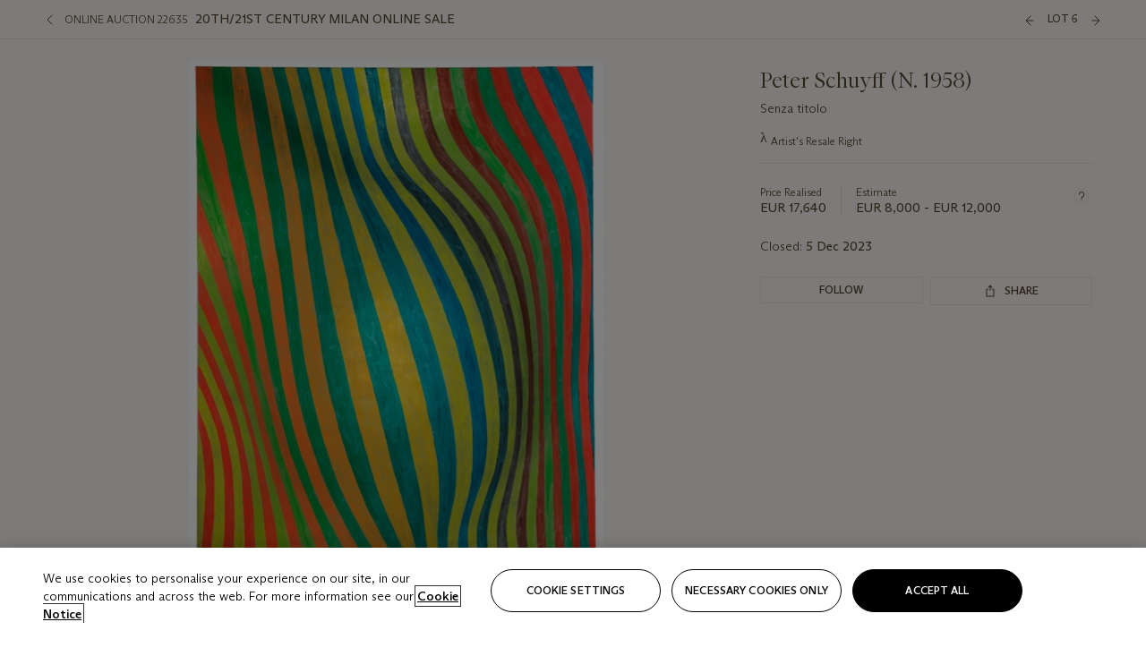

--- FILE ---
content_type: text/html; charset=utf-8
request_url: https://onlineonly.christies.com/s/20th-21st-century-milan-online-sale/peter-schuyff-n-1958-6/202821?ldp_breadcrumb=back
body_size: 24276
content:

<!DOCTYPE html>
<html translate="no" lang="en">

<head lang="en-us">
    
    <script>
        (function () {
            var w = window, l = w.top.location, m = /(\??)&?escapeModal=true(&?)/i.exec(w.location.search);
            if (m) { w.stop(); l.href = l.href.replace(m[0], m[1] || m[2]); }
        })();
    </script>
    
    <script>
        window.headerContent = {"data":{"language":"en","page_refresh_after_sign_in":true,"page_refresh_after_sign_out":true,"sign_up_account_url":"https://signup.christies.com/signup","sign_up_from_live_chat_account_url":"https://signup.christies.com/signup?fromLiveChat=true","forgot_your_password_url":"https://www.christies.com/mychristies/passwordretrieval.aspx","login_aws_waf_security_script_url":"https://671144c6c9ff.us-east-1.sdk.awswaf.com/671144c6c9ff/11d0f81935d9/challenge.js","logo":{"title_txt":"Christie's","url":"https://www.christies.com/en","analytics_id":"logo"},"sign_in_api_endpoint":{"url":"https://dw-prod-auth.christies.com","path":"auth/api/v1/login","method":"POST","parameters":{"fromSignInToBid":""}},"sign_out_api_endpoint":{"url":"https://dw-prod-auth.christies.com","path":"auth/api/v1/logout","method":"POST","parameters":{"currentPageUri":""}},"sliding_session_api_endpoint":{"url":"https://dw-prod-auth.christies.com","path":"auth/api/v1/refresh","method":"POST","parameters":null},"upper_navigation_links":[],"languages":[{"title_txt":"EN","full_title_txt":"English","aria_label_txt":"English","query_string_parameters":{"lid":"1","sc_lang":"en"}},{"title_txt":"繁","full_title_txt":"Traditional Chinese","aria_label_txt":"Traditional Chinese","query_string_parameters":{"lid":"3","sc_lang":"zh"}},{"title_txt":"简","full_title_txt":"Simplified Chinese","aria_label_txt":"Simplified Chinese","query_string_parameters":{"lid":"4","sc_lang":"zh-cn"}}],"main_navigation_links":[{"secondary_navigation_links":[{"items":[{"truncate_at_two_lines":false,"title_txt":"Upcoming auctions","url":"https://www.christies.com/en/calendar?filters=|event_live|event_115|","analytics_id":"upcomingauctions"},{"truncate_at_two_lines":false,"title_txt":"Current exhibitions","url":"https://www.christies.com/en/stories/on-view-4323c96e8d15434092ff8abf2f2070fc?sc_mode=normal","analytics_id":"currentexhibitions"},{"truncate_at_two_lines":false,"title_txt":"Browse all art and objects","url":"https://www.christies.com/en/browse?sortby=relevance","analytics_id":"browseallartandobjects"},{"truncate_at_two_lines":false,"title_txt":"Auction results","url":"https://www.christies.com/en/results","analytics_id":"auctionresults"}],"show_view_all":false,"title_txt":"Calendar","url":"https://www.christies.com/en/calendar","analytics_id":"calendar"},{"items":[{"truncate_at_two_lines":false,"title_txt":"Rétromobile Paris","url":"https://www.christies.com/en/auction/r-tromobile-paris-24647-pag/","analytics_id":"retromobileparis"},{"truncate_at_two_lines":false,"title_txt":"Antiquities","url":"https://www.christies.com/en/auction/antiquities-24243-nyr/","analytics_id":"antiquities"},{"truncate_at_two_lines":false,"title_txt":"The Historic Cellar of Jürgen Schwarz: Five Decades of Collecting Part II","url":"https://www.christies.com/en/auction/the-historic-cellar-of-j-rgen-schwarz-five-decades-of-collecting-part-ii-24460-hgk/","analytics_id":"thehistoriccellarofjurgenschwarzfivedecadesofcollectingpartii"},{"truncate_at_two_lines":false,"title_txt":"Mathilde and Friends in Paris","url":"https://www.christies.com/en/auction/mathilde-and-friends-in-paris-24667-par/","analytics_id":"mathildeandfriendsinparis"},{"truncate_at_two_lines":false,"title_txt":"Old Masters","url":"https://www.christies.com/en/auction/old-masters-23933-nyr/","analytics_id":"oldmasters"},{"truncate_at_two_lines":false,"title_txt":"Old Master Paintings and Sculpture Part II ","url":"https://www.christies.com/en/auction/old-master-paintings-and-sculpture-part-ii-30918/","analytics_id":"oldmasterpaintingsandsculpturepartii"},{"truncate_at_two_lines":false,"title_txt":"Fine Printed Books and Manuscripts including Americana","url":"https://www.christies.com/en/auction/fine-printed-books-and-manuscripts-including-americana-23758-nyr/","analytics_id":"fineprintedbooksandmanuscriptsincludingamericana"},{"truncate_at_two_lines":false,"title_txt":"Old Master and British Drawings","url":"https://www.christies.com/en/auction/old-master-and-british-drawings-24142-nyr/","analytics_id":"oldmasterandbritishdrawings"},{"truncate_at_two_lines":false,"title_txt":"A Life of Discerning Passions: The Collection of H. Rodes Sr. and Patricia Hart: Live","url":"https://www.christies.com/en/auction/a-life-of-discerning-passions-the-collection-of-h-rodes-sr-and-patricia-hart-live-31095/","analytics_id":"alifeofdiscerningpassionsthecollectionofhrodessrandpatriciahartlive"},{"truncate_at_two_lines":false,"title_txt":"A Life of Discerning Passions: The Collection of H. Rodes Sr. and Patricia Hart: Online","url":"https://onlineonly.christies.com/s/life-discerning-passions-collection-h-rodes-sr-patricia-hart-online/lots/3920","analytics_id":"alifeofdiscerningpassionsthecollectionofhrodessrandpatriciahartonline"},{"truncate_at_two_lines":false,"title_txt":"Dawn of Spring: Chinese Paintings Online","url":"https://www.christies.com/en/auction/dawn-of-spring-chinese-paintings-online-24207-hgk/","analytics_id":"dawnofspringchinesepaintingsonline"},{"truncate_at_two_lines":false,"title_txt":"Irene Roosevelt Aitken: The Dining Room and British Paintings","url":"https://www.christies.com/en/auction/irene-roosevelt-aitken-the-dining-room-and-british-paintings-31115/","analytics_id":"irenerooseveltaitkenthediningroomandbritishpaintings"},{"truncate_at_two_lines":false,"title_txt":"Irene Roosevelt Aitken: The Drawing Room and French Paintings","url":"https://www.christies.com/en/auction/irene-roosevelt-aitken-the-drawing-room-and-french-paintings-31233/","analytics_id":"irenerooseveltaitkenthedrawingroomandfrenchpaintings"},{"truncate_at_two_lines":false,"title_txt":"Irene Roosevelt Aitken: The Library, Bedrooms and Objects of Vertu","url":"https://www.christies.com/en/auction/irene-roosevelt-aitken-the-library-bedrooms-and-objects-of-vertu-31234/","analytics_id":"irenerooseveltaitkenthelibrarybedroomsandobjectsofvertu"},{"truncate_at_two_lines":false,"title_txt":"Irene Roosevelt Aitken: A Love of the 18th Century","url":"https://onlineonly.christies.com/s/irene-roosevelt-aitken-love-18th-century/lots/3983","analytics_id":"irenerooseveltaitkenaloveofthe18thcentury"},{"truncate_at_two_lines":false,"title_txt":"Irene Roosevelt Aitken: A Life on 5th Avenue","url":"https://www.christies.com/en/auction/irene-roosevelt-aitken-a-life-on-5th-avenue-24594-nyr/","analytics_id":"irenerooseveltaitkenalifeon5thavenue"},{"truncate_at_two_lines":false,"title_txt":"Contemporary Edition: New York","url":"https://www.christies.com/en/auction/contemporary-edition-new-york-24246-nyr/","analytics_id":"contemporaryeditionnewyork"}],"show_view_all":true,"title_txt":"Current Auctions","url":"https://www.christies.com/en/calendar?filters=|event_live|event_115|","analytics_id":"currentauctions"},{"items":[{"truncate_at_two_lines":true,"title_txt":"Classic Week | New York","url":"https://www.christies.com/en/events/classic-week-new-york/what-is-on","analytics_id":"classicweeknewyork"},{"truncate_at_two_lines":true,"title_txt":"The Irene Roosevelt Aiken Collection | New York","url":"https://www.christies.com/en/events/the-irene-roosevelt-aitken-collection/what-is-on","analytics_id":"irenrooseveltaitkennewyork"},{"truncate_at_two_lines":true,"title_txt":"The Roger and Josette Vanthournout Collection | London","url":"https://www.christies.com/en/events/the-roger-and-josette-vanthournout-collection/what-is-on","analytics_id":"vanthournoutcollectionlondon"},{"truncate_at_two_lines":true,"title_txt":"Contemporary New York | New York","url":"https://www.christies.com/en/events/contemporary-art/what-is-on","analytics_id":"contemporaryartny"},{"truncate_at_two_lines":false,"title_txt":"The Jim Irsay Collection | New York","url":"https://www.christies.com/en/events/the-jim-irsay-collection","analytics_id":"thejimirsaycollection"}],"show_view_all":true,"title_txt":"Featured","url":"https://www.christies.com/en/calendar","analytics_id":"featured"}],"title_txt":"Auctions","url":"https://www.christies.com/en/calendar","analytics_id":"auctions"},{"secondary_navigation_links":[{"items":[{"truncate_at_two_lines":true,"title_txt":"Decorative Arts For Your Home | Online","url":"https://www.private.christies.com/","analytics_id":"decorativeartsforyourhome"},{"truncate_at_two_lines":true,"title_txt":"Iconic Handbags: A Private Selling Exhibition","url":"https://www.christies.com/en/private-sales/exhibitions/iconic-handbags-a-private-selling-exhibition-2657accd-151f-452a-a491-47696197b93d/browse-works","analytics_id":"iconichandbagsaprivatesellingexhibition"}],"show_view_all":true,"title_txt":"Current Exhibitions","url":"https://www.christies.com/en/private-sales/whats-on-offer","analytics_id":"currentexhibitions"},{"items":[{"truncate_at_two_lines":true,"title_txt":"19th Century Furniture and Works of Art","url":"https://www.christies.com/en/private-sales/categories?filters=|DepartmentIds{68}|","analytics_id":"19thcenturyfurnitureandworksofart"},{"truncate_at_two_lines":false,"title_txt":"American Art","url":"https://www.christies.com/private-sales/categories?filters=DepartmentIds{3}","analytics_id":"americanart"},{"truncate_at_two_lines":true,"title_txt":"European Furniture & Works of Art","url":"https://www.christies.com/en/private-sales/categories?filters=|DepartmentIds{26}|&loadall=false&page=1&sortby=PublishDate","analytics_id":"europeanfurnitureandworksofart"},{"truncate_at_two_lines":false,"title_txt":"Handbags and Accessories","url":"https://www.christies.com/private-sales/categories?filters=DepartmentIds{22}","analytics_id":"handbags"},{"truncate_at_two_lines":false,"title_txt":"Impressionist and Modern Art","url":"https://www.christies.com/private-sales/categories?filters=DepartmentIds{29}","analytics_id":"impressionistandmodernart"},{"truncate_at_two_lines":false,"title_txt":"Post War and Contemporary Art","url":"https://www.christies.com/private-sales/categories?filters=DepartmentIds{74}","analytics_id":"postwarandcontemporaryart"},{"truncate_at_two_lines":false,"title_txt":"Science and Natural History","url":"https://www.christies.com/private-sales/categories?filters=DepartmentIds{47}","analytics_id":"scienceandnaturalhistory"}],"show_view_all":true,"title_txt":"Categories","url":"https://www.christies.com/en/private-sales/categories","analytics_id":"categories"},{"items":[{"truncate_at_two_lines":false,"title_txt":"Request an estimate","url":"https://www.christies.com/selling-services/auction-services/auction-estimates/overview/","analytics_id":"requestanestimate"},{"truncate_at_two_lines":false,"title_txt":"Selling guide","url":"https://www.christies.com/en/help/selling-guide/overview","analytics_id":"sellingguide"},{"truncate_at_two_lines":false,"title_txt":"About Private Sales","url":"https://www.christies.com/en/private-sales/about","analytics_id":"aboutprivatesales"}],"show_view_all":false,"title_txt":"Sell with us","url":"https://www.christies.com/en/help/selling-guide/overview","analytics_id":"sellwithus"}],"title_txt":"Private Sales","url":"https://www.christies.com/en/private-sales/whats-on-offer","analytics_id":"privatesales"},{"secondary_navigation_links":[{"items":[{"truncate_at_two_lines":false,"title_txt":"Request an estimate","url":"https://www.christies.com/selling-services/auction-services/auction-estimates/overview/","analytics_id":"requestanestimate"},{"truncate_at_two_lines":true,"title_txt":"Finance your art","url":"https://www.christies.com/en/services/art-finance/overview","analytics_id":"financeyourart"},{"truncate_at_two_lines":false,"title_txt":"Selling guide","url":"https://www.christies.com/en/help/selling-guide/overview","analytics_id":"sellingguide"},{"truncate_at_two_lines":false,"title_txt":"Auction results","url":"https://www.christies.com/en/results","analytics_id":"auctionresults"}],"show_view_all":false,"title_txt":"Sell with us","url":"https://www.christies.com/en/help/selling-guide/overview","analytics_id":"sellwithus"},{"items":[{"truncate_at_two_lines":false,"title_txt":"19th Century European Art","url":"https://www.christies.com/en/departments/19th-century-european-art","analytics_id":"19thcenturyeuropeanart"},{"truncate_at_two_lines":false,"title_txt":"African and Oceanic Art","url":"https://www.christies.com/en/departments/african-and-oceanic-art","analytics_id":"africanandoceanicart"},{"truncate_at_two_lines":false,"title_txt":"American Art","url":"https://www.christies.com/en/departments/american-art","analytics_id":"americanart"},{"truncate_at_two_lines":false,"title_txt":"Ancient Art and Antiquities","url":"https://www.christies.com/en/departments/ancient-art-and-antiquities","analytics_id":"ancientartandantiquities"},{"truncate_at_two_lines":false,"title_txt":"Automobiles, Cars, Motorcycles and Automobilia","url":"https://www.christies.com/en/department/automobiles-cars-motorcycles-automobilia","analytics_id":"automobilescarsmotorcyclesandautomobilia"},{"truncate_at_two_lines":false,"title_txt":"Books and Manuscripts","url":"https://www.christies.com/en/departments/books-and-manuscripts","analytics_id":"booksandmanuscripts"},{"truncate_at_two_lines":false,"title_txt":"Chinese Ceramics and Works of Art","url":"https://www.christies.com/en/departments/chinese-ceramics-and-works-of-art","analytics_id":"chineseceramicsandworksofart"},{"truncate_at_two_lines":false,"title_txt":"Chinese Paintings","url":"https://www.christies.com/en/departments/chinese-paintings","analytics_id":"chinesepaintings"},{"truncate_at_two_lines":false,"title_txt":"Design","url":"https://www.christies.com/en/departments/design","analytics_id":"design"},{"truncate_at_two_lines":false,"title_txt":"European Furniture and Works of Art","url":"https://www.christies.com/en/departments/european-furniture-and-works-of-art","analytics_id":"europeanfurnitureandworksofart"},{"truncate_at_two_lines":false,"title_txt":"Handbags and Accessories","url":"https://www.christies.com/en/departments/handbags-and-accessories","analytics_id":"handbagsandaccessories"},{"truncate_at_two_lines":false,"title_txt":"Impressionist and Modern Art","url":"https://www.christies.com/en/departments/impressionist-and-modern-art","analytics_id":"impressionistandmodernart"},{"truncate_at_two_lines":false,"title_txt":"Islamic and Indian Art","url":"https://www.christies.com/en/departments/islamic-and-indian-art","analytics_id":"islamicandindianart"},{"truncate_at_two_lines":false,"title_txt":"Japanese Art","url":"https://www.christies.com/en/departments/japanese-art","analytics_id":"japaneseart"},{"truncate_at_two_lines":false,"title_txt":"Jewellery","url":"https://www.christies.com/en/departments/jewellery","analytics_id":"jewellery"},{"truncate_at_two_lines":false,"title_txt":"Latin American Art","url":"https://www.christies.com/en/departments/latin-american-art","analytics_id":"latinamericanart"},{"truncate_at_two_lines":false,"title_txt":"Modern and Contemporary Middle Eastern Art","url":"https://www.christies.com/en/departments/modern-and-contemporary-middle-eastern-art","analytics_id":"modernandcontemporarymiddleeasternart"},{"truncate_at_two_lines":false,"title_txt":"Old Master Drawings","url":"https://www.christies.com/en/departments/old-master-drawings","analytics_id":"oldmasterdrawings"},{"truncate_at_two_lines":false,"title_txt":"Old Master Paintings","url":"https://www.christies.com/en/departments/old-master-paintings","analytics_id":"oldmasterpaintings"},{"truncate_at_two_lines":false,"title_txt":"Photographs","url":"https://www.christies.com/en/departments/photographs","analytics_id":"photographs"},{"truncate_at_two_lines":false,"title_txt":"Post-War and Contemporary Art","url":"https://www.christies.com/en/departments/post-war-and-contemporary-art","analytics_id":"post-warandcontemporaryart"},{"truncate_at_two_lines":false,"title_txt":"Prints and Multiples","url":"https://www.christies.com/en/departments/prints-and-multiples","analytics_id":"printsandmultiples"},{"truncate_at_two_lines":false,"title_txt":"Private and Iconic Collections","url":"https://www.christies.com/en/departments/private-and-iconic-collections","analytics_id":"privateandiconiccollections"},{"truncate_at_two_lines":false,"title_txt":"Rugs and Carpets","url":"https://www.christies.com/en/departments/rugs-and-carpets","analytics_id":"rugsandcarpets"},{"truncate_at_two_lines":false,"title_txt":"Watches and Wristwatches","url":"https://www.christies.com/en/departments/watches-and-wristwatches","analytics_id":"watchesandwristwatches"},{"truncate_at_two_lines":false,"title_txt":"Wine and Spirits","url":"https://www.christies.com/en/departments/wine-and-spirits","analytics_id":"wineandspirits"}],"show_view_all":true,"title_txt":"Departments","url":"https://www.christies.com/departments/Index.aspx","analytics_id":"departments"}],"title_txt":"Sell","url":"https://www.christies.com/en/help/selling-guide/overview","analytics_id":"sell"},{"secondary_navigation_links":[{"items":[{"truncate_at_two_lines":false,"title_txt":"19th Century European Art","url":"https://www.christies.com/en/departments/19th-century-european-art","analytics_id":"19thcenturyeuropeanart"},{"truncate_at_two_lines":false,"title_txt":"African and Oceanic Art","url":"https://www.christies.com/en/departments/african-and-oceanic-art","analytics_id":"africanandoceanicart"},{"truncate_at_two_lines":false,"title_txt":"American Art","url":"https://www.christies.com/en/departments/american-art","analytics_id":"americanart"},{"truncate_at_two_lines":false,"title_txt":"Ancient Art and Antiquities","url":"https://www.christies.com/en/departments/ancient-art-and-antiquities","analytics_id":"ancientartandantiquities"},{"truncate_at_two_lines":false,"title_txt":"Automobiles, Cars, Motorcycles and Automobilia","url":"https://www.christies.com/en/department/automobiles-cars-motorcycles-automobilia","analytics_id":"automobilescarsmotorcyclesandautomobilia"},{"truncate_at_two_lines":false,"title_txt":"Books and Manuscripts","url":"https://www.christies.com/en/departments/books-and-manuscripts","analytics_id":"booksandmanuscripts"},{"truncate_at_two_lines":false,"title_txt":"Chinese Ceramics and Works of Art","url":"https://www.christies.com/en/departments/chinese-ceramics-and-works-of-art","analytics_id":"chineseceramicsandworksofart"},{"truncate_at_two_lines":false,"title_txt":"Chinese Paintings","url":"https://www.christies.com/en/departments/chinese-paintings","analytics_id":"chinesepaintings"},{"truncate_at_two_lines":false,"title_txt":"Design","url":"https://www.christies.com/en/departments/design","analytics_id":"design"},{"truncate_at_two_lines":false,"title_txt":"European Furniture and Works of Art","url":"https://www.christies.com/en/departments/european-furniture-and-works-of-art","analytics_id":"europeanfurnitureandworksofart"},{"truncate_at_two_lines":false,"title_txt":"European Sculpture and Works of Art","url":"https://www.christies.com/en/departments/european-sculpture","analytics_id":"europeansculptureandworksofart"},{"truncate_at_two_lines":false,"title_txt":"Guitars","url":"https://www.christies.com/en/department/guitars","analytics_id":"guitars"},{"truncate_at_two_lines":false,"title_txt":"Handbags and Accessories","url":"https://www.christies.com/en/departments/handbags-and-accessories","analytics_id":"handbagsandaccessories"},{"truncate_at_two_lines":false,"title_txt":"Impressionist and Modern Art","url":"https://www.christies.com/en/departments/impressionist-and-modern-art","analytics_id":"impressionistandmodernart"},{"truncate_at_two_lines":false,"title_txt":"Indian, Himalayan and Southeast Asian Art","url":"https://www.christies.com/en/departments/indian-himalayan-and-southeast-asian-art","analytics_id":"indianhimalayanandsoutheastasianart"},{"truncate_at_two_lines":false,"title_txt":"Islamic and Indian Art","url":"https://www.christies.com/en/departments/islamic-and-indian-art","analytics_id":"islamicandindianart"},{"truncate_at_two_lines":false,"title_txt":"Japanese Art","url":"https://www.christies.com/en/departments/japanese-art","analytics_id":"japaneseart"},{"truncate_at_two_lines":false,"title_txt":"Jewellery","url":"https://www.christies.com/en/departments/jewellery","analytics_id":"jewellery"},{"truncate_at_two_lines":false,"title_txt":"Judaica","url":"https://www.christies.com/en/events/judaica","analytics_id":"judaica"},{"truncate_at_two_lines":false,"title_txt":"Latin American Art","url":"https://www.christies.com/en/departments/latin-american-art","analytics_id":"latinamericanart"},{"truncate_at_two_lines":false,"title_txt":"Modern and Contemporary Middle Eastern Art","url":"https://www.christies.com/en/departments/modern-and-contemporary-middle-eastern-art","analytics_id":"modernandcontemporarymiddleeasternart"},{"truncate_at_two_lines":false,"title_txt":"Modern British and Irish Art","url":"https://www.christies.com/en/departments/modern-british-and-irish-art","analytics_id":"modernbritishandirishart"},{"truncate_at_two_lines":false,"title_txt":"Old Master Drawings","url":"https://www.christies.com/en/departments/old-master-drawings","analytics_id":"oldmasterdrawings"},{"truncate_at_two_lines":false,"title_txt":"Old Master Paintings","url":"https://www.christies.com/en/departments/old-master-paintings","analytics_id":"oldmasterpaintings"},{"truncate_at_two_lines":false,"title_txt":"Photographs","url":"https://www.christies.com/en/departments/photographs","analytics_id":"photographs"},{"truncate_at_two_lines":false,"title_txt":"Post-War and Contemporary Art","url":"https://www.christies.com/en/departments/post-war-and-contemporary-art","analytics_id":"post-warandcontemporaryart"},{"truncate_at_two_lines":false,"title_txt":"Prints and Multiples","url":"https://www.christies.com/en/departments/prints-and-multiples","analytics_id":"printsandmultiples"},{"truncate_at_two_lines":false,"title_txt":"Private and Iconic Collections","url":"https://www.christies.com/en/departments/private-and-iconic-collections","analytics_id":"privateandiconiccollections"},{"truncate_at_two_lines":false,"title_txt":"Rugs and Carpets","url":"https://www.christies.com/en/departments/rugs-and-carpets","analytics_id":"rugsandcarpets"},{"truncate_at_two_lines":false,"title_txt":"Science and Natural History","url":"https://www.christies.com/en/departments/science-and-natural-history","analytics_id":"scienceandnaturalhistory"},{"truncate_at_two_lines":false,"title_txt":"Silver","url":"https://www.christies.com/en/departments/silver","analytics_id":"silver"},{"truncate_at_two_lines":false,"title_txt":"South Asian Modern and Contemporary Art","url":"https://www.christies.com/en/departments/south-asian-modern-contemporary-art","analytics_id":"southasianmoderncontemporaryart"},{"truncate_at_two_lines":false,"title_txt":"Sports Memorabilia","url":"https://www.christies.com/en/departments/sports-memorabilia","analytics_id":"sportsmemorabilia"},{"truncate_at_two_lines":false,"title_txt":"Watches and Wristwatches","url":"https://www.christies.com/en/departments/watches-and-wristwatches","analytics_id":"watchesandwristwatches"},{"truncate_at_two_lines":false,"title_txt":"Wine and Spirits","url":"https://www.christies.com/en/departments/wine-and-spirits","analytics_id":"wineandspirits"}],"show_view_all":true,"title_txt":"Departments","url":"https://www.christies.com/en/departments","analytics_id":"departments"}],"title_txt":"Departments","url":"https://www.christies.com/en/departments","analytics_id":"departments"},{"secondary_navigation_links":[{"items":[{"truncate_at_two_lines":true,"title_txt":"Rare cars at Rétromobile Paris","url":"https://www.christies.com/en/stories/retromobile-paris-gooding-christies-inaugural-european-sale-featuring-ferrari-talbot-lago-ballot-03ce8b8cab6f44aab934422afa8827bd?sc_mode=normal","analytics_id":"rarecarsatretromobileparis"},{"truncate_at_two_lines":true,"title_txt":"An early self-portrait by Artemisia Gentileschi","url":"https://www.christies.com/en/stories/artemisia-gentileschi-self-portrait-st-catherine-df554bbe2aab4efeb95d23acbded36d6","analytics_id":"anearlyself-portraitbyartemisiagentileschi"},{"truncate_at_two_lines":true,"title_txt":"Inside Irene Roosevelt Aitken’s Fifth Avenue apartment","url":"https://www.christies.com/en/stories/irene-roosevelt-aitken-collection-82eae93bd5f74f79ba73ed2502ef3116?sc_mode=normal","analytics_id":"insideirenerooseveltaitkensfifthavenueapartment"},{"truncate_at_two_lines":true,"title_txt":"Canaletto’s ‘Venice, the Bucintoro at the Molo on Ascension Day’","url":"https://www.christies.com/en/stories/canaletto-venice-bucintoro-molo-ascension-day-5f3d44fd1d6c407f9d264da24b4d99f2","analytics_id":"canalettosvenicethebucintoroatthemoloonascensionday"},{"truncate_at_two_lines":true,"title_txt":"Meet Mathilde Favier, the embodiment of Parisian chic","url":"https://www.christies.com/en/stories/meet-mathilde-favier-the-embodiment-of-parisian-chic-aa40e3dbfbbe46c694fd1a451548e69d","analytics_id":"meetmathildefaviertheembodimentofparisianchic"},{"truncate_at_two_lines":true,"title_txt":"The collector’s guide to industrialist Matthew Boulton","url":"https://www.christies.com/en/stories/matthew-boulton-the-collectors-guide-29c4ae146e1847478d3a6c79885d7026","analytics_id":"thecollectorsguidetoindustrialistmatthewboulton"}],"show_view_all":true,"title_txt":"Read","url":"https://www.christies.com/en/stories/archive","analytics_id":"read"},{"items":[{"truncate_at_two_lines":false,"title_txt":"Current exhibitions","url":"https://www.christies.com/en/stories/on-view-4323c96e8d15434092ff8abf2f2070fc","analytics_id":"currentexhibition"},{"truncate_at_two_lines":false,"title_txt":"Locations","url":"https://www.christies.com/en/locations/salerooms","analytics_id":"locations"}],"show_view_all":false,"title_txt":"Visit","url":"https://www.christies.com/en/locations/salerooms","analytics_id":"visit"},{"items":[{"truncate_at_two_lines":false,"title_txt":"Barbara Hepworth","url":"https://www.christies.com/en/artists/barbara-hepworth","analytics_id":"barbarahepworth"},{"truncate_at_two_lines":false,"title_txt":"Ferrari","url":"https://www.christies.com/en/artists/ferrari","analytics_id":"ferrari"},{"truncate_at_two_lines":false,"title_txt":"Frederic Remington","url":"https://www.christies.com/en/artists/frederic-remington","analytics_id":"fredericremington"},{"truncate_at_two_lines":false,"title_txt":"John James Audubon","url":"https://www.christies.com/en/artists/john-james-audubon","analytics_id":"johnjamesaudubon"},{"truncate_at_two_lines":false,"title_txt":"Keith Haring","url":"https://www.christies.com/en/artists/keith-haring","analytics_id":"keithharing"},{"truncate_at_two_lines":false,"title_txt":"Meissen porcelain & ceramics","url":"https://www.christies.com/en/artists/meissen","analytics_id":"meissenporcelainandceramics"},{"truncate_at_two_lines":false,"title_txt":"Michaël Borremans","url":"https://www.christies.com/en/artists/michael-borremans","analytics_id":"michaelborremans"},{"truncate_at_two_lines":false,"title_txt":"Oskar Schlemmer","url":"https://www.christies.com/en/artists/oskar-schlemmer","analytics_id":"oskarschlemmer"}],"show_view_all":true,"title_txt":"Artists and Makers","url":"https://www.christies.com/en/artists","analytics_id":"artistsandmakers"}],"title_txt":"Discover","url":"https://www.christies.com/en/stories/archive","analytics_id":"discover"},{"secondary_navigation_links":[{"items":[{"truncate_at_two_lines":true,"title_txt":"Request an estimate","url":"https://www.christies.com/selling-services/auction-services/auction-estimates/overview/","analytics_id":"requestanestimate"},{"truncate_at_two_lines":true,"title_txt":"Valuations, Appraisals and Professional Advisor Services","url":"https://www.christies.com/en/services/valuations-appraisals-and-professional-advisor-services/overview","analytics_id":"valuationsappraisalsandprofessionaladvisorservices"},{"truncate_at_two_lines":true,"title_txt":"Private Sales","url":"https://www.christies.com/en/private-sales/whats-on-offer","analytics_id":"privatesales"},{"truncate_at_two_lines":true,"title_txt":"Christie’s Education","url":"https://www.christies.com/en/christies-education/courses","analytics_id":"christieseducation"},{"truncate_at_two_lines":true,"title_txt":"Christie’s Art Finance","url":"https://www.christies.com/en/services/art-finance/overview","analytics_id":"christiesartfinance"},{"truncate_at_two_lines":true,"title_txt":"Christie’s Ventures","url":"https://www.christies.com/en/services/christies-ventures/overview","analytics_id":"christiesventures"}],"show_view_all":false,"title_txt":"Services","url":"https://www.christies.com/en/services","analytics_id":"services"}],"title_txt":"Services","url":"https://www.christies.com/en/services","analytics_id":"services"}],"search":{"url":"https://www.christies.com/en/search","redirect_keywords":["Gooding","Internships","Internship","apprenticeship"]},"user_actions":[{"title_txt":"My account","url":"https://www.christies.com/mychristies/activities.aspx?activitytype=wc&submenutapped=true","id":"my-account","analytics_id":"myaccount"},{"title_txt":"Sign in","url":null,"id":"sign-in","analytics_id":"signin"},{"title_txt":"Sign out","url":null,"id":"sign-out","analytics_id":"signout"}]},"labels":{"aria_back_to_parent_txt":"Back to parent menu","aria_expanded_menu_item_txt":"Press arrow down to enter the secondary menu","aria_main_nav_txt":"Primary","aria_menu_txt":"Menu","aria_search_btn_txt":"Submit search","aria_search_txt":"Search","aria_skip_link_txt":"Skip links","aria_user_navigation_txt":"User navigation","back_button_txt":"Back","choose_language_txt":"Choose language","language_label_txt":"English","language_txt":"Language","placeholder_txt":"Search by keyword","skip_link_txt":"Skip to main content","view_all_txt":"View all","login_modal_title_txt":"Sign in to your account","login_modal_title_from_live_chat_txt":"Please log in or create an account to chat with a client service representative","login_modal_username_txt":"Email address","login_modal_username_required_error_txt":"Please enter your email address","login_modal_password_txt":"Password","login_modal_password_required_error_txt":"Please enter your password","login_modal_forgot_your_password_txt":"Forgot your password?","login_modal_sign_in_txt":"Sign in","login_modal_create_new_account_txt":"Create an account","login_modal_show_password_txt":"Reveal password","login_modal_hide_password_txt":"Hide password","login_modal_error_txt":"Something went wrong. Please try again.","login_modal_invalid_credentials_txt":"Your email address and password do not match. Please try again.","login_modal_account_locked_txt":"Your account has been temporarily locked due to multiple login attempts. We’ve sent you an email with instructions on how to unlock it. For more help, contact <a class=\"chr-alert-next__content__link\" href=\"https://christies.com/\" target=\"_blank\">Client Services</a>.","refresh_modal_title_txt":"You've been signed out!","refresh_modal_message_txt":"You are no longer authenticated. Please refresh your page and sign in again if you wish to bid in auctions.","refresh_modal_button_txt":"Refresh the page"}};
        window.footerContent = {"data":{"language":"en","navigation":[{"title_txt":"Help","navigation_links":[{"truncate_at_two_lines":false,"title_txt":"FAQ","url":"https://www.christies.com/en/help/frequently-asked-questions/overview","analytics_id":"faqs"},{"truncate_at_two_lines":false,"title_txt":"How to buy","url":"https://www.christies.com/en/help/buying-guide/overview","analytics_id":"buyingguides"},{"truncate_at_two_lines":false,"title_txt":"How to sell","url":"https://www.christies.com/en/help/selling-guide/overview","analytics_id":"sellingguide"},{"truncate_at_two_lines":false,"title_txt":"Get an estimate","url":"https://www.christies.com/selling-services/auction-services/auction-estimates/overview/","analytics_id":"getanestimate"},{"truncate_at_two_lines":false,"title_txt":"Selling guides","url":"https://www.christies.com/en/selling-guide/overview","analytics_id":"sellingguidesbycategory"},{"truncate_at_two_lines":false,"title_txt":"Payment and shipping","url":"https://www.christies.com/en/help/buying-guide/payment-and-shipping","analytics_id":"paymentandshipping"},{"truncate_at_two_lines":false,"title_txt":"Auction help library","url":"https://www.christies.com/en/help/auction-help-library/overview","analytics_id":"helpguides"}]},{"title_txt":"About Us","navigation_links":[{"truncate_at_two_lines":false,"title_txt":"About Christie's","url":"https://www.christies.com/en/about/overview","analytics_id":"aboutchristies"},{"truncate_at_two_lines":false,"title_txt":"Careers","url":"https://www.christies.com/en/about/careers/overview","analytics_id":"careers"},{"truncate_at_two_lines":false,"title_txt":"Locations","url":"https://www.christies.com/en/locations/salerooms","analytics_id":"locations"},{"truncate_at_two_lines":false,"title_txt":"Press","url":"https://press.christies.com","analytics_id":"press"},{"truncate_at_two_lines":false,"title_txt":"Responsible Culture","url":"https://www.christies.com/en/about/responsible-culture/overview","analytics_id":"corporatesocialresponsibility"}]},{"title_txt":"Services","navigation_links":[{"truncate_at_two_lines":false,"title_txt":"Art Finance","url":"https://www.christies.com/en/services/christies-art-finance","analytics_id":"artfinance"},{"truncate_at_two_lines":false,"title_txt":"Private Sales","url":"https://www.christies.com/en/private-sales/whats-on-offer","analytics_id":"privatesales"},{"truncate_at_two_lines":false,"title_txt":"Client Advisory","url":"https://www.christies.com/en/services/client-advisory","analytics_id":"bespokeclient"},{"truncate_at_two_lines":false,"title_txt":"Gooding Christie's","url":"https://www.christies.com/en/about/gooding-christies","analytics_id":"goodingchristies"},{"truncate_at_two_lines":false,"title_txt":"Museum and Corporate Collections","url":"https://www.christies.com/en/services/museum-and-corporate-collection-services/overview","analytics_id":"museumservices"},{"truncate_at_two_lines":false,"title_txt":"Restitution","url":"https://www.christies.com/en/services/restitution/overview","analytics_id":"restitution"},{"truncate_at_two_lines":false,"title_txt":"Christie's Ventures","url":"https://www.christies.com/en/services/christies-ventures/overview","analytics_id":"christiesventures"},{"truncate_at_two_lines":false,"title_txt":"Valuations, Appraisals and Professional Advisor Services","url":"https://www.christies.com/en/services/valuations-appraisals-and-professional-advisor-services/overview","analytics_id":"vapas"}]},{"title_txt":"More Info","navigation_links":[{"truncate_at_two_lines":false,"title_txt":"Terms and conditions","url":"https://www.christies.com/en/about/terms-and-conditions/terms-and-conditions-for-website-use","analytics_id":"termsandconditions"},{"truncate_at_two_lines":false,"title_txt":"Privacy","url":"https://www.christies.com/en/privacy-centre/overview","analytics_id":"privacy"},{"truncate_at_two_lines":false,"title_txt":"Security","url":"https://www.christies.com/en/privacy-centre/security/overview","analytics_id":"security"},{"truncate_at_two_lines":false,"title_txt":"Cookie settings","url":"","type":"cookie","analytics_id":"cookiesettings"},{"truncate_at_two_lines":false,"title_txt":"Do not sell my personal information","url":"https://www.christies.com/about-us/contact/ccpa","analytics_id":"donotsellmypersonalinformation"},{"truncate_at_two_lines":false,"title_txt":"Modern slavery statement","url":"https://www.christies.com/-/media/project/christies-discovery/discovery-website/about-us/corporate-governance/modern-slavery-statements/modern-slavery-act-statement-2024.pdf?rev=0800682b2294406abc15302a243ff8ef","analytics_id":"modernslaverystatement"},{"truncate_at_two_lines":false,"title_txt":"Christie's Education","url":"https://www.christies.com/en/christies-education/courses","analytics_id":"christieseducation"},{"truncate_at_two_lines":false,"title_txt":"Christie's Real Estate","url":"https://www.christiesrealestate.com/","analytics_id":"christiesrealestate"}]}],"social_links":[{"icon":"facebook","url":"https://www.facebook.com/Christies","aria_label":"Facebook","analytics_id":"facebook"},{"icon":"x","url":"https://x.com/christiesinc","aria_label":"X","analytics_id":"x"},{"icon":"instagram","url":"https://www.instagram.com/christiesinc","aria_label":"Instagram","analytics_id":"instagram"},{"icon":"pinterest","url":"https://pinterest.com/christiesinc/","aria_label":"Pinterest","analytics_id":"pinterest"},{"icon":"wechat","url":"https://www.christies.com/-/media/project/christies-discovery/discovery-website/footer/subscription-account-qrcode.jpg?rev=4738807303744fd2a0eae4a1b94b1e28","aria_label":"WeChat","type":"qr","modal_title_txt":"Scan me ...","modal_description_txt":"Start using WeChat by scanning the following QR code.","analytics_id":"wechat"},{"icon":"weibo","url":"https://weibo.com/christies?ssl_rnd=1610476413.9034","aria_label":"Weibo","analytics_id":"weibo"},{"icon":"youtube","url":"https://www.youtube.com/channel/UCSbY5GF1eSKtT6d32qC7Krw","aria_label":"Youtube","analytics_id":"youtube"}]},"labels":{"aria_footer_navigation_txt":"Footer","aria_social_media_list_txt":"Social media","footer_license_logo_txt":"ICP license logo","copyright_txt":"© Christie's 2026"}};
    </script>

    
    <script>
        window.briDataModel = {"saleData":{"saleNumber":"22635","hasStarted":true,"saleId":3455,"clientServiceEmailAddress":"onlinecemea@christies.com","clientServicePhoneNumber":"%2b39(0)2+303+2831"},"lotData":{"lotNumber":"6","itemId":202821,"lotId":202530},"userData":{"isLoggedIn":false,"isRegistered":false},"appData":{"christiesUrl":"https://www.christies.com","langCode":"en"}};
    </script>


    <meta charset="utf-8" />
    <meta http-equiv="X-UA-Compatible" content="IE=Edge" />
    <meta name="viewport" content="width=device-width, initial-scale=1.0">
    <meta name="google-site-verification" content="2pm6xoJkRM_9TezjADtdaKy43hAcMXqYJWwwxc1viVY" />
    <meta name="robots" content="index, follow" />

    <title>Peter Schuyff (N. 1958), Senza titolo | Christie’s</title>

    

        <meta name="description" content="Peter Schuyff (N. 1958) Senza titolo olio su tela 200 x 140 cm. Eseguito nel 2017 &#39;UNTITLED&#39;; OIL ON CANVAS L&#39;opera non richiede Attestato di Libera Circolazione al fine della sua esportazione.  This work does not require an Export License." />
            <meta name="keywords" content="Peter Schuyff (N. 1958)" />
            <meta name="title" content="Peter Schuyff (N. 1958), Senza titolo | Christie’s" />
            <link rel="canonical" href="https://onlineonly.christies.com/s/20th-21st-century-milan-online-sale/peter-schuyff-n-1958-6/202821" />
    <meta name="google-site-verification" content="2pm6xoJkRM_9TezjADtdaKy43hAcMXqYJWwwxc1viVY" />
    <meta name="subject" content="Online Auctions" />
    <meta name="owner" content="Christies" />
    <meta name="author" content="Christies" />
    <meta name="contributer" content="Christie's" />
    <meta name="copyright" content="Christie's 2026" />
    <meta http-equiv="Content-Type" content="text/html; charset=UTF-8" />

    
    

    
    




    
<div id="fb-root"></div>
<script>
        //Inserts the facebook sdk script in the page.
        (function(d, s, id) {
            var js, fjs = d.getElementsByTagName(s)[0];
            if (d.getElementById(id)) return;
            js = d.createElement(s); js.id = id;
            js.src = "//connect.facebook.net/en_US/sdk.js#xfbml=1&version=v2.6&appId=238911892968586";
            fjs.parentNode.insertBefore(js, fjs);
        }(document, 'script', 'facebook-jssdk'));
</script>

    <meta property="fb:app_id" content="498072113687513" />
    <meta property="og:type" content="product" />
    <meta property="og:title" content="Peter Schuyff (N. 1958)" />
    <meta property="og:url" content="https://onlineonly.christies.com/s/20th-21st-century-milan-online-sale/peter-schuyff-n-1958-6/202821" />
    <meta property="og:image" content="https://www.christies.com/img/LotImages/2023/MIL/2023_MIL_22635_0006_000(peter_schuyff_senza_titolo114112).jpg?mode=max" />
    <meta property="og:site_name" content="Christies.com" />
    <meta property="og:description" content="Peter Schuyff (N. 1958)Senza titoloolio su tela200 x 140 cm.Eseguito nel 2017&#39;UNTITLED&#39;; OIL ON CANVASL&#39;opera non richiede Attestato di Libera Circolazione al fine della sua esportazione. This work does not require an Export License." />
    <meta property="product:brand" content="Senza titolo">
        <meta property="product:price:amount" content="14000.00">
        <meta property="product:price:currency" content="EUR">


    
    <link href="/styles/commonv4?v=T_dBmRhnmI5ZsH7WnpZtDKRnzRZbMM-9DN1f5aHlqxI1" rel="stylesheet"/>


    <!--
        The Chrome audit tool complains about the CSS loaded by Google fonts not being GZIP compressed.
        As per the following ticket this is expected as GZIP'ing the content would actually make the response larger:
        https://code.google.com/p/googlefontdirectory/issues/detail?id=15
    -->
    <link href='//fonts.googleapis.com/css?family=Lora:400,400italic' rel='stylesheet' type='text/css' />

    
<link rel='shortcut icon' type='image/x-icon' href='/Content/v4/icons/favicon.ico'>
<link rel='icon' type='image/png' href='/Content/v4/icons/favicon-16x16.png' sizes='16x16'>
<link rel='icon' type='image/png' href='/Content/v4/icons/favicon-32x32.png' sizes='32x32'>
<link rel='apple-touch-icon' type='image/png' href='/Content/v4/icons/apple-touch-icon-57x57.png' sizes='57x57'>
<link rel='apple-touch-icon' type='image/png' href='/Content/v4/icons/apple-touch-icon-60x60.png' sizes='60x60'>
<link rel='apple-touch-icon' type='image/png' href='/Content/v4/icons/apple-touch-icon-72x72.png' sizes='72x72'>
<link rel='apple-touch-icon' type='image/png' href='/Content/v4/icons/apple-touch-icon-76x76.png' sizes='76x76'>
<link rel='apple-touch-icon' type='image/png' href='/Content/v4/icons/apple-touch-icon-114x114.png' sizes='114x114'>
<link rel='apple-touch-icon' type='image/png' href='/Content/v4/icons/apple-touch-icon-120x120.png' sizes='120x120'>
<link rel='apple-touch-icon' type='image/png' href='/Content/v4/icons/apple-touch-icon-144x144.png' sizes='144x144'>
<link rel='apple-touch-icon' type='image/png' href='/Content/v4/icons/apple-touch-icon-152x152.png' sizes='152x152'>
<link rel='apple-touch-icon' type='image/png' href='/Content/v4/icons/apple-touch-icon-167x167.png' sizes='167x167'>
<link rel='apple-touch-icon' type='image/png' href='/Content/v4/icons/apple-touch-icon-180x180.png' sizes='180x180'>
<link rel='apple-touch-icon' type='image/png' href='/Content/v4/icons/apple-touch-icon-1024x1024.png' sizes='1024x1024'>
<link rel='apple-touch-startup-image' media='(min-width: 320px) and (min-height: 480px) and (-webkit-device-pixel-ratio: 1)' type='image/png' href='/Content/v4/icons/apple-touch-startup-image-320x460.png'>
<link rel='apple-touch-startup-image' media='(min-width: 320px) and (min-height: 480px) and (-webkit-device-pixel-ratio: 2)' type='image/png' href='/Content/v4/icons/apple-touch-startup-image-640x920.png'>
<link rel='apple-touch-startup-image' media='(min-width: 320px) and (min-height: 568px) and (-webkit-device-pixel-ratio: 2)' type='image/png' href='/Content/v4/icons/apple-touch-startup-image-640x1096.png'>
<link rel='apple-touch-startup-image' media='(min-width: 375px) and (min-height: 667px) and (-webkit-device-pixel-ratio: 2)' type='image/png' href='/Content/v4/icons/apple-touch-startup-image-750x1294.png'>
<link rel='apple-touch-startup-image' media='(min-width: 414px) and (min-height: 736px) and (orientation: landscape) and (-webkit-device-pixel-ratio: 3)' type='image/png' href='/Content/v4/icons/apple-touch-startup-image-1182x2208.png'>
<link rel='apple-touch-startup-image' media='(min-width: 414px) and (min-height: 736px) and (orientation: portrait) and (-webkit-device-pixel-ratio: 3)' type='image/png' href='/Content/v4/icons/apple-touch-startup-image-1242x2148.png'>
<link rel='apple-touch-startup-image' media='(min-width: 414px) and (min-height: 736px) and (orientation: portrait) and (-webkit-device-pixel-ratio: 3)' type='image/png' href='/Content/v4/icons/apple-touch-startup-image-748x1024.png'>
<link rel='apple-touch-startup-image' media='(min-width: 768px) and (min-height: 1024px) and (orientation: portrait) and (-webkit-device-pixel-ratio: 1)' type='image/png' href='/Content/v4/icons/apple-touch-startup-image-768x1004.png'>
<link rel='apple-touch-startup-image' media='(min-width: 768px) and (min-height: 1024px) and (orientation: landscape) and (-webkit-device-pixel-ratio: 2)' type='image/png' href='/Content/v4/icons/apple-touch-startup-image-1496x2048.png'>
<link rel='apple-touch-startup-image' media='(min-width: 768px) and (min-height: 1024px) and (orientation: portrait) and (-webkit-device-pixel-ratio: 2)' type='image/png' href='/Content/v4/icons/apple-touch-startup-image-1536x2008.png'>
<link rel='icon' type='image/png' href='/Content/v4/icons/coast-228x228.png'>
    <script>
        var EnableCookieBanner = true;
        var IsMobileApp = false;
    </script>
    <script>var s = s || {};</script>
    <script>
        
            window.deferAfterjQueryLoaded =[];
    </script>


    <!-- DSL Webview Integration Script Begins -->
<!-- DSL Webview Integration Script Ends -->


    <script src="/Content/cdsl/5.61.3/js/critical.min.js"></script>

    <script src="/Content/cdsl/5.61.3/js/christies-design-system-library/christies-design-system-library.esm.js" type="module" data-stencil></script>

    <script src="/Content/cdsl/5.61.3/js/christies-design-system-library/christies-design-system-library.js" nomodule data-stencil></script>

    <script src="/scripts/customEventsInterception?v=2PJgTKv-mejATF_k2kKo0TwwKDtMKXFKuN-OjyeDUAs1"></script>


    <link rel="preload" href="/Content/v4/icons/icon-error-banner.svg" as="image" type="image/svg+xml" />
</head>
<body style="width: 100%" class="">



    <div class="wrap-page">
            <div class="wrap-head">
                <div id="headerHost"></div>
                <div class="chr-header-footer">
                    <chr-modal-provider></chr-modal-provider>
                </div>
            </div>

        <div id="bidding-journey-root" site-url="https://onlineonly.christies.com/"></div>

        









<script>
// global/common state
window.chrGlobal = {"analytics_env":"christiesprod","analytics_region_tag":"data-track","analytics_debug":false,"is_authenticated":false,"share":{"client_id":"ra-5fc8ecd336145103","items":[{"type":"email","label_txt":"Email","analytics_id":"live_socialshare_email"}]},"labels":{"close_modal_txt":"??CloseModalTxt"},"language":"en","sentry_config":null};
// page/components state
window.chrComponents = {"header":{"data":{"header_api_endpoint":{"url":"https://www.christies.com","path":"api/discoverywebsite/header","method":"GET","parameters":{"language":"en"}}}},"footer":{},"user":{"data":{"isLiteUser":false,"liteUser_redirect_url":null,"is_kyc_restricted":false,"had_kyc_call_errors":false,"identity_verification_url":"","is_email_verified":false,"email_verification_url":"https://www.christies.com/MyChristies/EmailConfirmation.aspx?sendemail=true","isLoggedIn":false,"sign_in_api_endpoint":null,"sign_out_api_endpoint":null,"page_refresh_after_sign_in":null,"page_refresh_after_sign_out":null,"user_details":null,"signout_redirect_url":null}},"lots":{"data":{"symbols_list":[{"code":"S06","version":"1","symbol":"λ","name":"Artist's Resale Right","description":"An artist resale right royalty applies to this lot, as provided under local law. The buyer agrees to pay us the amount equal to that resale royalty and we undertake to the buyer to pay such amount to the appropriate authority."}],"ari_custom_image":null,"lot_primary_action":{"show":true,"is_enabled":true,"button_txt":"Register","action_event_name":"lotdetails-signin","action_display":"online-modal","action_type":"id","action_value":"online-login","analytics_id":"online_registertobid","analytics":null},"save_lot_api_endpoint":{"url":"/lot","path":"addOrRemoveFromFavorites","method":"POST","parameters":{"object_id":null,"save":null,"apikey":"","event_id":null,"is_static":false},"timeout_ms":0,"headers":null,"body":null,"credentials":null},"save_lot_event":null,"lot_search_api_endpoint":null,"is_explicit_sale":null,"cost_calculator_api_endpoint":null,"get_trending_lots_api_endpoint":null,"get_saved_lots_api_endpoint":null,"save_lot_livesale_api_endpoint":null,"save_lot_onlinesale_api_endpoint":{"url":"/lot","path":"addOrRemoveFromFavorites","method":"POST","parameters":{"object_id":null,"save":null,"apikey":"","event_id":null,"is_static":false},"timeout_ms":0,"headers":null,"body":null,"credentials":null},"endpoint":null,"filters":null,"sort":null,"datasource_id":null,"total_pages":0,"load_more_token":null,"show_sort":null,"show_save_switch":true,"show_keyword_search":null,"show_themes":null,"lots":[{"StartDateUnixTime":null,"EndDateUnixTime":null,"lot_number":"6","end_date_unformatted":"0001-01-01T00:00:00+00:00","start_date_unformatted":"0001-01-01T00:00:00+00:00","is_age_check_required":null,"online_only_dynamic_lot_data":null,"online_only_static_lot_data":null,"is_open_for_bidding":false,"analytics_id":"22635.6","object_id":"202821","lot_id_txt":"6","event_type":"OnlineSale","primary_media":null,"status":null,"start_date":"2023-11-23T13:00:00.000Z","end_date":"2023-12-05T13:05:00.000Z","registration_closing_date":"2023-12-05T13:05:00.000Z","countdown_start_date":"2023-11-23T13:00:00.000Z","url":"/s/20th-21st-century-milan-online-sale/peter-schuyff-n-1958-6/202821","title_primary_txt":"Peter Schuyff (N. 1958)","title_secondary_txt":"Senza titolo","title_tertiary_txt":null,"consigner_information":"","description_txt":"Peter Schuyff (N. 1958) \nSenza titolo \nolio su tela \n200 x 140 cm. \nEseguito nel 2017 \n'UNTITLED'; OIL ON CANVAS \nL'opera non richiede Attestato di Libera Circolazione al fine della sua esportazione.  \nThis work does not require an Export License.","image":{"image_src":"https://www.christies.com/img/LotImages/2023/MIL/2023_MIL_22635_0006_000(peter_schuyff_senza_titolo114112).jpg?mode=max","image_mobile_src":"https://www.christies.com/img/LotImages/2023/MIL/2023_MIL_22635_0006_000(peter_schuyff_senza_titolo114112).jpg?mode=max","image_tablet_src":"https://www.christies.com/img/LotImages/2023/MIL/2023_MIL_22635_0006_000(peter_schuyff_senza_titolo114112).jpg?mode=max","image_desktop_src":"https://www.christies.com/img/LotImages/2023/MIL/2023_MIL_22635_0006_000(peter_schuyff_senza_titolo114112).jpg?mode=max","image_alt_text":"2023_MIL_22635_0006_000(peter_schuyff_senza_titolo114112).jpg","image_url":"https://www.christies.com/img/LotImages/2023/MIL/2023_MIL_22635_0006_000(peter_schuyff_senza_titolo114112).jpg?mode=max"},"is_estimate_unknown":null,"lot_estimate_txt":null,"is_unsold":null,"estimate_visible":true,"estimate_on_request":false,"price_on_request":false,"estimate_low":null,"estimate_high":null,"estimate_txt":"EUR 8,000 - EUR 12,000","price_realised":"17640.00","price_realised_txt":"EUR 17,640","current_bid":"14000.00","current_bid_txt":"EUR 14,000","is_saved":false,"show_save":true,"is_follow_enabled":null,"bid_details_tooltip_txt":"?BidDetailsTooltipTxt","aria_open_bid_details_tooltip_txt":"?AriaOpenBidDetailsTooltipTxt","lot_assets":[{"display_type":null,"asset_type":"basic","asset_type_txt":null,"asset_description":null,"image_url":"https://www.christies.com/img/LotImages/2023/MIL/2023_MIL_22635_0006_000(peter_schuyff_senza_titolo114112).jpg?mode=max","correlation_id":null,"is_exhibition_tour":null}],"has_no_bids":false,"bid_count_txt":"(11 Bids)","extended":false,"server_time":"2026-01-30T07:33:35.074Z","total_seconds_remaining":-67976915,"sale":{"time_zone":"TIMEZONE","date_txt":"DATETEXT","start_date":"2023-11-23T08:00:00.000Z","sale_start_date_time":null,"sale_end_date_time":null,"end_date":"2023-12-05T08:00:00.000Z","time_zone_start_date":null,"time_zone_end_date":null,"registration_close_date":null,"is_auction_over":null,"is_in_progress":false,"server_time":null,"id":null,"number":null,"location":null,"type":null},"lot_withdrawn":null,"bid_status":{"txt":null,"status":null},"item_type":null,"trending_type":null,"seconds_until_bidding":-69014015,"show_timer":true,"show_lot_number":null,"lot_primary_action":null,"show_geo_restriction_action":null,"bid_button_action":null}],"ui_state":{"hide_timer":false,"hide_cta":false,"hide_secondary_actions":null,"hide_bid_information":false,"show_restriction_link":false,"hide_cost_calculator":false,"hide_tooltip":null},"online_only_checkout_txt":null,"online_only_bid_status":null,"online_only_connection_error":null,"dynamic_data_status":"success","sale":null,"cost_calculator_event_name":"lotdetails-costcalculator","suggestion":null,"total_hits_filtered":null,"show_filters_by_default":null},"labels":{"aria_results_available_plural_txt":null,"aria_results_available_singular_txt":null,"aria_previous_lot_txt":"previous lot","aria_next_lot_txt":"next lot","aria_gallery_previous_txt":"View previous","aria_gallery_next_txt":"View next","showing_of_lots_txt":null,"aria_load_all_txt":null,"aria_load_more_txt":null,"aria_loading_lots_txt":null,"load_more_txt":null,"load_all_txt":null,"aria_search_by_label_txt":null,"filters_followed_txt":null,"filter_tray_based_on_estimate_txt":null,"filter_tray_based_on_price_range_txt":null,"filter_tray_max_lower_than_min_txt":null,"filter_tray_min_higher_than_max_txt":null,"filter_tray_min_same_as_max_txt":null,"filter_tray_max_same_as_min_txt":null,"filter_tray_min_lower_than_min_txt":null,"filter_tray_max_higher_than_max_txt":null,"price_range_currency_txt":null,"ar_view_at_home_txt":"View at home","ar_scan_qr_txt":"Scan the QR code with your phone or tablet camera to view this lot in augmented reality.","ar_view_in_ar_txt":"View this lot in augmented reality with your phone or tablet.","ar_not_available_txt":"We’re sorry, this experience is only available on devices that support augmented reality.","ar_get_started_txt":"Get started","symbols_important_information_txt":"Important information about this lot","aria_symbols_important_information_txt":"Important information about this lot","lot_txt":"Lot","lot_ended_txt":"Lot has ended","current_bid_txt":"Current Bid","starting_bid_txt":"Starting Bid","starting_txt":null,"estimate_txt":"Estimate","estimate_disclaimer_txt":"Unless indicated, all prices listed below are an estimate","estimate_on_request_txt":"Estimate on request","estimate_unknown_txt":null,"price_on_request_txt":"","price_realised_txt":"Price Realised","currency_txt":" ","closed_label_txt":"","save_txt":"Save","saved_txt":"Saved","follow_txt":"Follow","followed_txt":null,"unfollow_txt":"Following","read_more_txt":"Read more","aria_follow_txt":"Follow {lottitle}","aria_unfollow_txt":"Unfollow {lottitle}","aria_expand_content_txt":null,"aria_collapse_content_txt":null,"read_less_txt":"Read less","more_detail_txt":null,"filters_txt":null,"filters_title_txt":"Filter by","close_txt":"Close","closed_txt":"Closed","closing_txt":"Closing","more_txt":null,"special_notice_tooltip_txt":null,"special_notice_read_more_txt":"Read more","happening_now_txt":null,"clear_all_txt":null,"favourites_txt":null,"showing_txt":null,"search_by_txt":null,"apply_txt":null,"bid_tooltip_txt":"Estimates do not reflect the final hammer price and do not include buyer's premium, any applicable taxes or artist's resale right.  Please see the <a href='https://www.christies.com/pdf/onlineonly/EcommerceConditionsOfSale-Milan-NOV23.pdf'>Conditions of Sale</a> for full details.","timer_tooltip_txt":null,"sort_by_txt":null,"share_txt":"Share","share_title_txt":"Share via email","no_results_title_txt":null,"no_results_description_txt":null,"api_error_title_txt":"Sorry, an error has occurred","api_error_description_txt":"We apologise for the inconvenience","try_our_txt":"Try our","cost_calculator_txt":"Cost calculator","cost_calculator_generic_error_txt":null,"cost_calculator_disclaimer_txt":null,"cost_calculator_response_txt":null,"cost_calculator_submit_txt":null,"cost_calculator_bid_amount_label_txt":null,"cost_calculator_bid_amount_missing_txt":null,"cost_calculator_invalid_value_txt":null,"cost_calculator_currency_invalid_txt":null,"cost_calculator_currency_label_txt":null,"cost_calculator_your_bid_txt":null,"cost_calculator_buyers_premium_txt":null,"cost_calculator_total_txt":null,"cost_calculator_tooltip_btn_txt":null,"cost_calculator_tooltip_txt":null,"restriction_notice_link_txt":"There is a restriction on this lot, check lot details","withdrawn_lot_txt":null,"bidding_starts_txt":"Bidding starts","registration_closes_txt":null,"closing_now_txt":null,"extended_txt":"Extended","ends_in_txt":"??Ends in","ended_txt":"??ENDED TEXT","auction_happening_now_txt":null,"day_txt":"day","days_txt":"days","day_unit_txt":"days","hour_unit_txt":"h","minute_unit_txt":"m","second_unit_txt":"s","lot_countdown_tooltip_txt":"If a bid is placed in the final 3 minutes of this lot’s closing time, the time will extend by 3 minutes.","aria_open_lot_countdown_tooltip_txt":null,"estimate_tooltip_txt":null,"bid_details_tooltip_txt":null,"aria_open_bid_details_tooltip_txt":null,"loading_txt":"Loading details","view_details_button_txt":null,"follow_button_txt":null,"following_button_txt":null}},"auction":{"data":{"image":null,"header_breadcrumbs":null,"auction_primary_action":null,"auction_tertiary_action":null,"follow_auction_api_endpoint":null,"follow_auction_event":null,"sale_number":null,"sale_id":null,"sale_room_code":null,"sale_location":null,"auction_status":null,"auction_total":null,"icon_labels":null,"bid_in_auction":null,"follow_auction":null,"event_type":null,"event_type_txt":null,"sale_number_to_display":null,"title":null,"ui_state":null},"labels":{"ends_in_txt":null,"ended_txt":null,"days_txt":null,"hours_txt":null,"minutes_txt":null,"seconds_txt":null,"sale_total_txt":null,"currency_txt":null,"sale_total_tooltip_txt":null,"register_to_bid_txt":null,"sign_in_to_bid_txt":null,"follow_auction_txt":null,"aria_follow_auction_txt":null,"unfollow_auction_txt":null,"aria_unfollow_auction_txt":null,"share_title_txt":null,"add_to_calendar_title_txt":null,"registration_closes_txt":null,"closed_txt":null,"bidding_starts_txt":null,"closing_now_txt":null,"closing_txt":null,"happening_now_txt":null,"more_txt":null,"day_txt":null,"day_unit_txt":null,"hour_unit_txt":null,"minute_unit_txt":null,"second_unit_txt":null,"register_edit_txt":null,"auction_happening_now_txt":null,"aria_open_sale_total_tooltip_txt":null,"aria_open_actions_menu_txt":null,"auction_times_txt":null,"terms_and_conditions_txt":null,"terms_and_conditions_url":null,"aria_scroll_to_top_txt":null,"ar_view_in_ar_txt":null,"ar_not_available_txt":null,"ar_launch_txt":null}},"immersiveBanner":{"data":{"asset_type":null,"asset_type_txt":null,"display_type":null,"url":null,"is_exhibition_tour":null}},"specialistSelection":{"data":{"symbols_list":null,"ari_custom_image":null,"lot_primary_action":null,"save_lot_api_endpoint":null,"save_lot_event":null,"lot_search_api_endpoint":null,"is_explicit_sale":null,"cost_calculator_api_endpoint":null,"get_trending_lots_api_endpoint":null,"get_saved_lots_api_endpoint":null,"save_lot_livesale_api_endpoint":null,"save_lot_onlinesale_api_endpoint":null,"endpoint":null,"filters":null,"sort":null,"datasource_id":null,"total_pages":0,"load_more_token":null,"show_sort":null,"show_save_switch":null,"show_keyword_search":null,"show_themes":null,"lots":null,"ui_state":null,"online_only_checkout_txt":null,"online_only_bid_status":null,"online_only_connection_error":null,"dynamic_data_status":null,"sale":null,"cost_calculator_event_name":null,"suggestion":null,"total_hits_filtered":null,"show_filters_by_default":null},"labels":{"aria_results_available_plural_txt":null,"aria_results_available_singular_txt":null,"aria_previous_lot_txt":null,"aria_next_lot_txt":null,"aria_gallery_previous_txt":null,"aria_gallery_next_txt":null,"showing_of_lots_txt":null,"aria_load_all_txt":null,"aria_load_more_txt":null,"aria_loading_lots_txt":null,"load_more_txt":null,"load_all_txt":null,"aria_search_by_label_txt":null,"filters_followed_txt":null,"filter_tray_based_on_estimate_txt":null,"filter_tray_based_on_price_range_txt":null,"filter_tray_max_lower_than_min_txt":null,"filter_tray_min_higher_than_max_txt":null,"filter_tray_min_same_as_max_txt":null,"filter_tray_max_same_as_min_txt":null,"filter_tray_min_lower_than_min_txt":null,"filter_tray_max_higher_than_max_txt":null,"price_range_currency_txt":null,"ar_view_at_home_txt":null,"ar_scan_qr_txt":null,"ar_view_in_ar_txt":null,"ar_not_available_txt":null,"ar_get_started_txt":null,"symbols_important_information_txt":null,"aria_symbols_important_information_txt":null,"lot_txt":null,"lot_ended_txt":null,"current_bid_txt":null,"starting_bid_txt":null,"starting_txt":null,"estimate_txt":null,"estimate_disclaimer_txt":null,"estimate_on_request_txt":null,"estimate_unknown_txt":null,"price_on_request_txt":null,"price_realised_txt":null,"currency_txt":null,"closed_label_txt":null,"save_txt":null,"saved_txt":null,"follow_txt":null,"followed_txt":null,"unfollow_txt":null,"read_more_txt":null,"aria_follow_txt":null,"aria_unfollow_txt":null,"aria_expand_content_txt":null,"aria_collapse_content_txt":null,"read_less_txt":null,"more_detail_txt":null,"filters_txt":null,"filters_title_txt":null,"close_txt":null,"closed_txt":null,"closing_txt":null,"more_txt":null,"special_notice_tooltip_txt":null,"special_notice_read_more_txt":null,"happening_now_txt":null,"clear_all_txt":null,"favourites_txt":null,"showing_txt":null,"search_by_txt":null,"apply_txt":null,"bid_tooltip_txt":null,"timer_tooltip_txt":null,"sort_by_txt":null,"share_txt":null,"share_title_txt":null,"no_results_title_txt":null,"no_results_description_txt":null,"api_error_title_txt":null,"api_error_description_txt":null,"try_our_txt":null,"cost_calculator_txt":null,"cost_calculator_generic_error_txt":null,"cost_calculator_disclaimer_txt":null,"cost_calculator_response_txt":null,"cost_calculator_submit_txt":null,"cost_calculator_bid_amount_label_txt":null,"cost_calculator_bid_amount_missing_txt":null,"cost_calculator_invalid_value_txt":null,"cost_calculator_currency_invalid_txt":null,"cost_calculator_currency_label_txt":null,"cost_calculator_your_bid_txt":null,"cost_calculator_buyers_premium_txt":null,"cost_calculator_total_txt":null,"cost_calculator_tooltip_btn_txt":null,"cost_calculator_tooltip_txt":null,"restriction_notice_link_txt":null,"withdrawn_lot_txt":null,"bidding_starts_txt":null,"registration_closes_txt":null,"closing_now_txt":null,"extended_txt":null,"ends_in_txt":null,"ended_txt":null,"auction_happening_now_txt":null,"day_txt":null,"days_txt":null,"day_unit_txt":null,"hour_unit_txt":null,"minute_unit_txt":null,"second_unit_txt":null,"lot_countdown_tooltip_txt":null,"aria_open_lot_countdown_tooltip_txt":null,"estimate_tooltip_txt":null,"bid_details_tooltip_txt":null,"aria_open_bid_details_tooltip_txt":null,"loading_txt":null,"view_details_button_txt":null,"follow_button_txt":null,"following_button_txt":null}},"moreFrom":{"data":{"symbols_list":null,"ari_custom_image":null,"lot_primary_action":null,"save_lot_api_endpoint":{"url":"/lot","path":"addOrRemoveFromFavorites","method":"POST","parameters":{"object_id":null,"save":null,"apikey":"","event_id":null,"is_static":false},"timeout_ms":0,"headers":null,"body":null,"credentials":null},"save_lot_event":null,"lot_search_api_endpoint":null,"is_explicit_sale":null,"cost_calculator_api_endpoint":null,"get_trending_lots_api_endpoint":null,"get_saved_lots_api_endpoint":null,"save_lot_livesale_api_endpoint":null,"save_lot_onlinesale_api_endpoint":{"url":"/lot","path":"addOrRemoveFromFavorites","method":"POST","parameters":{"object_id":null,"save":null,"apikey":"","event_id":null,"is_static":false},"timeout_ms":0,"headers":null,"body":null,"credentials":null},"endpoint":null,"filters":null,"sort":null,"datasource_id":null,"total_pages":0,"load_more_token":null,"show_sort":null,"show_save_switch":null,"show_keyword_search":null,"show_themes":null,"lots":[{"StartDateUnixTime":null,"EndDateUnixTime":null,"lot_number":null,"end_date_unformatted":"0001-01-01T00:00:00+00:00","start_date_unformatted":"0001-01-01T00:00:00+00:00","is_age_check_required":null,"online_only_dynamic_lot_data":null,"online_only_static_lot_data":null,"is_open_for_bidding":false,"analytics_id":"22635.7","object_id":"202822","lot_id_txt":"7","event_type":null,"primary_media":null,"status":null,"start_date":"2023-11-23T13:00:00.000Z","end_date":"2023-12-05T13:15:00.000Z","registration_closing_date":null,"countdown_start_date":null,"url":"/s/20th-21st-century-milan-online-sale/alighiero-boetti-1940-1994-7/202822","title_primary_txt":"Alighiero Boetti (1940-1994)","title_secondary_txt":"Le cose nascono dalla necessità e dal caso","title_tertiary_txt":null,"consigner_information":null,"description_txt":"","image":{"image_src":"https://www.christies.com/img/LotImages/2023/MIL/2023_MIL_22635_0007_000(alighiero_boetti_le_cose_nascono_dalla_necessita_e_dal_caso114119).jpg?mode=max","image_mobile_src":"https://www.christies.com/img/LotImages/2023/MIL/2023_MIL_22635_0007_000(alighiero_boetti_le_cose_nascono_dalla_necessita_e_dal_caso114119).jpg?mode=max","image_tablet_src":"https://www.christies.com/img/LotImages/2023/MIL/2023_MIL_22635_0007_000(alighiero_boetti_le_cose_nascono_dalla_necessita_e_dal_caso114119).jpg?mode=max","image_desktop_src":"https://www.christies.com/img/LotImages/2023/MIL/2023_MIL_22635_0007_000(alighiero_boetti_le_cose_nascono_dalla_necessita_e_dal_caso114119).jpg?mode=max","image_alt_text":"Alighiero Boetti (1940-1994)","image_url":"https://www.christies.com/img/LotImages/2023/MIL/2023_MIL_22635_0007_000(alighiero_boetti_le_cose_nascono_dalla_necessita_e_dal_caso114119).jpg?mode=max"},"is_estimate_unknown":null,"lot_estimate_txt":null,"is_unsold":null,"estimate_visible":true,"estimate_on_request":false,"price_on_request":false,"estimate_low":null,"estimate_high":null,"estimate_txt":"EUR 40,000 - EUR 60,000","price_realised":null,"price_realised_txt":null,"current_bid":null,"current_bid_txt":null,"is_saved":false,"show_save":true,"is_follow_enabled":null,"bid_details_tooltip_txt":null,"aria_open_bid_details_tooltip_txt":null,"lot_assets":null,"has_no_bids":false,"bid_count_txt":null,"extended":true,"server_time":"2026-01-30T07:33:35.137Z","total_seconds_remaining":-67976315,"sale":null,"lot_withdrawn":null,"bid_status":null,"item_type":null,"trending_type":null,"seconds_until_bidding":-69014015,"show_timer":true,"show_lot_number":null,"lot_primary_action":null,"show_geo_restriction_action":null,"bid_button_action":null},{"StartDateUnixTime":null,"EndDateUnixTime":null,"lot_number":null,"end_date_unformatted":"0001-01-01T00:00:00+00:00","start_date_unformatted":"0001-01-01T00:00:00+00:00","is_age_check_required":null,"online_only_dynamic_lot_data":null,"online_only_static_lot_data":null,"is_open_for_bidding":false,"analytics_id":"22635.8","object_id":"202823","lot_id_txt":"8","event_type":null,"primary_media":null,"status":null,"start_date":"2023-11-23T13:00:00.000Z","end_date":"2023-12-05T13:16:00.000Z","registration_closing_date":null,"countdown_start_date":null,"url":"/s/20th-21st-century-milan-online-sale/salvo-1947-2015-8/202823","title_primary_txt":"Salvo (1947-2015)","title_secondary_txt":"Senza titolo","title_tertiary_txt":null,"consigner_information":null,"description_txt":"","image":{"image_src":"https://www.christies.com/img/LotImages/2023/MIL/2023_MIL_22635_0008_000(salvo_senza_titolo112230).jpg?mode=max","image_mobile_src":"https://www.christies.com/img/LotImages/2023/MIL/2023_MIL_22635_0008_000(salvo_senza_titolo112230).jpg?mode=max","image_tablet_src":"https://www.christies.com/img/LotImages/2023/MIL/2023_MIL_22635_0008_000(salvo_senza_titolo112230).jpg?mode=max","image_desktop_src":"https://www.christies.com/img/LotImages/2023/MIL/2023_MIL_22635_0008_000(salvo_senza_titolo112230).jpg?mode=max","image_alt_text":"Salvo (1947-2015)","image_url":"https://www.christies.com/img/LotImages/2023/MIL/2023_MIL_22635_0008_000(salvo_senza_titolo112230).jpg?mode=max"},"is_estimate_unknown":null,"lot_estimate_txt":null,"is_unsold":null,"estimate_visible":true,"estimate_on_request":false,"price_on_request":false,"estimate_low":null,"estimate_high":null,"estimate_txt":"EUR 55,000 - EUR 75,000","price_realised":null,"price_realised_txt":null,"current_bid":null,"current_bid_txt":null,"is_saved":false,"show_save":true,"is_follow_enabled":null,"bid_details_tooltip_txt":null,"aria_open_bid_details_tooltip_txt":null,"lot_assets":null,"has_no_bids":false,"bid_count_txt":null,"extended":true,"server_time":"2026-01-30T07:33:35.137Z","total_seconds_remaining":-67976255,"sale":null,"lot_withdrawn":null,"bid_status":null,"item_type":null,"trending_type":null,"seconds_until_bidding":-69014015,"show_timer":true,"show_lot_number":null,"lot_primary_action":null,"show_geo_restriction_action":null,"bid_button_action":null},{"StartDateUnixTime":null,"EndDateUnixTime":null,"lot_number":null,"end_date_unformatted":"0001-01-01T00:00:00+00:00","start_date_unformatted":"0001-01-01T00:00:00+00:00","is_age_check_required":null,"online_only_dynamic_lot_data":null,"online_only_static_lot_data":null,"is_open_for_bidding":false,"analytics_id":"22635.9","object_id":"202824","lot_id_txt":"9","event_type":null,"primary_media":null,"status":null,"start_date":"2023-11-23T13:00:00.000Z","end_date":"2023-12-05T13:08:00.000Z","registration_closing_date":null,"countdown_start_date":null,"url":"/s/20th-21st-century-milan-online-sale/ettore-spalletti-1940-2019-9/202824","title_primary_txt":"Ettore Spalletti (1940-2019)","title_secondary_txt":"Orizzontale","title_tertiary_txt":null,"consigner_information":null,"description_txt":"","image":{"image_src":"https://www.christies.com/img/LotImages/2023/MIL/2023_MIL_22635_0009_000(ettore_spalletti_orizzontale072041).jpg?mode=max","image_mobile_src":"https://www.christies.com/img/LotImages/2023/MIL/2023_MIL_22635_0009_000(ettore_spalletti_orizzontale072041).jpg?mode=max","image_tablet_src":"https://www.christies.com/img/LotImages/2023/MIL/2023_MIL_22635_0009_000(ettore_spalletti_orizzontale072041).jpg?mode=max","image_desktop_src":"https://www.christies.com/img/LotImages/2023/MIL/2023_MIL_22635_0009_000(ettore_spalletti_orizzontale072041).jpg?mode=max","image_alt_text":"Ettore Spalletti (1940-2019)","image_url":"https://www.christies.com/img/LotImages/2023/MIL/2023_MIL_22635_0009_000(ettore_spalletti_orizzontale072041).jpg?mode=max"},"is_estimate_unknown":null,"lot_estimate_txt":null,"is_unsold":null,"estimate_visible":true,"estimate_on_request":false,"price_on_request":false,"estimate_low":null,"estimate_high":null,"estimate_txt":"EUR 80,000 - EUR 120,000","price_realised":null,"price_realised_txt":null,"current_bid":null,"current_bid_txt":null,"is_saved":false,"show_save":true,"is_follow_enabled":null,"bid_details_tooltip_txt":null,"aria_open_bid_details_tooltip_txt":null,"lot_assets":null,"has_no_bids":false,"bid_count_txt":null,"extended":false,"server_time":"2026-01-30T07:33:35.137Z","total_seconds_remaining":-67976735,"sale":null,"lot_withdrawn":null,"bid_status":null,"item_type":null,"trending_type":null,"seconds_until_bidding":-69014015,"show_timer":true,"show_lot_number":null,"lot_primary_action":null,"show_geo_restriction_action":null,"bid_button_action":null},{"StartDateUnixTime":null,"EndDateUnixTime":null,"lot_number":null,"end_date_unformatted":"0001-01-01T00:00:00+00:00","start_date_unformatted":"0001-01-01T00:00:00+00:00","is_age_check_required":null,"online_only_dynamic_lot_data":null,"online_only_static_lot_data":null,"is_open_for_bidding":false,"analytics_id":"22635.10","object_id":"202825","lot_id_txt":"10","event_type":null,"primary_media":null,"status":null,"start_date":"2023-11-23T13:00:00.000Z","end_date":"2023-12-05T13:12:00.000Z","registration_closing_date":null,"countdown_start_date":null,"url":"/s/20th-21st-century-milan-online-sale/piero-dorazio-1927-2005-10/202825","title_primary_txt":"Piero Dorazio (1927-2005)","title_secondary_txt":"Roma B00805 I","title_tertiary_txt":null,"consigner_information":null,"description_txt":"","image":{"image_src":"https://www.christies.com/img/LotImages/2023/MIL/2023_MIL_22635_0010_000(piero_dorazio_roma_b00805_i122530).jpg?mode=max","image_mobile_src":"https://www.christies.com/img/LotImages/2023/MIL/2023_MIL_22635_0010_000(piero_dorazio_roma_b00805_i122530).jpg?mode=max","image_tablet_src":"https://www.christies.com/img/LotImages/2023/MIL/2023_MIL_22635_0010_000(piero_dorazio_roma_b00805_i122530).jpg?mode=max","image_desktop_src":"https://www.christies.com/img/LotImages/2023/MIL/2023_MIL_22635_0010_000(piero_dorazio_roma_b00805_i122530).jpg?mode=max","image_alt_text":"Piero Dorazio (1927-2005)","image_url":"https://www.christies.com/img/LotImages/2023/MIL/2023_MIL_22635_0010_000(piero_dorazio_roma_b00805_i122530).jpg?mode=max"},"is_estimate_unknown":null,"lot_estimate_txt":null,"is_unsold":null,"estimate_visible":true,"estimate_on_request":false,"price_on_request":false,"estimate_low":null,"estimate_high":null,"estimate_txt":"EUR 60,000 - EUR 80,000","price_realised":null,"price_realised_txt":null,"current_bid":null,"current_bid_txt":null,"is_saved":false,"show_save":true,"is_follow_enabled":null,"bid_details_tooltip_txt":null,"aria_open_bid_details_tooltip_txt":null,"lot_assets":null,"has_no_bids":false,"bid_count_txt":null,"extended":true,"server_time":"2026-01-30T07:33:35.137Z","total_seconds_remaining":-67976495,"sale":null,"lot_withdrawn":null,"bid_status":null,"item_type":null,"trending_type":null,"seconds_until_bidding":-69014015,"show_timer":true,"show_lot_number":null,"lot_primary_action":null,"show_geo_restriction_action":null,"bid_button_action":null},{"StartDateUnixTime":null,"EndDateUnixTime":null,"lot_number":null,"end_date_unformatted":"0001-01-01T00:00:00+00:00","start_date_unformatted":"0001-01-01T00:00:00+00:00","is_age_check_required":null,"online_only_dynamic_lot_data":null,"online_only_static_lot_data":null,"is_open_for_bidding":false,"analytics_id":"22635.11","object_id":"202826","lot_id_txt":"11","event_type":null,"primary_media":null,"status":null,"start_date":"2023-11-23T13:00:00.000Z","end_date":"2023-12-05T13:13:00.000Z","registration_closing_date":null,"countdown_start_date":null,"url":"/s/20th-21st-century-milan-online-sale/mario-schifano-1934-1998-11/202826","title_primary_txt":"Mario Schifano (1934-1998)","title_secondary_txt":"Senza titolo","title_tertiary_txt":null,"consigner_information":null,"description_txt":"","image":{"image_src":"https://www.christies.com/img/LotImages/2023/MIL/2023_MIL_22635_0011_000(mario_schifano_senza_titolo114134).jpg?mode=max","image_mobile_src":"https://www.christies.com/img/LotImages/2023/MIL/2023_MIL_22635_0011_000(mario_schifano_senza_titolo114134).jpg?mode=max","image_tablet_src":"https://www.christies.com/img/LotImages/2023/MIL/2023_MIL_22635_0011_000(mario_schifano_senza_titolo114134).jpg?mode=max","image_desktop_src":"https://www.christies.com/img/LotImages/2023/MIL/2023_MIL_22635_0011_000(mario_schifano_senza_titolo114134).jpg?mode=max","image_alt_text":"Mario Schifano (1934-1998)","image_url":"https://www.christies.com/img/LotImages/2023/MIL/2023_MIL_22635_0011_000(mario_schifano_senza_titolo114134).jpg?mode=max"},"is_estimate_unknown":null,"lot_estimate_txt":null,"is_unsold":null,"estimate_visible":true,"estimate_on_request":false,"price_on_request":false,"estimate_low":null,"estimate_high":null,"estimate_txt":"EUR 15,000 - EUR 20,000","price_realised":null,"price_realised_txt":null,"current_bid":null,"current_bid_txt":null,"is_saved":false,"show_save":true,"is_follow_enabled":null,"bid_details_tooltip_txt":null,"aria_open_bid_details_tooltip_txt":null,"lot_assets":null,"has_no_bids":false,"bid_count_txt":null,"extended":true,"server_time":"2026-01-30T07:33:35.137Z","total_seconds_remaining":-67976435,"sale":null,"lot_withdrawn":null,"bid_status":null,"item_type":null,"trending_type":null,"seconds_until_bidding":-69014015,"show_timer":true,"show_lot_number":null,"lot_primary_action":null,"show_geo_restriction_action":null,"bid_button_action":null},{"StartDateUnixTime":null,"EndDateUnixTime":null,"lot_number":null,"end_date_unformatted":"0001-01-01T00:00:00+00:00","start_date_unformatted":"0001-01-01T00:00:00+00:00","is_age_check_required":null,"online_only_dynamic_lot_data":null,"online_only_static_lot_data":null,"is_open_for_bidding":false,"analytics_id":"22635.12","object_id":"202828","lot_id_txt":"12","event_type":null,"primary_media":null,"status":null,"start_date":"2023-11-23T13:00:00.000Z","end_date":"2023-12-05T13:11:00.000Z","registration_closing_date":null,"countdown_start_date":null,"url":"/s/20th-21st-century-milan-online-sale/franco-angeli-1935-1988-12/202828","title_primary_txt":"Franco Angeli (1935-1988)","title_secondary_txt":"Grande cielo","title_tertiary_txt":null,"consigner_information":null,"description_txt":"","image":{"image_src":"https://www.christies.com/img/LotImages/2023/MIL/2023_MIL_22635_0012_000(franco_angeli_grande_cielo122543).jpg?mode=max","image_mobile_src":"https://www.christies.com/img/LotImages/2023/MIL/2023_MIL_22635_0012_000(franco_angeli_grande_cielo122543).jpg?mode=max","image_tablet_src":"https://www.christies.com/img/LotImages/2023/MIL/2023_MIL_22635_0012_000(franco_angeli_grande_cielo122543).jpg?mode=max","image_desktop_src":"https://www.christies.com/img/LotImages/2023/MIL/2023_MIL_22635_0012_000(franco_angeli_grande_cielo122543).jpg?mode=max","image_alt_text":"Franco Angeli (1935-1988)","image_url":"https://www.christies.com/img/LotImages/2023/MIL/2023_MIL_22635_0012_000(franco_angeli_grande_cielo122543).jpg?mode=max"},"is_estimate_unknown":null,"lot_estimate_txt":null,"is_unsold":null,"estimate_visible":true,"estimate_on_request":false,"price_on_request":false,"estimate_low":null,"estimate_high":null,"estimate_txt":"EUR 7,000 - EUR 10,000","price_realised":null,"price_realised_txt":null,"current_bid":null,"current_bid_txt":null,"is_saved":false,"show_save":true,"is_follow_enabled":null,"bid_details_tooltip_txt":null,"aria_open_bid_details_tooltip_txt":null,"lot_assets":null,"has_no_bids":false,"bid_count_txt":null,"extended":false,"server_time":"2026-01-30T07:33:35.137Z","total_seconds_remaining":-67976555,"sale":null,"lot_withdrawn":null,"bid_status":null,"item_type":null,"trending_type":null,"seconds_until_bidding":-69014015,"show_timer":true,"show_lot_number":null,"lot_primary_action":null,"show_geo_restriction_action":null,"bid_button_action":null},{"StartDateUnixTime":null,"EndDateUnixTime":null,"lot_number":null,"end_date_unformatted":"0001-01-01T00:00:00+00:00","start_date_unformatted":"0001-01-01T00:00:00+00:00","is_age_check_required":null,"online_only_dynamic_lot_data":null,"online_only_static_lot_data":null,"is_open_for_bidding":false,"analytics_id":"22635.13","object_id":"202827","lot_id_txt":"13","event_type":null,"primary_media":null,"status":null,"start_date":"2023-11-23T13:00:00.000Z","end_date":"2023-12-05T13:12:00.000Z","registration_closing_date":null,"countdown_start_date":null,"url":"/s/20th-21st-century-milan-online-sale/mario-schifano-1934-1998-13/202827","title_primary_txt":"Mario Schifano (1934-1998)","title_secondary_txt":"Senza titolo","title_tertiary_txt":null,"consigner_information":null,"description_txt":"","image":{"image_src":"https://www.christies.com/img/LotImages/2023/MIL/2023_MIL_22635_0013_000(mario_schifano_senza_titolo100312).jpg?mode=max","image_mobile_src":"https://www.christies.com/img/LotImages/2023/MIL/2023_MIL_22635_0013_000(mario_schifano_senza_titolo100312).jpg?mode=max","image_tablet_src":"https://www.christies.com/img/LotImages/2023/MIL/2023_MIL_22635_0013_000(mario_schifano_senza_titolo100312).jpg?mode=max","image_desktop_src":"https://www.christies.com/img/LotImages/2023/MIL/2023_MIL_22635_0013_000(mario_schifano_senza_titolo100312).jpg?mode=max","image_alt_text":"Mario Schifano (1934-1998)","image_url":"https://www.christies.com/img/LotImages/2023/MIL/2023_MIL_22635_0013_000(mario_schifano_senza_titolo100312).jpg?mode=max"},"is_estimate_unknown":null,"lot_estimate_txt":null,"is_unsold":null,"estimate_visible":true,"estimate_on_request":false,"price_on_request":false,"estimate_low":null,"estimate_high":null,"estimate_txt":"EUR 30,000 - EUR 50,000","price_realised":null,"price_realised_txt":null,"current_bid":null,"current_bid_txt":null,"is_saved":false,"show_save":true,"is_follow_enabled":null,"bid_details_tooltip_txt":null,"aria_open_bid_details_tooltip_txt":null,"lot_assets":null,"has_no_bids":false,"bid_count_txt":null,"extended":false,"server_time":"2026-01-30T07:33:35.137Z","total_seconds_remaining":-67976495,"sale":null,"lot_withdrawn":null,"bid_status":null,"item_type":null,"trending_type":null,"seconds_until_bidding":-69014015,"show_timer":true,"show_lot_number":null,"lot_primary_action":null,"show_geo_restriction_action":null,"bid_button_action":null},{"StartDateUnixTime":null,"EndDateUnixTime":null,"lot_number":null,"end_date_unformatted":"0001-01-01T00:00:00+00:00","start_date_unformatted":"0001-01-01T00:00:00+00:00","is_age_check_required":null,"online_only_dynamic_lot_data":null,"online_only_static_lot_data":null,"is_open_for_bidding":false,"analytics_id":"22635.15","object_id":"202830","lot_id_txt":"15","event_type":null,"primary_media":null,"status":null,"start_date":"2023-11-23T13:00:00.000Z","end_date":"2023-12-05T13:14:00.000Z","registration_closing_date":null,"countdown_start_date":null,"url":"/s/20th-21st-century-milan-online-sale/carla-accardi-1924-2014-15/202830","title_primary_txt":"Carla Accardi (1924-2014)","title_secondary_txt":"Senza titolo","title_tertiary_txt":null,"consigner_information":null,"description_txt":"","image":{"image_src":"https://www.christies.com/img/LotImages/2023/MIL/2023_MIL_22635_0015_000(carla_accardi_senza_titolo114152).jpg?mode=max","image_mobile_src":"https://www.christies.com/img/LotImages/2023/MIL/2023_MIL_22635_0015_000(carla_accardi_senza_titolo114152).jpg?mode=max","image_tablet_src":"https://www.christies.com/img/LotImages/2023/MIL/2023_MIL_22635_0015_000(carla_accardi_senza_titolo114152).jpg?mode=max","image_desktop_src":"https://www.christies.com/img/LotImages/2023/MIL/2023_MIL_22635_0015_000(carla_accardi_senza_titolo114152).jpg?mode=max","image_alt_text":"Carla Accardi (1924-2014)","image_url":"https://www.christies.com/img/LotImages/2023/MIL/2023_MIL_22635_0015_000(carla_accardi_senza_titolo114152).jpg?mode=max"},"is_estimate_unknown":null,"lot_estimate_txt":null,"is_unsold":null,"estimate_visible":true,"estimate_on_request":false,"price_on_request":false,"estimate_low":null,"estimate_high":null,"estimate_txt":"EUR 10,000 - EUR 15,000","price_realised":null,"price_realised_txt":null,"current_bid":null,"current_bid_txt":null,"is_saved":false,"show_save":true,"is_follow_enabled":null,"bid_details_tooltip_txt":null,"aria_open_bid_details_tooltip_txt":null,"lot_assets":null,"has_no_bids":false,"bid_count_txt":null,"extended":false,"server_time":"2026-01-30T07:33:35.137Z","total_seconds_remaining":-67976375,"sale":null,"lot_withdrawn":null,"bid_status":null,"item_type":null,"trending_type":null,"seconds_until_bidding":-69014015,"show_timer":true,"show_lot_number":null,"lot_primary_action":null,"show_geo_restriction_action":null,"bid_button_action":null},{"StartDateUnixTime":null,"EndDateUnixTime":null,"lot_number":null,"end_date_unformatted":"0001-01-01T00:00:00+00:00","start_date_unformatted":"0001-01-01T00:00:00+00:00","is_age_check_required":null,"online_only_dynamic_lot_data":null,"online_only_static_lot_data":null,"is_open_for_bidding":false,"analytics_id":"22635.16","object_id":"202831","lot_id_txt":"16","event_type":null,"primary_media":null,"status":null,"start_date":"2023-11-23T13:00:00.000Z","end_date":"2023-12-05T13:15:00.000Z","registration_closing_date":null,"countdown_start_date":null,"url":"/s/20th-21st-century-milan-online-sale/alighiero-boetti-1940-1994-16/202831","title_primary_txt":"Alighiero Boetti (1940-1994)","title_secondary_txt":"Faccine colorate","title_tertiary_txt":null,"consigner_information":null,"description_txt":"","image":{"image_src":"https://www.christies.com/img/LotImages/2023/MIL/2023_MIL_22635_0016_000(alighiero_boetti_faccine_colorate114158).jpg?mode=max","image_mobile_src":"https://www.christies.com/img/LotImages/2023/MIL/2023_MIL_22635_0016_000(alighiero_boetti_faccine_colorate114158).jpg?mode=max","image_tablet_src":"https://www.christies.com/img/LotImages/2023/MIL/2023_MIL_22635_0016_000(alighiero_boetti_faccine_colorate114158).jpg?mode=max","image_desktop_src":"https://www.christies.com/img/LotImages/2023/MIL/2023_MIL_22635_0016_000(alighiero_boetti_faccine_colorate114158).jpg?mode=max","image_alt_text":"Alighiero Boetti (1940-1994)","image_url":"https://www.christies.com/img/LotImages/2023/MIL/2023_MIL_22635_0016_000(alighiero_boetti_faccine_colorate114158).jpg?mode=max"},"is_estimate_unknown":null,"lot_estimate_txt":null,"is_unsold":null,"estimate_visible":true,"estimate_on_request":false,"price_on_request":false,"estimate_low":null,"estimate_high":null,"estimate_txt":"EUR 26,000 - EUR 36,000","price_realised":null,"price_realised_txt":null,"current_bid":null,"current_bid_txt":null,"is_saved":false,"show_save":true,"is_follow_enabled":null,"bid_details_tooltip_txt":null,"aria_open_bid_details_tooltip_txt":null,"lot_assets":null,"has_no_bids":true,"bid_count_txt":null,"extended":false,"server_time":"2026-01-30T07:33:35.137Z","total_seconds_remaining":-67976315,"sale":null,"lot_withdrawn":null,"bid_status":null,"item_type":null,"trending_type":null,"seconds_until_bidding":-69014015,"show_timer":true,"show_lot_number":null,"lot_primary_action":null,"show_geo_restriction_action":null,"bid_button_action":null},{"StartDateUnixTime":null,"EndDateUnixTime":null,"lot_number":null,"end_date_unformatted":"0001-01-01T00:00:00+00:00","start_date_unformatted":"0001-01-01T00:00:00+00:00","is_age_check_required":null,"online_only_dynamic_lot_data":null,"online_only_static_lot_data":null,"is_open_for_bidding":false,"analytics_id":"22635.17","object_id":"202832","lot_id_txt":"17","event_type":null,"primary_media":null,"status":null,"start_date":"2023-11-23T13:00:00.000Z","end_date":"2023-12-05T13:19:00.000Z","registration_closing_date":null,"countdown_start_date":null,"url":"/s/20th-21st-century-milan-online-sale/damien-hirst-n-1965-17/202832","title_primary_txt":"Damien Hirst (N. 1965)","title_secondary_txt":"The Currency: 3611. Think Inside the Mind","title_tertiary_txt":null,"consigner_information":null,"description_txt":"","image":{"image_src":"https://www.christies.com/img/LotImages/2023/MIL/2023_MIL_22635_0017_000(damien_hirst_the_currency_3611_think_inside_the_mind073526).jpg?mode=max","image_mobile_src":"https://www.christies.com/img/LotImages/2023/MIL/2023_MIL_22635_0017_000(damien_hirst_the_currency_3611_think_inside_the_mind073526).jpg?mode=max","image_tablet_src":"https://www.christies.com/img/LotImages/2023/MIL/2023_MIL_22635_0017_000(damien_hirst_the_currency_3611_think_inside_the_mind073526).jpg?mode=max","image_desktop_src":"https://www.christies.com/img/LotImages/2023/MIL/2023_MIL_22635_0017_000(damien_hirst_the_currency_3611_think_inside_the_mind073526).jpg?mode=max","image_alt_text":"Damien Hirst (N. 1965)","image_url":"https://www.christies.com/img/LotImages/2023/MIL/2023_MIL_22635_0017_000(damien_hirst_the_currency_3611_think_inside_the_mind073526).jpg?mode=max"},"is_estimate_unknown":null,"lot_estimate_txt":null,"is_unsold":null,"estimate_visible":true,"estimate_on_request":false,"price_on_request":false,"estimate_low":null,"estimate_high":null,"estimate_txt":"EUR 10,000 - EUR 15,000","price_realised":null,"price_realised_txt":null,"current_bid":null,"current_bid_txt":null,"is_saved":false,"show_save":true,"is_follow_enabled":null,"bid_details_tooltip_txt":null,"aria_open_bid_details_tooltip_txt":null,"lot_assets":null,"has_no_bids":false,"bid_count_txt":null,"extended":true,"server_time":"2026-01-30T07:33:35.137Z","total_seconds_remaining":-67976075,"sale":null,"lot_withdrawn":null,"bid_status":null,"item_type":null,"trending_type":null,"seconds_until_bidding":-69014015,"show_timer":true,"show_lot_number":null,"lot_primary_action":null,"show_geo_restriction_action":null,"bid_button_action":null},{"StartDateUnixTime":null,"EndDateUnixTime":null,"lot_number":null,"end_date_unformatted":"0001-01-01T00:00:00+00:00","start_date_unformatted":"0001-01-01T00:00:00+00:00","is_age_check_required":null,"online_only_dynamic_lot_data":null,"online_only_static_lot_data":null,"is_open_for_bidding":false,"analytics_id":"22635.18","object_id":"202833","lot_id_txt":"18","event_type":null,"primary_media":null,"status":null,"start_date":"2023-11-23T13:00:00.000Z","end_date":"2023-12-05T13:20:00.000Z","registration_closing_date":null,"countdown_start_date":null,"url":"/s/20th-21st-century-milan-online-sale/alighiero-boetti-1940-1994-18/202833","title_primary_txt":"Alighiero Boetti (1940-1994)","title_secondary_txt":"Da uno a dieci","title_tertiary_txt":null,"consigner_information":null,"description_txt":"","image":{"image_src":"https://www.christies.com/img/LotImages/2023/MIL/2023_MIL_22635_0018_000(alighiero_boetti_da_uno_a_dieci051439).jpg?mode=max","image_mobile_src":"https://www.christies.com/img/LotImages/2023/MIL/2023_MIL_22635_0018_000(alighiero_boetti_da_uno_a_dieci051439).jpg?mode=max","image_tablet_src":"https://www.christies.com/img/LotImages/2023/MIL/2023_MIL_22635_0018_000(alighiero_boetti_da_uno_a_dieci051439).jpg?mode=max","image_desktop_src":"https://www.christies.com/img/LotImages/2023/MIL/2023_MIL_22635_0018_000(alighiero_boetti_da_uno_a_dieci051439).jpg?mode=max","image_alt_text":"Alighiero Boetti (1940-1994)","image_url":"https://www.christies.com/img/LotImages/2023/MIL/2023_MIL_22635_0018_000(alighiero_boetti_da_uno_a_dieci051439).jpg?mode=max"},"is_estimate_unknown":null,"lot_estimate_txt":null,"is_unsold":null,"estimate_visible":true,"estimate_on_request":false,"price_on_request":false,"estimate_low":null,"estimate_high":null,"estimate_txt":"EUR 1,000 - EUR 1,500","price_realised":null,"price_realised_txt":null,"current_bid":null,"current_bid_txt":null,"is_saved":false,"show_save":true,"is_follow_enabled":null,"bid_details_tooltip_txt":null,"aria_open_bid_details_tooltip_txt":null,"lot_assets":null,"has_no_bids":false,"bid_count_txt":null,"extended":true,"server_time":"2026-01-30T07:33:35.137Z","total_seconds_remaining":-67976015,"sale":null,"lot_withdrawn":null,"bid_status":null,"item_type":null,"trending_type":null,"seconds_until_bidding":-69014015,"show_timer":true,"show_lot_number":null,"lot_primary_action":null,"show_geo_restriction_action":null,"bid_button_action":null}],"ui_state":null,"online_only_checkout_txt":null,"online_only_bid_status":null,"online_only_connection_error":null,"dynamic_data_status":null,"sale":null,"cost_calculator_event_name":null,"suggestion":null,"total_hits_filtered":null,"show_filters_by_default":null},"labels":{"aria_results_available_plural_txt":null,"aria_results_available_singular_txt":null,"aria_previous_lot_txt":null,"aria_next_lot_txt":null,"aria_gallery_previous_txt":null,"aria_gallery_next_txt":null,"showing_of_lots_txt":null,"aria_load_all_txt":null,"aria_load_more_txt":null,"aria_loading_lots_txt":null,"load_more_txt":null,"load_all_txt":null,"aria_search_by_label_txt":null,"filters_followed_txt":null,"filter_tray_based_on_estimate_txt":null,"filter_tray_based_on_price_range_txt":null,"filter_tray_max_lower_than_min_txt":null,"filter_tray_min_higher_than_max_txt":null,"filter_tray_min_same_as_max_txt":null,"filter_tray_max_same_as_min_txt":null,"filter_tray_min_lower_than_min_txt":null,"filter_tray_max_higher_than_max_txt":null,"price_range_currency_txt":null,"ar_view_at_home_txt":null,"ar_scan_qr_txt":null,"ar_view_in_ar_txt":null,"ar_not_available_txt":null,"ar_get_started_txt":null,"symbols_important_information_txt":null,"aria_symbols_important_information_txt":null,"lot_txt":"Lot","lot_ended_txt":"Lot has ended","current_bid_txt":"Current Bid","starting_bid_txt":"Starting Bid","starting_txt":null,"estimate_txt":"Estimate","estimate_disclaimer_txt":"Unless indicated, all prices listed below are an estimate","estimate_on_request_txt":"Estimate on request","estimate_unknown_txt":null,"price_on_request_txt":" Price on request","price_realised_txt":"Price Realised","currency_txt":null,"closed_label_txt":null,"save_txt":"Save lot","saved_txt":"Saved lot","follow_txt":"Follow","followed_txt":null,"unfollow_txt":"Following","read_more_txt":null,"aria_follow_txt":"Follow {lottitle}","aria_unfollow_txt":"Unfollow {lottitle}","aria_expand_content_txt":null,"aria_collapse_content_txt":null,"read_less_txt":null,"more_detail_txt":null,"filters_txt":null,"filters_title_txt":null,"close_txt":null,"closed_txt":"Closed","closing_txt":"Closing","more_txt":null,"special_notice_tooltip_txt":null,"special_notice_read_more_txt":null,"happening_now_txt":null,"clear_all_txt":null,"favourites_txt":null,"showing_txt":null,"search_by_txt":null,"apply_txt":null,"bid_tooltip_txt":null,"timer_tooltip_txt":null,"sort_by_txt":null,"share_txt":null,"share_title_txt":null,"no_results_title_txt":null,"no_results_description_txt":null,"api_error_title_txt":null,"api_error_description_txt":null,"try_our_txt":null,"cost_calculator_txt":null,"cost_calculator_generic_error_txt":null,"cost_calculator_disclaimer_txt":null,"cost_calculator_response_txt":null,"cost_calculator_submit_txt":null,"cost_calculator_bid_amount_label_txt":null,"cost_calculator_bid_amount_missing_txt":null,"cost_calculator_invalid_value_txt":null,"cost_calculator_currency_invalid_txt":null,"cost_calculator_currency_label_txt":null,"cost_calculator_your_bid_txt":null,"cost_calculator_buyers_premium_txt":null,"cost_calculator_total_txt":null,"cost_calculator_tooltip_btn_txt":null,"cost_calculator_tooltip_txt":null,"restriction_notice_link_txt":null,"withdrawn_lot_txt":null,"bidding_starts_txt":"Starting","registration_closes_txt":null,"closing_now_txt":null,"extended_txt":"Extended","ends_in_txt":null,"ended_txt":null,"auction_happening_now_txt":null,"day_txt":"day","days_txt":"days","day_unit_txt":null,"hour_unit_txt":"h","minute_unit_txt":"m","second_unit_txt":"s","lot_countdown_tooltip_txt":null,"aria_open_lot_countdown_tooltip_txt":null,"estimate_tooltip_txt":null,"bid_details_tooltip_txt":null,"aria_open_bid_details_tooltip_txt":null,"loading_txt":null,"view_details_button_txt":null,"follow_button_txt":null,"following_button_txt":null}},"promo-banner":{"data":{"display_type":null,"asset_type":null,"asset_type_txt":null,"asset_description":null,"image_url":null,"correlation_id":null,"is_exhibition_tour":null}},"launchpadHeader":{"data":[]},"launchpadCarousel":{"data":{"auctionTiles":null,"featureCards":null}},"articlesNext":{"data":{"settings":{"page_size":{"xs":4,"lg":8},"initial_page_size":{"xs":4,"lg":4},"story_detail_url_pattern":"https://www.christies.com/en/stories/{storySlug}-{id}"},"get_articles_api_endpoint":{"url":"https://apim.christies.com/stories","path":"/type/lots","method":"GET","parameters":{"ids":"22635.6","count":"4","device_size":"","language":"en","offset":"0"},"headers":{"Accept":"application/vnd.christies.v2+json"},"timeout_ms":"8000"}},"labels":{"view_all_txt":"View all","load_more_txt":"Load more","aria_loading_more_in_progress_txt":"Loading more items","aria_loading_more_done_plural_txt":"{count} new items loaded","aria_loading_more_done_singular_txt":"{count} new item loaded","aria_loading_txt":"The component is loading","slow_loading_txt":"Loading time is slower than expected","error_message":"Sorry, we are unable to display this content. Please check your connection."}},"live_chat":{"data":{"get_user_details_api_endpoint":{"url":"https://www.christies.com","path":"ChristiesAPIServices/DotcomAPIs/api/MyChristies/GetUserDetails","method":"POST"}}}};
</script>

<!--hydrator.library:5.61.3--> <div id="kycModal" class="bidExperienceModal kycModal closeableModal modal" data-backdrop="static" data-keyboard="false"> <div id="kycModalDialog" class="modal-dialog modal-dialog-centered"> <div class="chr-modal__inner"> <div class="modal-header"> <button type="button" class="close" aria-label="Close"> <chr-icon icon="close" aria-hidden="true"></chr-icon> </button> </div> <div class="col-10 offset-1"> <chr-modal-content class="chr-register-modal hydrated" s-id="1"><!--r.1--><!--o.0.2--><!--o.0.4--><!--s.1.0.0.0.--> <modal-titlae class="chr-heading-s-serif" c-id="0.2">Clients are required to upload proof of identity documents in order to bid in this sale.</modal-titlae> <div class="modal-body kyc-modal-content" c-id="0.4"> <div class="kyc-message col-12">Important: Please ensure you have read and understood the Buyers Premium Schedule prior to registering for the sale.</div> <div class="kyc-modal-disclaimer col-12 nopad mb-5"> <div class="row"> <div class="col-12 kyc-modal-disclaimer-text">Visit the pages of the lots you wish to place an absentee bids.</div> </div> </div> <a href="https://signup.christies.com/id-verification" id="kycModalCompleteAccountBtn" class="chr-button chr-button--primary chr-button--light chr-button--block"> Click Here to Complete your Account </a> </div> </chr-modal-content> </div> </div> </div> </div> <div> <div> <chr-lot-header data-namespace="lots" display="full" lot_id="202821" lot_id_txt="6" lot_quantity_txt="" title_primary_txt="Peter Schuyff (N. 1958)" title_secondary_txt="Senza titolo" consigner_information="" sale_event_type="Online Auction" sale_number="22635" sale_title="20th/21st Century Milan Online Sale" sale_url="/s/20th-21st-century-milan-online-sale/3455?restoreFilters=1" id="eIlgVyaKUv1" previous_lot_url="/s/20th-21st-century-milan-online-sale/roberto-miniati-n-1952-5/202820" next_lot_url="/s/20th-21st-century-milan-online-sale/alighiero-boetti-1940-1994-7/202822"></chr-lot-header> </div> <span class="fixed-tracker" id="fixed-head-observer"></span> <chr-fixed-wrapper tracker="#fixed-head-observer"> <chr-lot-header data-namespace="lots" display="collapsed" lot_id="202821" title_primary_txt="Peter Schuyff (N. 1958)" title_secondary_txt="Senza titolo" lot_quantity_txt=""></chr-lot-header></chr-fixed-wrapper> <div class="chr-lot-detail__main"> <div class="chr-lot-detail__vertical-scroll col-2"> <chr-sticky-wrapper top="25vh" class="sticky hydrated" s-id="2" style="top: 25vh; bottom: false;"><!--r.2--><!--o.0.7--><!--s.2.0.0.0.--> <chr-vertical-scroll-nav c-id="0.7"></chr-vertical-scroll-nav> </chr-sticky-wrapper> </div> <div> <div class="container-fluid"> <div class="row"> <div class="col-md-6 col-lg-5 offset-lg-2"> <div data-scroll-section="Details" id="details"> <chr-lot-details id="66_8CLzbwHB" class="hydrated" s-id="3"><!--r.3--> <section class="chr-lot-details" c-id="3.0.0.0"><div class="chr-lot-section__center" c-id="3.1.1.0"><chr-accordion class="hydrated" c-id="3.2.2.0" s-id="4"><!--r.4--><!--o.3.3--><!--o.3.7--><!--o.3.11--><div class="chr-accordion" c-id="4.0.0.0"><!--s.4.1.1.0.--><chr-accordion-item accordion-id="0" open class="hydrated" accordion="" c-id="3.3.3.0" s-id="5"><!--r.5--><!--o.3.4--><!--o.3.6--><div class="chr-accordion-item chr-accordion-item--expanded" c-id="5.0.0.0"><div id="accordion_undefined" aria-controls="sect_undefined" aria-expanded="true" aria-disabled="false" role="button" class="chr-accordion-item__header" tabindex="0" data-qa="accordion_undefined" c-id="5.1.1.0"><div class="chr-accordion-item__panel" c-id="5.2.2.0"><span class="chr-accordion-item__label chr-action" c-id="5.3.3.0"><!--s.5.4.4.0.header--><div slot="header" c-id="3.4.4.0"><!--t.3.5.5.0-->Details</div></span><chr-icon c-id="5.5.3.1"></chr-icon></div></div><fieldset id="sect_undefined" aria-labelledby="accordion_undefined" class="chr-accordion-item__container" c-id="5.6.1.1"><!--s.5.7.2.0.content--><div class="content-zone chr-lot-section__accordion--content" slot="content" c-id="3.6.4.1">Peter Schuyff (N. 1958)<br><i>Senza titolo</i><br>olio su tela<br>200 x 140 cm.<br>Eseguito nel 2017<br><br>'UNTITLED'; OIL ON CANVAS<br><br>L'opera non richiede Attestato di Libera Circolazione al fine della sua esportazione. <br>This work does not require an Export License.<br></div></fieldset></div></chr-accordion-item><chr-accordion-item accordion-id="1" open class="hydrated" accordion="" c-id="3.7.3.1" s-id="6"><!--r.6--><!--o.3.8--><!--o.3.10--><div class="chr-accordion-item chr-accordion-item--expanded" c-id="6.0.0.0"><div id="accordion_undefined" aria-controls="sect_undefined" aria-expanded="true" aria-disabled="false" role="button" class="chr-accordion-item__header" tabindex="0" data-qa="accordion_undefined" c-id="6.1.1.0"><div class="chr-accordion-item__panel" c-id="6.2.2.0"><span class="chr-accordion-item__label chr-action" c-id="6.3.3.0"><!--s.6.4.4.0.header--><div slot="header" c-id="3.8.4.0"><!--t.3.9.5.0-->Provenance</div></span><chr-icon c-id="6.5.3.1"></chr-icon></div></div><fieldset id="sect_undefined" aria-labelledby="accordion_undefined" class="chr-accordion-item__container" c-id="6.6.1.1"><!--s.6.7.2.0.content--><div class="content-zone chr-lot-section__accordion--content" slot="content" c-id="3.10.4.1">Carl Kostyál, Londra<br>ivi acquisito dall’attuale proprietario nel 2018</div></fieldset></div></chr-accordion-item><chr-accordion-item accordion-id="2" open class="hydrated" accordion="" c-id="3.11.3.2" s-id="7"><!--r.7--><!--o.3.12--><!--o.3.14--><div class="chr-accordion-item chr-accordion-item--expanded" c-id="7.0.0.0"><div id="accordion_undefined" aria-controls="sect_undefined" aria-expanded="true" aria-disabled="false" role="button" class="chr-accordion-item__header" tabindex="0" data-qa="accordion_undefined" c-id="7.1.1.0"><div class="chr-accordion-item__panel" c-id="7.2.2.0"><span class="chr-accordion-item__label chr-action" c-id="7.3.3.0"><!--s.7.4.4.0.header--><div slot="header" c-id="3.12.4.0"><!--t.3.13.5.0-->Exhibited</div></span><chr-icon c-id="7.5.3.1"></chr-icon></div></div><fieldset id="sect_undefined" aria-labelledby="accordion_undefined" class="chr-accordion-item__container" c-id="7.6.1.1"><!--s.7.7.2.0.content--><div class="content-zone chr-lot-section__accordion--content" slot="content" c-id="3.14.4.1">Londra, Carl Kostyál, <i>Peter Schuyff, Plato combinato</i>, 2018, cat.</div></fieldset></div></chr-accordion-item></div></chr-accordion><ul class="chr-lot-section__link-list" c-id="3.15.2.1"><li class="chr-lot-section__link-list-item" c-id="3.16.3.0"><a class="chr-body-s chr-link--underline" href="https://www.christies.com/pdf/onlineonly/EcommerceConditionsOfSale-Milan-NOV23.pdf" target="_blank" c-id="3.17.4.0"><!--t.3.18.5.0-->Conditions of Sale</a></li><li class="chr-lot-section__link-list-item" c-id="3.19.3.1"><a class="chr-body-s chr-link--underline" href="https://www.christies.com/en/help/frequently-asked-questions/overview" c-id="3.20.4.0"><!--t.3.21.5.0-->FAQs</a></li><li class="chr-lot-section__link-list-item" c-id="3.22.3.2"><span class="chr-body-s" c-id="3.23.4.0"><!--t.3.24.5.0-->This lot is offered by Christie's Int. SA Filiale Italiana</span><chr-tooltip class="chr-tooltip hydrated" c-id="3.25.4.1" s-id="8"><!--r.8--><!--o.3.26--><div class="chr-tooltip__wrapper" c-id="8.0.0.0"><chr-outside-interaction class="hydrated" c-id="8.1.1.0" s-id="9"><!--r.9--><!--o.8.2--><!--o.8.3--><!--s.9.0.0.0.--><chr-button data-qa="tooltip__button" class="hydrated" c-id="8.2.2.0" s-id="10"><!--r.10--><button type="button" class="chr-button chr-button--icon chr-button--sm chr-button--light chr-button--icon-left chr-button--icon-xs chr-tooltip__btn" aria-label="???-show_tooltip_txt" c-id="10.0.0.0"><chr-icon c-id="10.1.1.0"></chr-icon><span class="chr-button__text visually-hidden" c-id="10.2.1.1"><!--s.10.3.2.0.--></span></button></chr-button><div class="chr-tooltip__position chr-tooltip__position--right" c-id="8.3.2.1"><div class="chr-tooltip__content chr-tooltip__content--right" data-qa="tooltip__content" id="tooltip-1501d5b7-b011-482a-9e3e-e105ff36841c" role="tooltip" c-id="8.4.3.0"><!--s.8.5.4.0.--><div c-id="3.26.5.0">Christie's Int. SA Filiale Italiana<br><br>Via Clerici, 5, Milano, 20121, Italy<br><br>Phone: +39(0)2 303 2831<br><br>Fax: +39(0)2 303 2839</div><!--s.8.6.4.1.content--></div></div></chr-outside-interaction></div></chr-tooltip></li></ul></div></section></chr-lot-details> </div> </div> <div class="col-12 col-md-5 col-lg-3 offset-md-1"> <div class="chr-heading-s-sans mb-4">Brought to you by</div> <chr-specialist-info id="qhSe-e_3ryZ"></chr-specialist-info></div> </div> <div class="row"></div> </div> <div class="row"></div> <div class="container-fluid"> <div class="row"> <chr-panel-magazine-section section-class-names="chr-lot-section__center mb-0 col-12 col-lg-10 offset-lg-2" id="features"> <chr-panel-magazine full-width="true" slot="articles" heading="Related Articles" namespace="articlesNext" class="hydrated" s-id="11"><!--r.11--> <section class="chr-panel-magazine chr-section" data-analytics-region="multi sale landing:magazine" c-id="11.0.0.0"><div class="overflow-hidden" c-id="11.1.1.0"><header class="chr-panel-magazine__header" c-id="11.2.2.0"><h2 class="chr-heading-l-serif" c-id="11.3.3.0"><!--t.11.4.4.0-->Related Articles</h2></header><chr-loader-next class="chr-loader-next chr-loader-next--overflow-hidden chr-loader-next--transition hydrated" c-id="11.5.2.1" s-id="12" style="height: 320px;"><!--r.12--><!--o.11.6--><div class="d-flex p-relative flex-column" c-id="12.0.0.0"><chr-error class="hydrated" c-id="12.1.1.0" s-id="13"><!--r.13--><!--o.12.2--><div class="chr-error d-none" c-id="13.0.0.0"><chr-icon class="mr-2" c-id="13.1.1.0"></chr-icon><p class="chr-body-s" c-id="13.2.1.1"><!--s.13.3.2.0.--><!--t.12.2.2.0-->Sorry, we are unable to display this content. Please check your connection.</p></div></chr-error><div class="d-flex flex-column" c-id="12.3.1.1"><!--s.12.4.2.0.--><!--s.12.5.2.1.content--><div slot="content" c-id="11.6.3.0"><span class="visually-hidden" aria-live="assertive" c-id="11.7.4.0"><!--t.11.8.5.0--> </span></div></div><div class="chr-loader-next__spinner-wrapper chr-loader-next__hidden" aria-labelledby="articlesNext" c-id="12.6.1.2"><div class="chr-loader-next__spinner" c-id="12.7.2.0"><div c-id="12.8.3.0"></div><div c-id="12.9.3.1"></div><div c-id="12.10.3.2"></div><div c-id="12.11.3.3"></div></div></div></div></chr-loader-next></div></section></chr-panel-magazine></chr-panel-magazine-section> </div> </div> <div class="container-fluid chr-lot-page__more-from"> <div data-scroll-section="More from" id="more-from" class="row chr-curated-lot-list"> <div class="col-12 col-lg-10 offset-lg-2" id="more-lots"> <div class="mb-2 pr-4 pr-lg-8 d-flex justify-content-between"> <div> <div class="chr-label-caps chr-label-bold">More from</div> <div class="chr-heading-l-serif">20th/21st Century: Milan Online Sale</div> </div> <div class="d-none d-md-flex align-items-center"> <chr-button href="https://onlineonly.christies.com/sso?SaleID=30243&amp;SaleNumber=22635" type="icon-label" class="hydrated" s-id="14"><!--r.14--><!--o.0.10--><!--o.0.12--><a href="https://onlineonly.christies.com/sso?SaleID=30243&amp;SaleNumber=22635" class="chr-button chr-button--icon-label chr-button--lg chr-button--light" c-id="14.0.0.0"><span class="chr-button__text" c-id="14.1.1.0"><!--s.14.2.2.0.--> <span class="chr-action" c-id="0.10">View All</span> <chr-icon icon="arrow" type="square" rotation="180" c-id="0.12"></chr-icon></span></a></chr-button> </div> </div> <chr-panel-curated-lot-list-carousel data-namespace="moreFromCarousel" lot-data-namespace="moreFrom" data-analytics-region="lots:more from"></chr-panel-curated-lot-list-carousel> </div> <div class="col-12 col-lg-10 offset-lg-2" id="moreFrom_footer"> <div class="mb-2 pr-4 pr-lg-8 d-flex justify-content-end hide_component"> <chr-button href="https://onlineonly.christies.com/sso?SaleID=30243&amp;SaleNumber=22635" type="icon-label" class="hydrated" s-id="15"><!--r.15--><!--o.0.14--><!--o.0.16--><a href="https://onlineonly.christies.com/sso?SaleID=30243&amp;SaleNumber=22635" class="chr-button chr-button--icon-label chr-button--lg chr-button--light" c-id="15.0.0.0"><span class="chr-button__text" c-id="15.1.1.0"><!--s.15.2.2.0.--> <span class="chr-action" c-id="0.14">View All</span> <chr-icon icon="arrow" type="square" rotation="180" c-id="0.16"></chr-icon></span></a></chr-button> </div> </div> </div> </div> </div> </div> </div> <chr-gallery-provider></chr-gallery-provider> 
<script>
document.getElementById('eIlgVyaKUv1').images = [{"asset_type":"basic","image_alt_text":"2023_MIL_22635_0006_000(peter_schuyff_senza_titolo114112).jpg","image_src":"https://www.christies.com/img/LotImages/2023/MIL/2023_MIL_22635_0006_000(peter_schuyff_senza_titolo114112).jpg?mode=max","image_mobile_src":"https://www.christies.com/img/LotImages/2023/MIL/2023_MIL_22635_0006_000(peter_schuyff_senza_titolo114112).jpg?mode=max","image_tablet_src":"https://www.christies.com/img/LotImages/2023/MIL/2023_MIL_22635_0006_000(peter_schuyff_senza_titolo114112).jpg?mode=max","image_desktop_src":"https://www.christies.com/img/LotImages/2023/MIL/2023_MIL_22635_0006_000(peter_schuyff_senza_titolo114112).jpg?mode=max"}];
document.getElementById('66_8CLzbwHB').lotDetails = {"sale_conditions_txt":"Conditions of Sale","sale_conditions_url":"https://www.christies.com/pdf/onlineonly/EcommerceConditionsOfSale-Milan-NOV23.pdf","faq_txt":"FAQs","faq_url":"https://www.christies.com/en/help/frequently-asked-questions/overview","offered_by_txt":"This lot is offered by Christie's Int. SA Filiale Italiana","offered_by_tooltip_txt":"Christie's Int. SA Filiale Italiana<br /><br />Via Clerici, 5, Milano, 20121, Italy<br /><br />Phone: +39(0)2 303 2831<br /><br />Fax: +39(0)2 303 2839","specialist_title":"??SpecialistTitle","restriction_message":null,"lot_disclaimer_message":null,"accordionData":[{"id":null,"title":"Details","content":"Peter Schuyff (N. 1958)<br><i>Senza titolo</i><br>olio su tela<br>200 x 140 cm.<br>Eseguito nel 2017<br><br>'UNTITLED'; OIL ON CANVAS<br><br>L'opera non richiede Attestato di Libera Circolazione al fine della sua esportazione. <br>This work does not require an Export License.<br>"},{"id":null,"title":"Provenance","content":"Carl Kostyál, Londra<br>ivi acquisito dall’attuale proprietario nel 2018"},{"id":null,"title":"Exhibited","content":"Londra, Carl Kostyál, <i>Peter Schuyff, Plato combinato</i>, 2018, cat."}]};
document.getElementById('qhSe-e_3ryZ').specialistData = {"name":"Elena Zaccarelli","category":"Senior Specialist, Head of Sale, Milan","report_label":"A Christie's specialist may contact you to discuss this lot or to notify you if the condition changes prior to the sale.","email":"ezaccarelli@christies.com","phone":"+390230328332","phone_extension":"+39 02 303 28332","condition_report_button":{"txt":"View condition report","action_value":"login","action_event_name":""},"authenticity_label":null,"authenticity_guaranteed":null,"image":{"image_src":"https://www.christies.com/img/specialistImages/zaccarelli_elana_bw_dept_page__Elena_Elena_262.jpg","image_mobile_src":"https://www.christies.com/img/specialistImages/zaccarelli_elana_bw_dept_page__Elena_Elena_262.jpg","image_tablet_src":"https://www.christies.com/img/specialistImages/zaccarelli_elana_bw_dept_page__Elena_Elena_262.jpg","image_desktop_src":"https://www.christies.com/img/specialistImages/zaccarelli_elana_bw_dept_page__Elena_Elena_262.jpg","image_alt_txt":"Elena Zaccarelli","image_alt_text":null},"tooltip_txt":null,"aria_open_tooltip_txt":null};
</script>



<script>
    const listenerRequest = {
        isMobileApp: false,
        mobileAppNavigateTo: '',
        pageTitle: 'lot-page',
        auctionEventId: '3455',
        lotBiddingRegistrationUrl: '',
        kycEventData: {
            analyticsId: 'online_registertobid',
            identityVerificationUrl: 'https://signup.christies.com/id-verification',
            mobileAppRedirectionNavigateTo: 'Account settings'
        }
    };

    addEventListeners(listenerRequest);
</script>



<chr-modal-provider>
</chr-modal-provider>

<chr-inline-modal-provider>
    <chr-modal-content slot="place-bid" id="place-bid" class="chr-register-modal bidExperienceModal">
        <modal-title id="modal-title" class="chr-heading-s-serif">Place your bid</modal-title>
        <div id="modal-summary-header" class="lot-summary-header"></div>

        
        <modal-source-container />

    </chr-modal-content>
</chr-inline-modal-provider>

<modal-source id="place-bid-modal" modalTitle="Place your bid" style="display: none">
    <modal-source-container>
        <div class="lot-bidding">
<form action="/registered-for-sale/bid" class="form-actions" id="place-bid-form" method="post"><input data-polling-reload="NextBid" id="amount" name="amount" type="hidden" value="15000.00" /><input id="auctionId" name="auctionId" type="hidden" value="202530" />                <input type="submit" id="place-bid-btn" data-polling-reload="NextBidText" data-polling-enabled="NextBidDisabled" data-dtm-id="place-bid-submit"
                       class="btn btn-primary col-10 bid-input-enabled " />
                <span class="christies-icon_information christies-icon-tooltip" aria-hidden="true"
                      tabindex="0"
                      data-toggle="popover"
                      data-trigger="click"
                      data-placement="bottom"
                      data-content="Place the next sequential bid on this lot instantly.">
                </span>
</form>            <div class="costcalc mt-1">
                <a id="lot-cost-breakdown" class="estimatedCostModalTrigger costCalculatorLot"
                   data-dtm-id="cost-calculator-link"
                   data-cost-breakdown-action="/lot/202821/cost-breakdown">Cost calculator</a>
            </div>
            <div class="my-5">
                Or set your maximum bid below:
            </div>
<form action="/registered-for-sale/autobid" id="place-max-bid-form" method="post"><input id="auctionId" name="auctionId" type="hidden" value="202530" /><input id="currentUserMaxBidAmount" name="currentUserMaxBidAmount" type="hidden" value="" />                <span class="d-none d-sm-inline col-sm-6 ">Your maximum bid</span>
                <span class="col-3 col-sm-4 ">EUR</span>
                <input class="col-5 col-sm-3 numeric-only" type="text"
                       name="amount" id="maxBidAmount" style="text-align: right;"
                       data-val-range-min="0" data-val-range="Please enter your maximum bid to continue."
                       data-val="true" data-val-required="Please enter your maximum bid to continue."
                       data-val-regex="Please enter the max bid without any special characters (e.g. 25000 instead of 25,000) and up to two decimal places." data-val-regex-pattern="^[0-9]+(\.[0-9]{1,2})?$" />
                <div class="numeric-only-error field-validation-valid pt-3" data-valmsg-for="amount" data-valmsg-replace="true"></div>
                <div class="form-actions pb-0">
                    <button type="button" class="btn closeAction col-10 col-sm-3 col-xl-2 btn-sec mb-4 mb-sm-0 mr-sm-4">Cancel</button>
                    <input type="submit"
                           class="btn btn-disabled col-10 col-sm-5 col-xl-4 mb-5 bid-input-enabled " id="set-max-bid"
                           value="Set Max Bid" disabled=&quot;disabled&quot;
                           data-dtm-id="place-max-bid-submit">
                    <span class="christies-icon_information christies-icon-tooltip" aria-hidden="true"
                          tabindex="0"
                          data-toggle="popover"
                          data-trigger="click"
                          data-placement="bottom"
                          data-content="We'll bid on your behalf in increments up to your maximum bid amount.">
                    </span>
                </div>
</form>
        </div>

        <p class="terms-cond">
            You have agreed to be bound by the <a href="https://www.christies.com/pdf/onlineonly/EcommerceConditionsOfSale-Milan-NOV23.pdf" target="_blank" title="Click to view Conditions of sale">Conditions of Sale</a> and if your bid is successful, you are legally obliged to pay for the lot you have won. The purchase price for a successful bid will be the sum of your final bid plus a <a href="https://www.christies.com/help/buying-guide-important-information/financial-information" target="_blank" title="Click to view Buyer's premium">buyer’s premium</a>, any applicable taxes and any artist resale royalty, exclusive of shipping-related expenses.
        </p>
    </modal-source-container>
</modal-source>

<chr-inline-modal-provider>
    <chr-modal-content slot="condition-report-interstitial" id="condition-report-interstitial">
        <modal-title class="chr-heading-s-serif">Condition report</modal-title>
        <div class="d-flex flex-column align-items-center">
            <div id="condition-agreement-needed" style="">
                <p class="chr-body mb-5">
                    A Christie&#39;s specialist may contact you to discuss this lot or to notify you if the condition changes prior to the sale.
                </p>
                <chr-checkbox>
                    I confirm that I have read this <a href='//www.christies.com/lotfinder/legal_info.html'>Important Notice regarding Condition Reports</a> and agree to its terms.
                </chr-checkbox>
                <chr-button full-width disabled="true" id="view-condition-report-btn"
                            data-url="/lot/conditionreport/3455/202821?acceptingConditionReportTerms=True"
                            data-dtm-id='view-condition-report-button' class="align-self-stretch"
                            track-event="viewConditionReport" track-id="viewconditionreport">
                    View Condition Report
                </chr-button>
            </div>
            <div id="condition-report-display" class="chr-body" data-url="/lot/conditionreport/3455/202821?acceptingConditionReportTerms=False" style="display:none">
                <div id="condition-report-content">
                    The condition of lots can vary widely and the nature of the lots sold means that they are unlikely to be in a perfect condition. Lots are sold in the condition they are in at the time of sale.<br /><br />
Supporto e superficie pittorica in buone condizioni, l'opera non è rintelata. <br>Esaminata alla luce ultravioletta, non presenta tracce evidenti di restauri. <br>Tenuto conto di quanto sopra, è nostra opinione che l'opera sia in condizioni di conservazione molto buone.<br><br>Support and paint film in good condition, the work is not lined. <br>When examined under ultraviolet light, there is no indication of inpainting. <br>Subject to the foregoing, it is our view that the work appears to be in generally very good condition.
                </div>
                <chr-button block data-dtm-id='view-condition-report-button' onclick="$('#condition-report-content').printThis({header:'<h6>'+document.title+'<h6><br>'});"
                            type="secondary" class="align-self-stretch" track-event="viewConditionReport" track-id="viewconditionreport">
                    Print Report
                </chr-button>
            </div>
        </div>
    </chr-modal-content>
</chr-inline-modal-provider>


<modal-source id="max-bid-error-modal" modalTitle="Place your bid" style="display: none">
    <div class="modal-body">
        <div class="confirmationMessage col-12"></div>
        <div id="autoBidConfirmation" class="col-12 nopad">
<form action="/registered-for-sale/autobid" id="confirm-max-bid-form" method="post">                <input type="hidden" id="autobidAmount" name="amount" />
                <input type="hidden" id="lotId" name="auctionId" />
                <button type="button" class="btn btn-sec closeAction col-10 col-sm-3 col-xl-2 mr-sm-3 mb-3 mb-sm-0">Cancel</button>
                <input name="button" data-label="Place Max Bid: " value="" type="submit" id="confir-max-suggestion" class="btn btn-primary col-10 col-sm-7 col-lg-6 bid-input-enabled " />
</form>        </div>
    </div>
</modal-source>


<modal-source id="bidding-message-modal-cont" modalTitle="Place bid" style="display: none">
    <div id="bidding-message-modal" success="Place bid" failed="Bid Not Placed" >
        <div class="modal-body col-xs-12">
            <div class="message-text" id="message-text-modal"></div>
            <button type="button" class="btn btn-sec closeAction col-10 col-sm-2">Close</button>
        </div>
    </div>
</modal-source>



<div id="estimatedCostModal" class="bidExperienceModal estimatedCostModal closeableModal modal"
     data-cost-breakdown-action="/lot/202821/cost-breakdown">
    <div id="estimatedCostModalDialog" class="modal-dialog modal-dialog-centered">

        <div class="chr-modal__inner">

            <div class="modal-header">
                <button type="button" class="close" aria-label="Close">
                    <chr-icon icon="close" aria-hidden="true"></chr-icon>
                </button>
            </div>

            <div class="col-10 offset-1">
                <div style="display: block;">
                    <chr-modal-content class="bidExperienceModal chr-register-modal hydrated" id="cost-estimator-modal" slot="place-bid">
                        <modal-title class="chr-heading-s-serif">Cost calculator</modal-title>

                        <div class="lot-summary-header col-12 nopad"></div>

                        <div class="modal-body estimated-cost">
                            <div class="estimated-cost-message col-12">
                                Enter your bid amount for an estimated cost
                            </div>

                            <div class="estimated-cost-detail col-12 nopad">

                                
                                <div class="row bid-amount-input">
                                    <div class="cost-item">
                                        Bid amount
                                    </div>
                                    <div class="cost-price">
                                        <span data-property="bidCurrency"></span>
                                        <input class="col-5 col-sm-3 numeric-only" type="text" data-property="bidAmount" placeholder="Enter bid amount"
                                               name="bidAmount" id="bidAmount" style="text-align: right;" />
                                    </div>
                                    <div class="bid-amount-errors">
                                        <span class="cc-input-validation-error" id="numbers-only" style="display: none">Please enter numbers only</span>
                                        <span class="cc-input-validation-error" id="higher-than-starting" style="display: none">Amount must be higher than the starting bid</span>
                                        <span class="cc-input-validation-error" id="higher-than-current" style="display: none">Amount must be higher than the current bid</span>
                                    </div>
                                </div>

                                
                                <div class="row">
                                    <div class="cost-item">
                                        Buyer&#39;s premium
                                    </div>
                                    <div class=" cost-price" data-property="buyersPremium">
                                    </div>
                                </div>

                                
                                <div class="row" style="display: none;" data-display-if="showLdlInsurance">
                                    <div class="cost-item">
                                        Loss, damage and liability
                                    </div>
                                    <div class=" cost-price" id="ldl" data-property="ldlInsurance">
                                    </div>
                                </div>

                                
                                <div class="row" style="display: none;" data-display-if="showShippingCost">
                                    <div class="cost-item">
                                        Shipping
                                    </div>
                                    <div class=" cost-price" id="shipping" data-property="shippingCost">
                                    </div>
                                </div>

                                
                                <div class="row" style="display: none;" data-display-if="showExciseDuty">
                                    <div class="cost-item">
                                        Estimated Excise Duty
                                        <span class="christies-icon_information christies-icon-tooltip" aria-hidden="true"
                                              tabindex="0"
                                              data-toggle="popover"
                                              data-trigger="click"
                                              data-placement="top"
                                              data-content="An amount in lieu of excise duty">
                                        </span>
                                    </div>
                                    <div class=" cost-price" id="arr" data-property="exciseDuty">
                                    </div>
                                </div>

                                
                                <div class="row" style="display: none;" data-display-if="showTax">
                                    <div class="cost-item" id="tax-label">
                                        <span data-property="taxName"></span>
                                        <span class="christies-icon_information christies-icon-tooltip" aria-hidden="true" style="display: none"
                                              tabindex="0"
                                              data-display-if="showOriginTaxNote"
                                              data-toggle="popover"
                                              data-trigger="click"
                                              data-placement="bottom"
                                              data-content="{originTaxNote}">
                                        </span>
                                    </div>
                                    <div class="cost-price" data-property="tax">
                                    </div>
                                </div>

                                
                                <div class="row" style="display: none;" data-display-if="showArtistResaleRights">
                                    <div class="cost-item">
                                        Artist Resale Royalty
                                    </div>
                                    <div class=" cost-price" id="arr" data-property="artistResaleRights">
                                    </div>
                                </div>

                                
                                <div class="row" style="display: none;" data-display-if="showDestinationTax">
                                    <div class="cost-item">
                                        <span data-property="destinationTaxName"></span>
                                        <span class="christies-icon_information christies-icon-tooltip" aria-hidden="true"
                                              tabindex="0"
                                              data-toggle="popover"
                                              data-trigger="click"
                                              data-placement="bottom"
                                              data-content="{destinationTaxNote}">
                                        </span>
                                    </div>
                                    <div class=" cost-price" data-property="destinationTax">
                                    </div>
                                </div>

                                
                                <div class="row estimated-cost-row">
                                    <div class="cost-item estimated-cost">
                                        Estimated total cost exclusive of customs duties/charges and tariffs
                                        <span class="christies-icon_information christies-icon-tooltip" aria-hidden="true"
                                              tabindex="0"
                                              data-toggle="popover"
                                              data-trigger="click"
                                              data-placement="top"
                                              data-content="This total is exclusive of duty, taxes, tariffs, import VAT and/or other customs processing fees.">
                                        </span>
                                    </div>
                                    <div class="cost-price" id="estimated-cost" data-property="totalEstimatedCost">
                                    </div>
                                </div>
                            </div>

                            <button type="button" class="btn btn-sec close">
                                Close
                            </button>
                            <div data-property="shippingMessage" class="shippingMessage">
                            </div>
                        </div><!-- /.modal-body -->
                    </chr-modal-content>
                </div>
            </div>
        </div>


    </div><!-- /.modal-dialog -->
</div><!-- /.modal -->


<script id="lot-summary-header-template" type="html/template">
    <div id="lot-item-summary-header" class="lot-item-summary" data-reload-info="true">
        <div class="lot-info">

            <div class="row">

                <div class="lot-summary-sale-number col-12 col-md-2 order-md-3">
                    <span class="d-inline d-md-block">Lot 6</span>
                    <text>Sale 22635</text>
                </div>

                <div class="lot-image d-none d-md-inline col-md-2">
                    <img src="https://www.christies.com/img/LotImages/2023/MIL/2023_MIL_22635_0006_000(peter_schuyff_senza_titolo114112).jpg?mode=max&amp;width=600">
                </div>
                <div class="lot-summary-main col-12 col-md-8">
                    <span class="lot-summary-artist">Senza titolo</span>
                    <span>Peter Schuyff (N. 1958)</span>
                    <span>Estimate: EUR 8,000 - 12,000</span>
                </div>

            </div>




        </div>
    </div>
</script>


    <style>
        .chr-theme--living-color.chr-theme--living-color {
            --c-accent: 36, 30%, 97%;
            --c-dominant: 36, 30%, 26%;
            width:100%
        }
        .row {
            margin-right: 0px;
            margin-left: 0px;
            width: 100%;
        }
    </style>




    </div>

        <div id="footerHost"></div>

    <script src="//use.typekit.net/ayv5rnu.js"></script>
    <script>try { Typekit.load(); } catch (e) { }</script>

    <script src="/scripts/commonv4?v=_czxjO9e2Decf-FrwTf1AlAONVC1uAmBF6y0eoDoOAw1"></script>

    <script src="/Content/js/Features/CostCalculator.min.js?v=avIzC0xQL-_90s4eu1XeU53KnPChtw2f38DtIBdCrOU1"></script>


    <script src="/Content/js/Features/ReactComponents.min.js?v=vWSfyj1SbMygRqos-kpR9T2TC4MB-kBngyIJVhzaJ741"></script>


    <script>

        $.each(window.deferAfterjQueryLoaded, function (index, fn) {
            fn();
        });
    </script>


    <chr-live-chat></chr-live-chat>


    <script>
    let initAnalyticsDataLayerRequest = {
        userGuid: '',
        cultureCode: 'en-us',
        platform: 'web',
        version: '38.140.1-tags-38-139-1.1'
    };
    var AnalyticsDataLayer = InitAnalyticsDL(initAnalyticsDataLayerRequest);
    </script>
    
    <script type="text/javascript">
        let setAnalyticsDLRequest = {
            eventTypeName: 'lot_view',
            pageName: 'Lot-Online',
            department: 'Modern Pictures,Contemporary Art',
            sale: {
                id: '30243',
                number: '22635',
                location: 'Milano',
                type: 'Online'
            },
            lot: {
                id: '22635.6',
                number: '6',
                status: 'Closed'
            },
            justRegistered: "False" === "True" && checkPreviousAction("registerRedirection") === "True"
        };

        SetAnalyticsDL(AnalyticsDataLayer, setAnalyticsDLRequest);
    </script>

    <script src="https://assets.adobedtm.com/4f105c1434ad/05fddbc767bb/launch-1b477ca5fd6e.min.js"></script>

    

    <script type="text/javascript">

        var pollingInitialized = false;
        document.addEventListener('DOMContentLoaded', function () {
            if (!pollingInitialized) {
                showErrorMessage(`Sorry, we are unable to retrieve current bid activity for this lot.&lt;br&gt;Please try refreshing the page or &lt;a href=&quot;https://onlineonly.christies.com/s/20th-21st-century-milan-online-sale/peter-schuyff-n-1958-6/202821&quot;&gt;click here&lt;/a&gt;`);
            }

            var lotRestrictionDetails = {
                "isAccountRestrictedForBid": false,
                "restrictionAction": ""
            }

            if (lotRestrictionDetails) {
                saveLotRestrictionsToStorage(lotRestrictionDetails);
            }
        }, false);

        var defaultBiddingErrorMessage =
            'There was an error with your bid. We apologize for the inconvenience. Please try again or contact Christie&#39;s Client Services at +39(0)2 303 2831 for assistance.';
        var lotEndedMessage =
            'Lot has ended';
        var ccOnlineOnlyLogged = "False" === "True";
        minAgeConfirmationNeeded = "False" === "True";



        var itemId = 202821;
        var pollingAmount = 14000.00;
        var currentStatus = 'Closed';
        var currentEnd = 638373783000000000;
        var currentBidCount = 11;

        var timerSettings = {
            midFrequencyThreshold: 3600,
            highFrequencyThreshold: 900,
            lowPollingFrequency: 30,
            midPollingFrequency: 30,
            highPollingFrequency: 5 };
        var pollUrl = '/eb/sale/22635/ajax/poll';
        var reloadUrl = '/eb/sale/22635/lot/202821/reloadbiddetails?saleType=Esf';

        var initPollingRequest = {
            itemId: 202821,
            isPaused: false,
            currentPrice: 14000.00,
            currentBidCount: 11,
            lotStatus: 'Closed',
            currentEnd: 638373783000000000,
            currentAvailable: '0',
            timerSettings,
            pollUrl,
            reloadPartialUrl: reloadUrl,
            connectionErrorString: `&lt;b&gt;Connection error:&lt;/b&gt; We’re sorry, bidding isn’t available right now. Refresh the page or try again in a few moments.`,
            pollingErrorString: `Sorry, we are unable to retrieve current bid activity for this lot.&lt;br&gt;Please try refreshing the page or &lt;a href=&quot;https://onlineonly.christies.com/s/20th-21st-century-milan-online-sale/peter-schuyff-n-1958-6/202821&quot;&gt;click here&lt;/a&gt;`
        };

        pollingInitialized = InitializePolling( initPollingRequest );

        window.onload = () => { reloadLot(reloadUrl);};
        window.addEventListener("chrRequestLotsStoreUpdate", () => { processLotsStoreUpdateRequest(reloadUrl) });
    </script>






        <script type="application/ld+json">
            {
            "@context": "http://schema.org/",
            "@type": "Product",
            "name": "Peter Schuyff (N. 1958)",
            "image": "https://www.christies.com/img/LotImages/2023/MIL/2023_MIL_22635_0006_000(peter_schuyff_senza_titolo114112).jpg?mode=max",
            "description": "Peter Schuyff (N. 1958)&lt;br&gt;&lt;i&gt;Senza titolo&lt;/i&gt;&lt;br&gt;olio su tela&lt;br&gt;200 x 140 cm.&lt;br&gt;Eseguito nel 2017&lt;br&gt;&lt;br&gt;&#39;UNTITLED&#39;; OIL ON CANVAS&lt;br&gt;&lt;br&gt;L&#39;opera non richiede Attestato di Libera Circolazione al fine della sua esportazione. &lt;br&gt;This work does not require an Export License.&lt;br&gt;",
            "brand":"Senza titolo",
            "offers": {
            "@type": "Offer",
            "priceCurrency": "EUR",
            "price": "14000.00",
            "availability": "SoldOut",
            "url": "https://onlineonly.christies.com/s/20th-21st-century-milan-online-sale/peter-schuyff-n-1958-6/202821"
                }
            }
        </script>


    

    


<script type="text/javascript">
    // The jquery countdown plugin comes with its own set of translations which you can download from its website
    // however there are a few issues with them:
    //  1) they do not follow the standard localisation names (e.g zh-CN rather than zh-CHS), meaning we'd need to rename them
    //  2) A couple of the translations in the CHS plugin differed from what we currently have in the resources file, meaning we'd
    //     have inconsistent labels between the lot listing and details pages
    //
    // Because of the above issues we manually hook into the localisation functionality to provide our own translations based on the
    // standard resource files we use. This also has the added benefit that the same code works for english as well as other languages.
    // For reference, the 'labels' attribute contains pluralised labels whereas 'labels1' contains the singular variants.

    (function ($) {
        $.countdown.regional['custom'] = {
            labels: [
                'Years',
                'Months',
                'Weeks',
                'Days',
                'Hours',
                'Mins',
                'Seconds'
            ],
            labels1: [
                'Year',
                'Month',
                'Week',
                'Day',
                'Hour',
                'Minute',
                'Second'
            ],
            whichLabels: null,
            digits: ['0', '1', '2', '3', '4', '5', '6', '7', '8', '9'],
            timeSeparator: ':',
            isRTL: false
        };
        $.countdown.setDefaults($.countdown.regional['custom']);
    })(jQuery);
</script>


    
    <div style="display: none;">


<script>

    (function (i, s, o, g, r, a, m) {
        i['GoogleAnalyticsObject'] = r; i[r] = i[r] || function () {
            (i[r].q = i[r].q || []).push(arguments)
        }, i[r].l = 1 * new Date(); a = s.createElement(o),
        m = s.getElementsByTagName(o)[0]; a.async = 1; a.src = g; m.parentNode.insertBefore(a, m)
    })(window, document, 'script', '//www.google-analytics.com/analytics.js', 'ga');





</script>

        <script type="text/javascript" language="JavaScript">
<!--
            if (navigator.appVersion.indexOf('MSIE') >= 0) document.write(unescape('%3C') + '\!-' + '-')
            //--></script>
        <noscript>
            <a href="http://www.omniture.com" title="Web Analytics">
                <img src="//christies.112.2o7.net/b/ss/christiesprod/1/H.14--NS/0" height="1" width="1" border="0"
                     alt="" />
            </a>
        </noscript>
        <!--/DO NOT REMOVE/-->
        <!-- End SiteCatalyst code version: H.14. -->
        <!-- Segment Pixel - Christies Segment Pixel - DO NOT MODIFY -->
        <img src="https://ib.adnxs.com/seg?add=557784&t=2" width="1" height="1" />
        <!-- End of Segment Pixel -->
        



        <div class="analyticsEventScripts">
        </div>

        
        <script type="text/javascript">
            $.blockUI.defaults.message = '<i class="fa fa-spinner fa-pulse"></i>';
            $.blockUI.defaults.css = { border: 'none', backgroundColor: 'transparent' };
            $.blockUI.defaults.overlayCSS = {};
        </script>
    </div>

    <script>
        $(document).ready(function () {
            $('body').on('contextmenu', 'img', function () { return false; });
        });
    </script>
    <script>
        $(document).on('callbackReceived', function (eventData) {
            document.dispatchEvent(new Event('addressesUpdated'));
        });
        window.$.fancybox = { close: () => document.dispatchEvent(new Event('addressesModalClosed')) };
    </script>
    
    <script>_satellite.pageBottom();</script>
    <script type="module">
        import { initializePackage } from 'https://dsl.assets.christies.com/distribution/production/latest/index.js';
        initializePackage("online-only");
    </script>
</body>
</html>

--- FILE ---
content_type: text/css; charset=utf-8
request_url: https://onlineonly.christies.com/styles/commonv4?v=T_dBmRhnmI5ZsH7WnpZtDKRnzRZbMM-9DN1f5aHlqxI1
body_size: 74849
content:
/* Minification failed. Returning unminified contents.
(1241,612): run-time error CSS1062: Expected semicolon or closing curly-brace, found '1'
(1241,618): run-time error CSS1062: Expected semicolon or closing curly-brace, found '2'
(1241,624): run-time error CSS1062: Expected semicolon or closing curly-brace, found '3'
(1241,631): run-time error CSS1062: Expected semicolon or closing curly-brace, found '4'
(1241,638): run-time error CSS1062: Expected semicolon or closing curly-brace, found '5'
(1241,645): run-time error CSS1062: Expected semicolon or closing curly-brace, found '6'
(1241,652): run-time error CSS1062: Expected semicolon or closing curly-brace, found '7'
(1241,659): run-time error CSS1062: Expected semicolon or closing curly-brace, found '8'
(1241,666): run-time error CSS1062: Expected semicolon or closing curly-brace, found '9'
(1241,673): run-time error CSS1062: Expected semicolon or closing curly-brace, found '10'
(1241,681): run-time error CSS1062: Expected semicolon or closing curly-brace, found '11'
(1241,689): run-time error CSS1062: Expected semicolon or closing curly-brace, found '12'
(1241,1490): run-time error CSS1062: Expected semicolon or closing curly-brace, found '-'
(1241,24452): run-time error CSS1062: Expected semicolon or closing curly-brace, found '-'
(1241,24475): run-time error CSS1062: Expected semicolon or closing curly-brace, found '-'
(1241,24501): run-time error CSS1062: Expected semicolon or closing curly-brace, found '-'
(1241,24523): run-time error CSS1062: Expected semicolon or closing curly-brace, found '-'
(1241,24543): run-time error CSS1062: Expected semicolon or closing curly-brace, found '-'
(1241,24563): run-time error CSS1062: Expected semicolon or closing curly-brace, found '-'
(1241,24606): run-time error CSS1062: Expected semicolon or closing curly-brace, found '-'
(1241,24649): run-time error CSS1062: Expected semicolon or closing curly-brace, found '-'
(1241,24692): run-time error CSS1062: Expected semicolon or closing curly-brace, found '-'
(1241,24735): run-time error CSS1062: Expected semicolon or closing curly-brace, found '-'
(1241,24779): run-time error CSS1062: Expected semicolon or closing curly-brace, found '-'
(1241,24823): run-time error CSS1062: Expected semicolon or closing curly-brace, found '-'
(1241,24867): run-time error CSS1062: Expected semicolon or closing curly-brace, found '-'
(1241,24942): run-time error CSS1062: Expected semicolon or closing curly-brace, found '-'
(1241,24988): run-time error CSS1062: Expected semicolon or closing curly-brace, found '-'
(1241,25034): run-time error CSS1062: Expected semicolon or closing curly-brace, found '-'
(1241,25080): run-time error CSS1062: Expected semicolon or closing curly-brace, found '-'
(1241,25126): run-time error CSS1062: Expected semicolon or closing curly-brace, found '-'
(1241,25171): run-time error CSS1062: Expected semicolon or closing curly-brace, found '-'
(1241,25216): run-time error CSS1062: Expected semicolon or closing curly-brace, found '-'
(1241,25261): run-time error CSS1062: Expected semicolon or closing curly-brace, found '-'
(1241,25306): run-time error CSS1062: Expected semicolon or closing curly-brace, found '-'
(1241,25342): run-time error CSS1062: Expected semicolon or closing curly-brace, found '-'
(1241,25421): run-time error CSS1039: Token not allowed after unary operator: '-c-background'
(1241,25447): run-time error CSS1039: Token not allowed after unary operator: '-c-text'
(1241,163965): run-time error CSS1039: Token not allowed after unary operator: '-c-accent'
(1241,164073): run-time error CSS1039: Token not allowed after unary operator: '-c-accent'
(1241,164111): run-time error CSS1039: Token not allowed after unary operator: '-c-dominant'
(1241,164308): run-time error CSS1039: Token not allowed after unary operator: '-c-dominant'
(1241,164348): run-time error CSS1039: Token not allowed after unary operator: '-c-accent'
(1241,164446): run-time error CSS1039: Token not allowed after unary operator: '-c-accent'
(1241,164484): run-time error CSS1039: Token not allowed after unary operator: '-c-dominant'
(1241,164583): run-time error CSS1039: Token not allowed after unary operator: '-c-grey-alpha-80'
(1241,164709): run-time error CSS1039: Token not allowed after unary operator: '-c-white-alpha-80'
(1241,164814): run-time error CSS1039: Token not allowed after unary operator: '-c-grey-alpha-60'
(1241,164941): run-time error CSS1039: Token not allowed after unary operator: '-c-white-alpha-60'
(1241,165140): run-time error CSS1039: Token not allowed after unary operator: '-c-grey-alpha-10'
(1241,165190): run-time error CSS1039: Token not allowed after unary operator: '-c-grey-alpha-10'
(1241,165234): run-time error CSS1039: Token not allowed after unary operator: '-c-dominant'
(1241,165474): run-time error CSS1039: Token not allowed after unary operator: '-c-white-alpha-10'
(1241,165525): run-time error CSS1039: Token not allowed after unary operator: '-c-white-alpha-10'
(1241,165570): run-time error CSS1039: Token not allowed after unary operator: '-c-accent'
(1241,165774): run-time error CSS1039: Token not allowed after unary operator: '-c-grey-alpha-80'
(1241,165824): run-time error CSS1039: Token not allowed after unary operator: '-c-grey-alpha-80'
(1241,166044): run-time error CSS1039: Token not allowed after unary operator: '-c-accent'
(1241,166092): run-time error CSS1039: Token not allowed after unary operator: '-c-accent'
(1241,166335): run-time error CSS1039: Token not allowed after unary operator: '-c-white-alpha-10'
(1241,167359): run-time error CSS1039: Token not allowed after unary operator: '-c-grey-alpha-10'
(1241,167827): run-time error CSS1039: Token not allowed after unary operator: '-c-white-alpha-10'
(1241,169464): run-time error CSS1039: Token not allowed after unary operator: '-c-grey-alpha-40'
(1241,169654): run-time error CSS1039: Token not allowed after unary operator: '-c-white-alpha-40'
(1241,169824): run-time error CSS1039: Token not allowed after unary operator: '-c-grey-alpha-10'
(1241,170011): run-time error CSS1039: Token not allowed after unary operator: '-c-white-alpha-10'
(1241,170752): run-time error CSS1039: Token not allowed after unary operator: '-c-grey-alpha-10'
(1241,170924): run-time error CSS1039: Token not allowed after unary operator: '-c-dominant'
(1241,170964): run-time error CSS1039: Token not allowed after unary operator: '-c-accent'
(1241,171079): run-time error CSS1039: Token not allowed after unary operator: '-c-accent'
(1241,171117): run-time error CSS1039: Token not allowed after unary operator: '-c-dominant'
(1241,171318): run-time error CSS1039: Token not allowed after unary operator: '-c-white-alpha-80'
(1241,171484): run-time error CSS1039: Token not allowed after unary operator: '-c-grey-alpha-80'
(1241,171763): run-time error CSS1039: Token not allowed after unary operator: '-c-grey-alpha-40'
(1241,172043): run-time error CSS1039: Token not allowed after unary operator: '-c-white-alpha-40'
(1241,172137): run-time error CSS1039: Token not allowed after unary operator: '-c-grey'
(1241,172196): run-time error CSS1030: Expected identifier, found ','
(1241,172218): run-time error CSS1031: Expected selector, found ')'
(1241,172218): run-time error CSS1025: Expected comma or open brace, found ')'
(1241,172304): run-time error CSS1030: Expected identifier, found ','
(1241,172326): run-time error CSS1031: Expected selector, found ')'
(1241,172326): run-time error CSS1025: Expected comma or open brace, found ')'
(1241,172444): run-time error CSS1039: Token not allowed after unary operator: '-c-grey-alpha-10'
(1241,172555): run-time error CSS1039: Token not allowed after unary operator: '-c-dominant'
(1241,172595): run-time error CSS1039: Token not allowed after unary operator: '-c-accent'
(1241,172768): run-time error CSS1039: Token not allowed after unary operator: '-c-grey-alpha-80'
(1241,173068): run-time error CSS1039: Token not allowed after unary operator: '-c-grey-alpha-40'
(1241,173256): run-time error CSS1039: Token not allowed after unary operator: '-c-grey-alpha-10'
(1241,173306): run-time error CSS1039: Token not allowed after unary operator: '-c-grey-alpha-10'
(1241,173516): run-time error CSS1039: Token not allowed after unary operator: '-c-dominant'
(1241,173566): run-time error CSS1039: Token not allowed after unary operator: '-c-dominant'
(1241,173701): run-time error CSS1039: Token not allowed after unary operator: '-c-grey-alpha-10'
(1241,173818): run-time error CSS1039: Token not allowed after unary operator: '-c-dominant'
(1241,173858): run-time error CSS1039: Token not allowed after unary operator: '-c-accent'
(1241,174105): run-time error CSS1039: Token not allowed after unary operator: '-c-grey-alpha-80'
(1241,174450): run-time error CSS1039: Token not allowed after unary operator: '-c-grey-alpha-10'
(1241,174500): run-time error CSS1039: Token not allowed after unary operator: '-c-grey-alpha-10'
(1241,174615): run-time error CSS1039: Token not allowed after unary operator: '-c-grey-alpha-40'
(1241,221005): run-time error CSS1039: Token not allowed after unary operator: '-c-grey-alpha-40'
(1241,221778): run-time error CSS1039: Token not allowed after unary operator: '-c-dominant'
(1241,227348): run-time error CSS1039: Token not allowed after unary operator: '-c-text'
(1241,236866): run-time error CSS1039: Token not allowed after unary operator: '-c-hero-banner-color'
(1241,237019): run-time error CSS1039: Token not allowed after unary operator: '-c-hero-banner-background'
(1241,237078): run-time error CSS1062: Expected semicolon or closing curly-brace, found '-'
(1241,237127): run-time error CSS1039: Token not allowed after unary operator: '-c-hero-banner-background'
(1241,240840): run-time error CSS1039: Token not allowed after unary operator: '-c-hero-banner-color'
(1241,242895): run-time error CSS1039: Token not allowed after unary operator: '-z-index-base'
(1241,248923): run-time error CSS1039: Token not allowed after unary operator: '-z-index-base'
(1241,254765): run-time error CSS1039: Token not allowed after unary operator: '-c-hero-header-background'
(1241,254812): run-time error CSS1039: Token not allowed after unary operator: '-c-hero-header-color'
(1241,254863): run-time error CSS1062: Expected semicolon or closing curly-brace, found '-'
(1241,254890): run-time error CSS1062: Expected semicolon or closing curly-brace, found '-'
(1241,255775): run-time error CSS1039: Token not allowed after unary operator: '-c-hero-header-color'
(1241,255926): run-time error CSS1039: Token not allowed after unary operator: '-c-divider-color'
(1241,289743): run-time error CSS1039: Token not allowed after unary operator: '-c-white-alpha-80'
(1241,289923): run-time error CSS1039: Token not allowed after unary operator: '-c-accent'
(1241,289971): run-time error CSS1039: Token not allowed after unary operator: '-c-accent'
(1241,297172): run-time error CSS1039: Token not allowed after unary operator: '-z-index-base'
(1241,298010): run-time error CSS1039: Token not allowed after unary operator: '-z-index-base'
(1241,299813): run-time error CSS1039: Token not allowed after unary operator: '-z-index-base'
(1241,307038): run-time error CSS1039: Token not allowed after unary operator: '-z-index-base'
(1241,309442): run-time error CSS1039: Token not allowed after unary operator: '-z-index-base'
(1241,324134): run-time error CSS1039: Token not allowed after unary operator: '-z-index-base'
(1241,328295): run-time error CSS1039: Token not allowed after unary operator: '-z-index-base'
(1241,339648): run-time error CSS1039: Token not allowed after unary operator: '-z-index-base'
(1241,345654): run-time error CSS1039: Token not allowed after unary operator: '-c-accent'
(1241,345855): run-time error CSS1039: Token not allowed after unary operator: '-c-accent'
(1241,345903): run-time error CSS1039: Token not allowed after unary operator: '-c-accent'
(1241,346005): run-time error CSS1039: Token not allowed after unary operator: '-c-white-alpha-10'
(1241,346056): run-time error CSS1039: Token not allowed after unary operator: '-c-white-alpha-10'
(1241,346220): run-time error CSS1039: Token not allowed after unary operator: '-c-dominant'
(1241,346270): run-time error CSS1039: Token not allowed after unary operator: '-c-dominant'
(1241,346772): run-time error CSS1039: Token not allowed after unary operator: '-c-grey-alpha-10'
(1241,346822): run-time error CSS1039: Token not allowed after unary operator: '-c-grey-alpha-10'
(1241,346941): run-time error CSS1039: Token not allowed after unary operator: '-z-index-base'
(1241,347842): run-time error CSS1039: Token not allowed after unary operator: '-c-dominant'
(1241,347946): run-time error CSS1039: Token not allowed after unary operator: '-c-accent'
(1241,348800): run-time error CSS1039: Token not allowed after unary operator: '-c-dominant'
(1241,358254): run-time error CSS1039: Token not allowed after unary operator: '-z-index-base'
(1241,365490): run-time error CSS1039: Token not allowed after unary operator: '-z-index-base'
(1241,365608): run-time error CSS1039: Token not allowed after unary operator: '-c-background'
(1241,365692): run-time error CSS1039: Token not allowed after unary operator: '-c-background'
(1241,370632): run-time error CSS1039: Token not allowed after unary operator: '-z-index-base'
(1241,393061): run-time error CSS1039: Token not allowed after unary operator: '-z-index-base'
(1241,393348): run-time error CSS1039: Token not allowed after unary operator: '-z-index-base'
(1241,408986): run-time error CSS1039: Token not allowed after unary operator: '-z-index-base'
(1241,441846): run-time error CSS1039: Token not allowed after unary operator: '-c-grey-alpha-10'
(1241,443298): run-time error CSS1039: Token not allowed after unary operator: '-c-grey-alpha-10'
(1241,447942): run-time error CSS1039: Token not allowed after unary operator: '-c-background'
(1241,457251): run-time error CSS1039: Token not allowed after unary operator: '-c-grey-alpha-10'
(1241,458599): run-time error CSS1039: Token not allowed after unary operator: '-c-grey-alpha-10'
(1241,460596): run-time error CSS1039: Token not allowed after unary operator: '-c-dominant'
(1241,475809): run-time error CSS1039: Token not allowed after unary operator: '-z-index-base'
(1241,495554): run-time error CSS1039: Token not allowed after unary operator: '-z-index-base'
 */
@charset "UTF-8";
@font-face {
  font-family: 'Glyphicons Halflings';
  src: url('/Content/v3/fonts/glyphicons-halflings-regular.eot');
  src: url('/Content/v3/fonts/glyphicons-halflings-regular.eot?#iefix') format('embedded-opentype'), url('/Content/v3/fonts/glyphicons-halflings-regular.woff2') format('woff2'), url('/Content/v3/fonts/glyphicons-halflings-regular.woff') format('woff'), url('/Content/v3/fonts/glyphicons-halflings-regular.ttf') format('truetype'), url('/Content/v3/fonts/glyphicons-halflings-regular.svg#glyphicons_halflingsregular') format('svg');
}
.glyphicon {
  position: relative;
  top: 1px;
  display: inline-block;
  font-family: 'Glyphicons Halflings';
  font-style: normal;
  font-weight: normal;
  line-height: 1;
  -webkit-font-smoothing: antialiased;
  -moz-osx-font-smoothing: grayscale;
}
.glyphicon-asterisk:before {
  content: "\2a";
}
.glyphicon-plus:before {
  content: "\2b";
}
.glyphicon-euro:before,
.glyphicon-eur:before {
  content: "\20ac";
}
.glyphicon-minus:before {
  content: "\2212";
}
.glyphicon-cloud:before {
  content: "\2601";
}
.glyphicon-envelope:before {
  content: "\2709";
}
.glyphicon-pencil:before {
  content: "\270f";
}
.glyphicon-glass:before {
  content: "\e001";
}
.glyphicon-music:before {
  content: "\e002";
}
.glyphicon-search:before {
  content: "\e003";
}
.glyphicon-heart:before {
  content: "\e005";
}
.glyphicon-star:before {
  content: "\e006";
}
.glyphicon-star-empty:before {
  content: "\e007";
}
.glyphicon-user:before {
  content: "\e008";
}
.glyphicon-film:before {
  content: "\e009";
}
.glyphicon-th-large:before {
  content: "\e010";
}
.glyphicon-th:before {
  content: "\e011";
}
.glyphicon-th-list:before {
  content: "\e012";
}
.glyphicon-ok:before {
  content: "\e013";
}
.glyphicon-remove:before {
  content: "\e014";
}
.glyphicon-zoom-in:before {
  content: "\e015";
}
.glyphicon-zoom-out:before {
  content: "\e016";
}
.glyphicon-off:before {
  content: "\e017";
}
.glyphicon-signal:before {
  content: "\e018";
}
.glyphicon-cog:before {
  content: "\e019";
}
.glyphicon-trash:before {
  content: "\e020";
}
.glyphicon-home:before {
  content: "\e021";
}
.glyphicon-file:before {
  content: "\e022";
}
.glyphicon-time:before {
  content: "\e023";
}
.glyphicon-road:before {
  content: "\e024";
}
.glyphicon-download-alt:before {
  content: "\e025";
}
.glyphicon-download:before {
  content: "\e026";
}
.glyphicon-upload:before {
  content: "\e027";
}
.glyphicon-inbox:before {
  content: "\e028";
}
.glyphicon-play-circle:before {
  content: "\e029";
}
.glyphicon-repeat:before {
  content: "\e030";
}
.glyphicon-refresh:before {
  content: "\e031";
}
.glyphicon-list-alt:before {
  content: "\e032";
}
.glyphicon-lock:before {
  content: "\e033";
}
.glyphicon-flag:before {
  content: "\e034";
}
.glyphicon-headphones:before {
  content: "\e035";
}
.glyphicon-volume-off:before {
  content: "\e036";
}
.glyphicon-volume-down:before {
  content: "\e037";
}
.glyphicon-volume-up:before {
  content: "\e038";
}
.glyphicon-qrcode:before {
  content: "\e039";
}
.glyphicon-barcode:before {
  content: "\e040";
}
.glyphicon-tag:before {
  content: "\e041";
}
.glyphicon-tags:before {
  content: "\e042";
}
.glyphicon-book:before {
  content: "\e043";
}
.glyphicon-bookmark:before {
  content: "\e044";
}
.glyphicon-print:before {
  content: "\e045";
}
.glyphicon-camera:before {
  content: "\e046";
}
.glyphicon-font:before {
  content: "\e047";
}
.glyphicon-bold:before {
  content: "\e048";
}
.glyphicon-italic:before {
  content: "\e049";
}
.glyphicon-text-height:before {
  content: "\e050";
}
.glyphicon-text-width:before {
  content: "\e051";
}
.glyphicon-align-left:before {
  content: "\e052";
}
.glyphicon-align-center:before {
  content: "\e053";
}
.glyphicon-align-right:before {
  content: "\e054";
}
.glyphicon-align-justify:before {
  content: "\e055";
}
.glyphicon-list:before {
  content: "\e056";
}
.glyphicon-indent-left:before {
  content: "\e057";
}
.glyphicon-indent-right:before {
  content: "\e058";
}
.glyphicon-facetime-video:before {
  content: "\e059";
}
.glyphicon-picture:before {
  content: "\e060";
}
.glyphicon-map-marker:before {
  content: "\e062";
}
.glyphicon-adjust:before {
  content: "\e063";
}
.glyphicon-tint:before {
  content: "\e064";
}
.glyphicon-edit:before {
  content: "\e065";
}
.glyphicon-share:before {
  content: "\e066";
}
.glyphicon-check:before {
  content: "\e067";
}
.glyphicon-move:before {
  content: "\e068";
}
.glyphicon-step-backward:before {
  content: "\e069";
}
.glyphicon-fast-backward:before {
  content: "\e070";
}
.glyphicon-backward:before {
  content: "\e071";
}
.glyphicon-play:before {
  content: "\e072";
}
.glyphicon-pause:before {
  content: "\e073";
}
.glyphicon-stop:before {
  content: "\e074";
}
.glyphicon-forward:before {
  content: "\e075";
}
.glyphicon-fast-forward:before {
  content: "\e076";
}
.glyphicon-step-forward:before {
  content: "\e077";
}
.glyphicon-eject:before {
  content: "\e078";
}
.glyphicon-chevron-left:before {
  content: "\e079";
}
.glyphicon-chevron-right:before {
  content: "\e080";
}
.glyphicon-plus-sign:before {
  content: "\e081";
}
.glyphicon-minus-sign:before {
  content: "\e082";
}
.glyphicon-remove-sign:before {
  content: "\e083";
}
.glyphicon-ok-sign:before {
  content: "\e084";
}
.glyphicon-question-sign:before {
  content: "\e085";
}
.glyphicon-info-sign:before {
  content: "\e086";
}
.glyphicon-screenshot:before {
  content: "\e087";
}
.glyphicon-remove-circle:before {
  content: "\e088";
}
.glyphicon-ok-circle:before {
  content: "\e089";
}
.glyphicon-ban-circle:before {
  content: "\e090";
}
.glyphicon-arrow-left:before {
  content: "\e091";
}
.glyphicon-arrow-right:before {
  content: "\e092";
}
.glyphicon-arrow-up:before {
  content: "\e093";
}
.glyphicon-arrow-down:before {
  content: "\e094";
}
.glyphicon-share-alt:before {
  content: "\e095";
}
.glyphicon-resize-full:before {
  content: "\e096";
}
.glyphicon-resize-small:before {
  content: "\e097";
}
.glyphicon-exclamation-sign:before {
  content: "\e101";
}
.glyphicon-gift:before {
  content: "\e102";
}
.glyphicon-leaf:before {
  content: "\e103";
}
.glyphicon-fire:before {
  content: "\e104";
}
.glyphicon-eye-open:before {
  content: "\e105";
}
.glyphicon-eye-close:before {
  content: "\e106";
}
.glyphicon-warning-sign:before {
  content: "\e107";
}
.glyphicon-plane:before {
  content: "\e108";
}
.glyphicon-calendar:before {
  content: "\e109";
}
.glyphicon-random:before {
  content: "\e110";
}
.glyphicon-comment:before {
  content: "\e111";
}
.glyphicon-magnet:before {
  content: "\e112";
}
.glyphicon-chevron-up:before {
  content: "\e113";
}
.glyphicon-chevron-down:before {
  content: "\e114";
}
.glyphicon-retweet:before {
  content: "\e115";
}
.glyphicon-shopping-cart:before {
  content: "\e116";
}
.glyphicon-folder-close:before {
  content: "\e117";
}
.glyphicon-folder-open:before {
  content: "\e118";
}
.glyphicon-resize-vertical:before {
  content: "\e119";
}
.glyphicon-resize-horizontal:before {
  content: "\e120";
}
.glyphicon-hdd:before {
  content: "\e121";
}
.glyphicon-bullhorn:before {
  content: "\e122";
}
.glyphicon-bell:before {
  content: "\e123";
}
.glyphicon-certificate:before {
  content: "\e124";
}
.glyphicon-thumbs-up:before {
  content: "\e125";
}
.glyphicon-thumbs-down:before {
  content: "\e126";
}
.glyphicon-hand-right:before {
  content: "\e127";
}
.glyphicon-hand-left:before {
  content: "\e128";
}
.glyphicon-hand-up:before {
  content: "\e129";
}
.glyphicon-hand-down:before {
  content: "\e130";
}
.glyphicon-circle-arrow-right:before {
  content: "\e131";
}
.glyphicon-circle-arrow-left:before {
  content: "\e132";
}
.glyphicon-circle-arrow-up:before {
  content: "\e133";
}
.glyphicon-circle-arrow-down:before {
  content: "\e134";
}
.glyphicon-globe:before {
  content: "\e135";
}
.glyphicon-wrench:before {
  content: "\e136";
}
.glyphicon-tasks:before {
  content: "\e137";
}
.glyphicon-filter:before {
  content: "\e138";
}
.glyphicon-briefcase:before {
  content: "\e139";
}
.glyphicon-fullscreen:before {
  content: "\e140";
}
.glyphicon-dashboard:before {
  content: "\e141";
}
.glyphicon-paperclip:before {
  content: "\e142";
}
.glyphicon-heart-empty:before {
  content: "\e143";
}
.glyphicon-link:before {
  content: "\e144";
}
.glyphicon-phone:before {
  content: "\e145";
}
.glyphicon-pushpin:before {
  content: "\e146";
}
.glyphicon-usd:before {
  content: "\e148";
}
.glyphicon-gbp:before {
  content: "\e149";
}
.glyphicon-sort:before {
  content: "\e150";
}
.glyphicon-sort-by-alphabet:before {
  content: "\e151";
}
.glyphicon-sort-by-alphabet-alt:before {
  content: "\e152";
}
.glyphicon-sort-by-order:before {
  content: "\e153";
}
.glyphicon-sort-by-order-alt:before {
  content: "\e154";
}
.glyphicon-sort-by-attributes:before {
  content: "\e155";
}
.glyphicon-sort-by-attributes-alt:before {
  content: "\e156";
}
.glyphicon-unchecked:before {
  content: "\e157";
}
.glyphicon-expand:before {
  content: "\e158";
}
.glyphicon-collapse-down:before {
  content: "\e159";
}
.glyphicon-collapse-up:before {
  content: "\e160";
}
.glyphicon-log-in:before {
  content: "\e161";
}
.glyphicon-flash:before {
  content: "\e162";
}
.glyphicon-log-out:before {
  content: "\e163";
}
.glyphicon-new-window:before {
  content: "\e164";
}
.glyphicon-record:before {
  content: "\e165";
}
.glyphicon-save:before {
  content: "\e166";
}
.glyphicon-open:before {
  content: "\e167";
}
.glyphicon-saved:before {
  content: "\e168";
}
.glyphicon-import:before {
  content: "\e169";
}
.glyphicon-export:before {
  content: "\e170";
}
.glyphicon-send:before {
  content: "\e171";
}
.glyphicon-floppy-disk:before {
  content: "\e172";
}
.glyphicon-floppy-saved:before {
  content: "\e173";
}
.glyphicon-floppy-remove:before {
  content: "\e174";
}
.glyphicon-floppy-save:before {
  content: "\e175";
}
.glyphicon-floppy-open:before {
  content: "\e176";
}
.glyphicon-credit-card:before {
  content: "\e177";
}
.glyphicon-transfer:before {
  content: "\e178";
}
.glyphicon-cutlery:before {
  content: "\e179";
}
.glyphicon-header:before {
  content: "\e180";
}
.glyphicon-compressed:before {
  content: "\e181";
}
.glyphicon-earphone:before {
  content: "\e182";
}
.glyphicon-phone-alt:before {
  content: "\e183";
}
.glyphicon-tower:before {
  content: "\e184";
}
.glyphicon-stats:before {
  content: "\e185";
}
.glyphicon-sd-video:before {
  content: "\e186";
}
.glyphicon-hd-video:before {
  content: "\e187";
}
.glyphicon-subtitles:before {
  content: "\e188";
}
.glyphicon-sound-stereo:before {
  content: "\e189";
}
.glyphicon-sound-dolby:before {
  content: "\e190";
}
.glyphicon-sound-5-1:before {
  content: "\e191";
}
.glyphicon-sound-6-1:before {
  content: "\e192";
}
.glyphicon-sound-7-1:before {
  content: "\e193";
}
.glyphicon-copyright-mark:before {
  content: "\e194";
}
.glyphicon-registration-mark:before {
  content: "\e195";
}
.glyphicon-cloud-download:before {
  content: "\e197";
}
.glyphicon-cloud-upload:before {
  content: "\e198";
}
.glyphicon-tree-conifer:before {
  content: "\e199";
}
.glyphicon-tree-deciduous:before {
  content: "\e200";
}
.glyphicon-cd:before {
  content: "\e201";
}
.glyphicon-save-file:before {
  content: "\e202";
}
.glyphicon-open-file:before {
  content: "\e203";
}
.glyphicon-level-up:before {
  content: "\e204";
}
.glyphicon-copy:before {
  content: "\e205";
}
.glyphicon-paste:before {
  content: "\e206";
}
.glyphicon-alert:before {
  content: "\e209";
}
.glyphicon-equalizer:before {
  content: "\e210";
}
.glyphicon-king:before {
  content: "\e211";
}
.glyphicon-queen:before {
  content: "\e212";
}
.glyphicon-pawn:before {
  content: "\e213";
}
.glyphicon-bishop:before {
  content: "\e214";
}
.glyphicon-knight:before {
  content: "\e215";
}
.glyphicon-baby-formula:before {
  content: "\e216";
}
.glyphicon-tent:before {
  content: "\26fa";
}
.glyphicon-blackboard:before {
  content: "\e218";
}
.glyphicon-bed:before {
  content: "\e219";
}
.glyphicon-apple:before {
  content: "\f8ff";
}
.glyphicon-erase:before {
  content: "\e221";
}
.glyphicon-hourglass:before {
  content: "\231b";
}
.glyphicon-lamp:before {
  content: "\e223";
}
.glyphicon-duplicate:before {
  content: "\e224";
}
.glyphicon-piggy-bank:before {
  content: "\e225";
}
.glyphicon-scissors:before {
  content: "\e226";
}
.glyphicon-bitcoin:before {
  content: "\e227";
}
.glyphicon-btc:before {
  content: "\e227";
}
.glyphicon-xbt:before {
  content: "\e227";
}
.glyphicon-yen:before {
  content: "\00a5";
}
.glyphicon-jpy:before {
  content: "\00a5";
}
.glyphicon-ruble:before {
  content: "\20bd";
}
.glyphicon-rub:before {
  content: "\20bd";
}
.glyphicon-scale:before {
  content: "\e230";
}
.glyphicon-ice-lolly:before {
  content: "\e231";
}
.glyphicon-ice-lolly-tasted:before {
  content: "\e232";
}
.glyphicon-education:before {
  content: "\e233";
}
.glyphicon-option-horizontal:before {
  content: "\e234";
}
.glyphicon-option-vertical:before {
  content: "\e235";
}
.glyphicon-menu-hamburger:before {
  content: "\e236";
}
.glyphicon-modal-window:before {
  content: "\e237";
}
.glyphicon-oil:before {
  content: "\e238";
}
.glyphicon-grain:before {
  content: "\e239";
}
.glyphicon-sunglasses:before {
  content: "\e240";
}
.glyphicon-text-size:before {
  content: "\e241";
}
.glyphicon-text-color:before {
  content: "\e242";
}
.glyphicon-text-background:before {
  content: "\e243";
}
.glyphicon-object-align-top:before {
  content: "\e244";
}
.glyphicon-object-align-bottom:before {
  content: "\e245";
}
.glyphicon-object-align-horizontal:before {
  content: "\e246";
}
.glyphicon-object-align-left:before {
  content: "\e247";
}
.glyphicon-object-align-vertical:before {
  content: "\e248";
}
.glyphicon-object-align-right:before {
  content: "\e249";
}
.glyphicon-triangle-right:before {
  content: "\e250";
}
.glyphicon-triangle-left:before {
  content: "\e251";
}
.glyphicon-triangle-bottom:before {
  content: "\e252";
}
.glyphicon-triangle-top:before {
  content: "\e253";
}
.glyphicon-console:before {
  content: "\e254";
}
.glyphicon-superscript:before {
  content: "\e255";
}
.glyphicon-subscript:before {
  content: "\e256";
}
.glyphicon-menu-left:before {
  content: "\e257";
}
.glyphicon-menu-right:before {
  content: "\e258";
}
.glyphicon-menu-down:before {
  content: "\e259";
}
.glyphicon-menu-up:before {
  content: "\e260";
}
.explicit-content-modal-backdrop {
  background-color: rgba(18, 18, 18, 0.98);
  opacity: 1;
}
form[name="explicitContent"] {
  -webkit-font-smoothing: antialiased;
  text-rendering: optimizeLegibility;
  -webkit-box-sizing: border-box;
}
form[name="explicitContent"] > #explicit-content-modal {
  background-color: rgba(18, 18, 18, 0.98);
  -webkit-font-smoothing: antialiased;
  text-rendering: optimizeLegibility;
  -webkit-box-sizing: border-box;
  overflow: hidden;
  position: fixed;
  top: 0;
  right: 0;
  bottom: 0;
  left: 0;
  z-index: 1050;
  outline: 0;
  display: block;
  padding-right: 16px;
  padding-left: 16px;
}
form[name="explicitContent"] > #explicit-content-modal > .modal-dialog {
  -webkit-font-smoothing: antialiased;
  text-rendering: optimizeLegibility;
  -webkit-box-sizing: border-box;
  position: relative;
  margin: auto;
  top: 40px;
  transform: translate(0, 0);
  overflow-y: initial !important;
}
form[name="explicitContent"] > #explicit-content-modal > .modal-dialog > .modal-content {
  -webkit-font-smoothing: antialiased;
  text-rendering: optimizeLegibility;
  -webkit-box-sizing: border-box;
  position: relative;
  background-color: #fff;
  border: 1px solid rgba(0, 0, 0, 0.2);
  border-radius: 0;
  background-clip: padding-box;
  outline: 0;
  box-shadow: 0 5px 15px rgba(0, 0, 0, 0.5);
  text-align: center;
}
form[name="explicitContent"] > #explicit-content-modal > .modal-dialog > .modal-content > .modal-header {
  -webkit-font-smoothing: antialiased;
  text-rendering: optimizeLegibility;
  text-align: center;
  -webkit-box-sizing: border-box;
  min-height: 16.42857143px;
  padding: 20px 10px 20px 20px;
  border-bottom: 1px solid #ccc;
}
form[name="explicitContent"] > #explicit-content-modal > .modal-dialog > .modal-content > .modal-body {
  padding: 0;
  max-height: calc(100vh - 41px - 80px);
  overflow-y: auto;
}
form[name="explicitContent"] > #explicit-content-modal > .modal-dialog > .modal-content > .modal-body > .container-fluid > .row > .col-md-12 {
  -webkit-font-smoothing: antialiased;
  text-rendering: optimizeLegibility;
  text-align: center;
  -webkit-box-sizing: border-box;
  position: relative;
}
form[name="explicitContent"] > #explicit-content-modal > .modal-dialog > .modal-content > .modal-body > .container-fluid > .row > .col-md-12 > h1 {
  -webkit-font-smoothing: antialiased;
  text-rendering: optimizeLegibility;
  text-align: center;
  -webkit-box-sizing: border-box;
  margin: 0.67em 0;
  font-style: normal;
  font-stretch: normal;
  color: #000000;
  font-size: 40px;
  line-height: 46px;
  margin-top: 0;
  margin-bottom: 15px;
  font-family: 'Atlas Grotesk Web', Helvetica, Arial;
  font-weight: 400;
}
form[name="explicitContent"] > #explicit-content-modal > .modal-dialog > .modal-content > .modal-body > .container-fluid > .row > .col-md-12 > p {
  -webkit-font-smoothing: antialiased;
  text-rendering: optimizeLegibility;
  text-align: center;
  -webkit-box-sizing: border-box;
  font-family: 'Atlas Grotesk Web', Helvetica, Arial;
  font-weight: 400;
  font-style: normal;
  font-stretch: normal;
  color: #000000;
  font-size: 14px;
  line-height: 20px;
  margin: 20px 0;
}
form[name="explicitContent"] > #explicit-content-modal > .modal-dialog > .modal-content > .modal-body > .container-fluid > .row > .col-md-12 > .explicit-msg-btn {
  -webkit-font-smoothing: antialiased;
  text-rendering: optimizeLegibility;
  text-align: center;
  -webkit-box-sizing: border-box;
  margin: 8px auto;
}
form[name="explicitContent"] > #explicit-content-modal > .modal-dialog > .modal-content > .modal-body > .container-fluid > .row > .col-md-12 > .explicit-msg-btn > .btn {
  -webkit-font-smoothing: antialiased;
  text-rendering: optimizeLegibility;
  -webkit-box-sizing: border-box;
  text-decoration: none;
  outline: 0;
  display: inline-block;
  text-align: center;
  vertical-align: middle;
  touch-action: manipulation;
  cursor: pointer;
  background-image: none;
  white-space: nowrap;
  user-select: none;
  border: 0;
  border-radius: 0;
  margin-bottom: 10px;
  position: relative;
  height: 50px;
  line-height: 25px;
  background-color: #fff;
  color: #000;
  font-size: 14px;
  transition: background-color 0.2s, color 0.2s;
  text-transform: none;
  font-family: 'Atlas Grotesk Web', Helvetica, Arial;
  font-weight: 400;
  font-style: normal;
  font-stretch: normal;
  width: 100%;
  white-space: normal;
  height: 100%;
  padding: 15px;
}
form[name="explicitContent"] > #explicit-content-modal > .modal-dialog > .modal-content > .modal-body > .container-fluid > .row > .col-md-12 > .explicit-msg-btn > .btn::before {
  position: absolute;
  top: 0;
  right: 0;
  bottom: 0;
  left: 0;
  border: solid 2px #000;
  -webkit-transition: border-color 0.2s;
  -moz-transition: border-color 0.2s;
  transition: border-color 0.2s;
  content: "";
}
form[name="explicitContent"] > #explicit-content-modal > .modal-dialog > .modal-content > .modal-body > .container-fluid > .row > .col-md-12 > .explicit-msg-btn > .btn:not([disabled]):hover,
form[name="explicitContent"] > #explicit-content-modal > .modal-dialog > .modal-content > .modal-body > .container-fluid > .row > .col-md-12 > .explicit-msg-btn > .btn:not([disabled]):focus,
form[name="explicitContent"] > #explicit-content-modal > .modal-dialog > .modal-content > .modal-body > .container-fluid > .row > .col-md-12 > .explicit-msg-btn > .btn.active:not([disabled]) {
  background-color: #000;
  color: #fff;
}

.modal-open {
  overflow: hidden;
}
.modal {
  display: none;
  overflow: hidden;
  position: fixed;
  top: 0;
  right: 0;
  bottom: 0;
  left: 0;
  z-index: 1050;
  -webkit-overflow-scrolling: touch;
  outline: 0;
}
.modal.fade .modal-dialog {
  -webkit-transform: translate(0, -25%);
  -ms-transform: translate(0, -25%);
  -o-transform: translate(0, -25%);
  transform: translate(0, -25%);
  -webkit-transition: -webkit-transform 0.3s ease-out;
  -moz-transition: -moz-transform 0.3s ease-out;
  -o-transition: -o-transform 0.3s ease-out;
  transition: transform 0.3s ease-out;
}
.modal.in .modal-dialog {
  -webkit-transform: translate(0, 0);
  -ms-transform: translate(0, 0);
  -o-transform: translate(0, 0);
  transform: translate(0, 0);
}
.modal-open .modal {
  overflow-x: hidden;
  overflow-y: auto;
}
.modal-dialog {
  position: relative;
  width: auto;
  margin: 10px;
}
.modal-dialog-centered {
  display: flex;
  align-items: center;
  min-height: calc(100% - 20px);
}
.modal-content {
  position: relative;
  background-color: #fff;
  border: 1px solid #999;
  border: 1px solid rgba(0, 0, 0, 0.2);
  border-radius: 6px;
  -webkit-box-shadow: 0 3px 9px rgba(0, 0, 0, 0.5);
  box-shadow: 0 3px 9px rgba(0, 0, 0, 0.5);
  background-clip: padding-box;
  outline: 0;
}
.modal-backdrop {
  position: fixed;
  top: 0;
  right: 0;
  bottom: 0;
  left: 0;
  z-index: 1040;
  background-color: #000;
}
.modal-backdrop.fade {
  opacity: 0;
  filter: alpha(opacity=0);
}
.modal-backdrop.in {
  opacity: 0.5;
  filter: alpha(opacity=50);
}
.modal-header {
  padding: 15px;
  border-bottom: 1px solid #e5e5e5;
  min-height: 16.42857143px;
}
.modal-header .close {
  margin-top: -2px;
}
.modal-title {
  margin: 0;
  line-height: 1.42857143;
}
.modal-body {
  position: relative;
  padding: 15px;
}
.modal-footer {
  padding: 15px;
  text-align: right;
  border-top: 1px solid #e5e5e5;
}
.modal-footer .btn + .btn {
  margin-left: 5px;
  margin-bottom: 0;
}
.modal-footer .btn-group .btn + .btn {
  margin-left: -1px;
}
.modal-footer .btn-block + .btn-block {
  margin-left: 0;
}
.modal-scrollbar-measure {
  position: absolute;
  top: -9999px;
  width: 50px;
  height: 50px;
  overflow: scroll;
}
@media (min-width: 768px) {
  .modal-dialog {
    width: 600px;
    margin: 30px auto;
  }
  .modal-content {
    -webkit-box-shadow: 0 5px 15px rgba(0, 0, 0, 0.5);
    box-shadow: 0 5px 15px rgba(0, 0, 0, 0.5);
  }
  .modal-sm {
    width: 300px;
  }
}
@media (min-width: 992px) {
  .modal-lg {
    width: 900px;
  }
}
.popover {
  position: absolute;
  top: 0;
  left: 0;
  z-index: 1060;
  display: none;
  max-width: 280px;
  padding: 1px;
  font-family: "Helvetica Neue", Helvetica, Arial, sans-serif;
  font-style: normal;
  font-weight: normal;
  letter-spacing: normal;
  line-break: auto;
  line-height: 1.42857143;
  text-align: left;
  text-align: start;
  text-decoration: none;
  text-shadow: none;
  text-transform: none;
  white-space: normal;
  word-break: normal;
  word-spacing: normal;
  word-wrap: normal;
  font-size: 12px;
  background-color: #efefef;
}
.popover.top {
  margin-top: -20px;
}
.popover.right {
  margin-left: 20px;
}
.popover.bottom {
  margin-top: 20px;
}
.popover.left {
  margin-left: -20px;
}
.popover-title {
  margin: 0;
  padding: 8px 14px;
  font-size: 14px;
  background-color: #e7e7e7;
  border-bottom: 1px solid #dbdbdb;
  border-radius: 5px 5px 0 0;
}
.popover-content {
  padding: 20px;
}
.popover-content a {
  color: #000;
}
.popover > .arrow,
.popover > .arrow:after {
  position: absolute;
  display: block;
  width: 0;
  height: 0;
  border-color: transparent;
  border-style: solid;
}
.popover > .arrow {
  border-width: 10px;
}
.popover > .arrow:after {
  border-width: 10px;
  content: "";
}
.popover.top > .arrow {
  left: 50%;
  margin-left: -10px;
  border-bottom-width: 0;
  border-top-color: #efefef;
  bottom: -10px;
}
.popover.top > .arrow:after {
  content: " ";
  bottom: 1px;
  margin-left: -10px;
  border-bottom-width: 0;
  border-top-color: #efefef;
}
.popover.right > .arrow {
  top: 50%;
  left: -10px;
  margin-top: -10px;
  border-left-width: 0;
  border-right-color: #efefef;
}
.popover.right > .arrow:after {
  content: " ";
  left: 1px;
  bottom: -10px;
  border-left-width: 0;
  border-right-color: #efefef;
}
.popover.bottom > .arrow {
  left: 50%;
  margin-left: -10px;
  border-top-width: 0;
  border-bottom-color: #efefef;
  top: -10px;
}
.popover.bottom > .arrow:after {
  content: " ";
  top: 1px;
  margin-left: -10px;
  border-top-width: 0;
  border-bottom-color: #efefef;
}
.popover.left > .arrow {
  top: 50%;
  right: -10px;
  margin-top: -10px;
  border-right-width: 0;
  border-left-color: #efefef;
}
.popover.left > .arrow:after {
  content: " ";
  right: 1px;
  border-right-width: 0;
  border-left-color: #efefef;
  bottom: -10px;
}
#place-bid-form .popover {
  background: #222222;
  color: #F7F7F7;
}
#place-bid-form .popover .arrow:after {
  border-bottom-color: #222222;
}
#place-max-bid-form .popover {
  background: #222222;
  color: #F7F7F7;
}
#place-max-bid-form .popover .arrow:after {
  border-bottom-color: #222222;
}

.chr-img{display:block;position:absolute;top:0;left:0;width:100%;height:100%;font-family:"object-fit: cover";object-fit:cover;image-rendering:-webkit-optimize-contrast}.chr-img--bg{position:relative;background-size:cover;background-position:50%}.chr-img--contain{object-fit:contain;background-size:contain}.chr-img--cover{object-fit:cover;background-size:cover}.chr-img--fill{object-fit:fill;background-size:fill}.chr-img__fallback{object-fit:contain;font-family:"object-fit: contain"}.chr-img__content{position:absolute;left:0;top:0;width:100%;height:100%}.chr-img__wrapper{display:block;position:relative;width:100%;height:0;overflow:hidden}.chr-img__wrapper--natural-height{height:auto}.chr-img__wrapper--natural-height .chr-img{position:initial;object-fit:contain;width:auto;height:auto}@media(-ms-high-contrast){.high-contrast .chr-img__wrapper .chr-img{visibility:visible !important}.high-contrast .chr-img__wrapper picture{visibility:visible !important;position:static !important}.high-contrast .chr-img__wrapper .chr-img.lazysizes-display-clone{display:none}}

@font-face{font-family:'AtlasGrotesk';src:url('/Content/cdsl/5.61.3/fonts/atlas-grotesk/AtlasGrotesk-Light.woff2') format('woff2'),url('/Content/cdsl/5.61.3/fonts/atlas-grotesk/AtlasGrotesk-Light.woff') format('woff');font-weight:300;font-style:normal}@font-face{font-family:'AtlasGrotesk';src:url('/Content/cdsl/5.61.3/fonts/atlas-grotesk/AtlasGrotesk-Regular.woff2') format('woff2'),url('/Content/cdsl/5.61.3/fonts/atlas-grotesk/AtlasGrotesk-Regular.woff') format('woff');font-weight:400;font-style:normal}@font-face{font-family:'AtlasGrotesk';src:url('/Content/cdsl/5.61.3/fonts/atlas-grotesk/AtlasGrotesk-Medium.woff2') format('woff2'),url('/Content/cdsl/5.61.3/fonts/atlas-grotesk/AtlasGrotesk-Medium.woff') format('woff');font-weight:500;font-style:normal}

@font-face{font-family:ABCArizonaSans;src:url('/Content/cdsl/5.61.3/fonts/arizona/ABCArizonaSans-Thin.woff2') format('woff2'),url('/Content/cdsl/5.61.3/fonts/arizona/ABCArizonaSans-Thin.woff') format('woff');font-weight:100;font-style:normal}@font-face{font-family:ABCArizonaSans;src:url('/Content/cdsl/5.61.3/fonts/arizona/ABCArizonaSans-Light.woff2') format('woff2'),url('/Content/cdsl/5.61.3/fonts/arizona/ABCArizonaSans-Light.woff') format('woff');font-weight:300;font-style:normal}@font-face{font-family:ABCArizonaSans;src:url('/Content/cdsl/5.61.3/fonts/arizona/ABCArizonaSans-Regular.woff2') format('woff2'),url('/Content/cdsl/5.61.3/fonts/arizona/ABCArizonaSans-Regular.woff') format('woff');font-weight:400;font-style:normal}@font-face{font-family:ABCArizonaSans;src:url('/Content/cdsl/5.61.3/fonts/arizona/ABCArizonaSans-Medium.woff2') format('woff2'),url('/Content/cdsl/5.61.3/fonts/arizona/ABCArizonaSans-Medium.woff') format('woff');font-weight:500;font-style:normal}@font-face{font-family:ABCArizonaSans;src:url('/Content/cdsl/5.61.3/fonts/arizona/ABCArizonaSans-Bold.woff2') format('woff2'),url('/Content/cdsl/5.61.3/fonts/arizona/ABCArizonaSans-Bold.woff') format('woff');font-weight:700;font-style:normal}@font-face{font-family:ABCArizonaSerif;src:url('/Content/cdsl/5.61.3/fonts/arizona/ABCArizonaSerif-Thin.woff2') format('woff2'),url('/Content/cdsl/5.61.3/fonts/arizona/ABCArizonaSerif-Thin.woff') format('woff');font-weight:100;font-style:normal}@font-face{font-family:ABCArizonaSerif;src:url('/Content/cdsl/5.61.3/fonts/arizona/ABCArizonaSerif-Light.woff2') format('woff2'),url('/Content/cdsl/5.61.3/fonts/arizona/ABCArizonaSerif-Light.woff') format('woff');font-weight:300;font-style:normal}@font-face{font-family:ABCArizonaSerif;src:url('/Content/cdsl/5.61.3/fonts/arizona/ABCArizonaSerif-Regular.woff2') format('woff2'),url('/Content/cdsl/5.61.3/fonts/arizona/ABCArizonaSerif-Regular.woff') format('woff');font-weight:400;font-style:normal}@font-face{font-family:ABCArizonaSerif;src:url('/Content/cdsl/5.61.3/fonts/arizona/ABCArizonaSerif-Medium.woff2') format('woff2'),url('/Content/cdsl/5.61.3/fonts/arizona/ABCArizonaSerif-Medium.woff') format('woff');font-weight:500;font-style:normal}@font-face{font-family:ABCArizonaSerif;src:url('/Content/cdsl/5.61.3/fonts/arizona/ABCArizonaSerif-Bold.woff2') format('woff2'),url('/Content/cdsl/5.61.3/fonts/arizona/ABCArizonaSerif-Bold.woff') format('woff');font-weight:700;font-style:normal}

@font-face{font-family:Bembo;src:url('/Content/cdsl/5.61.3/fonts/bembo/c0e1eae2-ee5f-4f27-b289-66d82526f38f.woff2') format('woff2'),url('/Content/cdsl/5.61.3/fonts/bembo/7c89dcf7-0d32-43c8-992b-15e177072f6c.woff') format('woff');font-weight:400;font-style:normal}@font-face{font-family:Bembo;src:url('/Content/cdsl/5.61.3/fonts/bembo/83829768-cb1a-4e57-9d37-1c85618a33d5.woff2') format('woff2'),url('/Content/cdsl/5.61.3/fonts/bembo/29ec131d-60e3-4d2b-b609-d88b2299cda2.woff') format('woff');font-weight:400;font-style:italic}@font-face{font-family:Bembo;src:url('/Content/cdsl/5.61.3/fonts/bembo/0c0359e7-a973-4a74-aa67-50c672fb4f10.woff2') format('woff2'),url('/Content/cdsl/5.61.3/fonts/bembo/9aa33bd6-49d8-4f48-9e05-109da0b38662.woff') format('woff');font-weight:600;font-style:normal}@font-face{font-family:Bembo;src:url('/Content/cdsl/5.61.3/fonts/bembo/7b67b6c4-1c0e-4930-ac52-58fc7f2ed02d.woff2') format('woff2'),url('/Content/cdsl/5.61.3/fonts/bembo/a1ab1c1f-b2be-4b8b-aaae-71a7ea6debac.woff') format('woff');font-weight:600;font-style:italic}

:export{color-black:#222;color-white:#fff;color-grey:#f7f7f7;color-white-alpha-10:rgba(255, 255, 255, 0.1);color-white-alpha-40:rgba(255, 255, 255, 0.4);color-white-alpha-60:rgba(255, 255, 255, 0.6);color-white-alpha-80:rgba(255, 255, 255, 0.8);color-grey-alpha-10:rgba(0, 0, 0, 0.1);color-grey-alpha-40:rgba(0, 0, 0, 0.4);color-grey-alpha-60:rgba(0, 0, 0, 0.6);color-grey-alpha-80:rgba(0, 0, 0, 0.8);color-red-alert:#d70c00;color-red-alert-light:#fbe7e6;color-red-brand:#900;color-red-brand-light:#f5e6e6;color-positive-teal-dark:#0a7f7f;color-positive-teal-light:#e7f2f2;color-turquoise-light:#1cd6d9}:export{1:4px;2:8px;3:12px;4:16px;5:24px;6:32px;7:40px;8:48px;9:56px;10:64px;11:80px;12:128px}:export{heading-xl-serif:heading-xl-serif;heading-l-serif:heading-l-serif;heading-m-serif:heading-m-serif;heading-m-serif-tertiary:heading-m-serif-tertiary;heading-m-sans:heading-m-sans;heading-s-serif:heading-s-serif;heading-s-sans:heading-s-sans;heading-s-sans-tertiary:heading-s-sans-tertiary;heading-s-serif-tertiary:heading-s-serif-tertiary;heading-xs-serif:heading-xs-serif;heading-xs-sans:heading-xs-sans;heading-xs-serif-tertiary:heading-xs-serif-tertiary;body:body;body-medium:body-medium;body-s:body-s;body-s-medium:body-s-medium;label:label;label-medium:label-medium;label-s:label-s;label-s-medium:label-s-medium;action:action;action-l:action-l}:export{sm:2px;md:4px}:export{duration-long:2s;duration-base:1s;duration-short:0.5s;duration-shorter:0.3s;duration-shortest:0.15s}:root{--z-index-base:0}@media (prefers-reduced-motion: reduce){*,*::before,*::after{-webkit-transition-duration:1ms !important;transition-duration:1ms !important;background-attachment:initial !important;-webkit-animation-duration:0s !important;animation-duration:0s !important;-webkit-animation-delay:0s !important;animation-delay:0s !important;-webkit-animation-iteration-count:1 !important;animation-iteration-count:1 !important;scroll-behavior:auto !important}}@-ms-viewport{width:device-width}*,*::before,*::after{-webkit-box-sizing:border-box;box-sizing:border-box}*:focus{outline:1px solid #828282;outline-offset:2px}[data-whatintent=mouse] *:focus,[data-whatintent=touch] *:focus{outline:none !important}#headerHost:focus,#footerHost:focus{outline:none !important}html{line-height:1.15;font-size:100%;scroll-behavior:smooth;-webkit-text-size-adjust:100%;-ms-text-size-adjust:100%;-ms-overflow-style:scrollbar;-webkit-tap-highlight-color:rgba(255, 255, 255, 0);-webkit-font-smoothing:antialiased}body{background-color:#fff;line-height:1;color:#222}html,body,div,span,applet,object,iframe,h1,h2,h3,h4,h5,h6,p,blockquote,pre,a,abbr,acronym,address,big,cite,code,del,dfn,em,img,ins,kbd,q,s,samp,small,strike,strong,sub,sup,tt,var,b,u,i,center,dl,dt,dd,ol,ul,li,fieldset,form,label,legend,table,caption,tbody,tfoot,thead,tr,th,td,article,aside,canvas,details,embed,figure,figcaption,footer,header,hgroup,menu,nav,output,picture,section,summary,time,mark,audio,video{margin:0;border:0;padding:0;vertical-align:baseline;font:inherit;font-size:100%}article,aside,dd,details,dialog,dl,dt,figcaption,figure,footer,header,hgroup,main,menu,nav,section{display:block}a,area,button,[role=button],input,label,select,summary,textarea{-ms-touch-action:manipulation;touch-action:manipulation}img,video{max-width:100%}ol,ul,[role=list]{list-style:none}dl dl,dl ol,dl ul,ol dl,ol ol,ol ul,ul dl,ul ol,ul ul{margin:0}blockquote,q{quotes:none}blockquote::before,blockquote::after,q::before,q::after{content:"";content:none}table{border-collapse:collapse;border-spacing:0}hr{-webkit-box-sizing:content-box;box-sizing:content-box;height:0;overflow:visible}abbr[title],abbr[data-original-title]{border-bottom:0;cursor:help;text-decoration:underline;-webkit-text-decoration:underline dotted;text-decoration:underline dotted}small{font-size:80%}sub,sup{position:relative;vertical-align:baseline;line-height:0;font-size:75%}sub{bottom:-0.25em}sup{top:-0.5em}a{background-color:rgba(255, 255, 255, 0);text-decoration:none;color:inherit;-webkit-text-decoration-skip:objects}b,strong{font-weight:500}i,em{font-style:italic}svg{overflow:hidden}pre,code,kbd,samp{font-family:monospace;font-size:1em}button,[type=button],[type=submit]{-webkit-appearance:button;color:inherit;font:inherit}button::-moz-focus-inner,[type=button]::-moz-focus-inner,[type=reset]::-moz-focus-inner,[type=submit]::-moz-focus-inner{border-style:none;padding:0}input[type=radio],input[type=checkbox]{padding:0}input[type=date],input[type=time],input[type=datetime-local],input[type=month]{-webkit-appearance:listbox}textarea{overflow:auto;resize:vertical}[type=number]::-webkit-inner-spin-button,[type=number]::-webkit-outer-spin-button{height:auto}[type=search]{-webkit-appearance:none;outline-offset:-2px}[type=search]::-webkit-search-cancel-button,[type=search]::-webkit-search-decoration{-webkit-appearance:none}[tabindex="-1"]:focus{outline:none !important}template,[hidden]{display:none}::-webkit-file-upload-button{-webkit-appearance:button;font:inherit}button:disabled,fieldset:disabled,optgroup:disabled,option:disabled,select:disabled,textarea:disabled,input:disabled{cursor:not-allowed}.content-zone i,.content-zone em{font-style:italic}.chr-section{padding-top:24px;padding-bottom:24px}.chr-section--top{padding-top:24px}.chr-section--bottom{padding-bottom:24px}@media (min-width: 768px){.chr-section{padding-top:24px;padding-bottom:24px}.chr-section--top{padding-top:24px}.chr-section--bottom{padding-bottom:24px}}@media (min-width: 1224px){.chr-section{padding-top:40px;padding-bottom:40px}.chr-section--top{padding-top:40px}.chr-section--bottom{padding-bottom:40px}}@media (min-width: 1824px){.chr-section{padding-top:40px;padding-bottom:40px}.chr-section--top{padding-top:40px}.chr-section--bottom{padding-bottom:40px}}.chr-section--white{background-color:#fff}.chr-section--black{background-color:#222}.chr-section--grey{background-color:#f7f7f7}.container{position:relative;margin-right:auto;margin-left:auto;width:100%;padding-right:12px;padding-left:12px}@media (min-width: 768px){.container{padding-right:16px;padding-left:16px}}@media (min-width: 1224px){.container{padding-right:48px;padding-left:48px}}@media (min-width: 1824px){.container{padding-right:88px;padding-left:88px}}@media (min-width: 768px){.container{max-width:736px}}@media (min-width: 1224px){.container{max-width:1128px}}@media (min-width: 1824px){.container{max-width:1648px}}.container-fluid{position:relative;margin-right:auto;margin-left:auto;width:100%;padding-right:12px;padding-left:12px}@media (min-width: 768px){.container-fluid{padding-right:16px;padding-left:16px}}@media (min-width: 1224px){.container-fluid{padding-right:48px;padding-left:48px}}@media (min-width: 1824px){.container-fluid{padding-right:88px;padding-left:88px}}.row{display:-ms-flexbox;display:flex;-ms-flex-wrap:wrap;flex-wrap:wrap;margin-right:-2px;margin-left:-2px}@media (min-width: 768px){.row{margin-right:-8px;margin-left:-8px}}@media (min-width: 1224px){.row{margin-right:-12px;margin-left:-12px}}@media (min-width: 1824px){.row{margin-right:-16px;margin-left:-16px}}.row--equal-height{display:-ms-flexbox;display:flex;-ms-flex-wrap:wrap;flex-wrap:wrap}.row--equal-height::before,.row--equal-height::after{content:normal}.row--equal-height>[class*=col-]{display:-ms-flexbox;display:flex;flex-direction:column;-webkit-flex-direction:row;-ms-flex-direction:column;-ms-flex-wrap:wrap;flex-wrap:wrap;background-clip:content-box}.row--equal-height>[class*=col-]>*{-ms-flex-positive:1;flex-grow:1;width:100%}.no-gutters{margin-right:0;margin-left:0}.no-gutters>.col,.no-gutters>[class*=col-]{padding-right:0;padding-left:0}.chr-works-view .col-lm-12,.chr-works-view .col-lm-11,.chr-works-view .col-lm-10,.chr-works-view .col-lm-9,.chr-works-view .col-lm-8,.chr-works-view .col-lm-7,.chr-works-view .col-lm-6,.chr-works-view .col-lm-5,.chr-works-view .col-lm-4,.chr-works-view .col-lm-3,.chr-works-view .col-lm-2,.chr-works-view .col-lm-1,.chr-works-view .col-lm,.chr-works-view .col-lm-auto,.chr-search-lots-view .col-lm-12,.chr-search-lots-view .col-lm-11,.chr-search-lots-view .col-lm-10,.chr-search-lots-view .col-lm-9,.chr-search-lots-view .col-lm-8,.chr-search-lots-view .col-lm-7,.chr-search-lots-view .col-lm-6,.chr-search-lots-view .col-lm-5,.chr-search-lots-view .col-lm-4,.chr-search-lots-view .col-lm-3,.chr-search-lots-view .col-lm-2,.chr-search-lots-view .col-lm-1,.chr-search-lots-view .col-lm,.chr-search-lots-view .col-lm-auto,.col-xl,.col-xl-auto,.col-xl-12,.col-xl-11,.col-xl-10,.col-xl-9,.col-xl-8,.col-xl-7,.col-xl-6,.col-xl-5,.col-xl-4,.col-xl-3,.col-xl-2,.col-xl-1,.col-lg,.col-lg-auto,.col-lg-12,.col-lg-11,.col-lg-10,.col-lg-9,.col-lg-8,.col-lg-7,.col-lg-6,.col-lg-5,.col-lg-4,.col-lg-3,.col-lg-2,.col-lg-1,.col-md,.col-md-auto,.col-md-12,.col-md-11,.col-md-10,.col-md-9,.col-md-8,.col-md-7,.col-md-6,.col-md-5,.col-md-4,.col-md-3,.col-md-2,.col-md-1,.col-sm,.col-sm-auto,.col-sm-12,.col-sm-11,.col-sm-10,.col-sm-9,.col-sm-8,.col-sm-7,.col-sm-6,.col-sm-5,.col-sm-4,.col-sm-3,.col-sm-2,.col-sm-1,.col,.col-auto,.col-12,.chr-generic-tile__header,.col-11,.col-10,.col-9,.col-8,.col-7,.col-6,.col-5,.col-4,.col-3,.col-2,.col-1{position:relative;width:100%;min-height:1px;padding-right:2px;padding-left:2px}@media (min-width: 768px){.chr-works-view .col-lm-12,.chr-works-view .col-lm-11,.chr-works-view .col-lm-10,.chr-works-view .col-lm-9,.chr-works-view .col-lm-8,.chr-works-view .col-lm-7,.chr-works-view .col-lm-6,.chr-works-view .col-lm-5,.chr-works-view .col-lm-4,.chr-works-view .col-lm-3,.chr-works-view .col-lm-2,.chr-works-view .col-lm-1,.chr-works-view .col-lm,.chr-works-view .col-lm-auto,.chr-search-lots-view .col-lm-12,.chr-search-lots-view .col-lm-11,.chr-search-lots-view .col-lm-10,.chr-search-lots-view .col-lm-9,.chr-search-lots-view .col-lm-8,.chr-search-lots-view .col-lm-7,.chr-search-lots-view .col-lm-6,.chr-search-lots-view .col-lm-5,.chr-search-lots-view .col-lm-4,.chr-search-lots-view .col-lm-3,.chr-search-lots-view .col-lm-2,.chr-search-lots-view .col-lm-1,.chr-search-lots-view .col-lm,.chr-search-lots-view .col-lm-auto,.col-xl,.col-xl-auto,.col-xl-12,.col-xl-11,.col-xl-10,.col-xl-9,.col-xl-8,.col-xl-7,.col-xl-6,.col-xl-5,.col-xl-4,.col-xl-3,.col-xl-2,.col-xl-1,.col-lg,.col-lg-auto,.col-lg-12,.col-lg-11,.col-lg-10,.col-lg-9,.col-lg-8,.col-lg-7,.col-lg-6,.col-lg-5,.col-lg-4,.col-lg-3,.col-lg-2,.col-lg-1,.col-md,.col-md-auto,.col-md-12,.col-md-11,.col-md-10,.col-md-9,.col-md-8,.col-md-7,.col-md-6,.col-md-5,.col-md-4,.col-md-3,.col-md-2,.col-md-1,.col-sm,.col-sm-auto,.col-sm-12,.col-sm-11,.col-sm-10,.col-sm-9,.col-sm-8,.col-sm-7,.col-sm-6,.col-sm-5,.col-sm-4,.col-sm-3,.col-sm-2,.col-sm-1,.col,.col-auto,.col-12,.chr-generic-tile__header,.col-11,.col-10,.col-9,.col-8,.col-7,.col-6,.col-5,.col-4,.col-3,.col-2,.col-1{padding-right:8px;padding-left:8px}}@media (min-width: 1224px){.chr-works-view .col-lm-12,.chr-works-view .col-lm-11,.chr-works-view .col-lm-10,.chr-works-view .col-lm-9,.chr-works-view .col-lm-8,.chr-works-view .col-lm-7,.chr-works-view .col-lm-6,.chr-works-view .col-lm-5,.chr-works-view .col-lm-4,.chr-works-view .col-lm-3,.chr-works-view .col-lm-2,.chr-works-view .col-lm-1,.chr-works-view .col-lm,.chr-works-view .col-lm-auto,.chr-search-lots-view .col-lm-12,.chr-search-lots-view .col-lm-11,.chr-search-lots-view .col-lm-10,.chr-search-lots-view .col-lm-9,.chr-search-lots-view .col-lm-8,.chr-search-lots-view .col-lm-7,.chr-search-lots-view .col-lm-6,.chr-search-lots-view .col-lm-5,.chr-search-lots-view .col-lm-4,.chr-search-lots-view .col-lm-3,.chr-search-lots-view .col-lm-2,.chr-search-lots-view .col-lm-1,.chr-search-lots-view .col-lm,.chr-search-lots-view .col-lm-auto,.col-xl,.col-xl-auto,.col-xl-12,.col-xl-11,.col-xl-10,.col-xl-9,.col-xl-8,.col-xl-7,.col-xl-6,.col-xl-5,.col-xl-4,.col-xl-3,.col-xl-2,.col-xl-1,.col-lg,.col-lg-auto,.col-lg-12,.col-lg-11,.col-lg-10,.col-lg-9,.col-lg-8,.col-lg-7,.col-lg-6,.col-lg-5,.col-lg-4,.col-lg-3,.col-lg-2,.col-lg-1,.col-md,.col-md-auto,.col-md-12,.col-md-11,.col-md-10,.col-md-9,.col-md-8,.col-md-7,.col-md-6,.col-md-5,.col-md-4,.col-md-3,.col-md-2,.col-md-1,.col-sm,.col-sm-auto,.col-sm-12,.col-sm-11,.col-sm-10,.col-sm-9,.col-sm-8,.col-sm-7,.col-sm-6,.col-sm-5,.col-sm-4,.col-sm-3,.col-sm-2,.col-sm-1,.col,.col-auto,.col-12,.chr-generic-tile__header,.col-11,.col-10,.col-9,.col-8,.col-7,.col-6,.col-5,.col-4,.col-3,.col-2,.col-1{padding-right:12px;padding-left:12px}}@media (min-width: 1824px){.chr-works-view .col-lm-12,.chr-works-view .col-lm-11,.chr-works-view .col-lm-10,.chr-works-view .col-lm-9,.chr-works-view .col-lm-8,.chr-works-view .col-lm-7,.chr-works-view .col-lm-6,.chr-works-view .col-lm-5,.chr-works-view .col-lm-4,.chr-works-view .col-lm-3,.chr-works-view .col-lm-2,.chr-works-view .col-lm-1,.chr-works-view .col-lm,.chr-works-view .col-lm-auto,.chr-search-lots-view .col-lm-12,.chr-search-lots-view .col-lm-11,.chr-search-lots-view .col-lm-10,.chr-search-lots-view .col-lm-9,.chr-search-lots-view .col-lm-8,.chr-search-lots-view .col-lm-7,.chr-search-lots-view .col-lm-6,.chr-search-lots-view .col-lm-5,.chr-search-lots-view .col-lm-4,.chr-search-lots-view .col-lm-3,.chr-search-lots-view .col-lm-2,.chr-search-lots-view .col-lm-1,.chr-search-lots-view .col-lm,.chr-search-lots-view .col-lm-auto,.col-xl,.col-xl-auto,.col-xl-12,.col-xl-11,.col-xl-10,.col-xl-9,.col-xl-8,.col-xl-7,.col-xl-6,.col-xl-5,.col-xl-4,.col-xl-3,.col-xl-2,.col-xl-1,.col-lg,.col-lg-auto,.col-lg-12,.col-lg-11,.col-lg-10,.col-lg-9,.col-lg-8,.col-lg-7,.col-lg-6,.col-lg-5,.col-lg-4,.col-lg-3,.col-lg-2,.col-lg-1,.col-md,.col-md-auto,.col-md-12,.col-md-11,.col-md-10,.col-md-9,.col-md-8,.col-md-7,.col-md-6,.col-md-5,.col-md-4,.col-md-3,.col-md-2,.col-md-1,.col-sm,.col-sm-auto,.col-sm-12,.col-sm-11,.col-sm-10,.col-sm-9,.col-sm-8,.col-sm-7,.col-sm-6,.col-sm-5,.col-sm-4,.col-sm-3,.col-sm-2,.col-sm-1,.col,.col-auto,.col-12,.chr-generic-tile__header,.col-11,.col-10,.col-9,.col-8,.col-7,.col-6,.col-5,.col-4,.col-3,.col-2,.col-1{padding-right:16px;padding-left:16px}}.col{-ms-flex-preferred-size:0;flex-basis:0;-ms-flex-positive:1;flex-grow:1;max-width:100%}.col-auto{-ms-flex:0 0 auto;flex:0 0 auto;width:auto;max-width:none}.col-1{-ms-flex:0 0 8.3333333333%;flex:0 0 8.3333333333%;max-width:8.3333333333%}.col-2{-ms-flex:0 0 16.6666666667%;flex:0 0 16.6666666667%;max-width:16.6666666667%}.col-3{-ms-flex:0 0 25%;flex:0 0 25%;max-width:25%}.col-4{-ms-flex:0 0 33.3333333333%;flex:0 0 33.3333333333%;max-width:33.3333333333%}.chr-lot-header__dynamic-container,.col-5{-ms-flex:0 0 41.6666666667%;flex:0 0 41.6666666667%;max-width:41.6666666667%}.col-6{-ms-flex:0 0 50%;flex:0 0 50%;max-width:50%}.col-7{-ms-flex:0 0 58.3333333333%;flex:0 0 58.3333333333%;max-width:58.3333333333%}.col-8{-ms-flex:0 0 66.6666666667%;flex:0 0 66.6666666667%;max-width:66.6666666667%}.col-9{-ms-flex:0 0 75%;flex:0 0 75%;max-width:75%}.col-10{-ms-flex:0 0 83.3333333333%;flex:0 0 83.3333333333%;max-width:83.3333333333%}.col-11{-ms-flex:0 0 91.6666666667%;flex:0 0 91.6666666667%;max-width:91.6666666667%}.chr-auction-overview__imgs_3:nth-of-type(2),.chr-auction-overview__imgs_3:nth-of-type(3),.chr-auction-overview__imgs_3:nth-of-type(1),.chr-auction-overview__imgs_2:nth-of-type(1),.chr-auction-overview__imgs_2:nth-of-type(2),.chr-auction-overview__imgs_1:nth-of-type(1),.drawer-next__container,.col-12,.chr-generic-tile__header{-ms-flex:0 0 100%;flex:0 0 100%;max-width:100%}.offset-1{margin-left:8.3333333333%}.offset-2{margin-left:16.6666666667%}.offset-3{margin-left:25%}.offset-4{margin-left:33.3333333333%}.offset-5{margin-left:41.6666666667%}.offset-6{margin-left:50%}.offset-7{margin-left:58.3333333333%}.offset-8{margin-left:66.6666666667%}.offset-9{margin-left:75%}.offset-10{margin-left:83.3333333333%}.offset-11{margin-left:91.6666666667%}.order-1{-ms-flex-order:1;order:1}.order-2{-ms-flex-order:2;order:2}.order-3{-ms-flex-order:3;order:3}.order-4{-ms-flex-order:4;order:4}.order-5{-ms-flex-order:5;order:5}.order-6{-ms-flex-order:6;order:6}.order-7{-ms-flex-order:7;order:7}.order-8{-ms-flex-order:8;order:8}.order-9{-ms-flex-order:9;order:9}.order-10{-ms-flex-order:10;order:10}.order-11{-ms-flex-order:11;order:11}.order-12{-ms-flex-order:12;order:12}@media (min-width: 576px){.col-sm{-ms-flex-preferred-size:0;flex-basis:0;-ms-flex-positive:1;flex-grow:1;max-width:100%}.col-sm-auto{-ms-flex:0 0 auto;flex:0 0 auto;width:auto;max-width:none}.col-sm-1{-ms-flex:0 0 8.3333333333%;flex:0 0 8.3333333333%;max-width:8.3333333333%}.col-sm-2{-ms-flex:0 0 16.6666666667%;flex:0 0 16.6666666667%;max-width:16.6666666667%}.col-sm-3{-ms-flex:0 0 25%;flex:0 0 25%;max-width:25%}.col-sm-4{-ms-flex:0 0 33.3333333333%;flex:0 0 33.3333333333%;max-width:33.3333333333%}.col-sm-5{-ms-flex:0 0 41.6666666667%;flex:0 0 41.6666666667%;max-width:41.6666666667%}.drawer-next__container,.col-sm-6{-ms-flex:0 0 50%;flex:0 0 50%;max-width:50%}.col-sm-7{-ms-flex:0 0 58.3333333333%;flex:0 0 58.3333333333%;max-width:58.3333333333%}.col-sm-8{-ms-flex:0 0 66.6666666667%;flex:0 0 66.6666666667%;max-width:66.6666666667%}.col-sm-9{-ms-flex:0 0 75%;flex:0 0 75%;max-width:75%}.col-sm-10{-ms-flex:0 0 83.3333333333%;flex:0 0 83.3333333333%;max-width:83.3333333333%}.col-sm-11{-ms-flex:0 0 91.6666666667%;flex:0 0 91.6666666667%;max-width:91.6666666667%}.col-sm-12{-ms-flex:0 0 100%;flex:0 0 100%;max-width:100%}.offset-sm-0{margin-left:0}.offset-sm-1{margin-left:8.3333333333%}.offset-sm-2{margin-left:16.6666666667%}.offset-sm-3{margin-left:25%}.offset-sm-4{margin-left:33.3333333333%}.offset-sm-5{margin-left:41.6666666667%}.offset-sm-6{margin-left:50%}.offset-sm-7{margin-left:58.3333333333%}.offset-sm-8{margin-left:66.6666666667%}.offset-sm-9{margin-left:75%}.offset-sm-10{margin-left:83.3333333333%}.offset-sm-11{margin-left:91.6666666667%}.order-sm-1{-ms-flex-order:1;order:1}.order-sm-2{-ms-flex-order:2;order:2}.order-sm-3{-ms-flex-order:3;order:3}.order-sm-4{-ms-flex-order:4;order:4}.order-sm-5{-ms-flex-order:5;order:5}.order-sm-6{-ms-flex-order:6;order:6}.order-sm-7{-ms-flex-order:7;order:7}.order-sm-8{-ms-flex-order:8;order:8}.order-sm-9{-ms-flex-order:9;order:9}.order-sm-10{-ms-flex-order:10;order:10}.order-sm-11{-ms-flex-order:11;order:11}.order-sm-12{-ms-flex-order:12;order:12}}@media (min-width: 768px){.col-md{-ms-flex-preferred-size:0;flex-basis:0;-ms-flex-positive:1;flex-grow:1;max-width:100%}.col-md-auto{-ms-flex:0 0 auto;flex:0 0 auto;width:auto;max-width:none}.col-md-1{-ms-flex:0 0 8.3333333333%;flex:0 0 8.3333333333%;max-width:8.3333333333%}.col-md-2{-ms-flex:0 0 16.6666666667%;flex:0 0 16.6666666667%;max-width:16.6666666667%}.col-md-3{-ms-flex:0 0 25%;flex:0 0 25%;max-width:25%}.col-md-4{-ms-flex:0 0 33.3333333333%;flex:0 0 33.3333333333%;max-width:33.3333333333%}.col-md-5{-ms-flex:0 0 41.6666666667%;flex:0 0 41.6666666667%;max-width:41.6666666667%}.drawer-next__container,.col-md-6{-ms-flex:0 0 50%;flex:0 0 50%;max-width:50%}.col-md-7{-ms-flex:0 0 58.3333333333%;flex:0 0 58.3333333333%;max-width:58.3333333333%}.col-md-8{-ms-flex:0 0 66.6666666667%;flex:0 0 66.6666666667%;max-width:66.6666666667%}.col-md-9{-ms-flex:0 0 75%;flex:0 0 75%;max-width:75%}.col-md-10{-ms-flex:0 0 83.3333333333%;flex:0 0 83.3333333333%;max-width:83.3333333333%}.col-md-11{-ms-flex:0 0 91.6666666667%;flex:0 0 91.6666666667%;max-width:91.6666666667%}.col-md-12{-ms-flex:0 0 100%;flex:0 0 100%;max-width:100%}.offset-md-0{margin-left:0}.offset-md-1{margin-left:8.3333333333%}.chr-shorthand-lot-essay .chr-button,.offset-md-2{margin-left:16.6666666667%}.offset-md-3{margin-left:25%}.offset-md-4{margin-left:33.3333333333%}.offset-md-5{margin-left:41.6666666667%}.offset-md-6{margin-left:50%}.offset-md-7{margin-left:58.3333333333%}.offset-md-8{margin-left:66.6666666667%}.offset-md-9{margin-left:75%}.offset-md-10{margin-left:83.3333333333%}.offset-md-11{margin-left:91.6666666667%}.order-md-1{-ms-flex-order:1;order:1}.order-md-2{-ms-flex-order:2;order:2}.order-md-3{-ms-flex-order:3;order:3}.order-md-4{-ms-flex-order:4;order:4}.order-md-5{-ms-flex-order:5;order:5}.order-md-6{-ms-flex-order:6;order:6}.order-md-7{-ms-flex-order:7;order:7}.order-md-8{-ms-flex-order:8;order:8}.order-md-9{-ms-flex-order:9;order:9}.order-md-10{-ms-flex-order:10;order:10}.order-md-11{-ms-flex-order:11;order:11}.order-md-12{-ms-flex-order:12;order:12}}@media (min-width: 1224px){.col-lg{-ms-flex-preferred-size:0;flex-basis:0;-ms-flex-positive:1;flex-grow:1;max-width:100%}.col-lg-auto{-ms-flex:0 0 auto;flex:0 0 auto;width:auto;max-width:none}.col-lg-1{-ms-flex:0 0 8.3333333333%;flex:0 0 8.3333333333%;max-width:8.3333333333%}.col-lg-2{-ms-flex:0 0 16.6666666667%;flex:0 0 16.6666666667%;max-width:16.6666666667%}.col-lg-3{-ms-flex:0 0 25%;flex:0 0 25%;max-width:25%}.drawer-next__container,.col-lg-4{-ms-flex:0 0 33.3333333333%;flex:0 0 33.3333333333%;max-width:33.3333333333%}.col-lg-5{-ms-flex:0 0 41.6666666667%;flex:0 0 41.6666666667%;max-width:41.6666666667%}.chr-auction-overview__imgs_3:nth-of-type(2),.chr-auction-overview__imgs_3:nth-of-type(3),.col-lg-6{-ms-flex:0 0 50%;flex:0 0 50%;max-width:50%}.col-lg-7{-ms-flex:0 0 58.3333333333%;flex:0 0 58.3333333333%;max-width:58.3333333333%}.col-lg-8{-ms-flex:0 0 66.6666666667%;flex:0 0 66.6666666667%;max-width:66.6666666667%}.col-lg-9{-ms-flex:0 0 75%;flex:0 0 75%;max-width:75%}.col-lg-10{-ms-flex:0 0 83.3333333333%;flex:0 0 83.3333333333%;max-width:83.3333333333%}.col-lg-11{-ms-flex:0 0 91.6666666667%;flex:0 0 91.6666666667%;max-width:91.6666666667%}.col-lg-12{-ms-flex:0 0 100%;flex:0 0 100%;max-width:100%}.offset-lg-0{margin-left:0}.offset-lg-1{margin-left:8.3333333333%}.offset-lg-2{margin-left:16.6666666667%}.offset-lg-3{margin-left:25%}.offset-lg-4{margin-left:33.3333333333%}.offset-lg-5{margin-left:41.6666666667%}.offset-lg-6{margin-left:50%}.offset-lg-7{margin-left:58.3333333333%}.offset-lg-8{margin-left:66.6666666667%}.offset-lg-9{margin-left:75%}.offset-lg-10{margin-left:83.3333333333%}.offset-lg-11{margin-left:91.6666666667%}.order-lg-1{-ms-flex-order:1;order:1}.order-lg-2{-ms-flex-order:2;order:2}.order-lg-3{-ms-flex-order:3;order:3}.order-lg-4{-ms-flex-order:4;order:4}.order-lg-5{-ms-flex-order:5;order:5}.order-lg-6{-ms-flex-order:6;order:6}.order-lg-7{-ms-flex-order:7;order:7}.order-lg-8{-ms-flex-order:8;order:8}.order-lg-9{-ms-flex-order:9;order:9}.order-lg-10{-ms-flex-order:10;order:10}.order-lg-11{-ms-flex-order:11;order:11}.order-lg-12{-ms-flex-order:12;order:12}}@media (min-width: 1824px){.col-xl{-ms-flex-preferred-size:0;flex-basis:0;-ms-flex-positive:1;flex-grow:1;max-width:100%}.col-xl-auto{-ms-flex:0 0 auto;flex:0 0 auto;width:auto;max-width:none}.col-xl-1{-ms-flex:0 0 8.3333333333%;flex:0 0 8.3333333333%;max-width:8.3333333333%}.col-xl-2{-ms-flex:0 0 16.6666666667%;flex:0 0 16.6666666667%;max-width:16.6666666667%}.col-xl-3{-ms-flex:0 0 25%;flex:0 0 25%;max-width:25%}.col-xl-4{-ms-flex:0 0 33.3333333333%;flex:0 0 33.3333333333%;max-width:33.3333333333%}.col-xl-5{-ms-flex:0 0 41.6666666667%;flex:0 0 41.6666666667%;max-width:41.6666666667%}.col-xl-6{-ms-flex:0 0 50%;flex:0 0 50%;max-width:50%}.col-xl-7{-ms-flex:0 0 58.3333333333%;flex:0 0 58.3333333333%;max-width:58.3333333333%}.col-xl-8{-ms-flex:0 0 66.6666666667%;flex:0 0 66.6666666667%;max-width:66.6666666667%}.col-xl-9{-ms-flex:0 0 75%;flex:0 0 75%;max-width:75%}.col-xl-10{-ms-flex:0 0 83.3333333333%;flex:0 0 83.3333333333%;max-width:83.3333333333%}.col-xl-11{-ms-flex:0 0 91.6666666667%;flex:0 0 91.6666666667%;max-width:91.6666666667%}.col-xl-12{-ms-flex:0 0 100%;flex:0 0 100%;max-width:100%}.offset-xl-0{margin-left:0}.offset-xl-1{margin-left:8.3333333333%}.offset-xl-2{margin-left:16.6666666667%}.offset-xl-3{margin-left:25%}.offset-xl-4{margin-left:33.3333333333%}.offset-xl-5{margin-left:41.6666666667%}.offset-xl-6{margin-left:50%}.offset-xl-7{margin-left:58.3333333333%}.offset-xl-8{margin-left:66.6666666667%}.offset-xl-9{margin-left:75%}.offset-xl-10{margin-left:83.3333333333%}.offset-xl-11{margin-left:91.6666666667%}.order-xl-1{-ms-flex-order:1;order:1}.order-xl-2{-ms-flex-order:2;order:2}.order-xl-3{-ms-flex-order:3;order:3}.order-xl-4{-ms-flex-order:4;order:4}.order-xl-5{-ms-flex-order:5;order:5}.order-xl-6{-ms-flex-order:6;order:6}.order-xl-7{-ms-flex-order:7;order:7}.order-xl-8{-ms-flex-order:8;order:8}.order-xl-9{-ms-flex-order:9;order:9}.order-xl-10{-ms-flex-order:10;order:10}.order-xl-11{-ms-flex-order:11;order:11}.order-xl-12{-ms-flex-order:12;order:12}}@media (min-width: 1824px){.col-xl-20pct{-ms-flex:0 0 20%;flex:0 0 20%;max-width:20%}}:root{--c-accent:0, 0%, 100%;--c-dominant:0, 0%, 13.3%;--c-white:0, 0%, 100%;--c-grey:0, 0%, 97%;--c-black:0, 0%, 0%;--c-grey-alpha-10:hsla(var(--c-black), .1);--c-grey-alpha-40:hsla(var(--c-black), .4);--c-grey-alpha-60:hsla(var(--c-black), .6);--c-grey-alpha-80:hsla(var(--c-black), .8);--c-white-alpha-10:hsla(var(--c-white), .1);--c-white-alpha-40:hsla(var(--c-white), .4);--c-white-alpha-60:hsla(var(--c-white), .6);--c-white-alpha-80:hsla(var(--c-white), .8)}:root,.chr-theme--living-color{--c-grey-alpha-10:hsla(var(--c-dominant), .1);--c-grey-alpha-40:hsla(var(--c-dominant), .4);--c-grey-alpha-60:hsla(var(--c-dominant), .6);--c-grey-alpha-80:hsla(var(--c-dominant), .8);--c-white-alpha-10:hsla(var(--c-accent), .1);--c-white-alpha-40:hsla(var(--c-accent), .4);--c-white-alpha-60:hsla(var(--c-accent), .6);--c-white-alpha-80:hsla(var(--c-accent), .8);--c-background:hsl(var(--c-accent));--c-text:hsl(var(--c-dominant))}.chr-theme--living-color{background-color:var(--c-background);color:var(--c-text)}.chr-search-header,.chr-artist-listing__letter,.chr-lp-header__author__header,.chr-heading-xl-serif,.chr-auction-header__auction-title,.chr-countdown-timer-next__item--serif>span:first-child,.chr-countdown-timer-next__item--serif{font-family:"ABCArizonaSerif";font-style:normal;font-weight:300;font-size:2rem;line-height:1.2}@media (min-width: 1224px){.chr-search-header,.chr-artist-listing__letter,.chr-lp-header__author__header,.chr-heading-xl-serif,.chr-auction-header__auction-title,.chr-countdown-timer-next__item--serif>span:first-child,.chr-countdown-timer-next__item--serif{font-size:3rem}}@media (min-width: 1824px){.chr-search-header,.chr-artist-listing__letter,.chr-lp-header__author__header,.chr-heading-xl-serif,.chr-auction-header__auction-title,.chr-countdown-timer-next__item--serif>span:first-child,.chr-countdown-timer-next__item--serif{font-size:4rem}}.chr-lot-section .chr-lot-article__quote,.chr-auction-overview__title,.chr-editorial-slideshow__heading,.chr-editorial-slideshow-quote__title,.chr-upcoming-auctions__heading,.chr-ari_container__description .chr-ari__box-wrapper .chr-ari__text--title,.chr-art-viewer-title-bar__headline,.chr-featured-auction__heading,.chr-rich-text__h2,.chr-promo-space__heading,.chr-promo-banner-next--large .chr-promo-banner-next__heading,.chr-promo-banner__content-top h1,.chr-white-glove__title,.chr-text-banner__heading,.chr-feature-card-next__title--large,.chr-feature-link,.chr-guide__link,.chr-heading-l-serif,.chr-auction-header-next__auction-title{font-family:"ABCArizonaSerif";font-style:normal;font-weight:300;font-size:1.5rem;line-height:1.2}@media (min-width: 1224px){.chr-lot-section .chr-lot-article__quote,.chr-auction-overview__title,.chr-editorial-slideshow__heading,.chr-editorial-slideshow-quote__title,.chr-upcoming-auctions__heading,.chr-ari_container__description .chr-ari__box-wrapper .chr-ari__text--title,.chr-art-viewer-title-bar__headline,.chr-featured-auction__heading,.chr-rich-text__h2,.chr-promo-space__heading,.chr-promo-banner-next--large .chr-promo-banner-next__heading,.chr-promo-banner__content-top h1,.chr-white-glove__title,.chr-text-banner__heading,.chr-feature-card-next__title--large,.chr-feature-link,.chr-guide__link,.chr-heading-l-serif,.chr-auction-header-next__auction-title{font-size:2rem}}@media (min-width: 1824px){.chr-lot-section .chr-lot-article__quote,.chr-auction-overview__title,.chr-editorial-slideshow__heading,.chr-editorial-slideshow-quote__title,.chr-upcoming-auctions__heading,.chr-ari_container__description .chr-ari__box-wrapper .chr-ari__text--title,.chr-art-viewer-title-bar__headline,.chr-featured-auction__heading,.chr-rich-text__h2,.chr-promo-space__heading,.chr-promo-banner-next--large .chr-promo-banner-next__heading,.chr-promo-banner__content-top h1,.chr-white-glove__title,.chr-text-banner__heading,.chr-feature-card-next__title--large,.chr-feature-link,.chr-guide__link,.chr-heading-l-serif,.chr-auction-header-next__auction-title{font-size:3rem}}.chr-search-lot-tile-carousel__error__header,.chr-lot-header__artist-name,.chr-disclaimer__title,.chr-search-auctions-view__auction__header,.chr-rich-text__blockquote .chr-rich-text__blockquote-content,.chr-rich-text__blockquote,.chr-quote__text,.chr-heading-m-serif{font-family:"ABCArizonaSerif";font-style:normal;font-weight:300;font-size:1.25rem;line-height:1.2}@media (min-width: 1224px){.chr-search-lot-tile-carousel__error__header,.chr-lot-header__artist-name,.chr-disclaimer__title,.chr-search-auctions-view__auction__header,.chr-rich-text__blockquote .chr-rich-text__blockquote-content,.chr-rich-text__blockquote,.chr-quote__text,.chr-heading-m-serif{font-size:1.5rem}}@media (min-width: 1824px){.chr-search-lot-tile-carousel__error__header,.chr-lot-header__artist-name,.chr-disclaimer__title,.chr-search-auctions-view__auction__header,.chr-rich-text__blockquote .chr-rich-text__blockquote-content,.chr-rich-text__blockquote,.chr-quote__text,.chr-heading-m-serif{font-size:2rem}}[lang=en] chr-panel-curated-lot-list-carousel [data-namespace=specialistSelection] .chr-lot-tile__primary-title,.chr-event-tile__title--full,.chr-event-tile__title,.chr-heading-m-serif-tertiary{font-family:"ABCArizonaSerif";font-style:normal;font-weight:300;font-size:1.25rem;line-height:1.5rem}@media (min-width: 1224px){[lang=en] chr-panel-curated-lot-list-carousel [data-namespace=specialistSelection] .chr-lot-tile__primary-title,.chr-event-tile__title--full,.chr-event-tile__title,.chr-heading-m-serif-tertiary{font-size:1.5rem;line-height:1.75rem}}@media (min-width: 1824px){[lang=en] chr-panel-curated-lot-list-carousel [data-namespace=specialistSelection] .chr-lot-tile__primary-title,.chr-event-tile__title--full,.chr-event-tile__title,.chr-heading-m-serif-tertiary{font-size:2rem;line-height:2.375rem}}.chr-lot-section .chr-lot-article__title,.chr-editorial-slideshow-shared__specialist-name,.chr-editorial-slideshow-shared__specialist-title,.chr-editorial-slideshow-quote__specialist-name,.chr-editorial-slideshow-quote__specialist-title,.chr-footer__nav-heading,.chr-search-lots-view__no-results__title,.chr-livestream__title,.chr-generic-tile__title--medium,.chr-tours-tile__list__heading,.chr-rich-text__h3,.chr-promo-banner-next--small .chr-promo-banner-next__heading,.chr-feature-card-next__title--medium,.chr-section-title,.chr-calendar-title,.chr-heading-m-sans,.chr-countdown-timer-next__item--sans>span:first-child,.chr-countdown-timer-next__item--sans{font-family:"ABCArizonaSans";font-style:normal;font-weight:300;font-size:1.125rem;line-height:1.2}@media (min-width: 1224px){.chr-lot-section .chr-lot-article__title,.chr-editorial-slideshow-shared__specialist-name,.chr-editorial-slideshow-shared__specialist-title,.chr-editorial-slideshow-quote__specialist-name,.chr-editorial-slideshow-quote__specialist-title,.chr-footer__nav-heading,.chr-search-lots-view__no-results__title,.chr-livestream__title,.chr-generic-tile__title--medium,.chr-tours-tile__list__heading,.chr-rich-text__h3,.chr-promo-banner-next--small .chr-promo-banner-next__heading,.chr-feature-card-next__title--medium,.chr-section-title,.chr-calendar-title,.chr-heading-m-sans,.chr-countdown-timer-next__item--sans>span:first-child,.chr-countdown-timer-next__item--sans{font-size:1.25rem}}@media (min-width: 1824px){.chr-lot-section .chr-lot-article__title,.chr-editorial-slideshow-shared__specialist-name,.chr-editorial-slideshow-shared__specialist-title,.chr-editorial-slideshow-quote__specialist-name,.chr-editorial-slideshow-quote__specialist-title,.chr-footer__nav-heading,.chr-search-lots-view__no-results__title,.chr-livestream__title,.chr-generic-tile__title--medium,.chr-tours-tile__list__heading,.chr-rich-text__h3,.chr-promo-banner-next--small .chr-promo-banner-next__heading,.chr-feature-card-next__title--medium,.chr-section-title,.chr-calendar-title,.chr-heading-m-sans,.chr-countdown-timer-next__item--sans>span:first-child,.chr-countdown-timer-next__item--sans{font-size:1.75rem}}.chr-saved-lots .chr-lot-tile__primary-title,.chr-lot-essay__introduction,.chr-specialist-info__name,.chr-lot-header__text-container .chr-lot-header__lot-title,.chr-auction-overview__sessions-title,.chr-enquiry-form__title,.chr-category-tile__primary-title,.chr-livestream__auction-title,.chr-page-overview__container .chr-rich-text__body,.chr-page-overview__container .chr-rich-text__intro,.chr-trending-lots .chr-lot-tile__primary-title,.chr-modal__title,.chr-empty-state__subheading,.chr-featured-lot-tile__auction-titles h3,.chr-rich-text__body-m,.chr-rich-text__intro,.chr-rich-text__dropcap,.chr-section-heading__body,.chr-lot-tile__primary-title,.chr-lot-tile--landscape .chr-lot-tile__primary-title,.chr-round-tile__primary-title,.chr-heading-s-serif,.chr-auction-header-next__auction-title.collapsed,.chr-auction-header__auction-title.collapsed{font-family:"ABCArizonaSerif";font-style:normal;font-weight:300;font-size:1.125rem;line-height:1.2}@media (min-width: 1224px){.chr-saved-lots .chr-lot-tile__primary-title,.chr-lot-essay__introduction,.chr-specialist-info__name,.chr-lot-header__text-container .chr-lot-header__lot-title,.chr-auction-overview__sessions-title,.chr-enquiry-form__title,.chr-category-tile__primary-title,.chr-livestream__auction-title,.chr-page-overview__container .chr-rich-text__body,.chr-page-overview__container .chr-rich-text__intro,.chr-trending-lots .chr-lot-tile__primary-title,.chr-modal__title,.chr-empty-state__subheading,.chr-featured-lot-tile__auction-titles h3,.chr-rich-text__body-m,.chr-rich-text__intro,.chr-rich-text__dropcap,.chr-section-heading__body,.chr-lot-tile__primary-title,.chr-lot-tile--landscape .chr-lot-tile__primary-title,.chr-round-tile__primary-title,.chr-heading-s-serif,.chr-auction-header-next__auction-title.collapsed,.chr-auction-header__auction-title.collapsed{font-size:1.25rem}}.chr-artist-listing__link,.chr-generic-tile--landscape .chr-generic-tile__title--small,.chr-event-tile__title--full,.chr-event-tile__title,.chr-heading-s-sans{font-family:"ABCArizonaSans";font-style:normal;font-weight:300;font-size:1rem;line-height:1.2}@media (min-width: 1824px){.chr-artist-listing__link,.chr-generic-tile--landscape .chr-generic-tile__title--small,.chr-event-tile__title--full,.chr-event-tile__title,.chr-heading-s-sans{font-size:1.125rem}}.chr-heading-s-sans-tertiary{font-family:"ABCArizonaSans";font-style:normal;font-weight:300;font-size:1rem;line-height:1.25rem}@media (min-width: 1824px){.chr-heading-s-sans-tertiary{font-size:1.125rem;line-height:1.375rem}}.chr-lot-article__title,.chr-lot-essay h2,.chr-promo-tile__title,.chr-panel-magazine-section .chr-generic-tile__title,.chr-heading-s-serif-tertiary{font-family:"ABCArizonaSerif";font-style:normal;font-weight:300;font-size:1.125rem;line-height:1.375rem}@media (min-width: 1224px){.chr-lot-article__title,.chr-lot-essay h2,.chr-promo-tile__title,.chr-panel-magazine-section .chr-generic-tile__title,.chr-heading-s-serif-tertiary{font-size:1.25rem;line-height:1.5rem}}.chr-lp-header__author__period,.chr-round-tile--landscape .chr-round-tile__primary-title,.chr-heading-xs-serif{font-family:"ABCArizonaSerif";font-style:normal;font-weight:300;font-size:1rem;line-height:1.2}@media (min-width: 1824px){.chr-lp-header__author__period,.chr-round-tile--landscape .chr-round-tile__primary-title,.chr-heading-xs-serif{font-size:1.125rem}}.chr-promo-tile__title,.chr-generic-tile__title--small,.chr-feature-card-next__title--small,.chr-feature-card__title,.chr-auction-tile-next__title,.chr-auction-tile__title,.chr-event-tile__status-inactive,.chr-heading-xs-sans{font-family:"ABCArizonaSans";font-style:normal;font-weight:300;font-size:0.875rem;line-height:1.2}@media (min-width: 1824px){.chr-promo-tile__title,.chr-generic-tile__title--small,.chr-feature-card-next__title--small,.chr-feature-card__title,.chr-auction-tile-next__title,.chr-auction-tile__title,.chr-event-tile__status-inactive,.chr-heading-xs-sans{font-size:1.25rem}}.chr-panel-magazine-section .chr-generic-tile__subtitle,.chr-heading-xs-serif-tertiary{font-family:"ABCArizonaSerif";font-style:normal;font-weight:300;font-size:1rem;line-height:1.25rem}@media (min-width: 1824px){.chr-panel-magazine-section .chr-generic-tile__subtitle,.chr-heading-xs-serif-tertiary{font-size:1.125rem;line-height:1.375rem}}.chr-lot-section .chr-lot-article__paragraph,.chr-lot-section__accordion--content,.chr-search-filter-tray-input__input,.chr-search-header__suggestion,.chr-price-range-input-search__input,.chr-cost-calculator__error,.chr-cost-calculator__results,.chr-lot-header__title,.chr-featured-lot-tile__tile,.chr-auction-header__auction-status p,.chr-auction-overview__sessions-lot,.chr-auction-overview__desc p,.chr-editorial-slideshow-quote__body,.chr-user-nav__link,.chr-user-nav__button,.chr-location__section .chr-readmore-expander__preview,.chr-location__section .chr-readmore-expander__container,.chr-location__contacts,.chr-curated-lot-list__description,.chr-specialist__contact,.chr-disclaimer__body,.chr-enquiry-form__success-state,.chr-enquiry-form__error-state,.chr-enquiry-form__success-state-drawer,.chr-search-auctions-view__auction__low-results__description,.chr-search-lots-view__no-results__description,.chr-gallery__navigation--count,.chr-dropdown__option,.chr-text-input-next__error,.chr-text-input-next__label,.chr-text-input-next__field,.chr-register-bid-modal__subheading,.chr-lp-header__description,.chr-generic-tile__subtitle,.chr-tours-tile__details,.chr-tours-tile__sublist__item--time,.chr-price-range-input__field,.chr-rich-text__table th,.chr-rich-text__unordered-list,.chr-disclaimer__body ul,.chr-rich-text__ordered-list,.chr-rich-text__icon-list,.chr-rich-text__body,.chr-text-input__field,.chr-promo-banner-next--large,.chr-lot-tile__price-label,.chr-lot-tile__secondary-price-label,.chr-lot-tile__secondary-title,.chr-radio--medium .chr-radio__label,.chr-checkbox--medium .chr-checkbox__label,.chr-body,.chr-lot-essay__rich-text-content,.chr-ed-text-3col--content p,.chr-ed-full-2col__content,.chr-ed-media-2col__content,.chr-countdown-timer-next__description{font-family:"ABCArizonaSans";font-style:normal;font-weight:300;font-size:0.875rem;line-height:1.4}.chr-search-checkbox-group__read-more-button,.chr-search-filter-tray-input__button--link,.chr-lot-header__value-field,.chr-featured-lot-tile__value-field,.chr-auction-header__auction-status strong,.chr-auction-overview__sessions-time,.chr-search-lots-view__no-results__subtitle,.chr-tours-tile__list,.chr-rich-text__h4,.chr-editorial-tile__detail,.chr-lot-tile__secondary-price-value,.chr-lot-tile__price-value,.chr-body-medium{font-family:"ABCArizonaSans";font-style:normal;font-weight:400;font-size:0.875rem;line-height:1.4}.chr-auction-calendar__mobile-nav .filter-toggle__title,.chr-works-control-panel chr-select .chr-dropdown__option,.chr-works-control-panel__section .search-input-field input,.chr-search-lot-tile-carousel__error__description,.chr-price-range-search__label,.chr-price-range-search__error,.chr-lots-control-panel-search__sort .chr-dropdown__option,.chr-lots-control-panel-search__section .search-input-field input,.chr-lots-control-panel-search__results-count,.chr-lot-legal-symbols-modal__list-item-description,.chr-lot-legal-symbols button,.chr-lot-disclaimer,.chr-specialist-info__report--label,.chr-specialist-info__category,.chr-lot-header__text-container .chr-lot-header__lot-subtitle,.chr-lot-header--collapsed .chr-auction-timer--centered,.chr-lot-header__calculator-link,.chr-lot-header__bid-detail-values,.chr-lot-header__value-label,.chr-featured-lot-tile__value-label,.chr-lot-header__details,.chr-lot-header__lot--quantity,.chr-editorial-slideshow-shared__specialist-title,.chr-editorial-slideshow-shared__image-caption,.chr-editorial-slideshow-shared__video-caption,.chr-editorial-slideshow-quote__specialist-title,.chr-editorial-slideshow-quote__secondary-caption,.chr-editorial-slideshow-quote__caption,.chr-editorial-slideshow-quote__image-caption,.chr-footer__nav-secondary-list-item__link,.chr-footer__nav-secondary-list-item__link.chr-button,.search-input-field input,.chr-search-input__field,.chr-enquiry-form__footnote,.chr-category-tile__secondary-title,.chr-readmore-expander__button,.chr-dropdown__label,.chr-tooltip__content,.chr-search-tab-bar__button,.chr-register-bid-modal__content,.drawer-next__header-close-title,.chr-editorial-layout__description,.chr-ari_container__description .chr-ari__box-wrapper .chr-ari__text--desc,.chr-generic-tile__icons,.chr-load-more-actions__message,.chr-price-range,.chr-featured-lot-tile__details,.chr-rich-text__table td,.chr-rich-text__footnote,.chr-copyright__text,.chr-text-input__help-text,.chr-text-input__error,.chr-promo-banner-next--small,.chr-tag-list-dynamic__error__message,.link-list,.chr-lot-tile--landscape .chr-lot-tile__details,.chr-lot-tile--landscape .chr-lot-tile__consigner-information,.chr-round-tile__secondary-title,.chr-feature-card-next__icons,.chr-auction-tile-next__icons,.chr-picker__label,.chr-radio--small .chr-radio__label,.chr-checkbox--small .chr-checkbox__label,.chr-button--tag-filter,.chr-button--tag-landing-page,.placeholder-shorthand p,.chr-body-s{font-family:"ABCArizonaSans";font-style:normal;font-weight:300;font-size:0.75rem;line-height:1.4}.chr-price-range-input-search__label,.auction-filter-block-drawer-search__header,.chr-lot-legal-symbols-modal__list-item-heading,.chr-lot-header--collapsed .chr-lot-timer time .chr-countdown-timer__time span,.chr-lot-header__restriction-notice,.chr-lot-header__estimate-value,.chr-dropdown__label-value,.chr-sticky-anchor-header__list-item,.chr-load-more-actions__all-button,.chr-price-range-input__label,.chr-rich-text__icon-label,.chr-rich-text__table td:first-child,.chr-language-selector__hint,.chr-loader-next__message,.chr-tag-list-dynamic__error__button,.chr-lot-group__date,.chr-body-s-medium{font-family:"ABCArizonaSans";font-style:normal;font-weight:400;font-size:0.75rem;line-height:1.4}.chr-lot-restriction__message,.chr-live-bidding-status-next--tile,.chr-live-bidding-status-next--collapsed,.chr-live-bidding-status-next,.chr-live-bidding-status--tile,.chr-live-bidding-status--collapsed,.chr-live-bidding-status,.chr-lot-number,.chr-specialist-info__guarantee--label,.chr-promo-tile__event,.chr-auction-header-next__auction-status p,.chr-selected-filters-block__clear-button,.chr-phone-input-select__country-calling-code,.chr-phone-input .chr-text-input__label--optional,.chr-dropdown-list__label,.chr-dropdown__label-desktop,.chr-register-bid-modal__info,.chr-map__open,.chr-generic-tile__category,.chr-generic-tile__story,.chr-generic-tile__meta time,.chr-generic-tile__meta .chr-generic-tile__category-next,.chr-h-captcha__error,.chr-rich-text__blockquote .chr-rich-text__footnote,.chr-text-input__label,.chr-lot-tile__price-title,.chr-lot-tile__tertiary-title,.chr-feature-card-next__category,.chr-feature-card-next__story,.chr-feature-card-next__meta time,.chr-feature-card-next__meta .chr-feature-card-next__category-next,.chr-feature-card__category,.chr-auction-tile-next__detail,.chr-auction-tile__type,.chr-event-tile__subtitle,.chr-quote__cite,.chr-label{font-family:"ABCArizonaSans";font-style:normal;font-weight:300;font-size:0.75rem;line-height:1.2;text-transform:uppercase}.chr-works-filter-block__title,.chr-filter-block-search__title,.chr-filter-block__title,.chr-promo-tile__event-name,.chr-auction-header-next__auction-status strong,.chr-editorial-slideshow-rich-text__icon,.chr-search-auctions-view__auction .chr-event-tile__status>span,.chr-item-pagination__label,.chr-lp-header__breadcrumb__list-item,.chr-rich-text__label,.chr-launchpad__top--label,.chr-lot-tile__number,.chr-lot-tile__withdrawn,.chr-feature-link__label,.chr-guide__subtitle,.chr-auction-tile__details,.chr-event-tile__inactive-status,.chr-event-tile__subtitle--full,.chr-button__badge,.chr-label-medium,.chr-countdown-timer-next__item--serif>span:last-child{font-family:"ABCArizonaSans";font-style:normal;font-weight:400;font-size:0.75rem;line-height:1.2;text-transform:uppercase}.chr-footer__copyright,.chr-text-input-next--has-focus .chr-text-input-next__label,.chr-text-input-next--has-value .chr-text-input-next__label,.chr-text-input--has-focus .chr-text-input__label,.chr-text-input--has-value .chr-text-input__label,.chr-label-s{font-family:"ABCArizonaSans";font-style:normal;font-weight:300;font-size:0.625rem;line-height:1.2;text-transform:uppercase}.chr-button--tag.chr-button--sm,.chr-label-s-medium,.chr-countdown-timer-next__item--sans>span:last-child{font-family:"ABCArizonaSans";font-style:normal;font-weight:400;font-size:0.625rem;line-height:1.2;text-transform:uppercase}.chr-works-selected-filters-block__clear-all,.chr-lots-control-panel-search__sort .chr-button__text,.chr-lot-articles__nav-title,.chr-specialist-info__contacts,.chr-footer__legal,.chr-switch__label,.chr-vertical-scroll-nav__item,.chr-dropdown-list__item,.chr-dropdown-list__list-item.is-active .chr-dropdown-list__item,.chr-tabs__tab--small,.chr-search-tab-bar__button__label,.chr-pagination .chr-button__label span,.chr-button-next--primary,.chr-button-next--secondary,.chr-button-next--icon,.chr-empty-state__button,.chr-autocomplete-input__option,.chr-rich-text__button,.chr-anchor-link-vertical__link,.chr-anchor-link-vertical__jumpto-title,.chr-anchor-link-vertical__list-title,.chr-anchor-link__link,.chr-anchor-link-container,.chr-anchor-link__jumpto-title,.chr-button--primary,.chr-button--secondary,.chr-button--icon,.chr-button--tag,.chr-breadcrumb__link,.chr-action{font-family:"ABCArizonaSans";font-style:normal;font-weight:500;font-size:0.75rem;line-height:1.2;text-transform:uppercase}.chr-tabs__tab--large,.chr-page-nav__link,.chr-action-l{font-family:"ABCArizonaSans";font-style:normal;font-weight:500;font-size:1rem;line-height:1.2;text-transform:uppercase}.chr-link,.chr-lot-legal-symbols button,.chr-footer__nav-secondary-list-item__link,.chr-footer__nav-secondary-list-item__link.chr-button,.chr-user-nav__link,.chr-user-nav__button,.chr-artist-listing__link,.chr-lp-header__breadcrumb__link:hover,.chr-rich-text__blockquote .chr-rich-text__footnote a{text-decoration:none}.chr-link:hover,.chr-lot-legal-symbols button:hover,.chr-footer__nav-secondary-list-item__link:hover,.chr-user-nav__link:hover,.chr-user-nav__button:hover,.chr-artist-listing__link:hover,.chr-lp-header__breadcrumb__link:hover,.chr-rich-text__blockquote .chr-rich-text__footnote a:hover{text-decoration:underline}.chr-link--underline,.chr-lot-essay__rich-text-content a,.chr-live-bidding-status-next a,.chr-live-bidding-status a,.chr-specialist-info__contacts a,.chr-lot-header__restriction-notice a,.chr-selected-filters-block__clear-button,.chr-location__contacts,.chr-specialist__contact,.chr-readmore-expander__button,.chr-tooltip__content a,.chr-editorial-layout__description a,.chr-lp-header__description a,.chr-rich-text__intro a,.chr-rich-text__body a,.chr-rich-text__body-m a,.chr-rich-text__footnote a,.chr-inline-media__text a,.chr-global-notice a,.content-zone a{-webkit-transition-duration:0.15s;transition-duration:0.15s;-webkit-transition-property:color;transition-property:color;-webkit-transition-timing-function:cubic-bezier(0.39, 0.58, 0.57, 1);transition-timing-function:cubic-bezier(0.39, 0.58, 0.57, 1);text-decoration:underline;font-weight:500}.chr-link--underline:hover,.chr-lot-essay__rich-text-content a:hover,.chr-live-bidding-status-next a:hover,.chr-live-bidding-status a:hover,.chr-specialist-info__contacts a:hover,.chr-lot-header__restriction-notice a:hover,.chr-selected-filters-block__clear-button:hover,.chr-location__contacts:hover,.chr-specialist__contact:hover,.chr-readmore-expander__button:hover,.chr-tooltip__content a:hover,.chr-editorial-layout__description a:hover,.chr-lp-header__description a:hover,.chr-rich-text__intro a:hover,.chr-rich-text__body a:hover,.chr-rich-text__body-m a:hover,.chr-rich-text__footnote a:hover,.chr-inline-media__text a:hover,.chr-global-notice a:hover,.content-zone a:hover{text-decoration:none;color:rgba(0, 0, 0, 0.8)}.chr-link--underline:active,.chr-lot-essay__rich-text-content a:active,.chr-live-bidding-status-next a:active,.chr-live-bidding-status a:active,.chr-specialist-info__contacts a:active,.chr-lot-header__restriction-notice a:active,.chr-selected-filters-block__clear-button:active,.chr-location__contacts:active,.chr-specialist__contact:active,.chr-readmore-expander__button:active,.chr-tooltip__content a:active,.chr-editorial-layout__description a:active,.chr-lp-header__description a:active,.chr-rich-text__intro a:active,.chr-rich-text__body a:active,.chr-rich-text__body-m a:active,.chr-rich-text__footnote a:active,.chr-inline-media__text a:active,.chr-global-notice a:active,.content-zone a:active{color:rgba(0, 0, 0, 0.6)}.chr-link--underline.chr-link--dark:hover,.chr-lot-essay__rich-text-content a.chr-link--dark:hover,.chr-live-bidding-status-next a.chr-link--dark:hover,.chr-live-bidding-status a.chr-link--dark:hover,.chr-specialist-info__contacts a.chr-link--dark:hover,.chr-lot-header__restriction-notice a.chr-link--dark:hover,.chr-link--dark.chr-selected-filters-block__clear-button:hover,.chr-link--dark.chr-location__contacts:hover,.chr-link--dark.chr-specialist__contact:hover,.chr-link--dark.chr-readmore-expander__button:hover,.chr-tooltip__content a.chr-link--dark:hover,.chr-editorial-layout__description a.chr-link--dark:hover,.chr-lp-header__description a.chr-link--dark:hover,.chr-rich-text__intro a.chr-link--dark:hover,.chr-rich-text__body a.chr-link--dark:hover,.chr-rich-text__body-m a.chr-link--dark:hover,.chr-rich-text__footnote a.chr-link--dark:hover,.chr-inline-media__text a.chr-link--dark:hover,.chr-global-notice a.chr-link--dark:hover,.content-zone a.chr-link--dark:hover{color:rgba(255, 255, 255, 0.8)}.chr-link--underline.chr-link--dark:active,.chr-lot-essay__rich-text-content a.chr-link--dark:active,.chr-live-bidding-status-next a.chr-link--dark:active,.chr-live-bidding-status a.chr-link--dark:active,.chr-specialist-info__contacts a.chr-link--dark:active,.chr-lot-header__restriction-notice a.chr-link--dark:active,.chr-link--dark.chr-selected-filters-block__clear-button:active,.chr-link--dark.chr-location__contacts:active,.chr-link--dark.chr-specialist__contact:active,.chr-link--dark.chr-readmore-expander__button:active,.chr-tooltip__content a.chr-link--dark:active,.chr-editorial-layout__description a.chr-link--dark:active,.chr-lp-header__description a.chr-link--dark:active,.chr-rich-text__intro a.chr-link--dark:active,.chr-rich-text__body a.chr-link--dark:active,.chr-rich-text__body-m a.chr-link--dark:active,.chr-rich-text__footnote a.chr-link--dark:active,.chr-inline-media__text a.chr-link--dark:active,.chr-global-notice a.chr-link--dark:active,.content-zone a.chr-link--dark:active{color:rgba(255, 255, 255, 0.6)}.chr-link--underline.chr-heading-xl-serif,.chr-link--underline.chr-auction-header__auction-title,.chr-countdown-timer-next__item--serif>span.chr-link--underline:first-child,.chr-link--underline.chr-countdown-timer-next__item--serif,.chr-link--underline.chr-heading-l-serif,.chr-link--underline.chr-auction-header-next__auction-title,.chr-link--underline.chr-heading-m-serif,.chr-link--underline.chr-heading-m-sans,.chr-countdown-timer-next__item--sans>span.chr-link--underline:first-child,.chr-link--underline.chr-countdown-timer-next__item--sans,.chr-link--underline.chr-heading-s-sans,.chr-link--underline.chr-heading-s-serif,.chr-link--underline.chr-auction-header-next__auction-title.collapsed,.chr-link--underline.chr-auction-header__auction-title.collapsed,.chr-link--underline.chr-heading-xs-serif,.chr-link--underline.chr-heading-xs-sans,.chr-link--underline.chr-action,.chr-link--underline.chr-action-l,.chr-lot-essay__rich-text-content a.chr-heading-xl-serif,.chr-live-bidding-status-next a.chr-heading-xl-serif,.chr-live-bidding-status a.chr-heading-xl-serif,.chr-specialist-info__contacts a.chr-heading-xl-serif,.chr-lot-header__restriction-notice a.chr-heading-xl-serif,.chr-lot-essay__rich-text-content a.chr-auction-header__auction-title,.chr-live-bidding-status-next a.chr-auction-header__auction-title,.chr-live-bidding-status a.chr-auction-header__auction-title,.chr-specialist-info__contacts a.chr-auction-header__auction-title,.chr-lot-header__restriction-notice a.chr-auction-header__auction-title,.chr-heading-xl-serif.chr-selected-filters-block__clear-button,.chr-selected-filters-block__clear-button.chr-auction-header__auction-title,.chr-heading-xl-serif.chr-location__contacts,.chr-location__contacts.chr-auction-header__auction-title,.chr-heading-xl-serif.chr-specialist__contact,.chr-specialist__contact.chr-auction-header__auction-title,.chr-heading-xl-serif.chr-readmore-expander__button,.chr-readmore-expander__button.chr-auction-header__auction-title,.chr-tooltip__content a.chr-heading-xl-serif,.chr-tooltip__content a.chr-auction-header__auction-title,.chr-editorial-layout__description a.chr-heading-xl-serif,.chr-editorial-layout__description a.chr-auction-header__auction-title,.chr-countdown-timer-next__item--serif>span.chr-selected-filters-block__clear-button:first-child,.chr-countdown-timer-next__item--serif>span.chr-location__contacts:first-child,.chr-countdown-timer-next__item--serif>span.chr-specialist__contact:first-child,.chr-countdown-timer-next__item--serif>span.chr-readmore-expander__button:first-child,.chr-lot-essay__rich-text-content a.chr-countdown-timer-next__item--serif,.chr-live-bidding-status-next a.chr-countdown-timer-next__item--serif,.chr-live-bidding-status a.chr-countdown-timer-next__item--serif,.chr-specialist-info__contacts a.chr-countdown-timer-next__item--serif,.chr-lot-header__restriction-notice a.chr-countdown-timer-next__item--serif,.chr-countdown-timer-next__item--serif.chr-selected-filters-block__clear-button,.chr-countdown-timer-next__item--serif.chr-location__contacts,.chr-countdown-timer-next__item--serif.chr-specialist__contact,.chr-countdown-timer-next__item--serif.chr-readmore-expander__button,.chr-tooltip__content a.chr-countdown-timer-next__item--serif,.chr-editorial-layout__description a.chr-countdown-timer-next__item--serif,.chr-lp-header__description a.chr-heading-xl-serif,.chr-lp-header__description a.chr-auction-header__auction-title,.chr-lp-header__description a.chr-countdown-timer-next__item--serif,.chr-rich-text__intro a.chr-heading-xl-serif,.chr-rich-text__intro a.chr-auction-header__auction-title,.chr-rich-text__intro a.chr-countdown-timer-next__item--serif,.chr-rich-text__body a.chr-heading-xl-serif,.chr-rich-text__body a.chr-auction-header__auction-title,.chr-rich-text__body a.chr-countdown-timer-next__item--serif,.chr-rich-text__body-m a.chr-heading-xl-serif,.chr-rich-text__body-m a.chr-auction-header__auction-title,.chr-rich-text__body-m a.chr-countdown-timer-next__item--serif,.chr-rich-text__footnote a.chr-heading-xl-serif,.chr-rich-text__footnote a.chr-auction-header__auction-title,.chr-rich-text__footnote a.chr-countdown-timer-next__item--serif,.chr-inline-media__text a.chr-heading-xl-serif,.chr-inline-media__text a.chr-auction-header__auction-title,.chr-inline-media__text a.chr-countdown-timer-next__item--serif,.chr-global-notice a.chr-heading-xl-serif,.chr-global-notice a.chr-auction-header__auction-title,.chr-global-notice a.chr-countdown-timer-next__item--serif,.content-zone a.chr-heading-xl-serif,.content-zone a.chr-auction-header__auction-title,.content-zone a.chr-countdown-timer-next__item--serif,.chr-lot-essay__rich-text-content a.chr-heading-l-serif,.chr-live-bidding-status-next a.chr-heading-l-serif,.chr-live-bidding-status a.chr-heading-l-serif,.chr-specialist-info__contacts a.chr-heading-l-serif,.chr-lot-header__restriction-notice a.chr-heading-l-serif,.chr-lot-essay__rich-text-content a.chr-auction-header-next__auction-title,.chr-live-bidding-status-next a.chr-auction-header-next__auction-title,.chr-live-bidding-status a.chr-auction-header-next__auction-title,.chr-specialist-info__contacts a.chr-auction-header-next__auction-title,.chr-lot-header__restriction-notice a.chr-auction-header-next__auction-title,.chr-heading-l-serif.chr-selected-filters-block__clear-button,.chr-selected-filters-block__clear-button.chr-auction-header-next__auction-title,.chr-heading-l-serif.chr-location__contacts,.chr-location__contacts.chr-auction-header-next__auction-title,.chr-heading-l-serif.chr-specialist__contact,.chr-specialist__contact.chr-auction-header-next__auction-title,.chr-heading-l-serif.chr-readmore-expander__button,.chr-readmore-expander__button.chr-auction-header-next__auction-title,.chr-tooltip__content a.chr-heading-l-serif,.chr-tooltip__content a.chr-auction-header-next__auction-title,.chr-editorial-layout__description a.chr-heading-l-serif,.chr-editorial-layout__description a.chr-auction-header-next__auction-title,.chr-lp-header__description a.chr-heading-l-serif,.chr-lp-header__description a.chr-auction-header-next__auction-title,.chr-rich-text__intro a.chr-heading-l-serif,.chr-rich-text__intro a.chr-auction-header-next__auction-title,.chr-rich-text__body a.chr-heading-l-serif,.chr-rich-text__body a.chr-auction-header-next__auction-title,.chr-rich-text__body-m a.chr-heading-l-serif,.chr-rich-text__body-m a.chr-auction-header-next__auction-title,.chr-rich-text__footnote a.chr-heading-l-serif,.chr-rich-text__footnote a.chr-auction-header-next__auction-title,.chr-inline-media__text a.chr-heading-l-serif,.chr-inline-media__text a.chr-auction-header-next__auction-title,.chr-global-notice a.chr-heading-l-serif,.chr-global-notice a.chr-auction-header-next__auction-title,.content-zone a.chr-heading-l-serif,.content-zone a.chr-auction-header-next__auction-title,.chr-lot-essay__rich-text-content a.chr-heading-m-serif,.chr-live-bidding-status-next a.chr-heading-m-serif,.chr-live-bidding-status a.chr-heading-m-serif,.chr-specialist-info__contacts a.chr-heading-m-serif,.chr-lot-header__restriction-notice a.chr-heading-m-serif,.chr-heading-m-serif.chr-selected-filters-block__clear-button,.chr-heading-m-serif.chr-location__contacts,.chr-heading-m-serif.chr-specialist__contact,.chr-heading-m-serif.chr-readmore-expander__button,.chr-tooltip__content a.chr-heading-m-serif,.chr-editorial-layout__description a.chr-heading-m-serif,.chr-lp-header__description a.chr-heading-m-serif,.chr-rich-text__intro a.chr-heading-m-serif,.chr-rich-text__body a.chr-heading-m-serif,.chr-rich-text__body-m a.chr-heading-m-serif,.chr-rich-text__footnote a.chr-heading-m-serif,.chr-inline-media__text a.chr-heading-m-serif,.chr-global-notice a.chr-heading-m-serif,.content-zone a.chr-heading-m-serif,.chr-lot-essay__rich-text-content a.chr-heading-m-sans,.chr-live-bidding-status-next a.chr-heading-m-sans,.chr-live-bidding-status a.chr-heading-m-sans,.chr-specialist-info__contacts a.chr-heading-m-sans,.chr-lot-header__restriction-notice a.chr-heading-m-sans,.chr-heading-m-sans.chr-selected-filters-block__clear-button,.chr-heading-m-sans.chr-location__contacts,.chr-heading-m-sans.chr-specialist__contact,.chr-heading-m-sans.chr-readmore-expander__button,.chr-tooltip__content a.chr-heading-m-sans,.chr-editorial-layout__description a.chr-heading-m-sans,.chr-countdown-timer-next__item--sans>span.chr-selected-filters-block__clear-button:first-child,.chr-countdown-timer-next__item--sans>span.chr-location__contacts:first-child,.chr-countdown-timer-next__item--sans>span.chr-specialist__contact:first-child,.chr-countdown-timer-next__item--sans>span.chr-readmore-expander__button:first-child,.chr-lot-essay__rich-text-content a.chr-countdown-timer-next__item--sans,.chr-live-bidding-status-next a.chr-countdown-timer-next__item--sans,.chr-live-bidding-status a.chr-countdown-timer-next__item--sans,.chr-specialist-info__contacts a.chr-countdown-timer-next__item--sans,.chr-lot-header__restriction-notice a.chr-countdown-timer-next__item--sans,.chr-countdown-timer-next__item--sans.chr-selected-filters-block__clear-button,.chr-countdown-timer-next__item--sans.chr-location__contacts,.chr-countdown-timer-next__item--sans.chr-specialist__contact,.chr-countdown-timer-next__item--sans.chr-readmore-expander__button,.chr-tooltip__content a.chr-countdown-timer-next__item--sans,.chr-editorial-layout__description a.chr-countdown-timer-next__item--sans,.chr-lp-header__description a.chr-heading-m-sans,.chr-lp-header__description a.chr-countdown-timer-next__item--sans,.chr-rich-text__intro a.chr-heading-m-sans,.chr-rich-text__intro a.chr-countdown-timer-next__item--sans,.chr-rich-text__body a.chr-heading-m-sans,.chr-rich-text__body a.chr-countdown-timer-next__item--sans,.chr-rich-text__body-m a.chr-heading-m-sans,.chr-rich-text__body-m a.chr-countdown-timer-next__item--sans,.chr-rich-text__footnote a.chr-heading-m-sans,.chr-rich-text__footnote a.chr-countdown-timer-next__item--sans,.chr-inline-media__text a.chr-heading-m-sans,.chr-inline-media__text a.chr-countdown-timer-next__item--sans,.chr-global-notice a.chr-heading-m-sans,.chr-global-notice a.chr-countdown-timer-next__item--sans,.content-zone a.chr-heading-m-sans,.content-zone a.chr-countdown-timer-next__item--sans,.chr-lot-essay__rich-text-content a.chr-heading-s-sans,.chr-live-bidding-status-next a.chr-heading-s-sans,.chr-live-bidding-status a.chr-heading-s-sans,.chr-specialist-info__contacts a.chr-heading-s-sans,.chr-lot-header__restriction-notice a.chr-heading-s-sans,.chr-heading-s-sans.chr-selected-filters-block__clear-button,.chr-heading-s-sans.chr-location__contacts,.chr-heading-s-sans.chr-specialist__contact,.chr-heading-s-sans.chr-readmore-expander__button,.chr-tooltip__content a.chr-heading-s-sans,.chr-editorial-layout__description a.chr-heading-s-sans,.chr-lp-header__description a.chr-heading-s-sans,.chr-rich-text__intro a.chr-heading-s-sans,.chr-rich-text__body a.chr-heading-s-sans,.chr-rich-text__body-m a.chr-heading-s-sans,.chr-rich-text__footnote a.chr-heading-s-sans,.chr-inline-media__text a.chr-heading-s-sans,.chr-global-notice a.chr-heading-s-sans,.content-zone a.chr-heading-s-sans,.chr-lot-essay__rich-text-content a.chr-heading-s-serif,.chr-live-bidding-status-next a.chr-heading-s-serif,.chr-live-bidding-status a.chr-heading-s-serif,.chr-specialist-info__contacts a.chr-heading-s-serif,.chr-lot-header__restriction-notice a.chr-heading-s-serif,.chr-lot-essay__rich-text-content a.chr-auction-header-next__auction-title.collapsed,.chr-live-bidding-status-next a.chr-auction-header-next__auction-title.collapsed,.chr-live-bidding-status a.chr-auction-header-next__auction-title.collapsed,.chr-specialist-info__contacts a.chr-auction-header-next__auction-title.collapsed,.chr-lot-header__restriction-notice a.chr-auction-header-next__auction-title.collapsed,.chr-lot-essay__rich-text-content a.chr-auction-header__auction-title.collapsed,.chr-live-bidding-status-next a.chr-auction-header__auction-title.collapsed,.chr-live-bidding-status a.chr-auction-header__auction-title.collapsed,.chr-specialist-info__contacts a.chr-auction-header__auction-title.collapsed,.chr-lot-header__restriction-notice a.chr-auction-header__auction-title.collapsed,.chr-heading-s-serif.chr-selected-filters-block__clear-button,.chr-selected-filters-block__clear-button.chr-auction-header-next__auction-title.collapsed,.chr-selected-filters-block__clear-button.chr-auction-header__auction-title.collapsed,.chr-heading-s-serif.chr-location__contacts,.chr-location__contacts.chr-auction-header-next__auction-title.collapsed,.chr-location__contacts.chr-auction-header__auction-title.collapsed,.chr-heading-s-serif.chr-specialist__contact,.chr-specialist__contact.chr-auction-header-next__auction-title.collapsed,.chr-specialist__contact.chr-auction-header__auction-title.collapsed,.chr-heading-s-serif.chr-readmore-expander__button,.chr-readmore-expander__button.chr-auction-header-next__auction-title.collapsed,.chr-readmore-expander__button.chr-auction-header__auction-title.collapsed,.chr-tooltip__content a.chr-heading-s-serif,.chr-tooltip__content a.chr-auction-header-next__auction-title.collapsed,.chr-tooltip__content a.chr-auction-header__auction-title.collapsed,.chr-editorial-layout__description a.chr-heading-s-serif,.chr-editorial-layout__description a.chr-auction-header-next__auction-title.collapsed,.chr-editorial-layout__description a.chr-auction-header__auction-title.collapsed,.chr-lp-header__description a.chr-heading-s-serif,.chr-lp-header__description a.chr-auction-header-next__auction-title.collapsed,.chr-lp-header__description a.chr-auction-header__auction-title.collapsed,.chr-rich-text__intro a.chr-heading-s-serif,.chr-rich-text__intro a.chr-auction-header-next__auction-title.collapsed,.chr-rich-text__intro a.chr-auction-header__auction-title.collapsed,.chr-rich-text__body a.chr-heading-s-serif,.chr-rich-text__body a.chr-auction-header-next__auction-title.collapsed,.chr-rich-text__body a.chr-auction-header__auction-title.collapsed,.chr-rich-text__body-m a.chr-heading-s-serif,.chr-rich-text__body-m a.chr-auction-header-next__auction-title.collapsed,.chr-rich-text__body-m a.chr-auction-header__auction-title.collapsed,.chr-rich-text__footnote a.chr-heading-s-serif,.chr-rich-text__footnote a.chr-auction-header-next__auction-title.collapsed,.chr-rich-text__footnote a.chr-auction-header__auction-title.collapsed,.chr-inline-media__text a.chr-heading-s-serif,.chr-inline-media__text a.chr-auction-header-next__auction-title.collapsed,.chr-inline-media__text a.chr-auction-header__auction-title.collapsed,.chr-global-notice a.chr-heading-s-serif,.chr-global-notice a.chr-auction-header-next__auction-title.collapsed,.chr-global-notice a.chr-auction-header__auction-title.collapsed,.content-zone a.chr-heading-s-serif,.content-zone a.chr-auction-header-next__auction-title.collapsed,.content-zone a.chr-auction-header__auction-title.collapsed,.chr-lot-essay__rich-text-content a.chr-heading-xs-serif,.chr-live-bidding-status-next a.chr-heading-xs-serif,.chr-live-bidding-status a.chr-heading-xs-serif,.chr-specialist-info__contacts a.chr-heading-xs-serif,.chr-lot-header__restriction-notice a.chr-heading-xs-serif,.chr-heading-xs-serif.chr-selected-filters-block__clear-button,.chr-heading-xs-serif.chr-location__contacts,.chr-heading-xs-serif.chr-specialist__contact,.chr-heading-xs-serif.chr-readmore-expander__button,.chr-tooltip__content a.chr-heading-xs-serif,.chr-editorial-layout__description a.chr-heading-xs-serif,.chr-lp-header__description a.chr-heading-xs-serif,.chr-rich-text__intro a.chr-heading-xs-serif,.chr-rich-text__body a.chr-heading-xs-serif,.chr-rich-text__body-m a.chr-heading-xs-serif,.chr-rich-text__footnote a.chr-heading-xs-serif,.chr-inline-media__text a.chr-heading-xs-serif,.chr-global-notice a.chr-heading-xs-serif,.content-zone a.chr-heading-xs-serif,.chr-lot-essay__rich-text-content a.chr-heading-xs-sans,.chr-live-bidding-status-next a.chr-heading-xs-sans,.chr-live-bidding-status a.chr-heading-xs-sans,.chr-specialist-info__contacts a.chr-heading-xs-sans,.chr-lot-header__restriction-notice a.chr-heading-xs-sans,.chr-heading-xs-sans.chr-selected-filters-block__clear-button,.chr-heading-xs-sans.chr-location__contacts,.chr-heading-xs-sans.chr-specialist__contact,.chr-heading-xs-sans.chr-readmore-expander__button,.chr-tooltip__content a.chr-heading-xs-sans,.chr-editorial-layout__description a.chr-heading-xs-sans,.chr-lp-header__description a.chr-heading-xs-sans,.chr-rich-text__intro a.chr-heading-xs-sans,.chr-rich-text__body a.chr-heading-xs-sans,.chr-rich-text__body-m a.chr-heading-xs-sans,.chr-rich-text__footnote a.chr-heading-xs-sans,.chr-inline-media__text a.chr-heading-xs-sans,.chr-global-notice a.chr-heading-xs-sans,.content-zone a.chr-heading-xs-sans,.chr-lot-essay__rich-text-content a.chr-action,.chr-live-bidding-status-next a.chr-action,.chr-live-bidding-status a.chr-action,.chr-specialist-info__contacts a.chr-action,.chr-lot-header__restriction-notice a.chr-action,.chr-action.chr-selected-filters-block__clear-button,.chr-action.chr-location__contacts,.chr-action.chr-specialist__contact,.chr-action.chr-readmore-expander__button,.chr-tooltip__content a.chr-action,.chr-editorial-layout__description a.chr-action,.chr-lp-header__description a.chr-action,.chr-rich-text__intro a.chr-action,.chr-rich-text__body a.chr-action,.chr-rich-text__body-m a.chr-action,.chr-rich-text__footnote a.chr-action,.chr-inline-media__text a.chr-action,.chr-global-notice a.chr-action,.content-zone a.chr-action,.chr-lot-essay__rich-text-content a.chr-action-l,.chr-live-bidding-status-next a.chr-action-l,.chr-live-bidding-status a.chr-action-l,.chr-specialist-info__contacts a.chr-action-l,.chr-lot-header__restriction-notice a.chr-action-l,.chr-action-l.chr-selected-filters-block__clear-button,.chr-action-l.chr-location__contacts,.chr-action-l.chr-specialist__contact,.chr-action-l.chr-readmore-expander__button,.chr-tooltip__content a.chr-action-l,.chr-editorial-layout__description a.chr-action-l,.chr-lp-header__description a.chr-action-l,.chr-rich-text__intro a.chr-action-l,.chr-rich-text__body a.chr-action-l,.chr-rich-text__body-m a.chr-action-l,.chr-rich-text__footnote a.chr-action-l,.chr-inline-media__text a.chr-action-l,.chr-global-notice a.chr-action-l,.content-zone a.chr-action-l{text-decoration:none}.chr-link--underline.chr-heading-xl-serif:hover,.chr-link--underline.chr-auction-header__auction-title:hover,.chr-countdown-timer-next__item--serif>span.chr-link--underline:hover:first-child,.chr-link--underline.chr-countdown-timer-next__item--serif:hover,.chr-link--underline.chr-heading-l-serif:hover,.chr-link--underline.chr-auction-header-next__auction-title:hover,.chr-link--underline.chr-heading-m-serif:hover,.chr-link--underline.chr-heading-m-sans:hover,.chr-countdown-timer-next__item--sans>span.chr-link--underline:hover:first-child,.chr-link--underline.chr-countdown-timer-next__item--sans:hover,.chr-link--underline.chr-heading-s-sans:hover,.chr-link--underline.chr-heading-s-serif:hover,.chr-link--underline.chr-auction-header-next__auction-title.collapsed:hover,.chr-link--underline.chr-auction-header__auction-title.collapsed:hover,.chr-link--underline.chr-heading-xs-serif:hover,.chr-link--underline.chr-heading-xs-sans:hover,.chr-link--underline.chr-action:hover,.chr-link--underline.chr-action-l:hover,.chr-lot-essay__rich-text-content a.chr-heading-xl-serif:hover,.chr-live-bidding-status-next a.chr-heading-xl-serif:hover,.chr-live-bidding-status a.chr-heading-xl-serif:hover,.chr-specialist-info__contacts a.chr-heading-xl-serif:hover,.chr-lot-header__restriction-notice a.chr-heading-xl-serif:hover,.chr-lot-essay__rich-text-content a.chr-auction-header__auction-title:hover,.chr-live-bidding-status-next a.chr-auction-header__auction-title:hover,.chr-live-bidding-status a.chr-auction-header__auction-title:hover,.chr-specialist-info__contacts a.chr-auction-header__auction-title:hover,.chr-lot-header__restriction-notice a.chr-auction-header__auction-title:hover,.chr-heading-xl-serif.chr-selected-filters-block__clear-button:hover,.chr-selected-filters-block__clear-button.chr-auction-header__auction-title:hover,.chr-heading-xl-serif.chr-location__contacts:hover,.chr-location__contacts.chr-auction-header__auction-title:hover,.chr-heading-xl-serif.chr-specialist__contact:hover,.chr-specialist__contact.chr-auction-header__auction-title:hover,.chr-heading-xl-serif.chr-readmore-expander__button:hover,.chr-readmore-expander__button.chr-auction-header__auction-title:hover,.chr-tooltip__content a.chr-heading-xl-serif:hover,.chr-tooltip__content a.chr-auction-header__auction-title:hover,.chr-editorial-layout__description a.chr-heading-xl-serif:hover,.chr-editorial-layout__description a.chr-auction-header__auction-title:hover,.chr-countdown-timer-next__item--serif>span.chr-selected-filters-block__clear-button:hover:first-child,.chr-countdown-timer-next__item--serif>span.chr-location__contacts:hover:first-child,.chr-countdown-timer-next__item--serif>span.chr-specialist__contact:hover:first-child,.chr-countdown-timer-next__item--serif>span.chr-readmore-expander__button:hover:first-child,.chr-lot-essay__rich-text-content a.chr-countdown-timer-next__item--serif:hover,.chr-live-bidding-status-next a.chr-countdown-timer-next__item--serif:hover,.chr-live-bidding-status a.chr-countdown-timer-next__item--serif:hover,.chr-specialist-info__contacts a.chr-countdown-timer-next__item--serif:hover,.chr-lot-header__restriction-notice a.chr-countdown-timer-next__item--serif:hover,.chr-countdown-timer-next__item--serif.chr-selected-filters-block__clear-button:hover,.chr-countdown-timer-next__item--serif.chr-location__contacts:hover,.chr-countdown-timer-next__item--serif.chr-specialist__contact:hover,.chr-countdown-timer-next__item--serif.chr-readmore-expander__button:hover,.chr-tooltip__content a.chr-countdown-timer-next__item--serif:hover,.chr-editorial-layout__description a.chr-countdown-timer-next__item--serif:hover,.chr-lp-header__description a.chr-heading-xl-serif:hover,.chr-lp-header__description a.chr-auction-header__auction-title:hover,.chr-lp-header__description a.chr-countdown-timer-next__item--serif:hover,.chr-rich-text__intro a.chr-heading-xl-serif:hover,.chr-rich-text__intro a.chr-auction-header__auction-title:hover,.chr-rich-text__intro a.chr-countdown-timer-next__item--serif:hover,.chr-rich-text__body a.chr-heading-xl-serif:hover,.chr-rich-text__body a.chr-auction-header__auction-title:hover,.chr-rich-text__body a.chr-countdown-timer-next__item--serif:hover,.chr-rich-text__body-m a.chr-heading-xl-serif:hover,.chr-rich-text__body-m a.chr-auction-header__auction-title:hover,.chr-rich-text__body-m a.chr-countdown-timer-next__item--serif:hover,.chr-rich-text__footnote a.chr-heading-xl-serif:hover,.chr-rich-text__footnote a.chr-auction-header__auction-title:hover,.chr-rich-text__footnote a.chr-countdown-timer-next__item--serif:hover,.chr-inline-media__text a.chr-heading-xl-serif:hover,.chr-inline-media__text a.chr-auction-header__auction-title:hover,.chr-inline-media__text a.chr-countdown-timer-next__item--serif:hover,.chr-global-notice a.chr-heading-xl-serif:hover,.chr-global-notice a.chr-auction-header__auction-title:hover,.chr-global-notice a.chr-countdown-timer-next__item--serif:hover,.content-zone a.chr-heading-xl-serif:hover,.content-zone a.chr-auction-header__auction-title:hover,.content-zone a.chr-countdown-timer-next__item--serif:hover,.chr-lot-essay__rich-text-content a.chr-heading-l-serif:hover,.chr-live-bidding-status-next a.chr-heading-l-serif:hover,.chr-live-bidding-status a.chr-heading-l-serif:hover,.chr-specialist-info__contacts a.chr-heading-l-serif:hover,.chr-lot-header__restriction-notice a.chr-heading-l-serif:hover,.chr-lot-essay__rich-text-content a.chr-auction-header-next__auction-title:hover,.chr-live-bidding-status-next a.chr-auction-header-next__auction-title:hover,.chr-live-bidding-status a.chr-auction-header-next__auction-title:hover,.chr-specialist-info__contacts a.chr-auction-header-next__auction-title:hover,.chr-lot-header__restriction-notice a.chr-auction-header-next__auction-title:hover,.chr-heading-l-serif.chr-selected-filters-block__clear-button:hover,.chr-selected-filters-block__clear-button.chr-auction-header-next__auction-title:hover,.chr-heading-l-serif.chr-location__contacts:hover,.chr-location__contacts.chr-auction-header-next__auction-title:hover,.chr-heading-l-serif.chr-specialist__contact:hover,.chr-specialist__contact.chr-auction-header-next__auction-title:hover,.chr-heading-l-serif.chr-readmore-expander__button:hover,.chr-readmore-expander__button.chr-auction-header-next__auction-title:hover,.chr-tooltip__content a.chr-heading-l-serif:hover,.chr-tooltip__content a.chr-auction-header-next__auction-title:hover,.chr-editorial-layout__description a.chr-heading-l-serif:hover,.chr-editorial-layout__description a.chr-auction-header-next__auction-title:hover,.chr-lp-header__description a.chr-heading-l-serif:hover,.chr-lp-header__description a.chr-auction-header-next__auction-title:hover,.chr-rich-text__intro a.chr-heading-l-serif:hover,.chr-rich-text__intro a.chr-auction-header-next__auction-title:hover,.chr-rich-text__body a.chr-heading-l-serif:hover,.chr-rich-text__body a.chr-auction-header-next__auction-title:hover,.chr-rich-text__body-m a.chr-heading-l-serif:hover,.chr-rich-text__body-m a.chr-auction-header-next__auction-title:hover,.chr-rich-text__footnote a.chr-heading-l-serif:hover,.chr-rich-text__footnote a.chr-auction-header-next__auction-title:hover,.chr-inline-media__text a.chr-heading-l-serif:hover,.chr-inline-media__text a.chr-auction-header-next__auction-title:hover,.chr-global-notice a.chr-heading-l-serif:hover,.chr-global-notice a.chr-auction-header-next__auction-title:hover,.content-zone a.chr-heading-l-serif:hover,.content-zone a.chr-auction-header-next__auction-title:hover,.chr-lot-essay__rich-text-content a.chr-heading-m-serif:hover,.chr-live-bidding-status-next a.chr-heading-m-serif:hover,.chr-live-bidding-status a.chr-heading-m-serif:hover,.chr-specialist-info__contacts a.chr-heading-m-serif:hover,.chr-lot-header__restriction-notice a.chr-heading-m-serif:hover,.chr-heading-m-serif.chr-selected-filters-block__clear-button:hover,.chr-heading-m-serif.chr-location__contacts:hover,.chr-heading-m-serif.chr-specialist__contact:hover,.chr-heading-m-serif.chr-readmore-expander__button:hover,.chr-tooltip__content a.chr-heading-m-serif:hover,.chr-editorial-layout__description a.chr-heading-m-serif:hover,.chr-lp-header__description a.chr-heading-m-serif:hover,.chr-rich-text__intro a.chr-heading-m-serif:hover,.chr-rich-text__body a.chr-heading-m-serif:hover,.chr-rich-text__body-m a.chr-heading-m-serif:hover,.chr-rich-text__footnote a.chr-heading-m-serif:hover,.chr-inline-media__text a.chr-heading-m-serif:hover,.chr-global-notice a.chr-heading-m-serif:hover,.content-zone a.chr-heading-m-serif:hover,.chr-lot-essay__rich-text-content a.chr-heading-m-sans:hover,.chr-live-bidding-status-next a.chr-heading-m-sans:hover,.chr-live-bidding-status a.chr-heading-m-sans:hover,.chr-specialist-info__contacts a.chr-heading-m-sans:hover,.chr-lot-header__restriction-notice a.chr-heading-m-sans:hover,.chr-heading-m-sans.chr-selected-filters-block__clear-button:hover,.chr-heading-m-sans.chr-location__contacts:hover,.chr-heading-m-sans.chr-specialist__contact:hover,.chr-heading-m-sans.chr-readmore-expander__button:hover,.chr-tooltip__content a.chr-heading-m-sans:hover,.chr-editorial-layout__description a.chr-heading-m-sans:hover,.chr-countdown-timer-next__item--sans>span.chr-selected-filters-block__clear-button:hover:first-child,.chr-countdown-timer-next__item--sans>span.chr-location__contacts:hover:first-child,.chr-countdown-timer-next__item--sans>span.chr-specialist__contact:hover:first-child,.chr-countdown-timer-next__item--sans>span.chr-readmore-expander__button:hover:first-child,.chr-lot-essay__rich-text-content a.chr-countdown-timer-next__item--sans:hover,.chr-live-bidding-status-next a.chr-countdown-timer-next__item--sans:hover,.chr-live-bidding-status a.chr-countdown-timer-next__item--sans:hover,.chr-specialist-info__contacts a.chr-countdown-timer-next__item--sans:hover,.chr-lot-header__restriction-notice a.chr-countdown-timer-next__item--sans:hover,.chr-countdown-timer-next__item--sans.chr-selected-filters-block__clear-button:hover,.chr-countdown-timer-next__item--sans.chr-location__contacts:hover,.chr-countdown-timer-next__item--sans.chr-specialist__contact:hover,.chr-countdown-timer-next__item--sans.chr-readmore-expander__button:hover,.chr-tooltip__content a.chr-countdown-timer-next__item--sans:hover,.chr-editorial-layout__description a.chr-countdown-timer-next__item--sans:hover,.chr-lp-header__description a.chr-heading-m-sans:hover,.chr-lp-header__description a.chr-countdown-timer-next__item--sans:hover,.chr-rich-text__intro a.chr-heading-m-sans:hover,.chr-rich-text__intro a.chr-countdown-timer-next__item--sans:hover,.chr-rich-text__body a.chr-heading-m-sans:hover,.chr-rich-text__body a.chr-countdown-timer-next__item--sans:hover,.chr-rich-text__body-m a.chr-heading-m-sans:hover,.chr-rich-text__body-m a.chr-countdown-timer-next__item--sans:hover,.chr-rich-text__footnote a.chr-heading-m-sans:hover,.chr-rich-text__footnote a.chr-countdown-timer-next__item--sans:hover,.chr-inline-media__text a.chr-heading-m-sans:hover,.chr-inline-media__text a.chr-countdown-timer-next__item--sans:hover,.chr-global-notice a.chr-heading-m-sans:hover,.chr-global-notice a.chr-countdown-timer-next__item--sans:hover,.content-zone a.chr-heading-m-sans:hover,.content-zone a.chr-countdown-timer-next__item--sans:hover,.chr-lot-essay__rich-text-content a.chr-heading-s-sans:hover,.chr-live-bidding-status-next a.chr-heading-s-sans:hover,.chr-live-bidding-status a.chr-heading-s-sans:hover,.chr-specialist-info__contacts a.chr-heading-s-sans:hover,.chr-lot-header__restriction-notice a.chr-heading-s-sans:hover,.chr-heading-s-sans.chr-selected-filters-block__clear-button:hover,.chr-heading-s-sans.chr-location__contacts:hover,.chr-heading-s-sans.chr-specialist__contact:hover,.chr-heading-s-sans.chr-readmore-expander__button:hover,.chr-tooltip__content a.chr-heading-s-sans:hover,.chr-editorial-layout__description a.chr-heading-s-sans:hover,.chr-lp-header__description a.chr-heading-s-sans:hover,.chr-rich-text__intro a.chr-heading-s-sans:hover,.chr-rich-text__body a.chr-heading-s-sans:hover,.chr-rich-text__body-m a.chr-heading-s-sans:hover,.chr-rich-text__footnote a.chr-heading-s-sans:hover,.chr-inline-media__text a.chr-heading-s-sans:hover,.chr-global-notice a.chr-heading-s-sans:hover,.content-zone a.chr-heading-s-sans:hover,.chr-lot-essay__rich-text-content a.chr-heading-s-serif:hover,.chr-live-bidding-status-next a.chr-heading-s-serif:hover,.chr-live-bidding-status a.chr-heading-s-serif:hover,.chr-specialist-info__contacts a.chr-heading-s-serif:hover,.chr-lot-header__restriction-notice a.chr-heading-s-serif:hover,.chr-lot-essay__rich-text-content a.chr-auction-header-next__auction-title.collapsed:hover,.chr-live-bidding-status-next a.chr-auction-header-next__auction-title.collapsed:hover,.chr-live-bidding-status a.chr-auction-header-next__auction-title.collapsed:hover,.chr-specialist-info__contacts a.chr-auction-header-next__auction-title.collapsed:hover,.chr-lot-header__restriction-notice a.chr-auction-header-next__auction-title.collapsed:hover,.chr-lot-essay__rich-text-content a.chr-auction-header__auction-title.collapsed:hover,.chr-live-bidding-status-next a.chr-auction-header__auction-title.collapsed:hover,.chr-live-bidding-status a.chr-auction-header__auction-title.collapsed:hover,.chr-specialist-info__contacts a.chr-auction-header__auction-title.collapsed:hover,.chr-lot-header__restriction-notice a.chr-auction-header__auction-title.collapsed:hover,.chr-heading-s-serif.chr-selected-filters-block__clear-button:hover,.chr-selected-filters-block__clear-button.chr-auction-header-next__auction-title.collapsed:hover,.chr-selected-filters-block__clear-button.chr-auction-header__auction-title.collapsed:hover,.chr-heading-s-serif.chr-location__contacts:hover,.chr-location__contacts.chr-auction-header-next__auction-title.collapsed:hover,.chr-location__contacts.chr-auction-header__auction-title.collapsed:hover,.chr-heading-s-serif.chr-specialist__contact:hover,.chr-specialist__contact.chr-auction-header-next__auction-title.collapsed:hover,.chr-specialist__contact.chr-auction-header__auction-title.collapsed:hover,.chr-heading-s-serif.chr-readmore-expander__button:hover,.chr-readmore-expander__button.chr-auction-header-next__auction-title.collapsed:hover,.chr-readmore-expander__button.chr-auction-header__auction-title.collapsed:hover,.chr-tooltip__content a.chr-heading-s-serif:hover,.chr-tooltip__content a.chr-auction-header-next__auction-title.collapsed:hover,.chr-tooltip__content a.chr-auction-header__auction-title.collapsed:hover,.chr-editorial-layout__description a.chr-heading-s-serif:hover,.chr-editorial-layout__description a.chr-auction-header-next__auction-title.collapsed:hover,.chr-editorial-layout__description a.chr-auction-header__auction-title.collapsed:hover,.chr-lp-header__description a.chr-heading-s-serif:hover,.chr-lp-header__description a.chr-auction-header-next__auction-title.collapsed:hover,.chr-lp-header__description a.chr-auction-header__auction-title.collapsed:hover,.chr-rich-text__intro a.chr-heading-s-serif:hover,.chr-rich-text__intro a.chr-auction-header-next__auction-title.collapsed:hover,.chr-rich-text__intro a.chr-auction-header__auction-title.collapsed:hover,.chr-rich-text__body a.chr-heading-s-serif:hover,.chr-rich-text__body a.chr-auction-header-next__auction-title.collapsed:hover,.chr-rich-text__body a.chr-auction-header__auction-title.collapsed:hover,.chr-rich-text__body-m a.chr-heading-s-serif:hover,.chr-rich-text__body-m a.chr-auction-header-next__auction-title.collapsed:hover,.chr-rich-text__body-m a.chr-auction-header__auction-title.collapsed:hover,.chr-rich-text__footnote a.chr-heading-s-serif:hover,.chr-rich-text__footnote a.chr-auction-header-next__auction-title.collapsed:hover,.chr-rich-text__footnote a.chr-auction-header__auction-title.collapsed:hover,.chr-inline-media__text a.chr-heading-s-serif:hover,.chr-inline-media__text a.chr-auction-header-next__auction-title.collapsed:hover,.chr-inline-media__text a.chr-auction-header__auction-title.collapsed:hover,.chr-global-notice a.chr-heading-s-serif:hover,.chr-global-notice a.chr-auction-header-next__auction-title.collapsed:hover,.chr-global-notice a.chr-auction-header__auction-title.collapsed:hover,.content-zone a.chr-heading-s-serif:hover,.content-zone a.chr-auction-header-next__auction-title.collapsed:hover,.content-zone a.chr-auction-header__auction-title.collapsed:hover,.chr-lot-essay__rich-text-content a.chr-heading-xs-serif:hover,.chr-live-bidding-status-next a.chr-heading-xs-serif:hover,.chr-live-bidding-status a.chr-heading-xs-serif:hover,.chr-specialist-info__contacts a.chr-heading-xs-serif:hover,.chr-lot-header__restriction-notice a.chr-heading-xs-serif:hover,.chr-heading-xs-serif.chr-selected-filters-block__clear-button:hover,.chr-heading-xs-serif.chr-location__contacts:hover,.chr-heading-xs-serif.chr-specialist__contact:hover,.chr-heading-xs-serif.chr-readmore-expander__button:hover,.chr-tooltip__content a.chr-heading-xs-serif:hover,.chr-editorial-layout__description a.chr-heading-xs-serif:hover,.chr-lp-header__description a.chr-heading-xs-serif:hover,.chr-rich-text__intro a.chr-heading-xs-serif:hover,.chr-rich-text__body a.chr-heading-xs-serif:hover,.chr-rich-text__body-m a.chr-heading-xs-serif:hover,.chr-rich-text__footnote a.chr-heading-xs-serif:hover,.chr-inline-media__text a.chr-heading-xs-serif:hover,.chr-global-notice a.chr-heading-xs-serif:hover,.content-zone a.chr-heading-xs-serif:hover,.chr-lot-essay__rich-text-content a.chr-heading-xs-sans:hover,.chr-live-bidding-status-next a.chr-heading-xs-sans:hover,.chr-live-bidding-status a.chr-heading-xs-sans:hover,.chr-specialist-info__contacts a.chr-heading-xs-sans:hover,.chr-lot-header__restriction-notice a.chr-heading-xs-sans:hover,.chr-heading-xs-sans.chr-selected-filters-block__clear-button:hover,.chr-heading-xs-sans.chr-location__contacts:hover,.chr-heading-xs-sans.chr-specialist__contact:hover,.chr-heading-xs-sans.chr-readmore-expander__button:hover,.chr-tooltip__content a.chr-heading-xs-sans:hover,.chr-editorial-layout__description a.chr-heading-xs-sans:hover,.chr-lp-header__description a.chr-heading-xs-sans:hover,.chr-rich-text__intro a.chr-heading-xs-sans:hover,.chr-rich-text__body a.chr-heading-xs-sans:hover,.chr-rich-text__body-m a.chr-heading-xs-sans:hover,.chr-rich-text__footnote a.chr-heading-xs-sans:hover,.chr-inline-media__text a.chr-heading-xs-sans:hover,.chr-global-notice a.chr-heading-xs-sans:hover,.content-zone a.chr-heading-xs-sans:hover,.chr-lot-essay__rich-text-content a.chr-action:hover,.chr-live-bidding-status-next a.chr-action:hover,.chr-live-bidding-status a.chr-action:hover,.chr-specialist-info__contacts a.chr-action:hover,.chr-lot-header__restriction-notice a.chr-action:hover,.chr-action.chr-selected-filters-block__clear-button:hover,.chr-action.chr-location__contacts:hover,.chr-action.chr-specialist__contact:hover,.chr-action.chr-readmore-expander__button:hover,.chr-tooltip__content a.chr-action:hover,.chr-editorial-layout__description a.chr-action:hover,.chr-lp-header__description a.chr-action:hover,.chr-rich-text__intro a.chr-action:hover,.chr-rich-text__body a.chr-action:hover,.chr-rich-text__body-m a.chr-action:hover,.chr-rich-text__footnote a.chr-action:hover,.chr-inline-media__text a.chr-action:hover,.chr-global-notice a.chr-action:hover,.content-zone a.chr-action:hover,.chr-lot-essay__rich-text-content a.chr-action-l:hover,.chr-live-bidding-status-next a.chr-action-l:hover,.chr-live-bidding-status a.chr-action-l:hover,.chr-specialist-info__contacts a.chr-action-l:hover,.chr-lot-header__restriction-notice a.chr-action-l:hover,.chr-action-l.chr-selected-filters-block__clear-button:hover,.chr-action-l.chr-location__contacts:hover,.chr-action-l.chr-specialist__contact:hover,.chr-action-l.chr-readmore-expander__button:hover,.chr-tooltip__content a.chr-action-l:hover,.chr-editorial-layout__description a.chr-action-l:hover,.chr-lp-header__description a.chr-action-l:hover,.chr-rich-text__intro a.chr-action-l:hover,.chr-rich-text__body a.chr-action-l:hover,.chr-rich-text__body-m a.chr-action-l:hover,.chr-rich-text__footnote a.chr-action-l:hover,.chr-inline-media__text a.chr-action-l:hover,.chr-global-notice a.chr-action-l:hover,.content-zone a.chr-action-l:hover{text-decoration:underline}.chr-link.chr-heading-xl-serif,.chr-link.chr-auction-header__auction-title,.chr-countdown-timer-next__item--serif>span.chr-link:first-child,.chr-link.chr-countdown-timer-next__item--serif,.chr-link.chr-heading-l-serif,.chr-link.chr-auction-header-next__auction-title,.chr-link.chr-heading-m-serif,.chr-link.chr-heading-s-serif,.chr-link.chr-auction-header-next__auction-title.collapsed,.chr-link.chr-auction-header__auction-title.collapsed,.chr-link.chr-heading-xs-serif,.chr-lot-legal-symbols button.chr-heading-xl-serif,.chr-lot-legal-symbols button.chr-auction-header__auction-title,.chr-heading-xl-serif.chr-footer__nav-secondary-list-item__link,.chr-footer__nav-secondary-list-item__link.chr-auction-header__auction-title,.chr-heading-xl-serif.chr-user-nav__link,.chr-user-nav__link.chr-auction-header__auction-title,.chr-heading-xl-serif.chr-user-nav__button,.chr-user-nav__button.chr-auction-header__auction-title,.chr-countdown-timer-next__item--serif>span.chr-footer__nav-secondary-list-item__link:first-child,.chr-countdown-timer-next__item--serif>span.chr-user-nav__link:first-child,.chr-countdown-timer-next__item--serif>span.chr-user-nav__button:first-child,.chr-lot-legal-symbols button.chr-countdown-timer-next__item--serif,.chr-countdown-timer-next__item--serif.chr-footer__nav-secondary-list-item__link,.chr-countdown-timer-next__item--serif.chr-user-nav__link,.chr-countdown-timer-next__item--serif.chr-user-nav__button,.chr-heading-xl-serif.chr-artist-listing__link,.chr-artist-listing__link.chr-auction-header__auction-title,.chr-countdown-timer-next__item--serif>span.chr-artist-listing__link:first-child,.chr-artist-listing__link.chr-countdown-timer-next__item--serif,.chr-heading-xl-serif.chr-lp-header__breadcrumb__link:hover,.chr-lp-header__breadcrumb__link.chr-auction-header__auction-title:hover,.chr-countdown-timer-next__item--serif>span.chr-lp-header__breadcrumb__link:hover:first-child,.chr-lp-header__breadcrumb__link.chr-countdown-timer-next__item--serif:hover,.chr-lot-legal-symbols button.chr-heading-l-serif,.chr-lot-legal-symbols button.chr-auction-header-next__auction-title,.chr-heading-l-serif.chr-footer__nav-secondary-list-item__link,.chr-footer__nav-secondary-list-item__link.chr-auction-header-next__auction-title,.chr-heading-l-serif.chr-user-nav__link,.chr-user-nav__link.chr-auction-header-next__auction-title,.chr-heading-l-serif.chr-user-nav__button,.chr-user-nav__button.chr-auction-header-next__auction-title,.chr-heading-l-serif.chr-artist-listing__link,.chr-artist-listing__link.chr-auction-header-next__auction-title,.chr-heading-l-serif.chr-lp-header__breadcrumb__link:hover,.chr-lp-header__breadcrumb__link.chr-auction-header-next__auction-title:hover,.chr-lot-legal-symbols button.chr-heading-m-serif,.chr-heading-m-serif.chr-footer__nav-secondary-list-item__link,.chr-heading-m-serif.chr-user-nav__link,.chr-heading-m-serif.chr-user-nav__button,.chr-heading-m-serif.chr-artist-listing__link,.chr-heading-m-serif.chr-lp-header__breadcrumb__link:hover,.chr-lot-legal-symbols button.chr-heading-s-serif,.chr-lot-legal-symbols button.chr-auction-header-next__auction-title.collapsed,.chr-lot-legal-symbols button.chr-auction-header__auction-title.collapsed,.chr-heading-s-serif.chr-footer__nav-secondary-list-item__link,.chr-footer__nav-secondary-list-item__link.chr-auction-header-next__auction-title.collapsed,.chr-footer__nav-secondary-list-item__link.chr-auction-header__auction-title.collapsed,.chr-heading-s-serif.chr-user-nav__link,.chr-user-nav__link.chr-auction-header-next__auction-title.collapsed,.chr-user-nav__link.chr-auction-header__auction-title.collapsed,.chr-heading-s-serif.chr-user-nav__button,.chr-user-nav__button.chr-auction-header-next__auction-title.collapsed,.chr-user-nav__button.chr-auction-header__auction-title.collapsed,.chr-heading-s-serif.chr-artist-listing__link,.chr-artist-listing__link.chr-auction-header-next__auction-title.collapsed,.chr-artist-listing__link.chr-auction-header__auction-title.collapsed,.chr-heading-s-serif.chr-lp-header__breadcrumb__link:hover,.chr-lp-header__breadcrumb__link.chr-auction-header-next__auction-title.collapsed:hover,.chr-lp-header__breadcrumb__link.chr-auction-header__auction-title.collapsed:hover,.chr-lot-legal-symbols button.chr-heading-xs-serif,.chr-heading-xs-serif.chr-footer__nav-secondary-list-item__link,.chr-heading-xs-serif.chr-user-nav__link,.chr-heading-xs-serif.chr-user-nav__button,.chr-heading-xs-serif.chr-artist-listing__link,.chr-heading-xs-serif.chr-lp-header__breadcrumb__link:hover,.chr-link--underline.chr-heading-xl-serif,.chr-link--underline.chr-auction-header__auction-title,.chr-countdown-timer-next__item--serif>span.chr-link--underline:first-child,.chr-link--underline.chr-countdown-timer-next__item--serif,.chr-link--underline.chr-heading-l-serif,.chr-link--underline.chr-auction-header-next__auction-title,.chr-link--underline.chr-heading-m-serif,.chr-link--underline.chr-heading-s-serif,.chr-link--underline.chr-auction-header-next__auction-title.collapsed,.chr-link--underline.chr-auction-header__auction-title.collapsed,.chr-link--underline.chr-heading-xs-serif,.chr-lot-essay__rich-text-content a.chr-heading-xl-serif,.chr-live-bidding-status-next a.chr-heading-xl-serif,.chr-live-bidding-status a.chr-heading-xl-serif,.chr-specialist-info__contacts a.chr-heading-xl-serif,.chr-lot-header__restriction-notice a.chr-heading-xl-serif,.chr-lot-essay__rich-text-content a.chr-auction-header__auction-title,.chr-live-bidding-status-next a.chr-auction-header__auction-title,.chr-live-bidding-status a.chr-auction-header__auction-title,.chr-specialist-info__contacts a.chr-auction-header__auction-title,.chr-lot-header__restriction-notice a.chr-auction-header__auction-title,.chr-heading-xl-serif.chr-selected-filters-block__clear-button,.chr-selected-filters-block__clear-button.chr-auction-header__auction-title,.chr-heading-xl-serif.chr-location__contacts,.chr-location__contacts.chr-auction-header__auction-title,.chr-heading-xl-serif.chr-specialist__contact,.chr-specialist__contact.chr-auction-header__auction-title,.chr-heading-xl-serif.chr-readmore-expander__button,.chr-readmore-expander__button.chr-auction-header__auction-title,.chr-tooltip__content a.chr-heading-xl-serif,.chr-tooltip__content a.chr-auction-header__auction-title,.chr-editorial-layout__description a.chr-heading-xl-serif,.chr-editorial-layout__description a.chr-auction-header__auction-title,.chr-countdown-timer-next__item--serif>span.chr-selected-filters-block__clear-button:first-child,.chr-countdown-timer-next__item--serif>span.chr-location__contacts:first-child,.chr-countdown-timer-next__item--serif>span.chr-specialist__contact:first-child,.chr-countdown-timer-next__item--serif>span.chr-readmore-expander__button:first-child,.chr-lot-essay__rich-text-content a.chr-countdown-timer-next__item--serif,.chr-live-bidding-status-next a.chr-countdown-timer-next__item--serif,.chr-live-bidding-status a.chr-countdown-timer-next__item--serif,.chr-specialist-info__contacts a.chr-countdown-timer-next__item--serif,.chr-lot-header__restriction-notice a.chr-countdown-timer-next__item--serif,.chr-countdown-timer-next__item--serif.chr-selected-filters-block__clear-button,.chr-countdown-timer-next__item--serif.chr-location__contacts,.chr-countdown-timer-next__item--serif.chr-specialist__contact,.chr-countdown-timer-next__item--serif.chr-readmore-expander__button,.chr-tooltip__content a.chr-countdown-timer-next__item--serif,.chr-editorial-layout__description a.chr-countdown-timer-next__item--serif,.chr-lp-header__description a.chr-heading-xl-serif,.chr-lp-header__description a.chr-auction-header__auction-title,.chr-lp-header__description a.chr-countdown-timer-next__item--serif,.chr-rich-text__intro a.chr-heading-xl-serif,.chr-rich-text__intro a.chr-auction-header__auction-title,.chr-rich-text__intro a.chr-countdown-timer-next__item--serif,.chr-rich-text__body a.chr-heading-xl-serif,.chr-rich-text__body a.chr-auction-header__auction-title,.chr-rich-text__body a.chr-countdown-timer-next__item--serif,.chr-rich-text__body-m a.chr-heading-xl-serif,.chr-rich-text__body-m a.chr-auction-header__auction-title,.chr-rich-text__body-m a.chr-countdown-timer-next__item--serif,.chr-rich-text__footnote a.chr-heading-xl-serif,.chr-rich-text__footnote a.chr-auction-header__auction-title,.chr-rich-text__footnote a.chr-countdown-timer-next__item--serif,.chr-inline-media__text a.chr-heading-xl-serif,.chr-inline-media__text a.chr-auction-header__auction-title,.chr-inline-media__text a.chr-countdown-timer-next__item--serif,.chr-global-notice a.chr-heading-xl-serif,.chr-global-notice a.chr-auction-header__auction-title,.chr-global-notice a.chr-countdown-timer-next__item--serif,.content-zone a.chr-heading-xl-serif,.content-zone a.chr-auction-header__auction-title,.content-zone a.chr-countdown-timer-next__item--serif,.chr-lot-essay__rich-text-content a.chr-heading-l-serif,.chr-live-bidding-status-next a.chr-heading-l-serif,.chr-live-bidding-status a.chr-heading-l-serif,.chr-specialist-info__contacts a.chr-heading-l-serif,.chr-lot-header__restriction-notice a.chr-heading-l-serif,.chr-lot-essay__rich-text-content a.chr-auction-header-next__auction-title,.chr-live-bidding-status-next a.chr-auction-header-next__auction-title,.chr-live-bidding-status a.chr-auction-header-next__auction-title,.chr-specialist-info__contacts a.chr-auction-header-next__auction-title,.chr-lot-header__restriction-notice a.chr-auction-header-next__auction-title,.chr-heading-l-serif.chr-selected-filters-block__clear-button,.chr-selected-filters-block__clear-button.chr-auction-header-next__auction-title,.chr-heading-l-serif.chr-location__contacts,.chr-location__contacts.chr-auction-header-next__auction-title,.chr-heading-l-serif.chr-specialist__contact,.chr-specialist__contact.chr-auction-header-next__auction-title,.chr-heading-l-serif.chr-readmore-expander__button,.chr-readmore-expander__button.chr-auction-header-next__auction-title,.chr-tooltip__content a.chr-heading-l-serif,.chr-tooltip__content a.chr-auction-header-next__auction-title,.chr-editorial-layout__description a.chr-heading-l-serif,.chr-editorial-layout__description a.chr-auction-header-next__auction-title,.chr-lp-header__description a.chr-heading-l-serif,.chr-lp-header__description a.chr-auction-header-next__auction-title,.chr-rich-text__intro a.chr-heading-l-serif,.chr-rich-text__intro a.chr-auction-header-next__auction-title,.chr-rich-text__body a.chr-heading-l-serif,.chr-rich-text__body a.chr-auction-header-next__auction-title,.chr-rich-text__body-m a.chr-heading-l-serif,.chr-rich-text__body-m a.chr-auction-header-next__auction-title,.chr-rich-text__footnote a.chr-heading-l-serif,.chr-rich-text__footnote a.chr-auction-header-next__auction-title,.chr-inline-media__text a.chr-heading-l-serif,.chr-inline-media__text a.chr-auction-header-next__auction-title,.chr-global-notice a.chr-heading-l-serif,.chr-global-notice a.chr-auction-header-next__auction-title,.content-zone a.chr-heading-l-serif,.content-zone a.chr-auction-header-next__auction-title,.chr-lot-essay__rich-text-content a.chr-heading-m-serif,.chr-live-bidding-status-next a.chr-heading-m-serif,.chr-live-bidding-status a.chr-heading-m-serif,.chr-specialist-info__contacts a.chr-heading-m-serif,.chr-lot-header__restriction-notice a.chr-heading-m-serif,.chr-heading-m-serif.chr-selected-filters-block__clear-button,.chr-heading-m-serif.chr-location__contacts,.chr-heading-m-serif.chr-specialist__contact,.chr-heading-m-serif.chr-readmore-expander__button,.chr-tooltip__content a.chr-heading-m-serif,.chr-editorial-layout__description a.chr-heading-m-serif,.chr-lp-header__description a.chr-heading-m-serif,.chr-rich-text__intro a.chr-heading-m-serif,.chr-rich-text__body a.chr-heading-m-serif,.chr-rich-text__body-m a.chr-heading-m-serif,.chr-rich-text__footnote a.chr-heading-m-serif,.chr-inline-media__text a.chr-heading-m-serif,.chr-global-notice a.chr-heading-m-serif,.content-zone a.chr-heading-m-serif,.chr-lot-essay__rich-text-content a.chr-heading-s-serif,.chr-live-bidding-status-next a.chr-heading-s-serif,.chr-live-bidding-status a.chr-heading-s-serif,.chr-specialist-info__contacts a.chr-heading-s-serif,.chr-lot-header__restriction-notice a.chr-heading-s-serif,.chr-lot-essay__rich-text-content a.chr-auction-header-next__auction-title.collapsed,.chr-live-bidding-status-next a.chr-auction-header-next__auction-title.collapsed,.chr-live-bidding-status a.chr-auction-header-next__auction-title.collapsed,.chr-specialist-info__contacts a.chr-auction-header-next__auction-title.collapsed,.chr-lot-header__restriction-notice a.chr-auction-header-next__auction-title.collapsed,.chr-lot-essay__rich-text-content a.chr-auction-header__auction-title.collapsed,.chr-live-bidding-status-next a.chr-auction-header__auction-title.collapsed,.chr-live-bidding-status a.chr-auction-header__auction-title.collapsed,.chr-specialist-info__contacts a.chr-auction-header__auction-title.collapsed,.chr-lot-header__restriction-notice a.chr-auction-header__auction-title.collapsed,.chr-heading-s-serif.chr-selected-filters-block__clear-button,.chr-selected-filters-block__clear-button.chr-auction-header-next__auction-title.collapsed,.chr-selected-filters-block__clear-button.chr-auction-header__auction-title.collapsed,.chr-heading-s-serif.chr-location__contacts,.chr-location__contacts.chr-auction-header-next__auction-title.collapsed,.chr-location__contacts.chr-auction-header__auction-title.collapsed,.chr-heading-s-serif.chr-specialist__contact,.chr-specialist__contact.chr-auction-header-next__auction-title.collapsed,.chr-specialist__contact.chr-auction-header__auction-title.collapsed,.chr-heading-s-serif.chr-readmore-expander__button,.chr-readmore-expander__button.chr-auction-header-next__auction-title.collapsed,.chr-readmore-expander__button.chr-auction-header__auction-title.collapsed,.chr-tooltip__content a.chr-heading-s-serif,.chr-tooltip__content a.chr-auction-header-next__auction-title.collapsed,.chr-tooltip__content a.chr-auction-header__auction-title.collapsed,.chr-editorial-layout__description a.chr-heading-s-serif,.chr-editorial-layout__description a.chr-auction-header-next__auction-title.collapsed,.chr-editorial-layout__description a.chr-auction-header__auction-title.collapsed,.chr-lp-header__description a.chr-heading-s-serif,.chr-lp-header__description a.chr-auction-header-next__auction-title.collapsed,.chr-lp-header__description a.chr-auction-header__auction-title.collapsed,.chr-rich-text__intro a.chr-heading-s-serif,.chr-rich-text__intro a.chr-auction-header-next__auction-title.collapsed,.chr-rich-text__intro a.chr-auction-header__auction-title.collapsed,.chr-rich-text__body a.chr-heading-s-serif,.chr-rich-text__body a.chr-auction-header-next__auction-title.collapsed,.chr-rich-text__body a.chr-auction-header__auction-title.collapsed,.chr-rich-text__body-m a.chr-heading-s-serif,.chr-rich-text__body-m a.chr-auction-header-next__auction-title.collapsed,.chr-rich-text__body-m a.chr-auction-header__auction-title.collapsed,.chr-rich-text__footnote a.chr-heading-s-serif,.chr-rich-text__footnote a.chr-auction-header-next__auction-title.collapsed,.chr-rich-text__footnote a.chr-auction-header__auction-title.collapsed,.chr-inline-media__text a.chr-heading-s-serif,.chr-inline-media__text a.chr-auction-header-next__auction-title.collapsed,.chr-inline-media__text a.chr-auction-header__auction-title.collapsed,.chr-global-notice a.chr-heading-s-serif,.chr-global-notice a.chr-auction-header-next__auction-title.collapsed,.chr-global-notice a.chr-auction-header__auction-title.collapsed,.content-zone a.chr-heading-s-serif,.content-zone a.chr-auction-header-next__auction-title.collapsed,.content-zone a.chr-auction-header__auction-title.collapsed,.chr-lot-essay__rich-text-content a.chr-heading-xs-serif,.chr-live-bidding-status-next a.chr-heading-xs-serif,.chr-live-bidding-status a.chr-heading-xs-serif,.chr-specialist-info__contacts a.chr-heading-xs-serif,.chr-lot-header__restriction-notice a.chr-heading-xs-serif,.chr-heading-xs-serif.chr-selected-filters-block__clear-button,.chr-heading-xs-serif.chr-location__contacts,.chr-heading-xs-serif.chr-specialist__contact,.chr-heading-xs-serif.chr-readmore-expander__button,.chr-tooltip__content a.chr-heading-xs-serif,.chr-editorial-layout__description a.chr-heading-xs-serif,.chr-lp-header__description a.chr-heading-xs-serif,.chr-rich-text__intro a.chr-heading-xs-serif,.chr-rich-text__body a.chr-heading-xs-serif,.chr-rich-text__body-m a.chr-heading-xs-serif,.chr-rich-text__footnote a.chr-heading-xs-serif,.chr-inline-media__text a.chr-heading-xs-serif,.chr-global-notice a.chr-heading-xs-serif,.content-zone a.chr-heading-xs-serif{font-weight:600}.chr-section-title,.chr-calendar-title{position:relative;padding-left:12px}.chr-section-title::before,.chr-calendar-title::before{position:absolute;top:calc(50% + 1px);left:0;-webkit-transform:translateY(-50%);transform:translateY(-50%);background-color:#222;width:3px;height:1em;content:""}.chr-section-title--white{color:#fff}.chr-section-title--white::before{background-color:#fff}.chr-body b,.chr-lot-essay__rich-text-content b,.chr-ed-text-3col--content p b,.chr-ed-full-2col__content b,.chr-ed-media-2col__content b,.chr-countdown-timer-next__description b,.chr-body strong,.chr-lot-essay__rich-text-content strong,.chr-ed-text-3col--content p strong,.chr-ed-full-2col__content strong,.chr-ed-media-2col__content strong,.chr-countdown-timer-next__description strong,.chr-body-s b,.chr-body-s strong{font-weight:500}.bb-black{border-bottom:1px solid #222}.bt-black{border-top:1px solid #222}.bb-grey{border-bottom:1px solid rgba(0, 0, 0, 0.6)}.bb-grey-alpha-10{border-bottom:1px solid rgba(0, 0, 0, 0.1)}.bt-grey{border-top:1px solid rgba(0, 0, 0, 0.6)}.chr-color-black{color:#222}.chr-color-white{color:#fff}.chr-color-grey{color:#f7f7f7}.chr-color-white-alpha-10{color:rgba(255, 255, 255, 0.1)}.chr-color-white-alpha-40{color:rgba(255, 255, 255, 0.4)}.chr-color-white-alpha-60{color:rgba(255, 255, 255, 0.6)}.chr-color-white-alpha-80{color:rgba(255, 255, 255, 0.8)}.chr-color-grey-alpha-10{color:rgba(0, 0, 0, 0.1)}.chr-color-grey-alpha-40{color:rgba(0, 0, 0, 0.4)}.chr-color-grey-alpha-60{color:rgba(0, 0, 0, 0.6)}.chr-color-grey-alpha-80{color:rgba(0, 0, 0, 0.8)}.chr-color-red-alert{color:#d70c00}.chr-color-red-alert-light{color:#fbe7e6}.chr-color-red-brand{color:#900}.chr-color-red-brand-light{color:#f5e6e6}.chr-color-positive-teal-dark{color:#0a7f7f}.chr-color-positive-teal-light{color:#e7f2f2}.chr-color-turquoise-light{color:#1cd6d9}.d-none{display:none !important}.d-inline{display:inline !important}.d-inline-block{display:inline-block !important}.d-block{display:block !important}.d-table{display:table !important}.d-table-row{display:table-row !important}.d-table-cell{display:table-cell !important}.d-flex{display:-ms-flexbox !important;display:flex !important}.d-inline-flex{display:-ms-inline-flexbox !important;display:inline-flex !important}@media (min-width: 576px){.d-sm-none{display:none !important}.d-sm-inline{display:inline !important}.d-sm-inline-block{display:inline-block !important}.d-sm-block{display:block !important}.d-sm-table{display:table !important}.d-sm-table-row{display:table-row !important}.d-sm-table-cell{display:table-cell !important}.d-sm-flex{display:-ms-flexbox !important;display:flex !important}.d-sm-inline-flex{display:-ms-inline-flexbox !important;display:inline-flex !important}}@media (min-width: 768px){.d-md-none{display:none !important}.d-md-inline{display:inline !important}.d-md-inline-block{display:inline-block !important}.d-md-block{display:block !important}.d-md-table{display:table !important}.d-md-table-row{display:table-row !important}.d-md-table-cell{display:table-cell !important}.d-md-flex{display:-ms-flexbox !important;display:flex !important}.d-md-inline-flex{display:-ms-inline-flexbox !important;display:inline-flex !important}}@media (min-width: 1224px){.d-lg-none{display:none !important}.d-lg-inline{display:inline !important}.d-lg-inline-block{display:inline-block !important}.d-lg-block{display:block !important}.d-lg-table{display:table !important}.d-lg-table-row{display:table-row !important}.d-lg-table-cell{display:table-cell !important}.d-lg-flex{display:-ms-flexbox !important;display:flex !important}.d-lg-inline-flex{display:-ms-inline-flexbox !important;display:inline-flex !important}}@media (min-width: 1824px){.d-xl-none{display:none !important}.d-xl-inline{display:inline !important}.d-xl-inline-block{display:inline-block !important}.d-xl-block{display:block !important}.d-xl-table{display:table !important}.d-xl-table-row{display:table-row !important}.d-xl-table-cell{display:table-cell !important}.d-xl-flex{display:-ms-flexbox !important;display:flex !important}.d-xl-inline-flex{display:-ms-inline-flexbox !important;display:inline-flex !important}}@media print{.d-print-none{display:none !important}.d-print-inline{display:inline !important}.d-print-inline-block{display:inline-block !important}.d-print-block{display:block !important}.d-print-table{display:table !important}.d-print-table-row{display:table-row !important}.d-print-table-cell{display:table-cell !important}.d-print-flex{display:-ms-flexbox !important;display:flex !important}.d-print-inline-flex{display:-ms-inline-flexbox !important;display:inline-flex !important}}.flex-row{-ms-flex-direction:row !important;flex-direction:row !important}.flex-column{-ms-flex-direction:column !important;flex-direction:column !important}.flex-row-reverse{-ms-flex-direction:row-reverse !important;flex-direction:row-reverse !important}.flex-column-reverse{-ms-flex-direction:column-reverse !important;flex-direction:column-reverse !important}.flex-wrap{-ms-flex-wrap:wrap !important;flex-wrap:wrap !important}.flex-nowrap{-ms-flex-wrap:nowrap !important;flex-wrap:nowrap !important}.flex-wrap-reverse{-ms-flex-wrap:wrap-reverse !important;flex-wrap:wrap-reverse !important}.justify-content-start{-ms-flex-pack:start !important;justify-content:flex-start !important}.justify-content-end{-ms-flex-pack:end !important;justify-content:flex-end !important}.justify-content-center{-ms-flex-pack:center !important;justify-content:center !important}.justify-content-between{-ms-flex-pack:justify !important;justify-content:space-between !important}.justify-content-around{-ms-flex-pack:distribute !important;justify-content:space-around !important}.align-items-start{-ms-flex-align:start !important;align-items:flex-start !important}.align-items-end{-ms-flex-align:end !important;align-items:flex-end !important}.align-items-center{-ms-flex-align:center !important;align-items:center !important}.align-items-baseline{-ms-flex-align:baseline !important;align-items:baseline !important}.align-items-stretch{-ms-flex-align:stretch !important;align-items:stretch !important}.align-content-start{-ms-flex-line-pack:start !important;align-content:flex-start !important}.align-content-end{-ms-flex-line-pack:end !important;align-content:flex-end !important}.align-content-center{-ms-flex-line-pack:center !important;align-content:center !important}.align-content-between{-ms-flex-line-pack:justify !important;align-content:space-between !important}.align-content-around{-ms-flex-line-pack:distribute !important;align-content:space-around !important}.align-content-stretch{-ms-flex-line-pack:stretch !important;align-content:stretch !important}.align-self-auto{-ms-flex-item-align:auto !important;align-self:auto !important}.align-self-start{-ms-flex-item-align:start !important;align-self:flex-start !important}.align-self-end{-ms-flex-item-align:end !important;align-self:flex-end !important}.align-self-center{-ms-flex-item-align:center !important;align-self:center !important}.align-self-baseline{-ms-flex-item-align:baseline !important;align-self:baseline !important}.align-self-stretch{-ms-flex-item-align:stretch !important;align-self:stretch !important}.order-1{-ms-flex-order:1 !important;order:1 !important}.order-2{-ms-flex-order:2 !important;order:2 !important}.order-3{-ms-flex-order:3 !important;order:3 !important}.order-4{-ms-flex-order:4 !important;order:4 !important}.order-5{-ms-flex-order:5 !important;order:5 !important}@media (min-width: 576px){.flex-sm-row{-ms-flex-direction:row !important;flex-direction:row !important}.flex-sm-column{-ms-flex-direction:column !important;flex-direction:column !important}.flex-sm-row-reverse{-ms-flex-direction:row-reverse !important;flex-direction:row-reverse !important}.flex-sm-column-reverse{-ms-flex-direction:column-reverse !important;flex-direction:column-reverse !important}.flex-sm-wrap{-ms-flex-wrap:wrap !important;flex-wrap:wrap !important}.flex-sm-nowrap{-ms-flex-wrap:nowrap !important;flex-wrap:nowrap !important}.flex-sm-wrap-reverse{-ms-flex-wrap:wrap-reverse !important;flex-wrap:wrap-reverse !important}.justify-content-sm-start{-ms-flex-pack:start !important;justify-content:flex-start !important}.justify-content-sm-end{-ms-flex-pack:end !important;justify-content:flex-end !important}.justify-content-sm-center{-ms-flex-pack:center !important;justify-content:center !important}.justify-content-sm-between{-ms-flex-pack:justify !important;justify-content:space-between !important}.justify-content-sm-around{-ms-flex-pack:distribute !important;justify-content:space-around !important}.align-items-sm-start{-ms-flex-align:start !important;align-items:flex-start !important}.align-items-sm-end{-ms-flex-align:end !important;align-items:flex-end !important}.align-items-sm-center{-ms-flex-align:center !important;align-items:center !important}.align-items-sm-baseline{-ms-flex-align:baseline !important;align-items:baseline !important}.align-items-sm-stretch{-ms-flex-align:stretch !important;align-items:stretch !important}.align-content-sm-start{-ms-flex-line-pack:start !important;align-content:flex-start !important}.align-content-sm-end{-ms-flex-line-pack:end !important;align-content:flex-end !important}.align-content-sm-center{-ms-flex-line-pack:center !important;align-content:center !important}.align-content-sm-between{-ms-flex-line-pack:justify !important;align-content:space-between !important}.align-content-sm-around{-ms-flex-line-pack:distribute !important;align-content:space-around !important}.align-content-sm-stretch{-ms-flex-line-pack:stretch !important;align-content:stretch !important}.align-self-sm-auto{-ms-flex-item-align:auto !important;align-self:auto !important}.align-self-sm-start{-ms-flex-item-align:start !important;align-self:flex-start !important}.align-self-sm-end{-ms-flex-item-align:end !important;align-self:flex-end !important}.align-self-sm-center{-ms-flex-item-align:center !important;align-self:center !important}.align-self-sm-baseline{-ms-flex-item-align:baseline !important;align-self:baseline !important}.align-self-sm-stretch{-ms-flex-item-align:stretch !important;align-self:stretch !important}.order-sm-1{-ms-flex-order:1 !important;order:1 !important}.order-sm-2{-ms-flex-order:2 !important;order:2 !important}.order-sm-3{-ms-flex-order:3 !important;order:3 !important}.order-sm-4{-ms-flex-order:4 !important;order:4 !important}.order-sm-5{-ms-flex-order:5 !important;order:5 !important}}@media (min-width: 768px){.flex-md-row{-ms-flex-direction:row !important;flex-direction:row !important}.flex-md-column{-ms-flex-direction:column !important;flex-direction:column !important}.flex-md-row-reverse{-ms-flex-direction:row-reverse !important;flex-direction:row-reverse !important}.flex-md-column-reverse{-ms-flex-direction:column-reverse !important;flex-direction:column-reverse !important}.flex-md-wrap{-ms-flex-wrap:wrap !important;flex-wrap:wrap !important}.flex-md-nowrap{-ms-flex-wrap:nowrap !important;flex-wrap:nowrap !important}.flex-md-wrap-reverse{-ms-flex-wrap:wrap-reverse !important;flex-wrap:wrap-reverse !important}.justify-content-md-start{-ms-flex-pack:start !important;justify-content:flex-start !important}.justify-content-md-end{-ms-flex-pack:end !important;justify-content:flex-end !important}.justify-content-md-center{-ms-flex-pack:center !important;justify-content:center !important}.justify-content-md-between{-ms-flex-pack:justify !important;justify-content:space-between !important}.justify-content-md-around{-ms-flex-pack:distribute !important;justify-content:space-around !important}.align-items-md-start{-ms-flex-align:start !important;align-items:flex-start !important}.align-items-md-end{-ms-flex-align:end !important;align-items:flex-end !important}.align-items-md-center{-ms-flex-align:center !important;align-items:center !important}.align-items-md-baseline{-ms-flex-align:baseline !important;align-items:baseline !important}.align-items-md-stretch{-ms-flex-align:stretch !important;align-items:stretch !important}.align-content-md-start{-ms-flex-line-pack:start !important;align-content:flex-start !important}.align-content-md-end{-ms-flex-line-pack:end !important;align-content:flex-end !important}.align-content-md-center{-ms-flex-line-pack:center !important;align-content:center !important}.align-content-md-between{-ms-flex-line-pack:justify !important;align-content:space-between !important}.align-content-md-around{-ms-flex-line-pack:distribute !important;align-content:space-around !important}.align-content-md-stretch{-ms-flex-line-pack:stretch !important;align-content:stretch !important}.align-self-md-auto{-ms-flex-item-align:auto !important;align-self:auto !important}.align-self-md-start{-ms-flex-item-align:start !important;align-self:flex-start !important}.align-self-md-end{-ms-flex-item-align:end !important;align-self:flex-end !important}.align-self-md-center{-ms-flex-item-align:center !important;align-self:center !important}.align-self-md-baseline{-ms-flex-item-align:baseline !important;align-self:baseline !important}.align-self-md-stretch{-ms-flex-item-align:stretch !important;align-self:stretch !important}.order-md-1{-ms-flex-order:1 !important;order:1 !important}.order-md-2{-ms-flex-order:2 !important;order:2 !important}.order-md-3{-ms-flex-order:3 !important;order:3 !important}.order-md-4{-ms-flex-order:4 !important;order:4 !important}.order-md-5{-ms-flex-order:5 !important;order:5 !important}}@media (min-width: 1224px){.flex-lg-row{-ms-flex-direction:row !important;flex-direction:row !important}.flex-lg-column{-ms-flex-direction:column !important;flex-direction:column !important}.flex-lg-row-reverse{-ms-flex-direction:row-reverse !important;flex-direction:row-reverse !important}.flex-lg-column-reverse{-ms-flex-direction:column-reverse !important;flex-direction:column-reverse !important}.flex-lg-wrap{-ms-flex-wrap:wrap !important;flex-wrap:wrap !important}.flex-lg-nowrap{-ms-flex-wrap:nowrap !important;flex-wrap:nowrap !important}.flex-lg-wrap-reverse{-ms-flex-wrap:wrap-reverse !important;flex-wrap:wrap-reverse !important}.justify-content-lg-start{-ms-flex-pack:start !important;justify-content:flex-start !important}.justify-content-lg-end{-ms-flex-pack:end !important;justify-content:flex-end !important}.justify-content-lg-center{-ms-flex-pack:center !important;justify-content:center !important}.justify-content-lg-between{-ms-flex-pack:justify !important;justify-content:space-between !important}.justify-content-lg-around{-ms-flex-pack:distribute !important;justify-content:space-around !important}.align-items-lg-start{-ms-flex-align:start !important;align-items:flex-start !important}.align-items-lg-end{-ms-flex-align:end !important;align-items:flex-end !important}.align-items-lg-center{-ms-flex-align:center !important;align-items:center !important}.align-items-lg-baseline{-ms-flex-align:baseline !important;align-items:baseline !important}.align-items-lg-stretch{-ms-flex-align:stretch !important;align-items:stretch !important}.align-content-lg-start{-ms-flex-line-pack:start !important;align-content:flex-start !important}.align-content-lg-end{-ms-flex-line-pack:end !important;align-content:flex-end !important}.align-content-lg-center{-ms-flex-line-pack:center !important;align-content:center !important}.align-content-lg-between{-ms-flex-line-pack:justify !important;align-content:space-between !important}.align-content-lg-around{-ms-flex-line-pack:distribute !important;align-content:space-around !important}.align-content-lg-stretch{-ms-flex-line-pack:stretch !important;align-content:stretch !important}.align-self-lg-auto{-ms-flex-item-align:auto !important;align-self:auto !important}.align-self-lg-start{-ms-flex-item-align:start !important;align-self:flex-start !important}.align-self-lg-end{-ms-flex-item-align:end !important;align-self:flex-end !important}.align-self-lg-center{-ms-flex-item-align:center !important;align-self:center !important}.align-self-lg-baseline{-ms-flex-item-align:baseline !important;align-self:baseline !important}.align-self-lg-stretch{-ms-flex-item-align:stretch !important;align-self:stretch !important}.order-lg-1{-ms-flex-order:1 !important;order:1 !important}.order-lg-2{-ms-flex-order:2 !important;order:2 !important}.order-lg-3{-ms-flex-order:3 !important;order:3 !important}.order-lg-4{-ms-flex-order:4 !important;order:4 !important}.order-lg-5{-ms-flex-order:5 !important;order:5 !important}}@media (min-width: 1824px){.flex-xl-row{-ms-flex-direction:row !important;flex-direction:row !important}.flex-xl-column{-ms-flex-direction:column !important;flex-direction:column !important}.flex-xl-row-reverse{-ms-flex-direction:row-reverse !important;flex-direction:row-reverse !important}.flex-xl-column-reverse{-ms-flex-direction:column-reverse !important;flex-direction:column-reverse !important}.flex-xl-wrap{-ms-flex-wrap:wrap !important;flex-wrap:wrap !important}.flex-xl-nowrap{-ms-flex-wrap:nowrap !important;flex-wrap:nowrap !important}.flex-xl-wrap-reverse{-ms-flex-wrap:wrap-reverse !important;flex-wrap:wrap-reverse !important}.justify-content-xl-start{-ms-flex-pack:start !important;justify-content:flex-start !important}.justify-content-xl-end{-ms-flex-pack:end !important;justify-content:flex-end !important}.justify-content-xl-center{-ms-flex-pack:center !important;justify-content:center !important}.justify-content-xl-between{-ms-flex-pack:justify !important;justify-content:space-between !important}.justify-content-xl-around{-ms-flex-pack:distribute !important;justify-content:space-around !important}.align-items-xl-start{-ms-flex-align:start !important;align-items:flex-start !important}.align-items-xl-end{-ms-flex-align:end !important;align-items:flex-end !important}.align-items-xl-center{-ms-flex-align:center !important;align-items:center !important}.align-items-xl-baseline{-ms-flex-align:baseline !important;align-items:baseline !important}.align-items-xl-stretch{-ms-flex-align:stretch !important;align-items:stretch !important}.align-content-xl-start{-ms-flex-line-pack:start !important;align-content:flex-start !important}.align-content-xl-end{-ms-flex-line-pack:end !important;align-content:flex-end !important}.align-content-xl-center{-ms-flex-line-pack:center !important;align-content:center !important}.align-content-xl-between{-ms-flex-line-pack:justify !important;align-content:space-between !important}.align-content-xl-around{-ms-flex-line-pack:distribute !important;align-content:space-around !important}.align-content-xl-stretch{-ms-flex-line-pack:stretch !important;align-content:stretch !important}.align-self-xl-auto{-ms-flex-item-align:auto !important;align-self:auto !important}.align-self-xl-start{-ms-flex-item-align:start !important;align-self:flex-start !important}.align-self-xl-end{-ms-flex-item-align:end !important;align-self:flex-end !important}.align-self-xl-center{-ms-flex-item-align:center !important;align-self:center !important}.align-self-xl-baseline{-ms-flex-item-align:baseline !important;align-self:baseline !important}.align-self-xl-stretch{-ms-flex-item-align:stretch !important;align-self:stretch !important}.order-xl-1{-ms-flex-order:1 !important;order:1 !important}.order-xl-2{-ms-flex-order:2 !important;order:2 !important}.order-xl-3{-ms-flex-order:3 !important;order:3 !important}.order-xl-4{-ms-flex-order:4 !important;order:4 !important}.order-xl-5{-ms-flex-order:5 !important;order:5 !important}}.overflow-visible{overflow:visible}.overflow-hidden{overflow:hidden}.overflow-scroll{overflow:scroll}.overflow-auto{overflow:auto}.overflow-initial{overflow:initial}.overflow-inherit{overflow:inherit}.p-static{position:static !important}.p-absolute{position:absolute !important}.p-fixed{position:fixed !important}.p-relative{position:relative !important}.p-sticky{position:-webkit-sticky !important;position:sticky !important}.p-initial{position:initial !important}.p-inherit{position:inherit !important}@media print{footer,aside,nav,form,chr-page-nav,chr-carousel,chr-sticky-wrapper,chr-banner,chr-launchpad,chr-white-glove{display:none !important}body{background-color:#fff}section{background-color:#fff}.print-full-width{-ms-flex:0 0 100%;flex:0 0 100%;max-width:100%}.visible-print{display:inherit !important}.hide-print{display:none !important}}.rotate--90{-webkit-transform:rotate(90deg);transform:rotate(90deg)}.rotate--180{-webkit-transform:rotate(180deg);transform:rotate(180deg)}.rotate--270{-webkit-transform:rotate(270deg);transform:rotate(270deg)}.m-0{margin:0 !important}.mt-0,.my-0{margin-top:0 !important}.mr-0,.mx-0{margin-right:0 !important}.mb-0,.my-0{margin-bottom:0 !important}.ml-0,.mx-0{margin-left:0 !important}.p-0{padding:0 !important}.pt-0,.py-0{padding-top:0 !important}.pr-0,.px-0{padding-right:0 !important}.pb-0,.py-0{padding-bottom:0 !important}.pl-0,.px-0{padding-left:0 !important}.m-1{margin:4px !important}.mt-1,.my-1{margin-top:4px !important}.mr-1,.mx-1{margin-right:4px !important}.mb-1,.my-1{margin-bottom:4px !important}.ml-1,.mx-1{margin-left:4px !important}.p-1{padding:4px !important}.pt-1,.py-1{padding-top:4px !important}.pr-1,.px-1{padding-right:4px !important}.pb-1,.py-1{padding-bottom:4px !important}.pl-1,.px-1{padding-left:4px !important}.m-2{margin:8px !important}.mt-2,.my-2{margin-top:8px !important}.mr-2,.mx-2{margin-right:8px !important}.mb-2,.my-2{margin-bottom:8px !important}.ml-2,.mx-2{margin-left:8px !important}.p-2{padding:8px !important}.pt-2,.py-2{padding-top:8px !important}.pr-2,.px-2{padding-right:8px !important}.pb-2,.py-2{padding-bottom:8px !important}.pl-2,.px-2{padding-left:8px !important}.m-3{margin:12px !important}.mt-3,.my-3{margin-top:12px !important}.mr-3,.mx-3{margin-right:12px !important}.mb-3,.my-3{margin-bottom:12px !important}.ml-3,.mx-3{margin-left:12px !important}.p-3{padding:12px !important}.pt-3,.py-3{padding-top:12px !important}.pr-3,.px-3{padding-right:12px !important}.pb-3,.py-3{padding-bottom:12px !important}.pl-3,.px-3{padding-left:12px !important}.m-4{margin:16px !important}.mt-4,.my-4{margin-top:16px !important}.mr-4,.mx-4{margin-right:16px !important}.mb-4,.my-4{margin-bottom:16px !important}.ml-4,.mx-4{margin-left:16px !important}.p-4{padding:16px !important}.pt-4,.py-4{padding-top:16px !important}.pr-4,.px-4{padding-right:16px !important}.pb-4,.py-4{padding-bottom:16px !important}.pl-4,.px-4{padding-left:16px !important}.m-5{margin:24px !important}.mt-5,.my-5{margin-top:24px !important}.mr-5,.mx-5{margin-right:24px !important}.mb-5,.my-5{margin-bottom:24px !important}.ml-5,.mx-5{margin-left:24px !important}.p-5{padding:24px !important}.pt-5,.py-5{padding-top:24px !important}.pr-5,.px-5{padding-right:24px !important}.pb-5,.py-5{padding-bottom:24px !important}.pl-5,.px-5{padding-left:24px !important}.m-6{margin:32px !important}.mt-6,.my-6{margin-top:32px !important}.mr-6,.mx-6{margin-right:32px !important}.mb-6,.my-6{margin-bottom:32px !important}.ml-6,.mx-6{margin-left:32px !important}.p-6{padding:32px !important}.pt-6,.py-6{padding-top:32px !important}.pr-6,.px-6{padding-right:32px !important}.pb-6,.py-6{padding-bottom:32px !important}.pl-6,.px-6{padding-left:32px !important}.m-7{margin:40px !important}.mt-7,.my-7{margin-top:40px !important}.mr-7,.mx-7{margin-right:40px !important}.mb-7,.my-7{margin-bottom:40px !important}.ml-7,.mx-7{margin-left:40px !important}.p-7{padding:40px !important}.pt-7,.py-7{padding-top:40px !important}.pr-7,.px-7{padding-right:40px !important}.pb-7,.py-7{padding-bottom:40px !important}.pl-7,.px-7{padding-left:40px !important}.m-8{margin:48px !important}.mt-8,.my-8{margin-top:48px !important}.mr-8,.mx-8{margin-right:48px !important}.mb-8,.my-8{margin-bottom:48px !important}.ml-8,.mx-8{margin-left:48px !important}.p-8{padding:48px !important}.pt-8,.py-8{padding-top:48px !important}.pr-8,.px-8{padding-right:48px !important}.pb-8,.py-8{padding-bottom:48px !important}.pl-8,.px-8{padding-left:48px !important}.m-9{margin:56px !important}.mt-9,.my-9{margin-top:56px !important}.mr-9,.mx-9{margin-right:56px !important}.mb-9,.my-9{margin-bottom:56px !important}.ml-9,.mx-9{margin-left:56px !important}.p-9{padding:56px !important}.pt-9,.py-9{padding-top:56px !important}.pr-9,.px-9{padding-right:56px !important}.pb-9,.py-9{padding-bottom:56px !important}.pl-9,.px-9{padding-left:56px !important}.m-10{margin:64px !important}.mt-10,.my-10{margin-top:64px !important}.mr-10,.mx-10{margin-right:64px !important}.mb-10,.my-10{margin-bottom:64px !important}.ml-10,.mx-10{margin-left:64px !important}.p-10{padding:64px !important}.pt-10,.py-10{padding-top:64px !important}.pr-10,.px-10{padding-right:64px !important}.pb-10,.py-10{padding-bottom:64px !important}.pl-10,.px-10{padding-left:64px !important}.m-11{margin:80px !important}.mt-11,.my-11{margin-top:80px !important}.mr-11,.mx-11{margin-right:80px !important}.mb-11,.my-11{margin-bottom:80px !important}.ml-11,.mx-11{margin-left:80px !important}.p-11{padding:80px !important}.pt-11,.py-11{padding-top:80px !important}.pr-11,.px-11{padding-right:80px !important}.pb-11,.py-11{padding-bottom:80px !important}.pl-11,.px-11{padding-left:80px !important}.m-12{margin:128px !important}.mt-12,.my-12{margin-top:128px !important}.mr-12,.mx-12{margin-right:128px !important}.mb-12,.my-12{margin-bottom:128px !important}.ml-12,.mx-12{margin-left:128px !important}.p-12{padding:128px !important}.pt-12,.py-12{padding-top:128px !important}.pr-12,.px-12{padding-right:128px !important}.pb-12,.py-12{padding-bottom:128px !important}.pl-12,.px-12{padding-left:128px !important}@media (min-width: 576px){.m-sm-0{margin:0 !important}.mt-sm-0,.my-sm-0{margin-top:0 !important}.mr-sm-0,.mx-sm-0{margin-right:0 !important}.mb-sm-0,.my-sm-0{margin-bottom:0 !important}.ml-sm-0,.mx-sm-0{margin-left:0 !important}.p-sm-0{padding:0 !important}.pt-sm-0,.py-sm-0{padding-top:0 !important}.pr-sm-0,.px-sm-0{padding-right:0 !important}.pb-sm-0,.py-sm-0{padding-bottom:0 !important}.pl-sm-0,.px-sm-0{padding-left:0 !important}.m-sm-1{margin:4px !important}.mt-sm-1,.my-sm-1{margin-top:4px !important}.mr-sm-1,.mx-sm-1{margin-right:4px !important}.mb-sm-1,.my-sm-1{margin-bottom:4px !important}.ml-sm-1,.mx-sm-1{margin-left:4px !important}.p-sm-1{padding:4px !important}.pt-sm-1,.py-sm-1{padding-top:4px !important}.pr-sm-1,.px-sm-1{padding-right:4px !important}.pb-sm-1,.py-sm-1{padding-bottom:4px !important}.pl-sm-1,.px-sm-1{padding-left:4px !important}.m-sm-2{margin:8px !important}.mt-sm-2,.my-sm-2{margin-top:8px !important}.mr-sm-2,.mx-sm-2{margin-right:8px !important}.mb-sm-2,.my-sm-2{margin-bottom:8px !important}.ml-sm-2,.mx-sm-2{margin-left:8px !important}.p-sm-2{padding:8px !important}.pt-sm-2,.py-sm-2{padding-top:8px !important}.pr-sm-2,.px-sm-2{padding-right:8px !important}.pb-sm-2,.py-sm-2{padding-bottom:8px !important}.pl-sm-2,.px-sm-2{padding-left:8px !important}.m-sm-3{margin:12px !important}.mt-sm-3,.my-sm-3{margin-top:12px !important}.mr-sm-3,.mx-sm-3{margin-right:12px !important}.mb-sm-3,.my-sm-3{margin-bottom:12px !important}.ml-sm-3,.mx-sm-3{margin-left:12px !important}.p-sm-3{padding:12px !important}.pt-sm-3,.py-sm-3{padding-top:12px !important}.pr-sm-3,.px-sm-3{padding-right:12px !important}.pb-sm-3,.py-sm-3{padding-bottom:12px !important}.pl-sm-3,.px-sm-3{padding-left:12px !important}.m-sm-4{margin:16px !important}.mt-sm-4,.my-sm-4{margin-top:16px !important}.mr-sm-4,.mx-sm-4{margin-right:16px !important}.mb-sm-4,.my-sm-4{margin-bottom:16px !important}.ml-sm-4,.mx-sm-4{margin-left:16px !important}.p-sm-4{padding:16px !important}.pt-sm-4,.py-sm-4{padding-top:16px !important}.pr-sm-4,.px-sm-4{padding-right:16px !important}.pb-sm-4,.py-sm-4{padding-bottom:16px !important}.pl-sm-4,.px-sm-4{padding-left:16px !important}.m-sm-5{margin:24px !important}.mt-sm-5,.my-sm-5{margin-top:24px !important}.mr-sm-5,.mx-sm-5{margin-right:24px !important}.mb-sm-5,.my-sm-5{margin-bottom:24px !important}.ml-sm-5,.mx-sm-5{margin-left:24px !important}.p-sm-5{padding:24px !important}.pt-sm-5,.py-sm-5{padding-top:24px !important}.pr-sm-5,.px-sm-5{padding-right:24px !important}.pb-sm-5,.py-sm-5{padding-bottom:24px !important}.pl-sm-5,.px-sm-5{padding-left:24px !important}.m-sm-6{margin:32px !important}.mt-sm-6,.my-sm-6{margin-top:32px !important}.mr-sm-6,.mx-sm-6{margin-right:32px !important}.mb-sm-6,.my-sm-6{margin-bottom:32px !important}.ml-sm-6,.mx-sm-6{margin-left:32px !important}.p-sm-6{padding:32px !important}.pt-sm-6,.py-sm-6{padding-top:32px !important}.pr-sm-6,.px-sm-6{padding-right:32px !important}.pb-sm-6,.py-sm-6{padding-bottom:32px !important}.pl-sm-6,.px-sm-6{padding-left:32px !important}.m-sm-7{margin:40px !important}.mt-sm-7,.my-sm-7{margin-top:40px !important}.mr-sm-7,.mx-sm-7{margin-right:40px !important}.mb-sm-7,.my-sm-7{margin-bottom:40px !important}.ml-sm-7,.mx-sm-7{margin-left:40px !important}.p-sm-7{padding:40px !important}.pt-sm-7,.py-sm-7{padding-top:40px !important}.pr-sm-7,.px-sm-7{padding-right:40px !important}.pb-sm-7,.py-sm-7{padding-bottom:40px !important}.pl-sm-7,.px-sm-7{padding-left:40px !important}.m-sm-8{margin:48px !important}.mt-sm-8,.my-sm-8{margin-top:48px !important}.mr-sm-8,.mx-sm-8{margin-right:48px !important}.mb-sm-8,.my-sm-8{margin-bottom:48px !important}.ml-sm-8,.mx-sm-8{margin-left:48px !important}.p-sm-8{padding:48px !important}.pt-sm-8,.py-sm-8{padding-top:48px !important}.pr-sm-8,.px-sm-8{padding-right:48px !important}.pb-sm-8,.py-sm-8{padding-bottom:48px !important}.pl-sm-8,.px-sm-8{padding-left:48px !important}.m-sm-9{margin:56px !important}.mt-sm-9,.my-sm-9{margin-top:56px !important}.mr-sm-9,.mx-sm-9{margin-right:56px !important}.mb-sm-9,.my-sm-9{margin-bottom:56px !important}.ml-sm-9,.mx-sm-9{margin-left:56px !important}.p-sm-9{padding:56px !important}.pt-sm-9,.py-sm-9{padding-top:56px !important}.pr-sm-9,.px-sm-9{padding-right:56px !important}.pb-sm-9,.py-sm-9{padding-bottom:56px !important}.pl-sm-9,.px-sm-9{padding-left:56px !important}.m-sm-10{margin:64px !important}.mt-sm-10,.my-sm-10{margin-top:64px !important}.mr-sm-10,.mx-sm-10{margin-right:64px !important}.mb-sm-10,.my-sm-10{margin-bottom:64px !important}.ml-sm-10,.mx-sm-10{margin-left:64px !important}.p-sm-10{padding:64px !important}.pt-sm-10,.py-sm-10{padding-top:64px !important}.pr-sm-10,.px-sm-10{padding-right:64px !important}.pb-sm-10,.py-sm-10{padding-bottom:64px !important}.pl-sm-10,.px-sm-10{padding-left:64px !important}.m-sm-11{margin:80px !important}.mt-sm-11,.my-sm-11{margin-top:80px !important}.mr-sm-11,.mx-sm-11{margin-right:80px !important}.mb-sm-11,.my-sm-11{margin-bottom:80px !important}.ml-sm-11,.mx-sm-11{margin-left:80px !important}.p-sm-11{padding:80px !important}.pt-sm-11,.py-sm-11{padding-top:80px !important}.pr-sm-11,.px-sm-11{padding-right:80px !important}.pb-sm-11,.py-sm-11{padding-bottom:80px !important}.pl-sm-11,.px-sm-11{padding-left:80px !important}.m-sm-12{margin:128px !important}.mt-sm-12,.my-sm-12{margin-top:128px !important}.mr-sm-12,.mx-sm-12{margin-right:128px !important}.mb-sm-12,.my-sm-12{margin-bottom:128px !important}.ml-sm-12,.mx-sm-12{margin-left:128px !important}.p-sm-12{padding:128px !important}.pt-sm-12,.py-sm-12{padding-top:128px !important}.pr-sm-12,.px-sm-12{padding-right:128px !important}.pb-sm-12,.py-sm-12{padding-bottom:128px !important}.pl-sm-12,.px-sm-12{padding-left:128px !important}}@media (min-width: 768px){.m-md-0{margin:0 !important}.mt-md-0,.my-md-0{margin-top:0 !important}.mr-md-0,.mx-md-0{margin-right:0 !important}.mb-md-0,.my-md-0{margin-bottom:0 !important}.ml-md-0,.mx-md-0{margin-left:0 !important}.p-md-0{padding:0 !important}.pt-md-0,.py-md-0{padding-top:0 !important}.pr-md-0,.px-md-0{padding-right:0 !important}.pb-md-0,.py-md-0{padding-bottom:0 !important}.pl-md-0,.px-md-0{padding-left:0 !important}.m-md-1{margin:4px !important}.mt-md-1,.my-md-1{margin-top:4px !important}.mr-md-1,.mx-md-1{margin-right:4px !important}.mb-md-1,.my-md-1{margin-bottom:4px !important}.ml-md-1,.mx-md-1{margin-left:4px !important}.p-md-1{padding:4px !important}.pt-md-1,.py-md-1{padding-top:4px !important}.pr-md-1,.px-md-1{padding-right:4px !important}.pb-md-1,.py-md-1{padding-bottom:4px !important}.pl-md-1,.px-md-1{padding-left:4px !important}.m-md-2{margin:8px !important}.mt-md-2,.my-md-2{margin-top:8px !important}.mr-md-2,.mx-md-2{margin-right:8px !important}.mb-md-2,.my-md-2{margin-bottom:8px !important}.ml-md-2,.mx-md-2{margin-left:8px !important}.p-md-2{padding:8px !important}.pt-md-2,.py-md-2{padding-top:8px !important}.pr-md-2,.px-md-2{padding-right:8px !important}.pb-md-2,.py-md-2{padding-bottom:8px !important}.pl-md-2,.px-md-2{padding-left:8px !important}.m-md-3{margin:12px !important}.mt-md-3,.my-md-3{margin-top:12px !important}.mr-md-3,.mx-md-3{margin-right:12px !important}.mb-md-3,.my-md-3{margin-bottom:12px !important}.ml-md-3,.mx-md-3{margin-left:12px !important}.p-md-3{padding:12px !important}.pt-md-3,.py-md-3{padding-top:12px !important}.pr-md-3,.px-md-3{padding-right:12px !important}.pb-md-3,.py-md-3{padding-bottom:12px !important}.pl-md-3,.px-md-3{padding-left:12px !important}.m-md-4{margin:16px !important}.mt-md-4,.my-md-4{margin-top:16px !important}.mr-md-4,.mx-md-4{margin-right:16px !important}.mb-md-4,.my-md-4{margin-bottom:16px !important}.ml-md-4,.mx-md-4{margin-left:16px !important}.p-md-4{padding:16px !important}.pt-md-4,.py-md-4{padding-top:16px !important}.pr-md-4,.px-md-4{padding-right:16px !important}.pb-md-4,.py-md-4{padding-bottom:16px !important}.pl-md-4,.px-md-4{padding-left:16px !important}.m-md-5{margin:24px !important}.mt-md-5,.my-md-5{margin-top:24px !important}.mr-md-5,.mx-md-5{margin-right:24px !important}.mb-md-5,.my-md-5{margin-bottom:24px !important}.ml-md-5,.mx-md-5{margin-left:24px !important}.p-md-5{padding:24px !important}.pt-md-5,.py-md-5{padding-top:24px !important}.pr-md-5,.px-md-5{padding-right:24px !important}.pb-md-5,.py-md-5{padding-bottom:24px !important}.pl-md-5,.px-md-5{padding-left:24px !important}.m-md-6{margin:32px !important}.mt-md-6,.my-md-6{margin-top:32px !important}.mr-md-6,.mx-md-6{margin-right:32px !important}.mb-md-6,.my-md-6{margin-bottom:32px !important}.ml-md-6,.mx-md-6{margin-left:32px !important}.p-md-6{padding:32px !important}.pt-md-6,.py-md-6{padding-top:32px !important}.pr-md-6,.px-md-6{padding-right:32px !important}.pb-md-6,.py-md-6{padding-bottom:32px !important}.pl-md-6,.px-md-6{padding-left:32px !important}.m-md-7{margin:40px !important}.mt-md-7,.my-md-7{margin-top:40px !important}.mr-md-7,.mx-md-7{margin-right:40px !important}.mb-md-7,.my-md-7{margin-bottom:40px !important}.ml-md-7,.mx-md-7{margin-left:40px !important}.p-md-7{padding:40px !important}.pt-md-7,.py-md-7{padding-top:40px !important}.pr-md-7,.px-md-7{padding-right:40px !important}.pb-md-7,.py-md-7{padding-bottom:40px !important}.pl-md-7,.px-md-7{padding-left:40px !important}.m-md-8{margin:48px !important}.mt-md-8,.my-md-8{margin-top:48px !important}.mr-md-8,.mx-md-8{margin-right:48px !important}.mb-md-8,.my-md-8{margin-bottom:48px !important}.ml-md-8,.mx-md-8{margin-left:48px !important}.p-md-8{padding:48px !important}.pt-md-8,.py-md-8{padding-top:48px !important}.pr-md-8,.px-md-8{padding-right:48px !important}.pb-md-8,.py-md-8{padding-bottom:48px !important}.pl-md-8,.px-md-8{padding-left:48px !important}.m-md-9{margin:56px !important}.mt-md-9,.my-md-9{margin-top:56px !important}.mr-md-9,.mx-md-9{margin-right:56px !important}.mb-md-9,.my-md-9{margin-bottom:56px !important}.ml-md-9,.mx-md-9{margin-left:56px !important}.p-md-9{padding:56px !important}.pt-md-9,.py-md-9{padding-top:56px !important}.pr-md-9,.px-md-9{padding-right:56px !important}.pb-md-9,.py-md-9{padding-bottom:56px !important}.pl-md-9,.px-md-9{padding-left:56px !important}.m-md-10{margin:64px !important}.mt-md-10,.my-md-10{margin-top:64px !important}.mr-md-10,.mx-md-10{margin-right:64px !important}.mb-md-10,.my-md-10{margin-bottom:64px !important}.ml-md-10,.mx-md-10{margin-left:64px !important}.p-md-10{padding:64px !important}.pt-md-10,.py-md-10{padding-top:64px !important}.pr-md-10,.px-md-10{padding-right:64px !important}.pb-md-10,.py-md-10{padding-bottom:64px !important}.pl-md-10,.px-md-10{padding-left:64px !important}.m-md-11{margin:80px !important}.mt-md-11,.my-md-11{margin-top:80px !important}.mr-md-11,.mx-md-11{margin-right:80px !important}.mb-md-11,.my-md-11{margin-bottom:80px !important}.ml-md-11,.mx-md-11{margin-left:80px !important}.p-md-11{padding:80px !important}.pt-md-11,.py-md-11{padding-top:80px !important}.pr-md-11,.px-md-11{padding-right:80px !important}.pb-md-11,.py-md-11{padding-bottom:80px !important}.pl-md-11,.px-md-11{padding-left:80px !important}.m-md-12{margin:128px !important}.mt-md-12,.my-md-12{margin-top:128px !important}.mr-md-12,.mx-md-12{margin-right:128px !important}.mb-md-12,.my-md-12{margin-bottom:128px !important}.ml-md-12,.mx-md-12{margin-left:128px !important}.p-md-12{padding:128px !important}.pt-md-12,.py-md-12{padding-top:128px !important}.pr-md-12,.px-md-12{padding-right:128px !important}.pb-md-12,.py-md-12{padding-bottom:128px !important}.pl-md-12,.px-md-12{padding-left:128px !important}}@media (min-width: 1224px){.m-lg-0{margin:0 !important}.mt-lg-0,.my-lg-0{margin-top:0 !important}.mr-lg-0,.mx-lg-0{margin-right:0 !important}.mb-lg-0,.my-lg-0{margin-bottom:0 !important}.ml-lg-0,.mx-lg-0{margin-left:0 !important}.p-lg-0{padding:0 !important}.pt-lg-0,.py-lg-0{padding-top:0 !important}.pr-lg-0,.px-lg-0{padding-right:0 !important}.pb-lg-0,.py-lg-0{padding-bottom:0 !important}.pl-lg-0,.px-lg-0{padding-left:0 !important}.m-lg-1{margin:4px !important}.mt-lg-1,.my-lg-1{margin-top:4px !important}.mr-lg-1,.mx-lg-1{margin-right:4px !important}.mb-lg-1,.my-lg-1{margin-bottom:4px !important}.ml-lg-1,.mx-lg-1{margin-left:4px !important}.p-lg-1{padding:4px !important}.pt-lg-1,.py-lg-1{padding-top:4px !important}.pr-lg-1,.px-lg-1{padding-right:4px !important}.pb-lg-1,.py-lg-1{padding-bottom:4px !important}.pl-lg-1,.px-lg-1{padding-left:4px !important}.m-lg-2{margin:8px !important}.mt-lg-2,.my-lg-2{margin-top:8px !important}.mr-lg-2,.mx-lg-2{margin-right:8px !important}.mb-lg-2,.my-lg-2{margin-bottom:8px !important}.ml-lg-2,.mx-lg-2{margin-left:8px !important}.p-lg-2{padding:8px !important}.pt-lg-2,.py-lg-2{padding-top:8px !important}.pr-lg-2,.px-lg-2{padding-right:8px !important}.pb-lg-2,.py-lg-2{padding-bottom:8px !important}.pl-lg-2,.px-lg-2{padding-left:8px !important}.m-lg-3{margin:12px !important}.mt-lg-3,.my-lg-3{margin-top:12px !important}.mr-lg-3,.mx-lg-3{margin-right:12px !important}.mb-lg-3,.my-lg-3{margin-bottom:12px !important}.ml-lg-3,.mx-lg-3{margin-left:12px !important}.p-lg-3{padding:12px !important}.pt-lg-3,.py-lg-3{padding-top:12px !important}.pr-lg-3,.px-lg-3{padding-right:12px !important}.pb-lg-3,.py-lg-3{padding-bottom:12px !important}.pl-lg-3,.px-lg-3{padding-left:12px !important}.m-lg-4{margin:16px !important}.mt-lg-4,.my-lg-4{margin-top:16px !important}.mr-lg-4,.mx-lg-4{margin-right:16px !important}.mb-lg-4,.my-lg-4{margin-bottom:16px !important}.ml-lg-4,.mx-lg-4{margin-left:16px !important}.p-lg-4{padding:16px !important}.pt-lg-4,.py-lg-4{padding-top:16px !important}.pr-lg-4,.px-lg-4{padding-right:16px !important}.pb-lg-4,.py-lg-4{padding-bottom:16px !important}.pl-lg-4,.px-lg-4{padding-left:16px !important}.m-lg-5{margin:24px !important}.mt-lg-5,.my-lg-5{margin-top:24px !important}.mr-lg-5,.mx-lg-5{margin-right:24px !important}.mb-lg-5,.my-lg-5{margin-bottom:24px !important}.ml-lg-5,.mx-lg-5{margin-left:24px !important}.p-lg-5{padding:24px !important}.pt-lg-5,.py-lg-5{padding-top:24px !important}.pr-lg-5,.px-lg-5{padding-right:24px !important}.pb-lg-5,.py-lg-5{padding-bottom:24px !important}.pl-lg-5,.px-lg-5{padding-left:24px !important}.m-lg-6{margin:32px !important}.mt-lg-6,.my-lg-6{margin-top:32px !important}.mr-lg-6,.mx-lg-6{margin-right:32px !important}.mb-lg-6,.my-lg-6{margin-bottom:32px !important}.ml-lg-6,.mx-lg-6{margin-left:32px !important}.p-lg-6{padding:32px !important}.pt-lg-6,.py-lg-6{padding-top:32px !important}.pr-lg-6,.px-lg-6{padding-right:32px !important}.pb-lg-6,.py-lg-6{padding-bottom:32px !important}.pl-lg-6,.px-lg-6{padding-left:32px !important}.m-lg-7{margin:40px !important}.mt-lg-7,.my-lg-7{margin-top:40px !important}.mr-lg-7,.mx-lg-7{margin-right:40px !important}.mb-lg-7,.my-lg-7{margin-bottom:40px !important}.ml-lg-7,.mx-lg-7{margin-left:40px !important}.p-lg-7{padding:40px !important}.pt-lg-7,.py-lg-7{padding-top:40px !important}.pr-lg-7,.px-lg-7{padding-right:40px !important}.pb-lg-7,.py-lg-7{padding-bottom:40px !important}.pl-lg-7,.px-lg-7{padding-left:40px !important}.m-lg-8{margin:48px !important}.mt-lg-8,.my-lg-8{margin-top:48px !important}.mr-lg-8,.mx-lg-8{margin-right:48px !important}.mb-lg-8,.my-lg-8{margin-bottom:48px !important}.ml-lg-8,.mx-lg-8{margin-left:48px !important}.p-lg-8{padding:48px !important}.pt-lg-8,.py-lg-8{padding-top:48px !important}.pr-lg-8,.px-lg-8{padding-right:48px !important}.pb-lg-8,.py-lg-8{padding-bottom:48px !important}.pl-lg-8,.px-lg-8{padding-left:48px !important}.m-lg-9{margin:56px !important}.mt-lg-9,.my-lg-9{margin-top:56px !important}.mr-lg-9,.mx-lg-9{margin-right:56px !important}.mb-lg-9,.my-lg-9{margin-bottom:56px !important}.ml-lg-9,.mx-lg-9{margin-left:56px !important}.p-lg-9{padding:56px !important}.pt-lg-9,.py-lg-9{padding-top:56px !important}.pr-lg-9,.px-lg-9{padding-right:56px !important}.pb-lg-9,.py-lg-9{padding-bottom:56px !important}.pl-lg-9,.px-lg-9{padding-left:56px !important}.m-lg-10{margin:64px !important}.mt-lg-10,.my-lg-10{margin-top:64px !important}.mr-lg-10,.mx-lg-10{margin-right:64px !important}.mb-lg-10,.my-lg-10{margin-bottom:64px !important}.ml-lg-10,.mx-lg-10{margin-left:64px !important}.p-lg-10{padding:64px !important}.pt-lg-10,.py-lg-10{padding-top:64px !important}.pr-lg-10,.px-lg-10{padding-right:64px !important}.pb-lg-10,.py-lg-10{padding-bottom:64px !important}.pl-lg-10,.px-lg-10{padding-left:64px !important}.m-lg-11{margin:80px !important}.mt-lg-11,.my-lg-11{margin-top:80px !important}.mr-lg-11,.mx-lg-11{margin-right:80px !important}.mb-lg-11,.my-lg-11{margin-bottom:80px !important}.ml-lg-11,.mx-lg-11{margin-left:80px !important}.p-lg-11{padding:80px !important}.pt-lg-11,.py-lg-11{padding-top:80px !important}.pr-lg-11,.px-lg-11{padding-right:80px !important}.pb-lg-11,.py-lg-11{padding-bottom:80px !important}.pl-lg-11,.px-lg-11{padding-left:80px !important}.m-lg-12{margin:128px !important}.mt-lg-12,.my-lg-12{margin-top:128px !important}.mr-lg-12,.mx-lg-12{margin-right:128px !important}.mb-lg-12,.my-lg-12{margin-bottom:128px !important}.ml-lg-12,.mx-lg-12{margin-left:128px !important}.p-lg-12{padding:128px !important}.pt-lg-12,.py-lg-12{padding-top:128px !important}.pr-lg-12,.px-lg-12{padding-right:128px !important}.pb-lg-12,.py-lg-12{padding-bottom:128px !important}.pl-lg-12,.px-lg-12{padding-left:128px !important}}@media (min-width: 1824px){.m-xl-0{margin:0 !important}.mt-xl-0,.my-xl-0{margin-top:0 !important}.mr-xl-0,.mx-xl-0{margin-right:0 !important}.mb-xl-0,.my-xl-0{margin-bottom:0 !important}.ml-xl-0,.mx-xl-0{margin-left:0 !important}.p-xl-0{padding:0 !important}.pt-xl-0,.py-xl-0{padding-top:0 !important}.pr-xl-0,.px-xl-0{padding-right:0 !important}.pb-xl-0,.py-xl-0{padding-bottom:0 !important}.pl-xl-0,.px-xl-0{padding-left:0 !important}.m-xl-1{margin:4px !important}.mt-xl-1,.my-xl-1{margin-top:4px !important}.mr-xl-1,.mx-xl-1{margin-right:4px !important}.mb-xl-1,.my-xl-1{margin-bottom:4px !important}.ml-xl-1,.mx-xl-1{margin-left:4px !important}.p-xl-1{padding:4px !important}.pt-xl-1,.py-xl-1{padding-top:4px !important}.pr-xl-1,.px-xl-1{padding-right:4px !important}.pb-xl-1,.py-xl-1{padding-bottom:4px !important}.pl-xl-1,.px-xl-1{padding-left:4px !important}.m-xl-2{margin:8px !important}.mt-xl-2,.my-xl-2{margin-top:8px !important}.mr-xl-2,.mx-xl-2{margin-right:8px !important}.mb-xl-2,.my-xl-2{margin-bottom:8px !important}.ml-xl-2,.mx-xl-2{margin-left:8px !important}.p-xl-2{padding:8px !important}.pt-xl-2,.py-xl-2{padding-top:8px !important}.pr-xl-2,.px-xl-2{padding-right:8px !important}.pb-xl-2,.py-xl-2{padding-bottom:8px !important}.pl-xl-2,.px-xl-2{padding-left:8px !important}.m-xl-3{margin:12px !important}.mt-xl-3,.my-xl-3{margin-top:12px !important}.mr-xl-3,.mx-xl-3{margin-right:12px !important}.mb-xl-3,.my-xl-3{margin-bottom:12px !important}.ml-xl-3,.mx-xl-3{margin-left:12px !important}.p-xl-3{padding:12px !important}.pt-xl-3,.py-xl-3{padding-top:12px !important}.pr-xl-3,.px-xl-3{padding-right:12px !important}.pb-xl-3,.py-xl-3{padding-bottom:12px !important}.pl-xl-3,.px-xl-3{padding-left:12px !important}.m-xl-4{margin:16px !important}.mt-xl-4,.my-xl-4{margin-top:16px !important}.mr-xl-4,.mx-xl-4{margin-right:16px !important}.mb-xl-4,.my-xl-4{margin-bottom:16px !important}.ml-xl-4,.mx-xl-4{margin-left:16px !important}.p-xl-4{padding:16px !important}.pt-xl-4,.py-xl-4{padding-top:16px !important}.pr-xl-4,.px-xl-4{padding-right:16px !important}.pb-xl-4,.py-xl-4{padding-bottom:16px !important}.pl-xl-4,.px-xl-4{padding-left:16px !important}.m-xl-5{margin:24px !important}.mt-xl-5,.my-xl-5{margin-top:24px !important}.mr-xl-5,.mx-xl-5{margin-right:24px !important}.mb-xl-5,.my-xl-5{margin-bottom:24px !important}.ml-xl-5,.mx-xl-5{margin-left:24px !important}.p-xl-5{padding:24px !important}.pt-xl-5,.py-xl-5{padding-top:24px !important}.pr-xl-5,.px-xl-5{padding-right:24px !important}.pb-xl-5,.py-xl-5{padding-bottom:24px !important}.pl-xl-5,.px-xl-5{padding-left:24px !important}.m-xl-6{margin:32px !important}.mt-xl-6,.my-xl-6{margin-top:32px !important}.mr-xl-6,.mx-xl-6{margin-right:32px !important}.mb-xl-6,.my-xl-6{margin-bottom:32px !important}.ml-xl-6,.mx-xl-6{margin-left:32px !important}.p-xl-6{padding:32px !important}.pt-xl-6,.py-xl-6{padding-top:32px !important}.pr-xl-6,.px-xl-6{padding-right:32px !important}.pb-xl-6,.py-xl-6{padding-bottom:32px !important}.pl-xl-6,.px-xl-6{padding-left:32px !important}.m-xl-7{margin:40px !important}.mt-xl-7,.my-xl-7{margin-top:40px !important}.mr-xl-7,.mx-xl-7{margin-right:40px !important}.mb-xl-7,.my-xl-7{margin-bottom:40px !important}.ml-xl-7,.mx-xl-7{margin-left:40px !important}.p-xl-7{padding:40px !important}.pt-xl-7,.py-xl-7{padding-top:40px !important}.pr-xl-7,.px-xl-7{padding-right:40px !important}.pb-xl-7,.py-xl-7{padding-bottom:40px !important}.pl-xl-7,.px-xl-7{padding-left:40px !important}.m-xl-8{margin:48px !important}.mt-xl-8,.my-xl-8{margin-top:48px !important}.mr-xl-8,.mx-xl-8{margin-right:48px !important}.mb-xl-8,.my-xl-8{margin-bottom:48px !important}.ml-xl-8,.mx-xl-8{margin-left:48px !important}.p-xl-8{padding:48px !important}.pt-xl-8,.py-xl-8{padding-top:48px !important}.pr-xl-8,.px-xl-8{padding-right:48px !important}.pb-xl-8,.py-xl-8{padding-bottom:48px !important}.pl-xl-8,.px-xl-8{padding-left:48px !important}.m-xl-9{margin:56px !important}.mt-xl-9,.my-xl-9{margin-top:56px !important}.mr-xl-9,.mx-xl-9{margin-right:56px !important}.mb-xl-9,.my-xl-9{margin-bottom:56px !important}.ml-xl-9,.mx-xl-9{margin-left:56px !important}.p-xl-9{padding:56px !important}.pt-xl-9,.py-xl-9{padding-top:56px !important}.pr-xl-9,.px-xl-9{padding-right:56px !important}.pb-xl-9,.py-xl-9{padding-bottom:56px !important}.pl-xl-9,.px-xl-9{padding-left:56px !important}.m-xl-10{margin:64px !important}.mt-xl-10,.my-xl-10{margin-top:64px !important}.mr-xl-10,.mx-xl-10{margin-right:64px !important}.mb-xl-10,.my-xl-10{margin-bottom:64px !important}.ml-xl-10,.mx-xl-10{margin-left:64px !important}.p-xl-10{padding:64px !important}.pt-xl-10,.py-xl-10{padding-top:64px !important}.pr-xl-10,.px-xl-10{padding-right:64px !important}.pb-xl-10,.py-xl-10{padding-bottom:64px !important}.pl-xl-10,.px-xl-10{padding-left:64px !important}.m-xl-11{margin:80px !important}.mt-xl-11,.my-xl-11{margin-top:80px !important}.mr-xl-11,.mx-xl-11{margin-right:80px !important}.mb-xl-11,.my-xl-11{margin-bottom:80px !important}.ml-xl-11,.mx-xl-11{margin-left:80px !important}.p-xl-11{padding:80px !important}.pt-xl-11,.py-xl-11{padding-top:80px !important}.pr-xl-11,.px-xl-11{padding-right:80px !important}.pb-xl-11,.py-xl-11{padding-bottom:80px !important}.pl-xl-11,.px-xl-11{padding-left:80px !important}.m-xl-12{margin:128px !important}.mt-xl-12,.my-xl-12{margin-top:128px !important}.mr-xl-12,.mx-xl-12{margin-right:128px !important}.mb-xl-12,.my-xl-12{margin-bottom:128px !important}.ml-xl-12,.mx-xl-12{margin-left:128px !important}.p-xl-12{padding:128px !important}.pt-xl-12,.py-xl-12{padding-top:128px !important}.pr-xl-12,.px-xl-12{padding-right:128px !important}.pb-xl-12,.py-xl-12{padding-bottom:128px !important}.pl-xl-12,.px-xl-12{padding-left:128px !important}}.m-auto{margin:auto !important}.mt-auto,.my-auto{margin-top:auto !important}.mr-auto,.mx-auto{margin-right:auto !important}.mb-auto,.my-auto{margin-bottom:auto !important}.ml-auto,.mx-auto{margin-left:auto !important}.p-auto{padding:auto !important}.pt-auto,.py-auto{padding-top:auto !important}.pr-auto,.px-auto{padding-right:auto !important}.pb-auto,.py-auto{padding-bottom:auto !important}.pl-auto,.px-auto{padding-left:auto !important}.visually-hidden{position:absolute !important;border:0 !important;padding:0 !important;width:1px !important;height:1px !important;overflow:hidden;clip:rect(1px, 1px, 1px, 1px)}.text-align-center{text-align:center !important}.text-align-justify{text-align:justify !important}.text-align-left{text-align:left !important}.text-align-right{text-align:right !important}.text-transform-lowercase{text-transform:lowercase !important}.text-transform-uppercase{text-transform:uppercase !important}.text-transform-capitalize{text-transform:capitalize !important}.font-style-normal{font-style:normal !important}.font-style-italic{font-style:italic !important}.font-weight-light{font-weight:300 !important}.font-style-normal{font-weight:400 !important}.font-style-medium{font-weight:500 !important}.font-style-semibold{font-weight:600 !important}.font-style-bold{font-weight:700 !important}.font-variant-small-caps{font-variant:small-caps}.font-variant-normal{font-variant:normal}@media (min-width: 576px){.text-align-sm-center{text-align:center !important}.text-align-sm-justify{text-align:justify !important}.text-align-sm-left{text-align:left !important}.text-align-sm-right{text-align:right !important}.text-transform-sm-lowercase{text-transform:lowercase !important}.text-transform-sm-uppercase{text-transform:uppercase !important}.text-transform-sm-capitalize{text-transform:capitalize !important}.font-style-sm-normal{font-style:normal !important}.font-style-sm-italic{font-style:italic !important}.font-weight-sm-light{font-weight:300 !important}.font-style-sm-normal{font-weight:400 !important}.font-style-sm-medium{font-weight:500 !important}.font-style-sm-semibold{font-weight:600 !important}.font-style-sm-bold{font-weight:700 !important}.font-variant-sm-small-caps{font-variant:small-caps}.font-variant-sm-normal{font-variant:normal}}@media (min-width: 768px){.text-align-md-center{text-align:center !important}.text-align-md-justify{text-align:justify !important}.text-align-md-left{text-align:left !important}.text-align-md-right{text-align:right !important}.text-transform-md-lowercase{text-transform:lowercase !important}.text-transform-md-uppercase{text-transform:uppercase !important}.text-transform-md-capitalize{text-transform:capitalize !important}.font-style-md-normal{font-style:normal !important}.font-style-md-italic{font-style:italic !important}.font-weight-md-light{font-weight:300 !important}.font-style-md-normal{font-weight:400 !important}.font-style-md-medium{font-weight:500 !important}.font-style-md-semibold{font-weight:600 !important}.font-style-md-bold{font-weight:700 !important}.font-variant-md-small-caps{font-variant:small-caps}.font-variant-md-normal{font-variant:normal}}@media (min-width: 1224px){.text-align-lg-center{text-align:center !important}.text-align-lg-justify{text-align:justify !important}.text-align-lg-left{text-align:left !important}.text-align-lg-right{text-align:right !important}.text-transform-lg-lowercase{text-transform:lowercase !important}.text-transform-lg-uppercase{text-transform:uppercase !important}.text-transform-lg-capitalize{text-transform:capitalize !important}.font-style-lg-normal{font-style:normal !important}.font-style-lg-italic{font-style:italic !important}.font-weight-lg-light{font-weight:300 !important}.font-style-lg-normal{font-weight:400 !important}.font-style-lg-medium{font-weight:500 !important}.font-style-lg-semibold{font-weight:600 !important}.font-style-lg-bold{font-weight:700 !important}.font-variant-lg-small-caps{font-variant:small-caps}.font-variant-lg-normal{font-variant:normal}}@media (min-width: 1824px){.text-align-xl-center{text-align:center !important}.text-align-xl-justify{text-align:justify !important}.text-align-xl-left{text-align:left !important}.text-align-xl-right{text-align:right !important}.text-transform-xl-lowercase{text-transform:lowercase !important}.text-transform-xl-uppercase{text-transform:uppercase !important}.text-transform-xl-capitalize{text-transform:capitalize !important}.font-style-xl-normal{font-style:normal !important}.font-style-xl-italic{font-style:italic !important}.font-weight-xl-light{font-weight:300 !important}.font-style-xl-normal{font-weight:400 !important}.font-style-xl-medium{font-weight:500 !important}.font-style-xl-semibold{font-weight:600 !important}.font-style-xl-bold{font-weight:700 !important}.font-variant-xl-small-caps{font-variant:small-caps}.font-variant-xl-normal{font-variant:normal}}.ellipsis--one-line,.ellipsis--two-lines,.chr-lot-header__breadcrumb-detail>span:last-child,.ellipsis--three-lines,.chr-generic-tile__link,.chr-generic-tile__subtitle,.chr-generic-tile__title--no-link,.chr-art-viewer-title-bar__headline{display:-webkit-box;overflow:hidden;text-overflow:ellipsis;-webkit-box-orient:vertical}.ellipsis--one-line{-webkit-line-clamp:1}.ellipsis--two-lines,.chr-lot-header__breadcrumb-detail>span:last-child{-webkit-line-clamp:2}.ellipsis--three-lines,.chr-generic-tile__link,.chr-generic-tile__subtitle,.chr-generic-tile__title--no-link,.chr-art-viewer-title-bar__headline{-webkit-line-clamp:3}.section--xs{padding-top:16px;padding-bottom:16px}.section--sm{padding-top:24px;padding-bottom:24px}.section--md{padding-top:40px;padding-bottom:40px}.section--lg{padding-top:80px;padding-bottom:80px}.section--white{background-color:#fff}.section--black{background-color:#222}.section--grey{background-color:#f7f7f7}.section--top{border-bottom:1px solid rgba(0, 0, 0, 0.1);background-color:#fff;padding:16px 0 0}.chr-color-red{color:#d70c00}.chr-breadcrumb__list .chr-icon--circle,.chr-item-pagination .chr-icon--circle{width:1.5rem;height:1.5rem}.chr-breadcrumb__list .chr-icon svg,.chr-item-pagination .chr-icon svg{width:1rem;height:1rem}.chr-label-caps{text-transform:uppercase;line-height:1.3;font-family:"ABCArizonaSans";font-size:0.75rem;font-weight:500;font-style:normal}.chr-action-s{line-height:1.3;font-family:"ABCArizonaSans";font-size:0.75rem;font-weight:400;font-style:normal}.chr-body-link{text-decoration:underline;line-height:1.25rem;font-family:"ABCArizonaSans";font-size:0.875rem;font-weight:500;font-style:normal}.chr-body-link:hover{text-decoration:none}.placeholder-shorthand{background:#222;height:600px;color:#fff}.placeholder-shorthand p{padding:8px 0}.chr-banner .chr-img{position:static;-o-object-fit:unset;object-fit:unset;font-family:unset}.chr-banner .chr-img__wrapper{padding:0 !important;height:auto}.chr-lot-info{display:-ms-flexbox;display:flex;-ms-flex-align:center;align-items:center;margin:16px 0;padding:12px}.chr-lot-info__image{width:48px;height:48px;-ms-flex-negative:0;flex-shrink:0;margin-right:8px}@media (min-width: 576px){.chr-lot-info__image{width:80px;height:80px;margin-right:16px}}@media (min-width: 1224px){.chr-lot-info{margin:24px 0;padding:16px}}.chr-quote::before{position:relative;bottom:-50px;line-height:1px;font-size:7.5rem;content:"“"}.chr-quote__text,.chr-quote__cite{position:relative}.chr-quote__text{margin:12px 0}.chr-quote__cite{margin-bottom:24px}.chr-quote--borders{border-top:1px solid #222;border-bottom:1px solid #222}.chr-breadcrumb{display:-ms-flexbox;display:flex;-ms-flex-align:center;align-items:center;-ms-flex-pack:start;justify-content:flex-start}.chr-breadcrumb__list{display:-ms-flexbox;display:flex;-ms-flex-positive:1;flex-grow:1;z-index:1}.chr-breadcrumb__list-item:hover{text-decoration:underline}.chr-breadcrumb__list-item:not(:last-child){margin-right:8px;border-right:1px solid #222;padding-right:8px}.chr-breadcrumb__link{display:-ms-flexbox;display:flex;-ms-flex:1;flex:1;-ms-flex-align:center;align-items:center;cursor:pointer;overflow:hidden;vertical-align:middle;text-overflow:ellipsis;white-space:nowrap}@media (min-width: 768px){.chr-breadcrumb__link{max-width:initial;overflow:initial;white-space:initial}}.chr-button{-webkit-transition-duration:0.15s;transition-duration:0.15s;-webkit-transition-property:color, background-color, border-color, -webkit-box-shadow;transition-property:color, background-color, border-color, -webkit-box-shadow;transition-property:color, background-color, border-color, box-shadow;transition-property:color, background-color, border-color, box-shadow, -webkit-box-shadow;-webkit-transition-timing-function:cubic-bezier(0.39, 0.58, 0.57, 1);transition-timing-function:cubic-bezier(0.39, 0.58, 0.57, 1);border:none;background-color:rgba(255, 255, 255, 0);cursor:pointer;color:inherit}.chr-button.chr-button--dark .chr-loader-next__spinner div{border-top-color:#fff;border-top-color:hsl(var(--c-accent))}.chr-button.chr-button--dark .chr-button__badge{background-color:#fff;background-color:hsl(var(--c-accent));color:#222;color:hsl(var(--c-dominant))}.chr-button:focus{outline:1px solid #222;outline-offset:4px}.chr-button:focus.chr-button--dark{outline-color:#fff}.chr-button--primary{background-color:#222;background-color:hsl(var(--c-dominant));color:#fff;color:hsl(var(--c-accent))}.chr-button--primary.chr-button--dark{background-color:#fff;background-color:hsl(var(--c-accent));color:#222;color:hsl(var(--c-dominant))}.chr-button--primary:hover{background-color:rgba(0, 0, 0, 0.8);background-color:var(--c-grey-alpha-80)}.chr-button--primary:hover.chr-button--dark{background-color:rgba(255, 255, 255, 0.8);background-color:var(--c-white-alpha-80)}.chr-button--primary:active{background-color:rgba(0, 0, 0, 0.6);background-color:var(--c-grey-alpha-60)}.chr-button--primary:active.chr-button--dark{background-color:rgba(255, 255, 255, 0.6);background-color:var(--c-white-alpha-60)}.chr-button--secondary,.chr-button--tag{-webkit-box-shadow:inset 0 0 0 1px rgba(0, 0, 0, 0.1);box-shadow:inset 0 0 0 1px rgba(0, 0, 0, 0.1);-webkit-box-shadow:inset 0 0 0 1px var(--c-grey-alpha-10);box-shadow:inset 0 0 0 1px var(--c-grey-alpha-10);color:#222;color:hsl(var(--c-dominant))}.chr-button--secondary.chr-button--dark,.chr-button--tag.chr-button--dark{-webkit-box-shadow:inset 0 0 0 1px rgba(255, 255, 255, 0.1);box-shadow:inset 0 0 0 1px rgba(255, 255, 255, 0.1);-webkit-box-shadow:inset 0 0 0 1px var(--c-white-alpha-10);box-shadow:inset 0 0 0 1px var(--c-white-alpha-10);color:#fff;color:hsl(var(--c-accent))}.chr-button--secondary:hover,.chr-button--tag:hover{-webkit-box-shadow:inset 0 0 0 1px rgba(0, 0, 0, 0.8);box-shadow:inset 0 0 0 1px rgba(0, 0, 0, 0.8);-webkit-box-shadow:inset 0 0 0 1px var(--c-grey-alpha-80);box-shadow:inset 0 0 0 1px var(--c-grey-alpha-80)}.chr-button--secondary:hover.chr-button--dark,.chr-button--tag:hover.chr-button--dark{-webkit-box-shadow:inset 0 0 0 1px #fff;box-shadow:inset 0 0 0 1px #fff;-webkit-box-shadow:inset 0 0 0 1px hsl(var(--c-accent));box-shadow:inset 0 0 0 1px hsl(var(--c-accent))}.chr-button--secondary:active,.chr-button--tag:active{background-color:#f7f7f7}.chr-button--secondary:active.chr-button--dark,.chr-button--tag:active.chr-button--dark{background-color:rgba(255, 255, 255, 0.1);background-color:var(--c-white-alpha-10)}.chr-button--primary,.chr-button--secondary,.chr-button--tag{border-radius:2px}.chr-button--primary,.chr-button--secondary,.chr-button--icon,.chr-button--tag{display:-ms-inline-flexbox;display:inline-flex;-ms-flex-align:center;align-items:center;-ms-flex-pack:center;justify-content:center;text-align:center;text-transform:uppercase;text-decoration:none;white-space:nowrap}.chr-button--tag-filter,.chr-button--tag-landing-page{display:-ms-inline-flexbox;display:inline-flex;-ms-flex-align:center;align-items:center;border-radius:1rem;padding:0.25rem 0.75rem}.chr-button--primary,.chr-button--secondary{padding:0.75rem 1rem}.chr-button--primary.chr-button--disabled,.chr-button--primary.chr-button--disabled:hover,.chr-button--primary.chr-button--disabled:active,.chr-button--secondary.chr-button--disabled,.chr-button--secondary.chr-button--disabled:hover,.chr-button--secondary.chr-button--disabled:active{-webkit-box-shadow:none;box-shadow:none;background-color:rgba(0, 0, 0, 0.1);background-color:var(--c-grey-alpha-10)}.chr-button--primary.chr-button--disabled.chr-button--dark,.chr-button--primary.chr-button--disabled:hover.chr-button--dark,.chr-button--primary.chr-button--disabled:active.chr-button--dark,.chr-button--secondary.chr-button--disabled.chr-button--dark,.chr-button--secondary.chr-button--disabled:hover.chr-button--dark,.chr-button--secondary.chr-button--disabled:active.chr-button--dark{background-color:rgba(255, 255, 255, 0.1);background-color:var(--c-white-alpha-10)}@media (min-width: 1224px){.chr-button--primary,.chr-button--secondary{padding-top:0.5rem;padding-bottom:0.5rem}}.chr-button--link,.chr-button--link-underline,.chr-text-banner__heading a{border:0;border-radius:0;background:rgba(255, 255, 255, 0);padding:0;text-align:left;text-transform:none}.chr-button--link:not(.chr-button--disabled):hover{text-decoration:underline}.chr-button--link-underline,.chr-text-banner__heading a{text-decoration:underline}.chr-button--link-underline:not(.chr-button--disabled):hover,.chr-text-banner__heading a:not(.chr-button--disabled):hover,.chr-button--link-underline:not(.chr-button--disabled):focus,.chr-text-banner__heading a:not(.chr-button--disabled):focus{text-decoration:none}.chr-button--icon{padding:0.5rem}.chr-button--icon:hover{text-decoration:underline;color:rgba(0, 0, 0, 0.8)}.chr-button--icon:hover.chr-button--dark{color:rgba(255, 255, 255, 0.8)}.chr-button--icon:active{text-decoration:none;color:rgba(0, 0, 0, 0.6)}.chr-button--icon:active.chr-button--dark{color:rgba(255, 255, 255, 0.6)}.chr-button--icon.chr-button--disabled{text-decoration:none}.chr-button--icon-left .chr-button__text{margin-left:0.5rem}.chr-button--icon-right .chr-button__text{margin-right:0.5rem}.chr-button--icon-top{-ms-flex-direction:column;flex-direction:column}.chr-button--icon-top .chr-button__text{margin-top:0.5rem}.chr-button--icon-xs .chr-button__badge{bottom:-0.8rem;left:0.7rem}.chr-button--icon-lg .chr-button__badge{bottom:-0.6rem;left:1.4rem}.chr-button--disabled,.chr-button--disabled:hover,.chr-button--disabled:active{cursor:not-allowed;color:rgba(0, 0, 0, 0.4);color:var(--c-grey-alpha-40)}.chr-button--disabled.chr-button--dark,.chr-button--disabled:hover.chr-button--dark,.chr-button--disabled:active.chr-button--dark{color:rgba(255, 255, 255, 0.4);color:var(--c-white-alpha-40)}.chr-button--loading{position:relative}.chr-button--loading,.chr-button--loading:hover,.chr-button--loading:active{color:rgba(0, 0, 0, 0.1);color:var(--c-grey-alpha-10)}.chr-button--loading.chr-button--dark,.chr-button--loading:hover.chr-button--dark,.chr-button--loading:active.chr-button--dark{color:rgba(255, 255, 255, 0.1);color:var(--c-white-alpha-10)}.chr-button--full-width{width:100%}.chr-button__text:empty{display:none}.chr-button__text:only-child{margin:0}.chr-button__badge{padding-right:0.25rem;padding-left:0.25rem;position:absolute;bottom:-0.7rem;left:1rem;border-radius:0.75rem;background-color:#222;min-width:1.125rem;line-height:1.5;color:#fff}.chr-button .chr-loader-next__spinner{position:absolute;top:0;right:0;bottom:0;left:0;margin:auto}.chr-button .chr-loader-next__spinner,.chr-button .chr-loader-next__spinner div{width:14px;height:14px}.chr-button .chr-loader-next__spinner div{border-width:1.5px;border-top-color:#222}.chr-button--tag{padding:calc(0.5rem - 1px) 0.5rem}.chr-button--tag:active{background-color:rgba(0, 0, 0, 0.1);background-color:var(--c-grey-alpha-10)}.chr-button--tag.chr-button--sm{padding:calc(0.25rem - 1px) 0.25rem}.chr-button--tag.chr-button--selected{background-color:#222;background-color:hsl(var(--c-dominant));color:#fff;color:hsl(var(--c-accent))}.chr-button--tag.chr-button--selected.chr-button--dark{background-color:#fff;background-color:hsl(var(--c-accent));color:#222;color:hsl(var(--c-dominant))}.chr-button--tag.chr-button--selected.chr-button--dark:hover,.chr-button--tag.chr-button--selected.chr-button--dark:active{background-color:rgba(255, 255, 255, 0.8);background-color:var(--c-white-alpha-80)}.chr-button--tag.chr-button--selected:hover,.chr-button--tag.chr-button--selected:active{background-color:rgba(0, 0, 0, 0.8);background-color:var(--c-grey-alpha-80)}.chr-button--tag.chr-button--disabled,.chr-button--tag.chr-button--disabled:hover,.chr-button--tag.chr-button--disabled:active{-webkit-box-shadow:none !important;box-shadow:none !important;background-color:rgba(0, 0, 0, 0.1);color:rgba(0, 0, 0, 0.4);color:var(--c-grey-alpha-40)}.chr-button--tag.chr-button--disabled.chr-button--dark,.chr-button--tag.chr-button--disabled:hover.chr-button--dark,.chr-button--tag.chr-button--disabled:active.chr-button--dark{background-color:rgba(255, 255, 255, 0.1);color:rgba(255, 255, 255, 0.4);color:var(--c-white-alpha-40)}.chr-button--tag-filter{background-color:#f7f7f7;background-color:hsl(var(--c-grey))}.chr-button--tag-filter:not(.chr-button--disabled,.chr-button--selected) .chr-icon{color:rgba(0, 0, 0, 0.4)}.chr-button--tag-filter:not(.chr-button--disabled,.chr-button--selected):hover .chr-icon{color:#222}.chr-button--tag-filter:active{background-color:rgba(0, 0, 0, 0.1);background-color:var(--c-grey-alpha-10)}.chr-button--tag-filter.chr-button--selected{background-color:#222;background-color:hsl(var(--c-dominant));color:#fff;color:hsl(var(--c-accent))}.chr-button--tag-filter.chr-button--selected:hover,.chr-button--tag-filter.chr-button--selected:active{background-color:rgba(0, 0, 0, 0.8);background-color:var(--c-grey-alpha-80)}.chr-button--tag-filter.chr-button--disabled,.chr-button--tag-filter.chr-button--disabled:hover,.chr-button--tag-filter.chr-button--disabled:active{-webkit-box-shadow:none !important;box-shadow:none !important;background-color:rgba(0, 0, 0, 0.1);color:rgba(0, 0, 0, 0.4);color:var(--c-grey-alpha-40)}.chr-button--tag-landing-page{-webkit-box-shadow:inset 0 0 0 1px rgba(0, 0, 0, 0.1);box-shadow:inset 0 0 0 1px rgba(0, 0, 0, 0.1);-webkit-box-shadow:inset 0 0 0 1px var(--c-grey-alpha-10);box-shadow:inset 0 0 0 1px var(--c-grey-alpha-10);background-color:rgba(255, 255, 255, 0)}.chr-button--tag-landing-page:hover{-webkit-box-shadow:inset 0 0 0 1px #222;box-shadow:inset 0 0 0 1px #222;-webkit-box-shadow:inset 0 0 0 1px hsl(var(--c-dominant));box-shadow:inset 0 0 0 1px hsl(var(--c-dominant));text-decoration:underline}.chr-button--tag-landing-page:active{background-color:rgba(0, 0, 0, 0.1);background-color:var(--c-grey-alpha-10)}.chr-button--tag-landing-page.chr-button--selected{background-color:#222;background-color:hsl(var(--c-dominant));color:#fff;color:hsl(var(--c-accent))}.chr-button--tag-landing-page.chr-button--selected:hover,.chr-button--tag-landing-page.chr-button--selected:active{-webkit-box-shadow:none !important;box-shadow:none !important;background-color:rgba(0, 0, 0, 0.8);background-color:var(--c-grey-alpha-80);text-decoration:none}.chr-button--tag-landing-page.chr-button--disabled,.chr-button--tag-landing-page.chr-button--disabled:hover,.chr-button--tag-landing-page.chr-button--disabled:active{-webkit-box-shadow:inset 0 0 0 1px rgba(0, 0, 0, 0.1);box-shadow:inset 0 0 0 1px rgba(0, 0, 0, 0.1);-webkit-box-shadow:inset 0 0 0 1px var(--c-grey-alpha-10);box-shadow:inset 0 0 0 1px var(--c-grey-alpha-10);background-color:rgba(255, 255, 255, 0);text-decoration:none;color:rgba(0, 0, 0, 0.4);color:var(--c-grey-alpha-40)}.chr-button--fake{cursor:initial}.chr-button .chr-icon svg{pointer-events:none}.high-contrast .chr-button{color:WindowText}.high-contrast .chr-button--primary,.high-contrast .chr-button--secondary{border:1px solid currentColor}.chr-checkbox{display:block;position:relative;cursor:pointer;padding:0.75rem 0 0.75rem calc(1.5rem + 16px)}@media (hover: hover){.chr-checkbox:not(.chr-checkbox--theme):hover .chr-checkbox__label{text-decoration:underline}}@media (hover: hover){.chr-checkbox:not(.chr-checkbox--disabled):hover .chr-checkbox__box{border-color:#222}.chr-checkbox:not(.chr-checkbox--disabled):active .chr-checkbox__box{border-color:rgba(0, 0, 0, 0.6)}.chr-checkbox:not(.chr-checkbox--disabled):active .chr-checkbox__box::before{background-color:rgba(0, 0, 0, 0.6)}}[data-whatintent=keyboard] .chr-checkbox--default:focus-within,[data-whatintent=keyboard] .chr-checkbox--grey:focus-within{-webkit-box-shadow:0 0 0 1px #222;box-shadow:0 0 0 1px #222}.chr-checkbox--grey:hover .chr-checkbox__box::before{background-color:#222}.chr-checkbox--small .chr-checkbox__label{padding-top:0.1875rem}.chr-checkbox--medium .chr-checkbox__label{padding-top:0.125rem}.chr-checkbox--image{padding-left:calc(1.5rem + 16px + 32px + 8px)}.chr-checkbox--disabled{cursor:not-allowed}.chr-checkbox--fake-disable{cursor:pointer}.chr-checkbox--error .chr-checkbox__box{border-color:#d70c00}.chr-checkbox--theme{display:-ms-flexbox;display:flex;-ms-flex-align:center;align-items:center;padding:0}.chr-checkbox--theme:hover .chr-icon{border-color:#222}.chr-checkbox--theme .chr-checkbox__label{padding-top:0}.chr-checkbox__label{display:block;min-height:1.5rem}.chr-checkbox--disabled .chr-checkbox__label{color:rgba(0, 0, 0, 0.6)}.chr-checkbox__box{width:1.5rem;height:1.5rem;display:block;position:absolute;top:0.75rem;left:0;border:1px solid rgba(0, 0, 0, 0.4);border-radius:2px}.chr-checkbox__box::before{display:block;position:absolute;opacity:0;z-index:0;background-color:#222;width:100%;height:100%;content:""}.chr-checkbox--disabled .chr-checkbox__box,.chr-checkbox--grey .chr-checkbox__box{border-color:rgba(0, 0, 0, 0.4)}.chr-checkbox--disabled .chr-checkbox__box::before,.chr-checkbox--grey .chr-checkbox__box::before{background-color:rgba(0, 0, 0, 0.4)}.chr-checkbox__check{position:absolute;top:50%;left:50%;-webkit-transform:translate(-50%, -50%) scale(0);transform:translate(-50%, -50%) scale(0);opacity:0}.chr-checkbox__image{width:32px;height:32px;position:absolute;top:calc(0.75rem - 4px);left:calc(1.5rem + 16px)}.chr-checkbox__image .chr-img{border-radius:50%}.chr-checkbox__input{position:absolute;top:0;left:0;opacity:0}.chr-checkbox__input:checked~.chr-checkbox__box{border-color:#222;background-color:#222}.chr-checkbox__input:checked~.chr-checkbox__box::before,.chr-checkbox__input:checked~.chr-checkbox__box .chr-checkbox__check{opacity:1}.chr-checkbox__input:checked~.chr-checkbox__box::before{-webkit-transform:scale(1);transform:scale(1)}.chr-checkbox__input:checked~.chr-checkbox__box .chr-checkbox__check{-webkit-transform:translate(-50%, -50%) scale(1);transform:translate(-50%, -50%) scale(1)}.chr-checkbox--disabled .chr-checkbox__input:checked~.chr-checkbox__box{border-color:rgba(0, 0, 0, 0.4);background-color:transparent}.chr-checkbox--disabled .chr-checkbox__input:checked~.chr-checkbox__label{color:#222}.chr-radio{display:block;position:relative;cursor:pointer;padding:0.75rem 0 0.75rem calc(1.5rem + 16px)}@media (hover: hover){.chr-radio:not(.chr-radio--disabled):hover .chr-radio__circle{border-color:#222}.chr-radio:not(.chr-radio--disabled):hover .chr-radio__label{text-decoration:underline}}.chr-radio:not(.chr-radio--disabled):active .chr-radio__circle{border-color:rgba(0, 0, 0, 0.6)}.chr-radio:not(.chr-radio--disabled):active .chr-radio__circle::before{background-color:rgba(0, 0, 0, 0.6)}.chr-radio:not(.chr-radio--disabled):active .chr-radio__label{color:rgba(0, 0, 0, 0.6)}.chr-radio--small .chr-radio__label{padding-top:0.1875rem}.chr-radio--medium .chr-radio__label{padding-top:0.125rem}.chr-radio--disabled{cursor:not-allowed}.chr-radio--error .chr-radio__circle{border-color:#d70c00}.chr-radio__label{-webkit-transition-duration:0.15s;transition-duration:0.15s;-webkit-transition-property:color;transition-property:color;-webkit-transition-timing-function:cubic-bezier(0.39, 0.58, 0.57, 1);transition-timing-function:cubic-bezier(0.39, 0.58, 0.57, 1);display:block;min-height:1.5rem}.chr-radio--disabled .chr-radio__label{color:rgba(0, 0, 0, 0.6)}.chr-radio__circle{width:1.5rem;height:1.5rem;-webkit-transition-duration:0.15s;transition-duration:0.15s;-webkit-transition-property:background-color, border-color;transition-property:background-color, border-color;-webkit-transition-timing-function:cubic-bezier(0.39, 0.58, 0.57, 1);transition-timing-function:cubic-bezier(0.39, 0.58, 0.57, 1);position:absolute;top:0.75rem;left:0;border:1px solid rgba(0, 0, 0, 0.4);border-radius:50%;background-color:#fff}.chr-radio__circle::before{-webkit-transition-duration:0.15s;transition-duration:0.15s;-webkit-transition-property:opacity, background-color, -webkit-transform;transition-property:opacity, background-color, -webkit-transform;transition-property:opacity, transform, background-color;transition-property:opacity, transform, background-color, -webkit-transform;-webkit-transition-timing-function:cubic-bezier(0.39, 0.58, 0.57, 1);transition-timing-function:cubic-bezier(0.39, 0.58, 0.57, 1);width:0.625rem;height:0.625rem;display:block;position:absolute;top:50%;left:50%;-webkit-transform:translate(-50%, -50%) scale(0);transform:translate(-50%, -50%) scale(0);opacity:0;border-radius:50%;background-color:#fff;content:""}.chr-radio--disabled .chr-radio__circle{border-color:rgba(0, 0, 0, 0.4)}.chr-radio__input{position:absolute;top:0;left:0;opacity:0}.chr-radio--error .chr-radio__input:checked~.chr-radio__circle{border-color:#222}.chr-radio__input:checked~.chr-radio__circle{background-color:#222}.chr-radio__input:checked~.chr-radio__circle::before{-webkit-transform:translate(-50%, -50%) scale(1);transform:translate(-50%, -50%) scale(1);opacity:1}.chr-radio--disabled .chr-radio__input:checked~.chr-radio__circle{border-color:rgba(0, 0, 0, 0.4);background-clip:content-box;background-color:rgba(0, 0, 0, 0.4)}.chr-radio--disabled .chr-radio__input:checked~.chr-radio__label{color:#222}[data-whatintent=keyboard] .chr-radio:focus-within{-webkit-box-shadow:0 0 0 1px #222;box-shadow:0 0 0 1px #222}.high-contrast .chr-radio__input:checked~.chr-radio__circle::before{border:5px solid rgba(0, 0, 0, 0.1)}chr-icon{display:-ms-inline-flexbox;display:inline-flex;vertical-align:middle}.chr-icon{-webkit-transition-duration:0.15s;transition-duration:0.15s;-webkit-transition-property:fill, stroke;transition-property:fill, stroke;-webkit-transition-timing-function:cubic-bezier(0.39, 0.58, 0.57, 1);transition-timing-function:cubic-bezier(0.39, 0.58, 0.57, 1);display:-ms-inline-flexbox;display:inline-flex;-ms-flex-align:center;align-items:center;-ms-flex-pack:center;justify-content:center}.chr-icon--selected .chr-icon__fill-area{fill:currentColor}.chr-icon--xs svg{width:1rem;height:1rem}.chr-icon--sm svg{width:1.5rem;height:1.5rem}.chr-icon--lg svg{width:2rem;height:2rem}.chr-icon--xl svg{width:3.5rem;height:3.5rem}.chr-icon__fill--light{fill:transparent}.chr-icon__fill--dark{fill:currentColor}.chr-icon__stroke--light{stroke:transparent}.chr-icon__stroke--dark{stroke:currentColor}.chr-icon__wrapper{display:-ms-inline-flexbox;display:inline-flex;position:relative}.high-contrast .chr-icon--selected .chr-icon__fill-area{fill:WindowText}.high-contrast .chr-icon__fill--dark{fill:WindowText}.high-contrast .chr-icon__stroke--dark{stroke:WindowText}.chr-picker{display:-ms-flexbox;display:flex;-ms-flex-align:center;align-items:center;margin-bottom:12px;border-left:3px solid rgba(255, 255, 255, 0);cursor:pointer}.chr-picker:not(.chr-picker--disabled):hover .chr-picker__label,.chr-picker__input:focus+*{text-decoration:underline}.chr-picker--disabled{opacity:0.5}.chr-picker--checked{border-left-color:#222}.chr-picker--checked .chr-picker__label{text-decoration:none;font-weight:500}.chr-picker__label{padding-left:8px;width:100%}@media print{.chr-event-tile__container,.chr-event-tile__container--full{display:-ms-flexbox;display:flex;-ms-flex-wrap:wrap;flex-wrap:wrap}.chr-event-tile__container .row,.chr-event-tile__container--full .row{display:inline-block}.chr-event-tile__status{display:-ms-flexbox;display:flex;-ms-flex:1 1 100%;flex:1 1 100%}.chr-event-tile__image-container{display:none}.chr-event-tile__image{display:none}.chr-event-tile__details{display:-ms-flexbox;display:flex;-ms-flex:1 1 100%;flex:1 1 100%;padding-left:16px;max-width:100%}.chr-event-tile__title::after{display:-ms-flexbox !important;display:flex !important;position:relative !important;padding:16px 0;font-size:16px !important;content:attr(href) !important}}:host{display:block}.chr-event-tile{display:block;min-height:213px}.chr-event-tile__container{padding:16px 0 24px 0}.chr-event-tile__container:hover,.chr-event-tile__container--full:hover{}.chr-event-tile__container:hover a,.chr-event-tile__container--full:hover a{text-decoration:underline}.chr-event-tile__container:hover .chr-button:not(.chr-button--disabled),.chr-event-tile__container--full:hover .chr-button:not(.chr-button--disabled){-webkit-box-shadow:inset 0 0 0 1px #222;box-shadow:inset 0 0 0 1px #222}.chr-event-tile__container:hover .chr-event-tile__status,.chr-event-tile__container:hover .chr-event-tile__subtitle,.chr-event-tile__container:hover .chr-event-tile__icons--full,.chr-event-tile__container--full:hover .chr-event-tile__status,.chr-event-tile__container--full:hover .chr-event-tile__subtitle,.chr-event-tile__container--full:hover .chr-event-tile__icons--full{position:relative;z-index:2}.chr-event-tile__container--carousel{padding:0 16px 0 0}@media (min-width: 1224px){.chr-event-tile__container--carousel{padding:0 24px 0 0}}.chr-event-tile__placeholder,.chr-event-tile__container--full{border-bottom:1px solid rgba(0, 0, 0, 0.1);padding:16px 0 24px 0}@media (min-width: 576px){.chr-event-tile__placeholder,.chr-event-tile__container--full{border-bottom:1px solid rgba(0, 0, 0, 0.1)}}@media (min-width: 1224px){.chr-event-tile__placeholder,.chr-event-tile__container--full{border-left:1px solid rgba(0, 0, 0, 0.1);padding:16px 0 24px 24px}}@media (min-width: 576px){.chr-event-tile__image-container{padding-right:0}}.chr-event-tile__status{padding-top:16px;padding-bottom:12px}@media (min-width: 576px){.chr-event-tile__status{padding-top:0;padding-bottom:8px}}.chr-event-tile__status-wrapper{display:-ms-flexbox;display:flex;-ms-flex-pack:justify;justify-content:space-between}.chr-event-tile__status-inactive{text-transform:uppercase}@media (min-width: 576px){.chr-event-tile__status-inactive{display:none}}.chr-event-tile__image{display:block;width:100%;max-width:100%;height:100%;-o-object-fit:fill;object-fit:fill}.chr-event-tile__new-image{display:block;width:100%;height:100%}.chr-event-tile__new-image .chr-img__wrapper{padding-top:62.5%;height:100%}.chr-event-tile__details{display:-ms-flexbox;display:flex;position:static;-ms-flex-direction:column;flex-direction:column;margin-top:16px}.chr-event-tile__details-footer{display:-ms-flexbox;display:flex;-ms-flex-align:center;align-items:center;-ms-flex-pack:justify;justify-content:space-between;margin-top:auto}.chr-event-tile__details--full{display:-ms-flexbox;display:flex;position:static;-ms-flex-direction:column;flex-direction:column;margin-top:16px}.chr-event-tile__details--full-footer{display:-ms-flexbox;display:flex;-ms-flex-align:center;align-items:center;-ms-flex-pack:justify;justify-content:space-between;margin-top:auto}@media (min-width: 576px){.chr-event-tile__details{margin-top:0;padding-left:24px}}@media (min-width: 768px){.chr-event-tile__details{padding-right:16px}}.chr-event-tile__subtitle{display:block;padding-bottom:8px}.chr-event-tile__subtitle--full{display:block;padding-top:12px;padding-bottom:8px}.chr-event-tile__subtitle--full.white~*{color:#fff}@media (min-width: 576px){.chr-event-tile__subtitle--full{padding-top:0;padding-bottom:2px}}.chr-event-tile__title{display:block;margin-bottom:16px}.chr-event-tile__title::after{position:absolute;top:0;right:0;bottom:0;left:0;content:""}.chr-event-tile__title--full{margin-bottom:16px}.chr-event-tile__title--full::after{position:absolute;top:0;right:0;bottom:0;left:0;content:""}.chr-event-tile__icons{display:-ms-flexbox;display:flex;-ms-flex:1 1 100%;flex:1 1 100%;-ms-flex-align:end;align-items:flex-end;padding-bottom:24px}.chr-event-tile__icons--full{display:-ms-flexbox;display:flex}@media (min-width: 576px) and (max-width: 767px){.chr-event-tile__icons--full{display:block}}@media (min-width: 576px){.chr-event-tile__icons{-ms-flex:1 1 auto;flex:1 1 auto;border-bottom:none;padding-bottom:0}}.chr-event-tile__icon{margin-right:8px}.chr-event-tile__icon.bottom{display:-ms-flexbox;display:flex}.chr-event-tile__placeholder{background-image:url("data:image/svg+xml;charset=utf-8,%3Csvg xmlns='http://www.w3.org/2000/svg' viewBox='0 0 700 246' preserveAspectRatio='none'%3E %3Cdefs/%3E %3Crect width='100%25' height='100%25' fill='url(/Content/cdsl/5.61.3/css/%26quot%3b%23fill%26quot%3b)' clip-path='url(/Content/cdsl/5.61.3/css/%23clip-path)'/%3E %3Cdefs%3E %3ClinearGradient id='fill'%3E %3Cstop offset='.6' stop-color='%23f3f3f3'%3E %3Canimate attributeName='offset' dur='2s' keyTimes='0%3b 0.25%3b 1' repeatCount='indefinite' values='-2%3b -2%3b 1'/%3E %3C/stop%3E %3Cstop offset='1.6' stop-color='%23ecebeb'%3E %3Canimate attributeName='offset' dur='2s' keyTimes='0%3b 0.25%3b 1' repeatCount='indefinite' values='-1%3b -1%3b 2'/%3E %3C/stop%3E %3Cstop offset='2.6' stop-color='%23f3f3f3'%3E %3Canimate attributeName='offset' dur='2s' keyTimes='0%3b 0.25%3b 1' repeatCount='indefinite' values='0%3b 0%3b 3'/%3E %3C/stop%3E %3C/linearGradient%3E %3CclipPath id='clip-path'%3E %3Crect width='180' height='135' x='16' y='49' rx='0' ry='0'/%3E %3Crect width='175' height='26' x='16' rx='4' ry='4'/%3E %3Crect width='292' height='16' x='252' y='70' rx='4' ry='4'/%3E %3Crect width='59' height='17' x='252' y='48' rx='4' ry='4'/%3E %3Crect width='100' height='17' x='252' y='162' rx='4' ry='4'/%3E %3Crect width='100' height='17' x='386' y='161' rx='4' ry='4'/%3E %3Crect width='93' height='38' x='607' y='144' rx='2' ry='2'/%3E %3Crect width='252' height='16' x='252' y='92' rx='4' ry='4'/%3E %3Crect width='731' height='8' x='20' y='250' rx='0' ry='0'/%3E %3C/clipPath%3E %3C/defs%3E %3C/svg%3E");background-repeat:no-repeat;width:100%;height:235px;background-position-y:24px}@media (min-width: 1224px){.chr-event-tile__placeholder{background-position-x:8px}}.chr-event-tile .placeholder__card{position:absolute;top:0;right:0;bottom:0;left:0}.chr-event-tile__sale-total{white-space:nowrap}.chr-event-tile__viewing+.chr-event-tile__viewing{margin-top:16px;border-top:1px solid rgba(255, 255, 255, 0.4);padding-top:16px}.chr-event-tile__viewing-time{display:-ms-flexbox;display:flex;-ms-flex-pack:justify;justify-content:space-between;width:100%;font-variant-numeric:tabular-nums}.chr-event-tile__viewing-address{margin-top:12px}.chr-event-tile__tooltip .chr-tooltip__content{padding:16px;width:13rem}.chr-event-tile__tooltip chr-outside-interaction{z-index:2}.chr-event-tile__inactive-status{padding:8px 16px;color:rgba(0, 0, 0, 0.6)}.white{color:#fff}:host{display:block}.chr-auction-tile__carousel{position:relative;margin-bottom:24px;border-left:1px solid rgba(255, 255, 255, 0.1);padding-right:16px;padding-left:24px}.chr-auction-tile__carousel:first-of-type{margin-left:-24px;border:none}.chr-auction-tile__white,.chr-auction-tile__white~.chr-auction-tile__icons{color:#fff}.chr-auction-tile__details{display:-ms-flexbox;display:flex;margin-bottom:8px}.chr-auction-tile__type{margin-left:8px;border-left:1px solid rgba(0, 0, 0, 0.1);padding-left:8px}.chr-auction-tile__type.white{border-left-color:#fff}.chr-auction-tile__title{margin-bottom:16px}.chr-auction-tile__carousel:hover .chr-auction-tile__title{text-decoration:underline}.chr-auction-tile__icons{display:-ms-flexbox;display:flex;-ms-flex:1 1 100%;flex:1 1 100%;-ms-flex-align:end;align-items:flex-end}.chr-auction-tile__icons span{margin-right:4px}@media (min-width: 576px){.chr-auction-tile__icons{-ms-flex:1 1 auto;flex:1 1 auto;border-bottom:none;padding-bottom:0}}.chr-auction-tile__icon.bottom{display:-ms-flexbox;display:flex}.chr-auction-tile-next--dark{color:#fff}@media (min-width: 1224px){.chr-auction-tile-next__carousel{position:relative;border-left:1px solid rgba(255, 255, 255, 0.1);padding-left:12px}.chr-auction-tile-next__carousel:first-of-type{border:none;padding-left:-12px}}.chr-auction-tile-next__image{-webkit-transition-duration:0.15s;transition-duration:0.15s;-webkit-transition-property:-webkit-filter;transition-property:-webkit-filter;transition-property:filter;transition-property:filter, -webkit-filter;-webkit-transition-timing-function:cubic-bezier(0.39, 0.58, 0.57, 1);transition-timing-function:cubic-bezier(0.39, 0.58, 0.57, 1);position:relative;-webkit-user-select:none;-moz-user-select:none;-ms-user-select:none;user-select:none}.chr-auction-tile-next:hover .chr-auction-tile-next__image{-webkit-filter:brightness(0.95);filter:brightness(0.95)}.chr-auction-tile-next:hover .chr-auction-tile-next__image--disabled{-webkit-filter:none !important;filter:none !important}.chr-auction-tile-next__image{width:100%;height:100%}.chr-auction-tile-next_content{width:100%;height:auto}.chr-auction-tile-next__content{display:-ms-flexbox;display:flex;-ms-flex-direction:column;flex-direction:column}.chr-auction-tile-next__details{display:-ms-flexbox;display:flex;margin-bottom:8px}.chr-auction-tile-next__detail:not(:first-child){margin-left:8px;border-left:1px solid rgba(0, 0, 0, 0.1);padding-left:8px}.chr-auction-tile-next--white .chr-auction-tile-next__detail:not(:first-child){border-left-color:#fff}.chr-auction-tile-next__title{margin-bottom:16px;overflow:hidden;text-overflow:ellipsis;white-space:nowrap}@supports (-webkit-line-clamp: 3){.chr-auction-tile-next__title{display:-webkit-box;white-space:initial;-webkit-line-clamp:3;-webkit-box-orient:vertical}}.chr-auction-tile-next:hover .chr-auction-tile-next__title{text-decoration:underline}.chr-auction-tile-next__title--disabled{cursor:not-allowed}.chr-auction-tile-next__title--disabled::after{position:absolute;top:0;right:0;bottom:0;left:0;z-index:2;content:""}.chr-auction-tile-next:hover .chr-auction-tile-next__title--disabled{text-decoration:none}@media (min-width: 1224px){@supports (-webkit-line-clamp: 2){.chr-auction-tile-next--list .chr-auction-tile-next__title{-webkit-line-clamp:2}}}.chr-auction-tile-next__link{display:inline-block}.chr-auction-tile-next__link::after{position:absolute;top:0;right:0;bottom:0;left:0;z-index:2;content:""}.chr-auction-tile-next__icons{display:-ms-flexbox;display:flex;-ms-flex-wrap:wrap;flex-wrap:wrap;margin-top:auto}.chr-auction-tile-next__icons span{margin-right:4px}.chr-auction-tile-next__icon{display:-ms-flexbox;display:flex}.chr-auction-tile-next:hover .chr-auction-tile-next__button .chr-button--primary:not(.chr-button--disabled){background-color:rgba(0, 0, 0, 0.8)}@media (-ms-high-contrast: none){.chr-auction-tile-next__title{white-space:normal}}.chr-guide{-webkit-transition-duration:0.15s;transition-duration:0.15s;-webkit-transition-property:-webkit-filter;transition-property:-webkit-filter;transition-property:filter;transition-property:filter, -webkit-filter;-webkit-transition-timing-function:cubic-bezier(0.39, 0.58, 0.57, 1);transition-timing-function:cubic-bezier(0.39, 0.58, 0.57, 1);position:relative;border-radius:2px;width:100%;overflow:hidden;color:#fff}.chr-guide::after{position:absolute;top:0;right:0;bottom:0;left:0;z-index:1;background:rgba(0, 0, 0, 0.5);content:""}.chr-guide:hover{-webkit-filter:brightness(0.8);filter:brightness(0.8)}.chr-guide__content{display:-ms-flexbox;display:flex;-ms-flex-direction:column;flex-direction:column;-ms-flex-pack:center;justify-content:center;padding:24px;height:100%}@media (min-width: 768px){.chr-guide__content{padding-right:56px;padding-left:56px}}@media (min-width: 1224px){.chr-guide__content{padding-right:48px;padding-left:48px}}@media (min-width: 1824px){.chr-guide__content{padding-right:64px;padding-left:64px}}.chr-guide .chr-img__content{z-index:2}.chr-guide__subtitle{display:block}.chr-guide .chr-icon{margin-left:16px;border-color:rgba(255, 255, 255, 0.1)}.chr-guide__link::after{position:absolute;top:0;right:0;bottom:0;left:0;z-index:3;content:""}.chr-feature-link__label{display:block;margin-bottom:4px}.chr-feature-link chr-icon{display:inline;margin-left:8px;white-space:nowrap;font-size:2rem}.chr-feature-link chr-icon::before{content:"﻿"}.chr-feature-card{display:-ms-flexbox;display:flex;position:relative;-ms-flex-direction:column;flex-direction:column;background-color:#222;height:100%;color:#fff}.chr-feature-card__carousel{margin-bottom:24px;border-left:1px solid rgba(255, 255, 255, 0.1);padding-right:16px;padding-left:24px}.chr-feature-card__carousel:first-of-type{margin-left:-24px;border:none}.chr-feature-card__title{margin-bottom:16px}.chr-feature-card:hover .chr-feature-card__title{text-decoration:underline}.chr-feature-card__category{margin-bottom:8px}.chr-feature-card__link::after{position:absolute;top:0;right:0;bottom:0;left:0;content:""}@media (min-width: 768px){.chr-feature-card{padding-bottom:0}}.chr-feature-card-next{display:-ms-flexbox;display:flex;position:relative;-ms-flex-direction:column;flex-direction:column;-ms-flex-positive:1;flex-grow:1}.chr-feature-card-next>div{display:-ms-flexbox;display:flex;-ms-flex-direction:column;flex-direction:column;-ms-flex-positive:1;flex-grow:1;-ms-flex-wrap:nowrap;flex-wrap:nowrap}.chr-feature-card-next>div>.col-12,.chr-feature-card-next>div>.chr-generic-tile__header{-ms-flex:0 0 auto;flex:0 0 auto}.chr-feature-card-next__container{display:-ms-flexbox;display:flex;-ms-flex-direction:column;flex-direction:column;-ms-flex-positive:1 !important;flex-grow:1 !important}.chr-feature-card-next__carousel{display:-ms-flexbox;display:flex;margin-bottom:24px;border-left:1px solid rgba(255, 255, 255, 0.1);padding-right:16px;padding-left:24px}.chr-feature-card-next__carousel:first-of-type{margin-left:-24px;border:none}.chr-feature-card-next__no-border{border-left:0 !important;padding-left:0}.chr-feature-card-next__no-border:first-of-type{margin-left:0}.chr-feature-card-next--dark{background-color:#222;color:#fff}.chr-feature-card-next--light{background-color:#fff;color:#222}.chr-feature-card-next__title{overflow:hidden;text-overflow:ellipsis;white-space:nowrap}@supports (-webkit-line-clamp: 3){.chr-feature-card-next__title{display:-webkit-box;white-space:initial;-webkit-line-clamp:3;-webkit-box-orient:vertical}}.chr-feature-card-next:hover .chr-feature-card-next__title--no-link{text-decoration:none !important}.chr-feature-card-next:hover .chr-feature-card-next__title--large{text-decoration:underline}.chr-feature-card-next:hover .chr-feature-card-next__title--medium{text-decoration:underline}.chr-feature-card-next__title--small{margin-bottom:16px}.chr-feature-card-next:hover .chr-feature-card-next__title--small{text-decoration:underline}.chr-feature-card-next--landscape,.chr-feature-card-next--landscape-large{-ms-flex-direction:row;flex-direction:row;-ms-flex-wrap:wrap;flex-wrap:wrap}.chr-feature-card-next--landscape>div,.chr-feature-card-next--landscape-large>div{-ms-flex-direction:row;flex-direction:row;-ms-flex-wrap:wrap;flex-wrap:wrap}.chr-feature-card-next--portrait .chr-feature-card-next__header{margin-bottom:16px}.chr-feature-card-next__meta{display:-ms-flexbox;display:flex;-ms-flex-align:center;align-items:center;margin-bottom:4px}.chr-feature-card-next__meta time,.chr-feature-card-next__meta .chr-feature-card-next__category-next{margin-right:8px;border-right:1px solid;padding-right:8px}.chr-feature-card-next__meta .chr-feature-card-next__category-next{overflow:hidden;text-overflow:ellipsis;white-space:nowrap}.chr-feature-card-next__category,.chr-feature-card-next__story{overflow:hidden;text-overflow:ellipsis;white-space:nowrap}.chr-feature-card-next__icons{display:-ms-flexbox;display:flex;-ms-flex-wrap:wrap;flex-wrap:wrap;margin-top:auto}.chr-feature-card-next__icons span{margin-right:4px}.chr-auction-tile-next:hover .chr-feature-card-next__button .chr-button--primary{background-color:rgba(0, 0, 0, 0.8)}.chr-feature-card-next__link::after{position:absolute;top:0;right:0;bottom:0;left:0;content:""}.chr-feature-card-next--landscape .chr-feature-card-next__header{margin-bottom:16px}@media (min-width: 768px){.chr-feature-card-next--landscape .chr-feature-card-next__header{margin-bottom:0}}.chr-feature-card-next__thumbnail{position:absolute;right:7px;bottom:22px}@media (min-width: 768px){.chr-feature-card-next__thumbnail{right:13px}}@media (min-width: 1224px){.chr-feature-card-next__thumbnail{right:17px}}@media (min-width: 1824px){.chr-feature-card-next__thumbnail{right:23px;bottom:24px}}@media (min-width: 768px){.chr-feature-card-next{padding-bottom:0}}@media (-ms-high-contrast: none){.chr-feature-card-next__title{white-space:normal}}.chr-hero-video{height:100%}.chr-hero-video .container-fluid{height:100%}.chr-hero-video__container{display:-ms-flexbox;display:flex;position:relative;-ms-flex-direction:column;flex-direction:column;height:100%;min-height:548px}.chr-hero-video__container::before{position:absolute;top:0;z-index:1;background:rgba(0, 0, 0, 0.4);width:100%;min-height:100%;content:""}.chr-hero-video__container::after{position:absolute;top:0;z-index:2;background:-webkit-gradient(linear, right top, left top, from(rgba(34, 34, 34, 0)), to(rgba(0, 0, 0, 0.4)));background:linear-gradient(270deg, rgba(34, 34, 34, 0), rgba(0, 0, 0, 0.4));width:50%;min-height:100%;content:""}@media (min-width: 768px){.chr-hero-video__container--aspectRatio{min-height:auto;aspect-ratio:22/9}}@media (min-width: 768px){.chr-hero-video__container{-ms-flex-direction:row;flex-direction:row;-ms-flex-align:end;align-items:flex-end}}.chr-hero-video__wrapper{width:100%;height:100%;position:absolute;z-index:-1}.chr-hero-video__buttons{display:-ms-flexbox;display:flex;gap:12px;margin-top:auto}.chr-hero-video__buttons--primary{color:#fff}.chr-hero-video__buttons--primary .chr-button::after{display:block;position:absolute;top:0;left:0;width:100%;height:100%;content:""}@media (max-width: 767px){.chr-hero-video__buttons--primary .chr-button{width:100%}}@media (max-width: 767px){.chr-hero-video__buttons--primary{-ms-flex-preferred-size:50%;flex-basis:50%}}@media (max-width: 767px){.chr-hero-video__buttons--primary-full{-ms-flex-preferred-size:100%;flex-basis:100%}}.chr-hero-video__buttons--secondary{display:inline-block;position:relative}.chr-hero-video__buttons--secondary .chr-button{width:100%}@media (max-width: 767px){.chr-hero-video__buttons--secondary{-ms-flex-preferred-size:50%;flex-basis:50%}}.chr-hero-video__content{display:-ms-flexbox;display:flex;bottom:24px;-ms-flex:1;flex:1;-ms-flex-align:end;align-items:flex-end;z-index:3;padding:16px 0;width:100%;color:#fff}.chr-hero-video__content--carousel{padding-bottom:48px}.chr-hero-video__content-container{display:-ms-flexbox;display:flex;-ms-flex-direction:column;flex-direction:column;-ms-flex-pack:start;justify-content:start;padding-left:0;height:100%}@media (min-width: 768px){.chr-hero-video__content-container{padding-right:16px}}@media (min-width: 1224px){.chr-hero-video__content-container{padding-right:20px}}@media (min-width: 768px){.chr-hero-video__content{bottom:auto}.chr-hero-video__content--carousel{padding-bottom:48px}}@media (min-width: 1224px){.chr-hero-video__content{padding-bottom:48px}.chr-hero-video__content--carousel{padding-bottom:80px}}@media (min-width: 1824px){.chr-hero-video__content{padding-bottom:80px}.chr-hero-video__content--carousel{padding-bottom:128px}}.chr-hero-video__details-list{display:-ms-flexbox;display:flex;-ms-flex-direction:column;flex-direction:column;gap:12px;padding-bottom:32px}@media (min-width: 576px){.chr-hero-video__details-list{-ms-flex-direction:row;flex-direction:row;gap:24px}}@media (min-width: 768px){.chr-hero-video__details-list{-ms-flex-direction:column;flex-direction:column;gap:12px}}@media (min-width: 1824px){.chr-hero-video__details-list{-ms-flex-direction:row;flex-direction:row;gap:24px}}.chr-hero-video__hidden{display:none}.chr-hero-video__media-button{position:absolute;top:12px;right:12px;z-index:4}@media (min-width: 768px){.chr-hero-video__media-button{top:unset;bottom:16px}}@media (min-width: 1224px){.chr-hero-video__media-button{right:48px;bottom:48px}}@media (min-width: 1824px){.chr-hero-video__media-button{right:88px;bottom:48px}}.chr-hero-video__event-logo{margin-top:4px}.chr-hero-video__event-logo svg{max-width:100%;height:40px;fill:#fff}@media (min-width: 1224px){.chr-hero-video__event-logo svg{height:56px}}@media (max-width: 767px){.chr-hero-video .fakeBlock{width:100%;aspect-ratio:8/5}}.chr-hero-video .bc-player-default_default.vjs-fluid,.chr-hero-video .bc-player-default_default.vjs-fluid.vjs-16-9:not(.vjs-audio-only-mode),.chr-hero-video .bc-player-default_default.vjs-fluid:not(.vjs-audio-only-mode){padding:0 !important;width:100% !important;height:100% !important}.chr-hero-video .bc-player-default_default.vjs-fluid video,.chr-hero-video .bc-player-default_default.vjs-fluid.vjs-16-9:not(.vjs-audio-only-mode) video,.chr-hero-video .bc-player-default_default.vjs-fluid:not(.vjs-audio-only-mode) video{-o-object-fit:cover;object-fit:cover}@media (min-width: 1224px){.chr-hero-video .bc-player-default_default.vjs-fluid,.chr-hero-video .bc-player-default_default.vjs-fluid.vjs-16-9:not(.vjs-audio-only-mode),.chr-hero-video .bc-player-default_default.vjs-fluid:not(.vjs-audio-only-mode){padding-top:40.9%;min-height:auto}}.chr-text-banner{text-align:center}.chr-text-banner__heading{margin:0 auto}.chr-text-banner--dark{background-color:#222;color:#fff}.chr-text-banner--grey{background-color:#f7f7f7}.chr-text-banner .chr-button{margin-top:24px}.chr-round-tile{height:100%}.chr-round-tile--light{background-color:#fff;color:#222}.chr-round-tile--dark{background-color:#222;color:#fff}.chr-round-tile__image{width:120px;height:120px;margin:0 auto;border-radius:50%;overflow:hidden}.chr-round-tile__image img{width:100%;height:100%;-o-object-fit:cover;object-fit:cover;-o-object-position:center;object-position:center}.chr-round-tile__content{margin-top:16px;padding:0 4px;text-align:center;white-space:normal}.chr-round-tile--landscape{display:-ms-flexbox;display:flex;-ms-flex-direction:row;flex-direction:row;-ms-flex-align:center;align-items:center}.chr-round-tile--landscape .chr-round-tile__image{width:64px;height:64px;margin:inherit;padding:0;min-width:64px}.chr-round-tile--landscape .chr-round-tile__secondary-title{margin-bottom:0}.chr-round-tile--landscape .chr-round-tile__primary-title{margin-top:0;letter-spacing:-0.001em}.chr-round-tile--landscape .chr-round-tile__content{margin-top:0;margin-left:16px;text-align:left}.chr-round-tile--portrait .chr-button--secondary{margin-top:16px}.chr-round-tile--portrait__large .chr-round-tile__image{width:120px;height:120px}@media (min-width: 768px){.chr-round-tile--portrait__large .chr-round-tile__image{width:192px;height:192px}}@media (min-width: 1224px){.chr-round-tile--portrait__large{-ms-flex:0 0 20%;flex:0 0 20%;max-width:20%}}.chr-round-tile--portrait__small .chr-round-tile__image{width:120px;height:120px}@media (min-width: 768px){.chr-round-tile--portrait__small .chr-round-tile__image{width:136px;height:136px}}.chr-lot-tile{display:-ms-flexbox;display:flex;position:relative;-ms-flex:1 0 100%;flex:1 0 100%;-ms-flex-direction:column;flex-direction:column;width:100%;height:100%}.chr-lot-tile--has-focus{outline:1px solid rgba(0, 0, 0, 0.4);outline-offset:4px}.chr-lot-tile--portrait--has-focus .chr-lot-tile__image,.chr-lot-tile--portrait:hover .chr-lot-tile__image{-webkit-transform:scale(0.95);transform:scale(0.95)}.chr-lot-tile--portrait--has-focus .chr-lot-tile__content,.chr-lot-tile--portrait:hover .chr-lot-tile__content{margin-top:-8px;margin-bottom:8px}.chr-lot-tile--portrait .chr-lot-tile__static-information{margin-bottom:16px}.chr-lot-tile--portrait .chr-lot-tile__titles{margin-bottom:24px}.chr-lot-tile--portrait .chr-lot-tile__dynamic-price{margin-bottom:24px}.chr-lot-tile--portrait .chr-lot-tile__dynamic-section{margin-top:auto}.chr-lot-tile--portrait .chr-lot-tile__image{-webkit-transition-duration:0.3s;transition-duration:0.3s;-webkit-transition-property:-webkit-transform;transition-property:-webkit-transform;transition-property:transform;transition-property:transform, -webkit-transform;-webkit-transition-timing-function:cubic-bezier(0.39, 0.58, 0.57, 1);transition-timing-function:cubic-bezier(0.39, 0.58, 0.57, 1)}.chr-lot-tile--portrait .chr-lot-tile__content{-webkit-transition-duration:0.3s;transition-duration:0.3s;-webkit-transition-property:margin;transition-property:margin;-webkit-transition-timing-function:cubic-bezier(0.39, 0.58, 0.57, 1);transition-timing-function:cubic-bezier(0.39, 0.58, 0.57, 1)}.chr-lot-tile--landscape{-ms-flex-direction:row;flex-direction:row;border-bottom:1px solid rgba(0, 0, 0, 0.1);padding:40px 0}.chr-lot-tile--landscape .chr-lot-tile__content{position:initial;padding:0 16px}@media (min-width: 1224px){.chr-lot-tile--landscape .chr-lot-tile__content{padding:0 24px}}@media (min-width: 1824px){.chr-lot-tile--landscape .chr-lot-tile__content{padding:0 32px}}.chr-lot-tile--landscape .chr-lot-tile__titles{margin-bottom:24px}@media (min-width: 1224px){.chr-lot-tile--landscape .chr-lot-tile__titles{margin-bottom:32px}}@media (min-width: 1224px){.chr-lot-tile--landscape .chr-lot-tile__details{padding-top:4px}}.chr-lot-tile--landscape .chr-lot-tile__image{margin-bottom:0}.chr-lot-tile--landscape .chr-lot-tile__image .chr-img{position:unset}.chr-lot-tile--landscape .chr-lot-tile__image .chr-img__wrapper{display:-ms-flexbox;display:flex;position:absolute;top:0;left:0;-ms-flex-align:center;align-items:center;-ms-flex-pack:center;justify-content:center;padding-top:0 !important;width:100%;height:100%}.chr-lot-tile--landscape .chr-lot-tile__static-information{padding-top:4px;padding-bottom:4px}.chr-lot-tile--landscape .chr-lot-tile__consigner-information{margin-bottom:8px;color:rgba(0, 0, 0, 0.6)}.chr-lot-tile--landscape .chr-lot-tile__primary-title{margin-bottom:4px}.chr-lot-tile--landscape .chr-lot-tile__details{color:rgba(0, 0, 0, 0.6)}.chr-lot-tile--landscape .chr-lot-tile__dynamic-section{display:-ms-flexbox;display:flex;position:unset;-ms-flex-direction:column;flex-direction:column;border-left:1px solid rgba(0, 0, 0, 0.1)}@media (min-width: 768px){.chr-lot-tile--landscape .chr-lot-tile__dynamic-section{padding-left:16px}}@media (min-width: 1224px){.chr-lot-tile--landscape .chr-lot-tile__dynamic-section{padding-left:24px}}@media (min-width: 1824px){.chr-lot-tile--landscape .chr-lot-tile__dynamic-section{padding-left:32px}}.chr-lot-tile--landscape .chr-readmore-expander__content--visible .content-zone{display:initial !important}.chr-lot-tile--landscape .chr-readmore-expander__content .content-zone{display:-webkit-box;overflow:hidden;text-overflow:ellipsis;-webkit-box-orient:vertical}@media (min-width: 768px){.chr-lot-tile--landscape .chr-readmore-expander__content .content-zone{-webkit-line-clamp:4}}@media (min-width: 1224px){.chr-lot-tile--landscape .chr-readmore-expander__content .content-zone{-webkit-line-clamp:3}}@media (min-width: 1824px){.chr-lot-tile--landscape .chr-readmore-expander__content .content-zone{-webkit-line-clamp:2}}.chr-lot-tile--landscape .chr-lot-tile__timer:not(.chr-lot-timer--no-content)~.chr-lot-tile__dynamic-information{margin-top:16px}@media (min-width: 1224px){.chr-lot-tile--landscape .chr-lot-tile__timer:not(.chr-lot-timer--no-content)~.chr-lot-tile__dynamic-information{margin-top:32px}}@media (min-width: 1824px){.chr-lot-tile--landscape .chr-lot-tile__timer:not(.chr-lot-timer--no-content)~.chr-lot-tile__dynamic-information{margin-top:16px}}.chr-lot-tile--dark{color:#fff}.chr-lot-tile--dark .chr-lot-tile__number,.chr-lot-tile--dark .chr-lot-tile__price-container,.chr-lot-tile--dark .chr-lot-tile__price-value{color:rgba(255, 255, 255, 0.6)}.chr-lot-tile--dark .chr-lot-tile__secondary-price-label,.chr-lot-tile--dark .chr-lot-tile__secondary-price-value{color:#fff}.chr-lot-tile__content-header{display:-ms-flexbox;display:flex;-ms-flex-align:center;align-items:center;-ms-flex-pack:justify;justify-content:space-between;margin-bottom:8px}.chr-lot-tile__static-information{display:-ms-flexbox;display:flex;-ms-flex-direction:column;flex-direction:column;-ms-flex-pack:justify;justify-content:space-between}.chr-lot-tile__timer{display:block;margin-bottom:8px}.chr-lot-tile__buttons{display:-ms-flexbox;display:flex;position:relative;-ms-flex-pack:justify;justify-content:space-between;margin-top:8px}.chr-lot-tile__buttons .chr-button-enquire-lot,.chr-lot-tile__buttons .chr-button-bid,.chr-lot-tile__buttons--follow{-ms-flex:1;flex:1}.chr-lot-tile__buttons .chr-button-enquire-lot{margin-right:4px}.chr-lot-tile__buttons .chr-button-bid{margin-right:12px}.chr-lot-tile__titles{margin-bottom:16px}.chr-lot-tile__link::after{position:absolute;top:0;right:0;bottom:0;left:0;content:""}.chr-lot-tile__link:hover{text-decoration:underline}.chr-lot-tile__image{margin-bottom:16px}.chr-lot-tile__image .chr-img{font-family:"object-fit: contain";-o-object-fit:contain;object-fit:contain;-webkit-user-select:none;-moz-user-select:none;-ms-user-select:none;user-select:none;-webkit-user-drag:none;pointer-events:none}.chr-lot-tile__primary-title{margin-bottom:4px}.chr-lot-tile__tertiary-title{margin-top:4px}.chr-lot-tile__withdrawn{display:-ms-flexbox;display:flex;-ms-flex-align:center;align-items:center;-ms-flex-pack:justify;justify-content:space-between}.chr-lot-tile__withdrawn>span{color:#d70c00}.chr-lot-tile__price-container{display:-ms-flexbox;display:flex;-ms-flex-direction:column;flex-direction:column;margin-bottom:16px;color:rgba(0, 0, 0, 0.6)}.chr-lot-tile__price-container--secondary{margin-top:0}.chr-lot-tile__price-label{margin-bottom:4px}.chr-lot-tile__price-value{white-space:normal;color:rgba(0, 0, 0, 0.6)}.chr-lot-tile__number{display:block;color:rgba(0, 0, 0, 0.6)}.chr-lot-tile__secondary-price-label{color:#222}.chr-lot-tile__secondary-price-value{color:#222}.chr-lot-tile .chr-lot-tile__dynamic-information{padding:0 2px}.chr-lot-tile .chr-progress-bar{display:none}.chr-lot-tile .chr-live-bidding-status:not(.chr-live-bidding-status--no-content){display:block;margin-top:16px}.chr-lot-tile-skeleton__image,.chr-lot-tile-skeleton__text{background:-webkit-gradient(linear, left top, right top, color-stop(4%, #f7f7f7), color-stop(16%, rgba(0, 0, 0, 0.1)), color-stop(22%, #f7f7f7));background:linear-gradient(to right, #f7f7f7 4%, rgba(0, 0, 0, 0.1) 16%, #f7f7f7 22%);background-size:1000px 100%;-webkit-animation:shimmer 3s infinite linear;animation:shimmer 3s infinite linear}.chr-lot-tile-skeleton__image{aspect-ratio:7/8;margin-bottom:20px}.chr-lot-tile-skeleton__text{margin-bottom:16px;height:24px}.chr-lot-tile-skeleton__text:last-of-type{margin-bottom:0;width:80%}.chr-lot-tile-skeleton--landscape{display:-ms-flexbox;display:flex;-ms-flex-direction:row;flex-direction:row;border-bottom:1px solid rgba(0, 0, 0, 0.1);padding:40px 0}.chr-lot-tile-skeleton--landscape .chr-lot-tile-skeleton__image{margin-bottom:0;height:100px}.chr-lot-tile-skeleton--landscape__text{margin-right:16px;height:24px}.chr-lot-tile-skeleton--landscape__text:last-of-type{margin-bottom:0;width:80%}@-webkit-keyframes shimmer{0%{background-position:-1000px 0}100%{background-position:1000px 0}}@keyframes shimmer{0%{background-position:-1000px 0}100%{background-position:1000px 0}}.high-contrast .chr-lot-group__container{border:1px solid transparent}.high-contrast .chr-button:focus{outline:1px solid #828282;outline-offset:2px}.chr-lot-group .chr-loader-next{margin-top:-2px}.chr-lot-group__image{display:-ms-flexbox;display:flex;-ms-flex-negative:0;flex-shrink:0;width:112px;height:100%}.chr-lot-group__info{display:-ms-flexbox;display:flex;-ms-flex-positive:1;flex-grow:1;-ms-flex-align:center;align-items:center;margin:1px 0 1px 1px;background:#f7f7f7;padding:24px 16px}@media (min-width: 768px){.chr-lot-group__info{margin:1px 0;padding:0 16px}}.chr-lot-group__auction{-webkit-transition-duration:0.15s;transition-duration:0.15s;-webkit-transition-property:-webkit-filter;transition-property:-webkit-filter;transition-property:filter;transition-property:filter, -webkit-filter;-webkit-transition-timing-function:cubic-bezier(0.39, 0.58, 0.57, 1);transition-timing-function:cubic-bezier(0.39, 0.58, 0.57, 1);display:-ms-flexbox;display:flex;position:relative;-ms-flex-positive:1;flex-grow:1;-ms-flex-align:stretch;align-items:stretch}.chr-lot-group__auction:hover{-webkit-filter:brightness(0.95);filter:brightness(0.95)}.chr-lot-group__auction:hover .chr-lot-group__button{-webkit-box-shadow:inset 0 0 0 1px #222;box-shadow:inset 0 0 0 1px #222}.chr-lot-group__icon-button{display:-ms-flexbox;display:flex;-ms-flex-negative:0;flex-shrink:0;-ms-flex-align:center;align-items:center;-ms-flex-item-align:center;align-self:center;-ms-flex-pack:center;justify-content:center;margin:12px;width:46px;height:46px}.chr-lot-group__icon-button--icon{width:26px;height:26px}.chr-lot-group__container{display:-ms-flexbox;display:flex;position:relative;-ms-flex-align:stretch;align-items:stretch;border-radius:4px;-webkit-box-shadow:inset 0 0 0 1px rgba(0, 0, 0, 0.1);box-shadow:inset 0 0 0 1px rgba(0, 0, 0, 0.1);background:#fff;overflow:hidden}.chr-lot-group__text{display:-ms-flexbox;display:flex;-ms-flex-direction:column;flex-direction:column;-ms-flex-positive:1;flex-grow:1}.chr-lot-group__text a::after{position:absolute;top:0;right:0;bottom:0;left:0;content:""}.chr-lot-group__date{display:-ms-flexbox;display:flex;-ms-flex-align:center;align-items:center;margin-bottom:4px}.chr-lot-group__date span:not(:first-child){margin-left:8px;border-left:1px solid rgba(0, 0, 0, 0.8);padding-left:8px}.chr-auction-tile-next--white .chr-lot-group__date span:not(:first-child){border-left-color:#fff}.chr-lot-group__lot-container{margin:0 0 32px 0;border:1px solid rgba(0, 0, 0, 0.1);border-radius:0 0 4px 4px;border-top-color:transparent;padding:0 16px}.chr-lot-group__lot-container>div{margin-top:12px;margin-bottom:32px}@media (min-width: 1224px){.chr-lot-group__lot-container>div{-ms-flex-preferred-size:20%;flex-basis:20%;max-width:20%}}.chr-lot-tile-carousel-wrapper{display:-ms-flexbox;display:flex;margin-bottom:16px;border-right:1px solid rgba(0, 0, 0, 0.1);padding:0 32px}.chr-lot-tile-carousel-wrapper--dark{border-color:rgba(255, 255, 255, 0.1)}.chr-lot-tile-carousel-wrapper:first-of-type{margin-left:-32px}.chr-lot-tile-carousel-wrapper:last-of-type{border-right:none}.chr-launchpad__top--wrapper{margin-bottom:32px;color:#fff}@media (min-width: 768px){.chr-launchpad__top--wrapper{margin-bottom:0}}@media (min-width: 768px){.chr-launchpad__top{margin-bottom:64px}}@media (min-width: 768px){.chr-launchpad__fixed--divider{margin-bottom:32px}}.chr-launchpad__divider{display:-ms-flexbox;display:flex;width:100%}.chr-launchpad-carousel__header{display:-ms-flexbox;display:flex;-ms-flex-direction:column;flex-direction:column;-ms-flex-align:start;align-items:flex-start;-ms-flex-pack:justify;justify-content:space-between;margin-bottom:24px;min-height:2.8rem}@media (min-width: 576px){.chr-launchpad-carousel__header{-ms-flex-direction:row;flex-direction:row;-ms-flex-align:center;align-items:center}}.chr-launchpad-carousel__nav{display:-ms-flexbox;display:flex;-ms-flex-align:center;align-items:center}.chr-launchpad-carousel__nav-title{margin-right:8px;font-weight:400}.chr-launchpad-carousel .glide div:nth-of-type(3){padding-right:0}.link-list{display:-ms-flexbox;display:flex}.link-list__item:not(:first-child)::before{margin-right:16px;margin-left:16px;content:"|"}.chr-tag-list{display:-ms-flexbox;display:flex;-ms-flex-wrap:wrap;flex-wrap:wrap}.chr-tag-list__item{margin:3px}.chr-tag-list-dynamic__list{display:-ms-flexbox;display:flex;-ms-flex-wrap:wrap;flex-wrap:wrap}.chr-tag-list-dynamic__list-item{display:-ms-flexbox;display:flex;-ms-flex:none;flex:none;margin-bottom:0}.chr-tag-list-dynamic__list-item:not(:last-child){margin-right:8px}@media (min-width: 768px){.chr-tag-list-dynamic__list-item{margin-bottom:8px}}.chr-tag-list-dynamic__error{-ms-flex-align:center;align-items:center}.chr-tag-list-dynamic__error__message{display:-ms-inline-flexbox;display:inline-flex;-ms-flex-align:start;align-items:flex-start}.chr-tag-list-dynamic__error__message--text{margin:0 8px}.chr-tag-list-dynamic__error__button{display:-ms-flexbox;display:flex;-ms-flex-pack:center;justify-content:center;border-bottom:1px solid rgba(0, 0, 0, 0.1);padding:24px 0}@media (min-width: 576px){.chr-tag-list-dynamic__error__button{-ms-flex-pack:start;justify-content:flex-start;border-bottom:none;padding:0}}.chr-tag-list-dynamic__skeletons{display:-ms-inline-flexbox;display:inline-flex;-ms-flex-wrap:wrap;flex-wrap:wrap}.chr-tag-list-dynamic__skeletons__tag{margin-bottom:8px;background:-webkit-gradient(linear, left top, right top, color-stop(4%, #f7f7f7), color-stop(16%, rgba(0, 0, 0, 0.1)), color-stop(22%, #f7f7f7));background:linear-gradient(to right, #f7f7f7 4%, rgba(0, 0, 0, 0.1) 16%, #f7f7f7 22%);background-size:1000px 100%;width:92px;height:24px;-webkit-animation:shimmer 3s infinite linear;animation:shimmer 3s infinite linear}.chr-tag-list-dynamic__skeletons__tag:not(:last-child){margin-right:8px}@keyframes shimmer{0%{background-position:-1000px 0}100%{background-position:1000px 0}}.chr-white-glove__container{padding-top:24px;padding-bottom:24px;background-color:#fff}@media (min-width: 768px){.chr-white-glove__container{padding-top:40px;padding-bottom:40px}}.chr-white-glove__title{padding-bottom:24px;text-align:center}.chr-white-glove__btn{display:-ms-flexbox;display:flex;-ms-flex-pack:center;justify-content:center}:host{display:block}.chr-progress-bar{display:-ms-flexbox;display:flex;-ms-flex-pack:end;justify-content:flex-end;width:100%}.chr-progress-bar__container{-ms-flex-item-align:center;align-self:center;border-top:1px solid rgba(0, 0, 0, 0.3);border-top-color:var(--c-grey-alpha-40);width:inherit}.chr-progress-bar__container--dark{-ms-flex-item-align:center;align-self:center;border-top:1px solid rgba(255, 255, 255, 0.1);width:inherit}.chr-progress-bar__progress{-webkit-transition-duration:1s;transition-duration:1s;-webkit-transition-property:width;transition-property:width;-webkit-transition-timing-function:cubic-bezier(0.39, 0.58, 0.57, 1);transition-timing-function:cubic-bezier(0.39, 0.58, 0.57, 1);margin-top:-2px;border-width:1px;border-radius:2px;background-color:#222;width:0%;height:3px}.chr-progress-bar__progress--left{float:left}.chr-progress-bar__progress--right{float:right}.chr-progress-bar__progress--urgent{background-color:#d70c00}.chr-progress-bar__progress--light{background-color:#222;background-color:hsl(var(--c-dominant))}.chr-progress-bar__progress--dark{background-color:#fff;color:color-white-alpha-10}.chr-loading-bar{display:-ms-flexbox;display:flex;-ms-flex-pack:end;justify-content:flex-end;background-color:rgba(0, 0, 0, 0.1);width:100%}.chr-loading-bar__container{-ms-flex-item-align:center;align-self:center;width:inherit}.chr-loading-bar__progress{-webkit-transition:width 1s;transition:width 1s;background-color:#222;width:0;height:3px}.chr-loading-bar--dark{background-color:rgba(255, 255, 255, 0.1)}.chr-loading-bar--dark .chr-loading-bar__progress{background-color:#fff}.high-contrast .chr-loading-bar__progress{border:2px solid rgba(0, 0, 0, 0.1)}.high-contrast .chr-loading-bar__container{border:1px solid #222}.chr-loader{position:-webkit-sticky;position:sticky;top:50%;left:50%;width:0;height:0;overflow:visible}.sk-fading-circle{position:absolute;margin:100px auto;width:40px;height:40px}.sk-fading-circle .sk-circle{position:absolute;top:0;left:0;width:100%;height:100%}.sk-fading-circle .sk-circle::before{display:block;margin:0 auto;border-radius:100%;background-color:#222;width:15%;height:15%;-webkit-animation:sk-circleFadeDelay 1.2s infinite cubic-bezier(0.39, 0.58, 0.57, 1) both;animation:sk-circleFadeDelay 1.2s infinite cubic-bezier(0.39, 0.58, 0.57, 1) both;content:""}.sk-fading-circle .sk-circle2{-webkit-transform:rotate(30deg);transform:rotate(30deg)}.sk-fading-circle .sk-circle3{-webkit-transform:rotate(60deg);transform:rotate(60deg)}.sk-fading-circle .sk-circle4{-webkit-transform:rotate(90deg);transform:rotate(90deg)}.sk-fading-circle .sk-circle5{-webkit-transform:rotate(120deg);transform:rotate(120deg)}.sk-fading-circle .sk-circle6{-webkit-transform:rotate(150deg);transform:rotate(150deg)}.sk-fading-circle .sk-circle7{-webkit-transform:rotate(180deg);transform:rotate(180deg)}.sk-fading-circle .sk-circle8{-webkit-transform:rotate(210deg);transform:rotate(210deg)}.sk-fading-circle .sk-circle9{-webkit-transform:rotate(240deg);transform:rotate(240deg)}.sk-fading-circle .sk-circle10{-webkit-transform:rotate(270deg);transform:rotate(270deg)}.sk-fading-circle .sk-circle11{-webkit-transform:rotate(300deg);transform:rotate(300deg)}.sk-fading-circle .sk-circle12{-webkit-transform:rotate(330deg);transform:rotate(330deg)}.sk-fading-circle .sk-circle2::before{-webkit-animation-delay:-1.1s;animation-delay:-1.1s}.sk-fading-circle .sk-circle3::before{-webkit-animation-delay:-1s;animation-delay:-1s}.sk-fading-circle .sk-circle4::before{-webkit-animation-delay:-0.9s;animation-delay:-0.9s}.sk-fading-circle .sk-circle5::before{-webkit-animation-delay:-0.8s;animation-delay:-0.8s}.sk-fading-circle .sk-circle6::before{-webkit-animation-delay:-0.7s;animation-delay:-0.7s}.sk-fading-circle .sk-circle7::before{-webkit-animation-delay:-0.6s;animation-delay:-0.6s}.sk-fading-circle .sk-circle8::before{-webkit-animation-delay:-0.5s;animation-delay:-0.5s}.sk-fading-circle .sk-circle9::before{-webkit-animation-delay:-0.4s;animation-delay:-0.4s}.sk-fading-circle .sk-circle10::before{-webkit-animation-delay:-0.3s;animation-delay:-0.3s}.sk-fading-circle .sk-circle11::before{-webkit-animation-delay:-0.2s;animation-delay:-0.2s}.sk-fading-circle .sk-circle12::before{-webkit-animation-delay:-0.1s;animation-delay:-0.1s}@-webkit-keyframes sk-circleFadeDelay{0%,39%,100%{opacity:0}40%{opacity:1}}@keyframes sk-circleFadeDelay{0%,39%,100%{opacity:0}40%{opacity:1}}.chr-loader-next{display:block}.chr-loader-next--overflow-hidden{overflow:hidden}.chr-loader-next--transition{-webkit-transition-duration:1s;transition-duration:1s;-webkit-transition-property:height;transition-property:height;-webkit-transition-timing-function:cubic-bezier(0.39, 0.58, 0.57, 1);transition-timing-function:cubic-bezier(0.39, 0.58, 0.57, 1)}.chr-loader-next__spinner-wrapper{-webkit-transition-duration:1s;transition-duration:1s;-webkit-transition-property:opacity;transition-property:opacity;-webkit-transition-timing-function:cubic-bezier(0.39, 0.58, 0.57, 1);transition-timing-function:cubic-bezier(0.39, 0.58, 0.57, 1);display:-ms-flexbox;display:flex;position:absolute;left:50%;-ms-flex-direction:column;flex-direction:column;-ms-flex-align:center;align-items:center;-ms-flex-pack:center;justify-content:center;-webkit-transform:translateX(-50%);transform:translateX(-50%);background-color:rgba(255, 255, 255, 0);width:100%;min-height:300px;pointer-events:none}.chr-loader-next__spinner{width:120px;height:120px;display:inline-block;position:relative}.chr-loader-next__spinner div{width:120px;height:120px;-webkit-box-sizing:border-box;box-sizing:border-box;display:block;position:absolute;border:12px solid #d70c00;border-radius:50%;border-color:#d70c00 rgba(255, 255, 255, 0) rgba(255, 255, 255, 0) rgba(255, 255, 255, 0);-webkit-animation:spinner 1.9s cubic-bezier(0.5, 0, 0.5, 1) infinite;animation:spinner 1.9s cubic-bezier(0.5, 0, 0.5, 1) infinite}.chr-loader-next__spinner div:nth-child(1){-webkit-animation-delay:-0.45s;animation-delay:-0.45s}.chr-loader-next__spinner div:nth-child(2){-webkit-animation-delay:-0.3s;animation-delay:-0.3s}.chr-loader-next__spinner div:nth-child(3){-webkit-animation-delay:-0.15s;animation-delay:-0.15s}.chr-loader-next__message{margin-top:40px;color:#d70c00}.chr-loader-next__hidden{opacity:0}.chr-loader-next--sm .chr-loader-next__spinner-wrapper{-ms-flex-pack:unset;justify-content:unset;padding-top:24px;min-height:150px}.chr-loader-next--sm .chr-loader-next__spinner{width:25px;height:25px;opacity:0.38}.chr-loader-next--sm .chr-loader-next__spinner div{width:25px;height:25px;border-width:2px;border-top-color:var(--c-text)}@-webkit-keyframes spinner{0%{-webkit-transform:rotate(0deg);transform:rotate(0deg)}100%{-webkit-transform:rotate(360deg);transform:rotate(360deg)}}@keyframes spinner{0%{-webkit-transform:rotate(0deg);transform:rotate(0deg)}100%{-webkit-transform:rotate(360deg);transform:rotate(360deg)}}.high-contrast .chr-loader-next__spinner div{border-color:Window WindowText WindowText WindowText !important}.chr-promo-banner{display:-ms-flexbox;display:flex;position:relative;-ms-flex-direction:column-reverse;flex-direction:column-reverse;background-color:#f7f7f7;cursor:pointer}.chr-promo-banner__content{position:static;padding:16px;min-height:184px}@media (min-width: 576px){.chr-promo-banner__content{display:-ms-flexbox;display:flex;-ms-flex-direction:column;flex-direction:column;-ms-flex-pack:justify;justify-content:space-between;padding:24px 40px 24px 24px}}.chr-promo-banner__content-top{margin-bottom:24px}.chr-promo-banner__content-top h1{margin-bottom:8px}@media (min-width: 768px){.chr-promo-banner__content-top{margin-bottom:0}}.chr-promo-banner__image,.chr-promo-banner__content{width:100%}@media (min-width: 768px){.chr-promo-banner__image,.chr-promo-banner__content{width:50%}}.chr-promo-banner__image{position:relative;-webkit-user-select:none;-moz-user-select:none;-ms-user-select:none;user-select:none}.chr-promo-banner__image [slot]{height:100%}.chr-promo-banner__image::after{position:absolute;top:0;left:0;width:100%;height:100%;content:""}.chr-promo-banner .chr-img__wrapper{height:100%}.chr-promo-banner__button .chr-button::after{position:absolute;top:0;right:0;bottom:0;left:0;z-index:1;content:""}@media (min-width: 768px){.chr-promo-banner{-ms-flex-direction:row;flex-direction:row;min-height:264px}}.chr-promo-banner-next{-webkit-transition-duration:0.15s;transition-duration:0.15s;-webkit-transition-property:-webkit-filter;transition-property:-webkit-filter;transition-property:filter;transition-property:filter, -webkit-filter;-webkit-transition-timing-function:cubic-bezier(0.39, 0.58, 0.57, 1);transition-timing-function:cubic-bezier(0.39, 0.58, 0.57, 1);position:relative;background-color:#f7f7f7;width:100%;height:100%}.chr-promo-banner-next:hover{-webkit-filter:brightness(0.95);filter:brightness(0.95)}.chr-promo-banner-next:hover .chr-button--fake{-webkit-box-shadow:inset 0 0 0 1px rgba(0, 0, 0, 0.8);box-shadow:inset 0 0 0 1px rgba(0, 0, 0, 0.8)}.chr-promo-banner-next:active .chr-button--fake{background-color:#f7f7f7}.chr-promo-banner-next--grid{-ms-flex-direction:column-reverse;flex-direction:column-reverse}.chr-promo-banner-next--grid>*{-ms-flex-preferred-size:auto;flex-basis:auto}@media (min-width: 768px){.chr-promo-banner-next--grid{-ms-flex-direction:row;flex-direction:row}}@media (min-width: 768px) and (max-width: 1223px){.chr-promo-banner-next--grid .chr-img__wrapper{padding-top:0 !important}.chr-promo-banner-next--grid .chr-promo-banner-next__image{min-height:264px}}@media (min-width: 1224px){.chr-promo-banner-next--grid{-ms-flex-direction:column-reverse;flex-direction:column-reverse}}.chr-promo-banner-next--list{-ms-flex-direction:column-reverse;flex-direction:column-reverse;min-height:180px}.chr-promo-banner-next--list>*{-ms-flex-preferred-size:auto;flex-basis:auto}@media (min-width: 768px){.chr-promo-banner-next--list .chr-img__wrapper{padding-top:0 !important}.chr-promo-banner-next--list .chr-promo-banner-next__image{min-height:264px}}@media (min-width: 768px){.chr-promo-banner-next--list{-ms-flex-direction:row;flex-direction:row}}.chr-promo-banner-next__content{display:-ms-flexbox;display:flex;-ms-flex-direction:column;flex-direction:column;-ms-flex-pack:justify;justify-content:space-between;padding:24px;min-height:112px}.chr-promo-banner-next__content-action{display:-ms-flexbox;display:flex;margin-top:24px}.chr-promo-banner-next__content-action--mobile-hidden{display:none}@media (min-width: 768px){.chr-promo-banner-next__content-action--mobile-hidden{display:-ms-flexbox;display:flex}}.chr-promo-banner-next__image{position:relative;-webkit-user-select:none;-moz-user-select:none;-ms-user-select:none;user-select:none;padding-right:0;padding-left:0}.chr-promo-banner-next__image::after{position:absolute;top:0;left:0;z-index:1;width:100%;height:100%;content:""}.chr-promo-banner-next__image,.chr-promo-banner-next__content{width:100%;height:100%}.chr-promo-banner-next .chr-img__wrapper{height:100%}.chr-promo-banner-next__link{display:inline-block}.chr-promo-banner-next__link::after{position:absolute;top:0;right:0;bottom:0;left:0;z-index:2;content:""}.chr-promo-space{position:relative}.chr-promo-space__heading{margin-bottom:32px;color:#fff}.chr-quick-filters{display:-ms-flexbox;display:flex;-ms-flex-wrap:wrap;flex-wrap:wrap}.chr-global-notice{display:block;position:relative;background:rgba(0, 0, 0, 0.1);padding:12px 0;text-align:center}.chr-scale-viewer{display:-ms-flexbox;display:flex;-ms-flex-align:center;align-items:center;-ms-flex-pack:center;justify-content:center;width:100%;height:100%}.chr-scale-viewer__container{display:-ms-flexbox;display:flex;position:relative;-ms-flex:1;flex:1;border:1px solid rgba(0, 0, 0, 0.1);background-position:bottom left;background-repeat:no-repeat;max-width:1024px}@media (max-width: 767px){.chr-scale-viewer__container{background-position:bottom center}}.chr-scale-viewer__wall{display:-ms-flexbox;display:flex;position:absolute;-ms-flex-align:center;align-items:center;-ms-flex-pack:center;justify-content:center;width:100%}@media (min-width: 768px){.chr-scale-viewer__wall--wide{padding-left:10%}}.chr-scale-viewer__foreground{position:absolute;top:0;left:0;-webkit-transform-origin:right bottom;transform-origin:right bottom;background-position:bottom right;background-repeat:no-repeat;width:100%;height:100%}@media (max-width: 767px){.chr-scale-viewer__foreground{background-position:right -115px bottom}}.chr-scale-viewer__art{-webkit-box-shadow:1px 1px 3px 1px rgba(0, 0, 0, 0.3);box-shadow:1px 1px 3px 1px rgba(0, 0, 0, 0.3)}.chr-scale-viewer__txt{position:absolute;bottom:90px;left:120px}@media (max-width: 767px){.chr-scale-viewer__txt{left:20px}}.chr-text-input{display:block;margin-bottom:16px}.chr-text-input__field{-webkit-transition-duration:0.15s;transition-duration:0.15s;-webkit-transition-property:border, -webkit-box-shadow;transition-property:border, -webkit-box-shadow;transition-property:border, box-shadow;transition-property:border, box-shadow, -webkit-box-shadow;-webkit-transition-timing-function:cubic-bezier(0.39, 0.58, 0.57, 1);transition-timing-function:cubic-bezier(0.39, 0.58, 0.57, 1);-webkit-appearance:none;-moz-appearance:none;appearance:none;display:block;border:1px solid #222;border-radius:2px;background-color:#fff;padding:1rem;width:100%;line-height:1}.chr-text-input__field::-ms-reveal,.chr-text-input__field::-ms-clear{display:none}.chr-text-input__field::-ms-reveal,.chr-text-input__field::-ms-clear{display:none}.chr-text-input__field:hover,.chr-text-input__field:focus{-webkit-box-shadow:0 0 0 1px #222;box-shadow:0 0 0 1px #222}.chr-text-input__field:focus{outline:none}.chr-text-input__field--has-icon{padding-right:calc(16px + 1rem)}@media screen and (-webkit-min-device-pixel-ratio: 0){.chr-text-input__field{font-size:1rem !important}}.chr-text-input__wrapper{position:relative}.chr-text-input__wrapper.disabled{pointer-events:none}.chr-text-input__label{padding-right:4px;padding-left:4px;-webkit-transition-duration:0.15s;transition-duration:0.15s;-webkit-transition-property:font-size, top;transition-property:font-size, top;-webkit-transition-timing-function:cubic-bezier(0.39, 0.58, 0.57, 1);transition-timing-function:cubic-bezier(0.39, 0.58, 0.57, 1);position:absolute;top:50%;left:16px;-webkit-transform:translateY(-50%);transform:translateY(-50%);-webkit-transform-origin:left bottom;transform-origin:left bottom;z-index:1;background-color:transparent;color:#222;pointer-events:none}.chr-text-input__label--optional{margin-left:4px;color:rgba(0, 0, 0, 0.4)}.chr-text-input__label--textarea{top:18px;-webkit-transform:translateY(0);transform:translateY(0)}.chr-text-input__help-text,.chr-text-input__error{margin-top:4px}.chr-text-input__help-text{margin-left:16px;color:rgba(0, 0, 0, 0.6)}.chr-text-input__help-text--below-error{margin-left:calc(1rem + 4px)}.chr-text-input__error{display:-ms-flexbox;display:flex;-ms-flex-align:start;align-items:flex-start;color:#d70c00}.chr-text-input__error chr-icon{margin-top:1px}.chr-text-input__password-btn{position:absolute;top:50%;right:16px;-webkit-transform:translateY(-50%);transform:translateY(-50%);z-index:1}.chr-text-input--disabled .chr-text-input__label,.chr-text-input--disabled .chr-text-input__field{cursor:not-allowed;color:rgba(0, 0, 0, 0.4)}.chr-text-input--disabled .chr-text-input__field{border-color:rgba(0, 0, 0, 0.4)}.chr-text-input--has-focus .chr-text-input__label,.chr-text-input--has-value .chr-text-input__label{top:0;background-color:#fff}.chr-text-input--has-focus .chr-text-input__label--textarea,.chr-text-input--has-value .chr-text-input__label--textarea{-webkit-transform:translateY(-50%);transform:translateY(-50%)}.chr-text-input--error .chr-text-input__label{color:#d70c00}.chr-text-input--error .chr-text-input__field:hover,.chr-text-input--error .chr-text-input__field:focus{-webkit-box-shadow:0 0 0 1px #d70c00;box-shadow:0 0 0 1px #d70c00}.chr-text-input--error .chr-text-input__field,.chr-text-input--error .chr-text-input__field:hover,.chr-text-input--error .chr-text-input__field:focus{border-color:#d70c00}.chr-hero-banner{color:var(--c-hero-banner-color, #222)}.chr-hero-banner:hover{-webkit-filter:brightness(0.95);filter:brightness(0.95)}.chr-hero-banner--light{background-color:var(--c-hero-banner-background, #f7f7f7)}.chr-hero-banner--dark{--c-hero-banner-color:#fff;background-color:var(--c-hero-banner-background, #222)}.chr-hero-banner--carousel{height:100%}.chr-hero-banner--carousel .container-fluid{height:100%}.chr-hero-banner--carousel .container-fluid .chr-hero-banner__row{height:100%}@media (max-width: 767px){.chr-hero-banner--carousel .container-fluid .chr-hero-banner__row{-ms-flex-direction:column;flex-direction:column;-ms-flex-wrap:unset;flex-wrap:unset;-ms-flex-pack:justify;justify-content:space-between}}.chr-hero-banner--carousel .chr-hero-banner__image--contain{width:inherit}@media (min-width: 768px){.chr-hero-banner--carousel .chr-hero-banner__image--contain{padding-right:24px;padding-left:32px}}@media (min-width: 1224px){.chr-hero-banner--carousel .chr-hero-banner__image--contain{padding-right:0;padding-left:0}}@media (min-width: 1224px){.chr-hero-banner__content,.chr-hero-banner__image{padding-top:40px;padding-bottom:40px}}@media (min-width: 1824px){.chr-hero-banner__content,.chr-hero-banner__image{padding-top:80px;padding-bottom:80px}}.chr-hero-banner__video-wrapper{z-index:0}.chr-hero-banner__video-wrapper video-js,.chr-hero-banner__video-wrapper video{z-index:-1}@media (max-width: 1223px){.chr-hero-banner__video-wrapper video-js{aspect-ratio:8/5}}.chr-hero-banner__content{display:-ms-flexbox;display:flex;-ms-flex-direction:column;flex-direction:column;padding-top:16px;padding-bottom:16px;height:100%}.chr-hero-banner__content-wrapper{-ms-flex:1;flex:1}.chr-hero-banner__content--carousel{padding-top:16px;padding-bottom:48px}@media (min-width: 768px){.chr-hero-banner__content{-ms-flex-pack:end;justify-content:flex-end}}@media (min-width: 1224px){.chr-hero-banner__content{padding-bottom:40px}}@media (min-width: 1224px) and (min-width: 1224px){.chr-hero-banner__content--carousel{padding-bottom:80px;padding-left:0}}@media (min-width: 1824px){.chr-hero-banner__content{padding-bottom:80px}}@media (min-width: 1824px) and (min-width: 1824px){.chr-hero-banner__content--carousel{padding-bottom:128px}}.chr-hero-banner__image{padding-top:32px}@media (min-width: 768px){.chr-hero-banner__image{padding-top:32px;padding-bottom:32px}}.chr-hero-banner__image--cover{margin-right:-12px;margin-left:-12px;padding:0}.chr-hero-banner__image--cover,.chr-hero-banner__image--cover .chr-img__wrapper{height:100%}@media (min-width: 768px){.chr-hero-banner__image--cover{margin-right:-16px;margin-left:-8px}}@media (min-width: 1224px){.chr-hero-banner__image--cover{margin-right:-48px;margin-left:-12px}}@media (min-width: 1824px){.chr-hero-banner__image--cover{margin-right:-88px}}.chr-hero-banner__image--contain{height:100%}.chr-hero-banner__image--contain .chr-img__wrapper{height:100%}.chr-hero-banner__image--aspectRatio .chr-img__wrapper{aspect-ratio:8/5}.chr-hero-banner__details-list{display:-ms-flexbox;display:flex;-ms-flex-direction:column;flex-direction:column;gap:12px;margin-top:24px;margin-bottom:32px}@media (min-width: 576px){.chr-hero-banner__details-list{-ms-flex-direction:row;flex-direction:row;gap:24px}}@media (min-width: 768px){.chr-hero-banner__details-list{-ms-flex-direction:column;flex-direction:column;gap:12px}}@media (min-width: 1824px){.chr-hero-banner__details-list{-ms-flex-direction:row;flex-direction:row;gap:24px}}.chr-hero-banner__details-item{display:-ms-flexbox;display:flex;-ms-flex-align:center;align-items:center}.chr-hero-banner__button{margin-top:auto}.chr-hero-banner__button .chr-button::after{position:absolute;top:0;right:0;bottom:0;left:0;z-index:1;width:100%;content:""}@media (min-width: 768px){.chr-hero-banner__button{display:-ms-inline-flexbox;display:inline-flex;margin-top:unset}}.chr-hero-banner__event-logo{margin-top:16px;margin-bottom:8px}.chr-hero-banner__event-logo svg{max-width:100%;height:40px;fill:var(--c-hero-banner-color, #222)}@media (min-width: 1224px){.chr-hero-banner__event-logo svg{height:56px}}.chr-hero-banner__video-container{padding:0}.chr-hero-banner__video-container .video{height:100% !important}.chr-hero-banner__video-container .video video{-o-object-fit:cover;object-fit:cover}@media (min-width: 768px){.chr-hero-banner__video-container{overflow:hidden}}.chr-hero-banner__video-content{padding-right:16px;padding-left:16px}@media (min-width: 768px){.chr-hero-banner__video-content{padding-right:8px;padding-left:24px}}@media (min-width: 1224px){.chr-hero-banner__video-content{padding-left:64px}}@media (min-width: 1824px){.chr-hero-banner__video-content{padding-left:6.25rem}}.chr-hero-banner__media-button{position:absolute;top:12px;right:12px;z-index:2}@media (min-width: 768px){.chr-hero-banner__media-button{top:unset;bottom:12px}}@media (min-width: 1224px){.chr-hero-banner__media-button{right:48px;bottom:40px}}@media (min-width: 1824px){.chr-hero-banner__media-button{right:88px;bottom:48px}}@media (-ms-high-contrast: none){.chr-hero-banner{background-color:#fff;color:#222}.chr-hero-banner__event-logo svg{fill:#222}}.chr-inline-media__images-row{display:-ms-flexbox;display:flex;-ms-flex-align:baseline;align-items:baseline}.chr-inline-media .chr-img__wrapper{display:-ms-flexbox;display:flex;-ms-flex-pack:center;justify-content:center}.chr-inline-media__media-button{position:absolute;right:12px;bottom:12px;z-index:2}.chr-inline-media__text{padding:0 16px}.chr-inline-media__text-container{margin:0;padding-top:16px;text-align:center}.chr-copyright__container{margin-bottom:40px;text-align:center}.chr-copyright__img{min-height:44px}.chr-copyright__img img{display:inline-block;margin-top:16px}.chr-copyright__text{color:rgba(0, 0, 0, 0.6)}.chr-anchor-link--hidden,.chr-anchor-link--hidden.sticky{display:none}@media (min-width: 1224px){.sticky--stuck.sticky .chr-anchor-link{padding-top:0;padding-bottom:0;-webkit-transition:0.3s;transition:0.3s;height:66px}}.chr-anchor-link__sticky-wrapper.sticky--stuck{z-index:calc(var(--z-index-base) + 20)}@media (min-width: 1224px){.chr-anchor-link__sticky-wrapper{height:82px}}.chr-anchor-link__container{-webkit-box-shadow:0 12px 15px -6px rgba(34, 34, 34, 0.11);box-shadow:0 12px 15px -6px rgba(34, 34, 34, 0.11);background-color:#fff}@media (min-width: 1224px){.chr-anchor-link__mobile{display:none}}.chr-anchor-link__desktop{display:none}.chr-anchor-link__desktop .chr-anchor-link__link{display:inline-block;position:relative;padding:32px 16px;max-width:264px;overflow:hidden;text-overflow:ellipsis;white-space:nowrap}.chr-anchor-link__desktop .chr-anchor-link__link::after{position:absolute;bottom:0;left:0;opacity:0;background:#222;width:100%;height:4px;content:""}.chr-anchor-link__desktop .chr-anchor-link__link:hover::after,.chr-anchor-link__desktop .chr-anchor-link__link:focus::after,.chr-anchor-link__desktop .chr-anchor-link__link:hover:focus::after{opacity:1}.chr-anchor-link__desktop .chr-anchor-link__link:focus::after{-webkit-animation-name:focusFadeInOut;animation-name:focusFadeInOut;-webkit-animation-duration:2s;animation-duration:2s;-webkit-animation-fill-mode:forwards;animation-fill-mode:forwards}.chr-anchor-link__desktop .chr-anchor-link__link:hover:focus::after{-webkit-animation-name:focusFadeOutIn;animation-name:focusFadeOutIn;-webkit-animation-duration:0.5s;animation-duration:0.5s;-webkit-animation-fill-mode:forwards;animation-fill-mode:forwards}@-webkit-keyframes focusFadeInOut{50%{opacity:1}100%{opacity:0}}@keyframes focusFadeInOut{50%{opacity:1}100%{opacity:0}}@-webkit-keyframes focusFadeOutIn{100%{opacity:1}}@keyframes focusFadeOutIn{100%{opacity:1}}.sticky--stuck.sticky .chr-anchor-link__desktop .chr-anchor-link__link{padding-top:24px;padding-bottom:24px}.sticky--stuck.sticky .chr-anchor-link__desktop .chr-anchor-link__link--active{border:0;background:#222;color:#fff}@media (min-width: 1224px){.chr-anchor-link__desktop{display:block}}.chr-anchor-link__heading{padding-bottom:0}.chr-anchor-link__jumpto-container{padding-top:8px;padding-bottom:8px;display:-ms-flexbox;display:flex;-ms-flex-align:center;align-items:center;border:0;white-space:nowrap}.chr-anchor-link__jumpto-title{display:-ms-flexbox;display:flex;-ms-flex-align:center;align-items:center;border-right:1px solid rgba(0, 0, 0, 0.1);padding:0 12px 0 16px;width:100%;height:100%}.chr-anchor-link-container{padding-top:12px;padding-bottom:12px;border-right:1px solid rgba(0, 0, 0, 0.1);padding-right:12px}.chr-anchor-link__wrapper{display:-ms-flexbox;display:flex}.chr-anchor-link__accordion--content{border-left:1px solid rgba(0, 0, 0, 0.1)}.chr-anchor-link__list-item{display:-ms-flexbox;display:flex}@media (max-width: 1223px){.chr-anchor-link__list-item{padding:12px 0}}.chr-anchor-link__link{position:relative;padding-left:12px}.chr-anchor-link__link:active,.chr-anchor-link__link:focus,.chr-anchor-link__link:hover,.chr-anchor-link__link--active{text-decoration:underline}@media (max-width: 1223px){.chr-anchor-link__link:active::before,.chr-anchor-link__link:focus::before,.chr-anchor-link__link:hover::before,.chr-anchor-link__link--active::before{display:inline-block;position:absolute;top:-1px;left:-2px;background:#222;width:3px;height:18px;content:""}}@media (min-width: 1224px){.chr-anchor-link__link:active,.chr-anchor-link__link:focus,.chr-anchor-link__link:hover,.chr-anchor-link__link--active{border:none;text-decoration:none}}.chr-anchor-link__link--active{border-bottom:0;text-decoration:none}.chr-anchor-link .chr-vertical-scroll-nav__item--active{border-left:3px solid #222}@media (min-width: 1224px){.chr-anchor-link .chr-vertical-scroll-nav__item--active{background-color:#222;color:#fff}}.chr-anchor-link .chr-scrolling-carousel__controls{height:100%}.chr-anchor-link .chr-scrolling-carousel__controls .chr-icon{border:1px solid rgba(0, 0, 0, 0.1);border-radius:50%}.chr-anchor-link .chr-scrolling-carousel__content{position:relative;margin:0;padding:0}.chr-anchor-link .chr-accordion-item{position:relative;border:none}.chr-anchor-link .chr-accordion-item__header{padding:16px 0}.chr-anchor-link .chr-accordion-item__panel .chr-action .chr-anchor-link__mobile--label{max-width:232px;overflow:hidden;text-overflow:ellipsis;white-space:nowrap}.chr-anchor-link .chr-accordion-item__container{position:absolute;top:50px;margin:-12px;background:#fff;padding:0 12px 24px 12px;width:-webkit-fill-available}.chr-anchor-link .chr-accordion-item__container>*:first-child,.chr-anchor-link .chr-accordion-item__container>*:last-child{padding:0}.chr-anchor-link .chr-accordion-item__container--collapsing,.chr-anchor-link .chr-accordion-item__container--collapsed{padding-bottom:0}@media (min-width: 1224px){.chr-anchor-link{height:82px}}.chr-anchor-link-vertical__container{-webkit-box-shadow:0 12px 15px -6px rgba(34, 34, 34, 0.11);box-shadow:0 12px 15px -6px rgba(34, 34, 34, 0.11);background-color:#fff;padding:0}.chr-anchor-link-vertical--hidden{display:none}.chr-anchor-link-vertical__collapsed{-webkit-transition-duration:0.3s;transition-duration:0.3s;-webkit-transition-property:visibility, opacity, -webkit-transform;transition-property:visibility, opacity, -webkit-transform;transition-property:transform, visibility, opacity;transition-property:transform, visibility, opacity, -webkit-transform;-webkit-transition-timing-function:cubic-bezier(0.39, 0.58, 0.57, 1);transition-timing-function:cubic-bezier(0.39, 0.58, 0.57, 1);padding-top:8px;padding-bottom:8px;-webkit-transform:translateY(-100%);transform:translateY(-100%);visibility:hidden;opacity:0;-webkit-box-shadow:0 12px 15px -6px rgba(34, 34, 34, 0.11);box-shadow:0 12px 15px -6px rgba(34, 34, 34, 0.11);background-color:#fff}.chr-anchor-link-vertical .fixed--above .chr-anchor-link-vertical__collapsed{-webkit-transform:translateY(0);transform:translateY(0);visibility:visible;opacity:1}@media (min-width: 1224px){.sticky--stuck.sticky .chr-anchor-link-vertical{padding-top:0;padding-bottom:0;-webkit-transition:0.3s;transition:0.3s;height:66px}}.chr-anchor-link-vertical__sticky-wrapper.sticky--stuck{z-index:calc(var(--z-index-base) + 10)}@media (min-width: 1224px){.chr-anchor-link-vertical__sticky-wrapper{height:82px}}.chr-anchor-link-vertical__mobile--label{max-width:264px;overflow:hidden;text-overflow:ellipsis;white-space:nowrap}@media (min-width: 768px){.chr-anchor-link-vertical__mobile--label{max-width:528px}}@media (min-width: 1224px){.chr-anchor-link-vertical__mobile{display:none}}.chr-anchor-link-vertical__desktop{padding-top:40px;padding-bottom:40px;display:none;-webkit-box-shadow:0 14px 24px rgba(0, 0, 0, 0.07);box-shadow:0 14px 24px rgba(0, 0, 0, 0.07)}.chr-anchor-link-vertical__desktop .chr-anchor-link-vertical__list-item{padding-bottom:32px}@media (min-width: 1224px){.chr-anchor-link-vertical__desktop{display:block}}.chr-anchor-link-vertical__list{display:-ms-flexbox;display:flex;position:relative;-ms-flex-align:center;align-items:center;-ms-flex-pack:justify;justify-content:space-between;border-left:1px solid rgba(0, 0, 0, 0.1);padding:0 16px}@media (min-width: 1224px){.chr-anchor-link-vertical__list::before{position:absolute;left:-2px;background:#222;width:3px;height:18px;content:""}}.chr-anchor-link-vertical__list-title{padding-top:16px;padding-bottom:16px;width:100%;max-width:776px;overflow:hidden;text-overflow:ellipsis;white-space:nowrap}.chr-anchor-link-vertical__jumpto-title{padding-bottom:24px}.chr-anchor-link-vertical__accordion-content-wrapper{border-left:1px solid rgba(0, 0, 0, 0.1)}.chr-anchor-link-vertical__list-container{border-left:1px solid rgba(0, 0, 0, 0.1)}.chr-anchor-link-vertical__list-wrapper{padding-top:12px;padding-bottom:12px}.chr-anchor-link-vertical__list-item{display:-ms-flexbox;display:flex}.chr-anchor-link-vertical__list-item:first-child{padding-top:0}.chr-anchor-link-vertical__list-item:last-child{padding-bottom:0}.chr-anchor-link-vertical__link{position:relative;padding-left:16px}@media (max-width: 1223px){.chr-anchor-link-vertical__link:active::before,.chr-anchor-link-vertical__link:focus::before,.chr-anchor-link-vertical__link:hover::before,.chr-anchor-link-vertical__link--active::before{display:inline-block;position:absolute;top:13px;left:-2px;background:#222;width:3px;height:18px;content:""}}@media (max-width: 1223px){.chr-anchor-link-vertical__link{padding:12px 12px}}.chr-anchor-link-vertical .chr-accordion-item{position:absolute;border:none;-webkit-box-shadow:0 12px 15px -6px rgba(34, 34, 34, 0.11);box-shadow:0 12px 15px -6px rgba(34, 34, 34, 0.11);background-color:#fff;padding:0 12px;width:100%}.chr-anchor-link-vertical .chr-accordion-item__header{padding:16px 0}.chr-anchor-link-vertical .chr-accordion-item__container{padding-top:12px;padding-bottom:12px}.chr-anchor-link-vertical .chr-accordion-item__container>*:first-child{padding-top:0}.chr-anchor-link-vertical .chr-accordion-item__container>*:last-child{padding-bottom:16px}.chr-anchor-link-vertical .chr-accordion-item__container--collapsing,.chr-anchor-link-vertical .chr-accordion-item__container--collapsed{padding-bottom:0}.chr-immersive-banner{position:relative;overflow:hidden}.chr-immersive-banner:hover .chr-img--bg{-webkit-transform:scale(1.05);transform:scale(1.05)}.chr-immersive-banner .chr-img--bg{-webkit-transition-duration:0.5s;transition-duration:0.5s;-webkit-transition-property:-webkit-transform;transition-property:-webkit-transform;transition-property:transform;transition-property:transform, -webkit-transform;-webkit-transition-timing-function:cubic-bezier(0.39, 0.58, 0.57, 1);transition-timing-function:cubic-bezier(0.39, 0.58, 0.57, 1)}@media (min-width: 768px){.chr-immersive-banner .chr-img--bg{position:absolute;top:0;left:0;z-index:-1;padding:0 !important;width:100%;height:100%}}.chr-immersive-banner__image-wrapper{position:relative;z-index:-1}@media (min-width: 768px){.chr-immersive-banner__image-wrapper{position:static}}.chr-immersive-banner__content{display:-ms-flexbox;display:flex;-ms-flex-direction:column;flex-direction:column;z-index:1;border-radius:4px;background-color:#f7f7f7;padding:24px}@media (min-width: 768px){.chr-immersive-banner__content{width:50%;min-height:254px}}@media (min-width: 1224px){.chr-immersive-banner__content{padding:32px;min-height:308px}}@media (min-width: 1824px){.chr-immersive-banner__content{min-height:318px}}.chr-immersive-banner .chr-button::after{position:absolute;top:0;right:0;bottom:0;left:0;z-index:1;content:""}@media (min-width: 768px){.chr-immersive-banner{padding:16px}}@media (min-width: 1224px){.chr-immersive-banner{padding:48px}}@media (min-width: 1824px){.chr-immersive-banner{padding:88px}}.chr-section-heading{display:-ms-flexbox;display:flex;-ms-flex-direction:column;flex-direction:column;margin-top:24px;margin-bottom:24px}.chr-section-heading--left{text-align:left}.chr-section-heading--center{text-align:center}.chr-section-heading__body{font-weight:400}@media (min-width: 768px){.chr-section-heading{margin-bottom:40px}}.chr-language-selector{display:-ms-flexbox;display:flex;-ms-flex-align:center;align-items:center}.chr-language-selector__container{padding-top:4px;padding-bottom:4px;display:-ms-flexbox;display:flex;-ms-flex-wrap:wrap;flex-wrap:wrap;-ms-flex-align:center;align-items:center;-ms-flex-pack:justify;justify-content:space-between;height:100%}@media (min-width: 576px){.chr-language-selector__container{-ms-flex-pack:end;justify-content:flex-end}}.chr-language-selector__hint{margin-right:8px;color:#fff}.chr-language-selector__link-wrapper{display:-ms-flexbox;display:flex;-ms-flex-wrap:wrap;flex-wrap:wrap;-ms-flex-align:center;align-items:center;height:100%}.chr-language-selector__link:not(:first-child){margin-left:4px}@media (min-width: 1224px){.chr-language-selector__link{margin-left:8px}}.chr-language-selector .active{-webkit-box-shadow:inset 0 0 0 1px #f7f7f7;box-shadow:inset 0 0 0 1px #f7f7f7;background-color:rgba(255, 255, 255, 0.1)}.chr-hero-header{background-color:var(--c-hero-header-background, #f7f7f7);color:var(--c-hero-header-color, #222)}.chr-hero-header--dark{--c-hero-header-color:#fff;--c-divider-color:rgba(255, 255, 255, 0.1)}.chr-hero-header__content{display:-ms-flexbox;display:flex;-ms-flex-direction:column;flex-direction:column;-ms-flex-pack:end;justify-content:flex-end;padding-top:24px;padding-bottom:32px;height:100%}.chr-hero-header__details-list{margin-top:24px}.chr-hero-header__details-item{display:-ms-flexbox;display:flex;-ms-flex-align:center;align-items:center;margin-right:24px}.chr-hero-header__details-item:not(:first-child){margin-top:16px}@media (min-width: 768px){.chr-hero-header__details-item:not(:first-child){margin-right:0}}@media (min-width: 768px){.chr-hero-header__details-item{display:-ms-inline-flexbox;display:inline-flex}}.chr-hero-header__event-logo{display:-ms-flexbox;display:flex;-ms-flex-pack:center;justify-content:center;margin-top:16px;margin-bottom:8px}.chr-hero-header__event-logo svg{max-width:480px;height:104px;fill:var(--c-hero-header-color, #222)}.chr-hero-header__icon{display:-ms-flexbox;display:flex;-ms-flex-align:center;align-items:center;border-top:1px solid var(--c-divider-color, rgba(0, 0, 0, 0.1));padding-top:16px}@media (min-width: 768px){.chr-hero-header__icon{-ms-flex-pack:end;justify-content:flex-end;border-top:none}.chr-hero-header__icon:first-child{padding-top:0}}.chr-editorial-tile__image-container{margin-top:16px;margin-bottom:16px}.chr-editorial-tile__image-container .chr-img__wrapper{display:-ms-flexbox;display:flex;-ms-flex-align:center;align-items:center;-ms-flex-pack:center;justify-content:center}.chr-editorial-tile__image-container .chr-img{width:100%;height:auto;max-height:300px;-o-object-fit:contain;object-fit:contain}@media (min-width: 768px){.chr-editorial-tile__image-container .chr-img{max-height:385px}}@media (min-width: 1224px){.chr-editorial-tile__image-container .chr-img{max-height:552px}}@media (min-width: 1824px){.chr-editorial-tile__image-container .chr-img{max-height:665px}}.chr-editorial-tile__details{display:-ms-flexbox;display:flex;margin-bottom:32px}.chr-editorial-tile__detail:not(:first-child){margin-left:8px;border-left:1px solid #222;padding-left:8px}.chr-editorial-tile__qr{margin-left:4px;width:100px}.chr-rich-text__intro,.chr-rich-text__dropcap{padding-top:40px;padding-bottom:24px;line-height:20px;font-weight:400}.chr-rich-text__intro a:not(.chr-rich-text__button),.chr-rich-text__intro b,.chr-rich-text__intro strong,.chr-rich-text__dropcap a:not(.chr-rich-text__button),.chr-rich-text__dropcap b,.chr-rich-text__dropcap strong{font-weight:600}.chr-rich-text__dropcap::first-letter{float:left;margin:16px 4px 8px 0;font-size:64px}.chr-rich-text__h2{padding:24px 0}.chr-rich-text__h3{padding:16px 0}.chr-rich-text__h4{padding:16px 0}.chr-rich-text__label{margin-bottom:16px}.chr-rich-text__body{margin-bottom:40px}.chr-rich-text__body a:not(.chr-rich-text__button),.chr-rich-text__body b,.chr-rich-text__body strong{font-weight:500}.chr-rich-text__body-m{margin-bottom:40px}.chr-rich-text__body-m a:not(.chr-rich-text__button),.chr-rich-text__body-m b,.chr-rich-text__body-m strong{font-weight:500}.chr-rich-text__footnote{margin-top:16px;margin-bottom:40px;color:rgba(0, 0, 0, 0.6)}.chr-rich-text__footnote a{color:#222 !important}.chr-rich-text__footnote a:not(.chr-rich-text__button),.chr-rich-text__footnote b,.chr-rich-text__footnote strong{font-weight:500}.chr-rich-text__button{-webkit-transition-duration:0.15s;transition-duration:0.15s;-webkit-transition-property:color, background-color, border-color, -webkit-box-shadow;transition-property:color, background-color, border-color, -webkit-box-shadow;transition-property:color, background-color, border-color, box-shadow;transition-property:color, background-color, border-color, box-shadow, -webkit-box-shadow;-webkit-transition-timing-function:cubic-bezier(0.39, 0.58, 0.57, 1);transition-timing-function:cubic-bezier(0.39, 0.58, 0.57, 1);display:-ms-inline-flexbox;display:inline-flex;position:relative;-ms-flex-align:center;align-items:center;-ms-flex-pack:center;justify-content:center;margin-top:40px;margin-bottom:40px;border:none;border-radius:2px;background-color:#222;cursor:pointer;padding:12px 16px;text-align:center;text-transform:uppercase;text-decoration:none !important;line-height:1.5;white-space:nowrap;color:#fff !important}.chr-rich-text__button:hover{background-color:rgba(0, 0, 0, 0.8)}.chr-rich-text__button:active{background-color:rgba(0, 0, 0, 0.6)}.chr-rich-text__button:focus{outline:1px solid #222;outline-offset:4px}@media (min-width: 1224px){.chr-rich-text__button{padding:10px 16px}}.chr-rich-text__divider{margin:40px 0;border-bottom:1px solid rgba(0, 0, 0, 0.1)}.chr-rich-text__blockquote{text-align:center !important}.chr-rich-text__blockquote::before{position:relative;bottom:-50px;line-height:1px;color:#900;font-size:6rem;content:"“"}.chr-rich-text__blockquote .chr-rich-text__blockquote-content{margin:24px 0}.chr-rich-text__blockquote .chr-rich-text__footnote a{display:block;margin-bottom:8px}.chr-rich-text__blockquote span{display:block}.chr-rich-text__ordered-list{list-style-type:decimal}.chr-rich-text__unordered-list,.chr-disclaimer__body ul{list-style-type:disc}.chr-rich-text__unordered-list,.chr-disclaimer__body ul,.chr-rich-text__ordered-list,.chr-rich-text__icon-list{margin:40px 0 40px 24px}.chr-rich-text__unordered-list li,.chr-disclaimer__body ul li,.chr-rich-text__ordered-list li,.chr-rich-text__icon-list li{margin-bottom:24px;padding-left:12px}.chr-rich-text__unordered-list li::marker,.chr-disclaimer__body ul li::marker,.chr-rich-text__ordered-list li::marker,.chr-rich-text__icon-list li::marker{color:#900;font-weight:500}.chr-rich-text__unordered-list ul,.chr-disclaimer__body ul ul,.chr-rich-text__unordered-list ol,.chr-disclaimer__body ul ol,.chr-rich-text__ordered-list ul,.chr-rich-text__ordered-list ol,.chr-rich-text__icon-list ul,.chr-rich-text__icon-list ol{margin-top:24px;margin-bottom:24px}@media (min-width: 1224px){.chr-rich-text__unordered-list,.chr-disclaimer__body ul,.chr-rich-text__ordered-list,.chr-rich-text__icon-list{margin-bottom:16px}}.chr-rich-text__icon-list{list-style-type:none !important}.chr-rich-text__icon-list li{position:relative}.chr-rich-text__icon-list li::before{width:1.5rem;height:1.5rem;position:absolute;top:0;left:-1.25rem;background-image:url("data:image/svg+xml;charset=utf-8,%3Csvg fill='none' viewBox='0 0 24 24' xmlns='http://www.w3.org/2000/svg' stroke='%23900'%3E %3Cpath class='chr-icon__stroke--dark' d='M4.5 12.5455L9.65626 18L21 6' stroke-linecap='round' stroke-linejoin='round'/%3E %3C/svg%3E");background-repeat:no-repeat;content:""}.chr-rich-text__table{margin:16px 0;width:100%;border-collapse:collapse}.chr-rich-text__table td,.chr-rich-text__table th{border:1px solid rgba(0, 0, 0, 0.1);padding:12px;min-width:160px;vertical-align:middle;text-align:left}.chr-rich-text__table th{background-color:#f7f7f7}.chr-rich-text__icon-label{display:inline-block;position:relative;text-transform:uppercase}.chr-rich-text__icon-magnify-plus--left::before,.chr-rich-text__icon-magnify-plus--right::after{width:18px;height:18px;position:absolute;top:50%;-webkit-transform:translateY(-50%);transform:translateY(-50%);background-image:url("data:image/svg+xml;charset=utf-8,%3Csvg xmlns='http://www.w3.org/2000/svg' fill='none' viewBox='0 0 12 12'%3E%3Cpath fill='%23222' class='chr-icon__fill--dark' fill-rule='evenodd' d='M5 0C2.224 0 0 2.224 0 5s2.224 5 5 5c1.207 0 2.309-.42 3.17-1.123l2.976 2.977a.5.5 0 0 0 .708-.708L8.877 8.17A4.988 4.988 0 0 0 10 5c0-2.776-2.224-5-5-5ZM1 5c0-2.224 1.776-4 4-4s4 1.776 4 4-1.776 4-4 4-4-1.776-4-4Z' clip-rule='evenodd'/%3E%3Cpath fill='%23222' class='chr-icon__fill--dark' d='M5.5 2.5a.5.5 0 0 0-1 0v2h-2a.5.5 0 0 0 0 1h2v2a.5.5 0 0 0 1 0v-2h2a.5.5 0 0 0 0-1h-2v-2Z'/%3E%3C/svg%3E");background-repeat:no-repeat;background-size:cover;content:""}.chr-rich-text__icon-magnify-plus--left{padding-left:24px}.chr-rich-text__icon-magnify-plus--left::before{left:0}.chr-rich-text__icon-magnify-plus--right{padding-right:24px}.chr-rich-text__icon-magnify-plus--right::after{right:0}.chr-rich-text__icon-plus--left::before,.chr-rich-text__icon-plus--right::after{width:18px;height:18px;position:absolute;top:50%;-webkit-transform:translateY(-50%);transform:translateY(-50%);background-image:url("data:image/svg+xml;charset=utf-8,%3Csvg viewBox='0 0 16 16' fill='none' xmlns='http://www.w3.org/2000/svg'%3E %3Cpath class='chr-icon__stroke--dark' d='M8 3V13' stroke='%23222' stroke-linecap='round'/%3E %3Cpath class='chr-icon__stroke--dark' d='M13 8L3 8' stroke='%23222' stroke-linecap='round'/%3E %3C/svg%3E");background-repeat:no-repeat;background-size:cover;content:""}.chr-rich-text__icon-plus--left{padding-left:24px}.chr-rich-text__icon-plus--left::before{left:0}.chr-rich-text__icon-plus--right{padding-right:24px}.chr-rich-text__icon-plus--right::after{right:0}.chr-rich-text__icon-minus--left::before,.chr-rich-text__icon-minus--right::after{width:18px;height:18px;position:absolute;top:50%;-webkit-transform:translateY(-50%);transform:translateY(-50%);background-image:url("data:image/svg+xml;charset=utf-8,%3Csvg viewBox='0 0 16 16' fill='none' xmlns='http://www.w3.org/2000/svg'%3E %3Cpath class='chr-icon__stroke--dark' d='M13 8L3 8' stroke='%23222' stroke-linecap='round'/%3E %3C/svg%3E");background-repeat:no-repeat;background-size:cover;content:""}.chr-rich-text__icon-minus--left{padding-left:24px}.chr-rich-text__icon-minus--left::before{left:0}.chr-rich-text__icon-minus--right{padding-right:24px}.chr-rich-text__icon-minus--right::after{right:0}.chr-rich-text__icon-chevron--left::before,.chr-rich-text__icon-chevron--right::after{width:18px;height:18px;position:absolute;top:50%;-webkit-transform:translateY(-50%);transform:translateY(-50%);background-image:url("data:image/svg+xml;charset=utf-8,%3Csvg viewBox='0 0 16 16' fill='none' xmlns='http://www.w3.org/2000/svg'%3E %3Cpath class='chr-icon__stroke--dark' d='M10 3L5 8l5 5' stroke-width='1' stroke='%23222' stroke-linecap='round' stroke-linejoin='round'/%3E %3C/svg%3E");background-repeat:no-repeat;background-size:cover;content:""}.chr-rich-text__icon-chevron--left{padding-left:24px}.chr-rich-text__icon-chevron--left::before{left:0}.chr-rich-text__icon-chevron--right{padding-right:24px}.chr-rich-text__icon-chevron--right::after{right:0}.chr-rich-text__icon-chevron-right--left::before,.chr-rich-text__icon-chevron-right--right::after{width:18px;height:18px;position:absolute;top:50%;-webkit-transform:translateY(-50%);transform:translateY(-50%);background-image:url("data:image/svg+xml;charset=utf-8,%3Csvg xmlns='http://www.w3.org/2000/svg' fill='none' viewBox='0 0 16 16'%3E%3Cpath fill='%23222' class='chr-icon__fill--dark' d='M5.252 14.002a.47.47 0 0 1-.35-.15.48.48 0 0 1 0-.7l5.15-5.15-5.15-5.15a.48.48 0 0 1 0-.7.48.48 0 0 1 .7 0l5.51 5.5a.51.51 0 0 1 0 .7l-5.51 5.5a.47.47 0 0 1-.35.15Z'/%3E%3C/svg%3E");background-repeat:no-repeat;background-size:cover;content:""}.chr-rich-text__icon-chevron-right--left{padding-left:24px}.chr-rich-text__icon-chevron-right--left::before{left:0}.chr-rich-text__icon-chevron-right--right{padding-right:24px}.chr-rich-text__icon-chevron-right--right::after{right:0}.chr-rich-text__icon-link-external--left::before,.chr-rich-text__icon-link-external--right::after{width:18px;height:18px;position:absolute;top:50%;-webkit-transform:translateY(-50%);transform:translateY(-50%);background-image:url("data:image/svg+xml;charset=utf-8,%3Csvg viewBox='0 0 16 16' fill='none' xmlns='http://www.w3.org/2000/svg'%3E %3Cpath class='chr-icon__stroke--dark' d='M7 4H2V14H12V9' stroke='%23222'/%3E %3Cpath class='chr-icon__stroke--dark' d='M6 10L12.9458 3M12.9458 3L9 3M12.9458 3L12.9999 7' stroke='%23222'/%3E %3C/svg%3E");background-repeat:no-repeat;background-size:cover;content:""}.chr-rich-text__icon-link-external--left{padding-left:24px}.chr-rich-text__icon-link-external--left::before{left:0}.chr-rich-text__icon-link-external--right{padding-right:24px}.chr-rich-text__icon-link-external--right::after{right:0}.chr-rich-text__icon-arrow-right--left::before,.chr-rich-text__icon-arrow-right--right::after{width:18px;height:18px;position:absolute;top:50%;-webkit-transform:translateY(-50%);transform:translateY(-50%);background-image:url("data:image/svg+xml;charset=utf-8,%3Csvg xmlns='http://www.w3.org/2000/svg' fill='none' viewBox='0 0 13 12'%3E%3Cpath fill='%23222' class='chr-icon__fill--dark' d='M.5 5.508h9.8L5.64.848A.5.5 0 0 1 5.995 0a.5.5 0 0 1 .355.148l5.5 5.5a.48.48 0 0 1 0 .7l-5.5 5.5a.5.5 0 0 1-.35.15.5.5 0 0 1-.36-.85l4.65-4.64H.5a.51.51 0 0 1-.5-.51.5.5 0 0 1 .5-.49Z'/%3E%3C/svg%3E");background-repeat:no-repeat;background-size:cover;content:""}.chr-rich-text__icon-arrow-right--left{padding-left:24px}.chr-rich-text__icon-arrow-right--left::before{left:0}.chr-rich-text__icon-arrow-right--right{padding-right:24px}.chr-rich-text__icon-arrow-right--right::after{right:0}.chr-rich-text__icon-info--left::before,.chr-rich-text__icon-info--right::after{width:18px;height:18px;position:absolute;top:50%;-webkit-transform:translateY(-50%);transform:translateY(-50%);background-image:url("data:image/svg+xml;charset=utf-8,%3Csvg viewBox='0 0 16 16' fill='none' xmlns='http://www.w3.org/2000/svg'%3E %3Cpath class='chr-icon__stroke--dark' stroke='%23222' stroke-width='1px' stroke-linecap='round' d='M8 12.5v-6'/%3E %3Ccircle class='chr-icon__fill--dark' r='.5' transform='matrix(1 0 0 -1 8 4.5)' fill='%23222'/%3E %3C/svg%3E");background-repeat:no-repeat;background-size:cover;content:""}.chr-rich-text__icon-info--left{padding-left:24px}.chr-rich-text__icon-info--left::before{left:0}.chr-rich-text__icon-info--right{padding-right:24px}.chr-rich-text__icon-info--right::after{right:0}.chr-rich-text__icon-download--left::before,.chr-rich-text__icon-download--right::after{width:18px;height:18px;position:absolute;top:50%;-webkit-transform:translateY(-50%);transform:translateY(-50%);background-image:url("data:image/svg+xml;charset=utf-8,%3Csvg viewBox='0 0 16 16' fill='none' xmlns='http://www.w3.org/2000/svg'%3E %3Cpath class='chr-icon__fill--dark' d='M8.4575 1.9983a.5.5 0 00-1 0h1zm-.5 7.8572l-.335.3711a.4999.4999 0 00.6652.0043l-.3302-.3754zm3.7067-2.5942a.5.5 0 00-.6604-.751l.6604.751zm-6.6619-.7466a.5.5 0 00-.67.7423l.67-.7423zm2.4552-4.5164v7.8572h1V1.9983h-1zm.8302 8.2326l3.3765-2.9696-.6604-.751L7.6273 9.48l.6604.7509zm.0048-.7466L5.0023 6.5147l-.67.7423 3.2902 2.9696.67-.7423zM13.5 10.5547a.5.5 0 111 0h-1zm.5 2.4444h.5v.5H14v-.5zm-12 0v.5h-.5v-.5H2zm-.5-2.4444a.5.5 0 111 0h-1zm13 0v2.4444h-1v-2.4444h1zm-.5 2.9444H2v-1h12v1zm-12.5-.5v-2.4444h1v2.4444h-1z' fill='%23222'/%3E %3C/svg%3E");background-repeat:no-repeat;background-size:cover;content:""}.chr-rich-text__icon-download--left{padding-left:24px}.chr-rich-text__icon-download--left::before{left:0}.chr-rich-text__icon-download--right{padding-right:24px}.chr-rich-text__icon-download--right::after{right:0}.chr-rich-text__icon-print--left::before,.chr-rich-text__icon-print--right::after{width:18px;height:18px;position:absolute;top:50%;-webkit-transform:translateY(-50%);transform:translateY(-50%);background-image:url("data:image/svg+xml;charset=utf-8,%3Csvg viewBox='0 0 17 17' fill='none' xmlns='http://www.w3.org/2000/svg'%3E %3Cpath class='chr-icon__stroke--dark' d='M5.41667 12H2.75V6H14.75V12H12.0833M12.0833 9.33333V14H5.41667V9.33333H12.0833ZM12.0833 2V6H5.41667V2H12.0833Z' stroke='%23222' stroke-linecap='round' stroke-linejoin='round'/%3E %3C/svg%3E");background-repeat:no-repeat;background-size:cover;content:""}.chr-rich-text__icon-print--left{padding-left:24px}.chr-rich-text__icon-print--left::before{left:0}.chr-rich-text__icon-print--right{padding-right:24px}.chr-rich-text__icon-print--right::after{right:0}.chr-rich-text__icon-chevron-down--left::before,.chr-rich-text__icon-chevron-down--right::after{width:18px;height:18px;position:absolute;top:50%;-webkit-transform:translateY(-50%);transform:translateY(-50%);background-image:url("data:image/svg+xml;charset=utf-8,%3Csvg xmlns='http://www.w3.org/2000/svg' fill='none' viewBox='0 0 16 16'%3E%3Cpath fill='%23222' class='chr-icon__fill--dark' d='M2 5.252a.47.47 0 0 1 .15-.35.48.48 0 0 1 .7 0L8 10.052l5.15-5.15a.48.48 0 0 1 .7 0 .48.48 0 0 1 0 .7l-5.5 5.51a.51.51 0 0 1-.7 0l-5.5-5.51a.47.47 0 0 1-.15-.35Z'/%3E%3C/svg%3E");background-repeat:no-repeat;background-size:cover;content:""}.chr-rich-text__icon-chevron-down--left{padding-left:24px}.chr-rich-text__icon-chevron-down--left::before{left:0}.chr-rich-text__icon-chevron-down--right{padding-right:24px}.chr-rich-text__icon-chevron-down--right::after{right:0}.chr-rich-text__icon-chevron-up--left::before,.chr-rich-text__icon-chevron-up--right::after{width:18px;height:18px;position:absolute;top:50%;-webkit-transform:translateY(-50%);transform:translateY(-50%);background-image:url("data:image/svg+xml;charset=utf-8,%3Csvg xmlns='http://www.w3.org/2000/svg' fill='none' viewBox='0 0 16 16'%3E%3Cpath fill='%23222' class='chr-icon__fill--dark' d='M14.001 10.75a.47.47 0 0 1-.15.35.48.48 0 0 1-.7 0l-5.15-5.15-5.15 5.15a.48.48 0 0 1-.7 0 .48.48 0 0 1 0-.7l5.5-5.51a.51.51 0 0 1 .7 0l5.5 5.51a.471.471 0 0 1 .15.35Z'/%3E%3C/svg%3E");background-repeat:no-repeat;background-size:cover;content:""}.chr-rich-text__icon-chevron-up--left{padding-left:24px}.chr-rich-text__icon-chevron-up--left::before{left:0}.chr-rich-text__icon-chevron-up--right{padding-right:24px}.chr-rich-text__icon-chevron-up--right::after{right:0}.chr-rich-text__icon-heart--left::before,.chr-rich-text__icon-heart--right::after{width:18px;height:18px;position:absolute;top:50%;-webkit-transform:translateY(-50%);transform:translateY(-50%);background-image:url("data:image/svg+xml;charset=utf-8,%3Csvg viewBox='0 0 24 24' fill='none' xmlns='http://www.w3.org/2000/svg'%3E %3Cpath class='chr-icon__stroke--dark chr-icon__fill-area' d='m11.9 20.85 8.9-8.7.8-1c.5-.8.8-1.8.8-2.8 0-2.9-2.3-5.2-5.2-5.2-2.9 0-5.2 2.4-5.2 5.2 0-2.9-2.4-5.2-5.2-5.2-2.9 0-5.2 2.3-5.2 5.2 0 1 .3 2 .8 2.8l.8 1 8.7 8.7Z' stroke='%23222' stroke-miterlimit='10' stroke-linecap='round' stroke-linejoin='round'/%3E %3C/svg%3E");background-repeat:no-repeat;background-size:cover;content:""}.chr-rich-text__icon-heart--left{padding-left:24px}.chr-rich-text__icon-heart--left::before{left:0}.chr-rich-text__icon-heart--right{padding-right:24px}.chr-rich-text__icon-heart--right::after{right:0}.chr-cross-link-banner{position:relative;border-radius:4px;overflow:hidden}.chr-cross-link-banner:focus .chr-cross-link-banner__content,.chr-cross-link-banner:hover .chr-cross-link-banner__content{background:-webkit-gradient(linear, left bottom, left top, from(rgba(34, 34, 34, 0.04)), to(rgba(34, 34, 34, 0.04))), #f7f7f7;background:linear-gradient(0deg, rgba(34, 34, 34, 0.04), rgba(34, 34, 34, 0.04)), #f7f7f7}.chr-cross-link-banner__link::after{position:absolute;top:0;right:0;bottom:0;left:0;z-index:1;width:100%;content:""}.chr-cross-link-banner__link .chr-button--link{text-decoration:none}@media (min-width: 768px){.chr-cross-link-banner--lg{min-height:280px}}@media (min-width: 1224px){.chr-cross-link-banner--lg{min-height:264px}}.chr-cross-link-banner--sm .chr-cross-link-banner__link:focus::after{border:1px solid rgba(0, 0, 0, 0.4)}.chr-cross-link-banner--sm{min-height:140px}@media (min-width: 768px){.chr-cross-link-banner--sm{min-height:148px}}@media (min-width: 1224px){.chr-cross-link-banner--sm{min-height:140px}}.chr-cross-link-banner--landscape{-ms-flex-direction:column;flex-direction:column}@media (min-width: 768px){.chr-cross-link-banner--landscape .chr-img__wrapper{padding-top:0 !important}}@media (min-width: 768px){.chr-cross-link-banner--landscape{-ms-flex-direction:row-reverse;flex-direction:row-reverse}}@media (min-width: 768px){.chr-cross-link-banner--landscape.chr-cross-link-banner--reversed{-ms-flex-direction:row;flex-direction:row}}.chr-cross-link-banner--portrait{-ms-flex-direction:column;flex-direction:column}@media (min-width: 768px) and (max-width: 1223px){.chr-cross-link-banner--portrait .chr-img__wrapper{padding-top:0 !important}}@media (min-width: 768px){.chr-cross-link-banner--portrait{-ms-flex-direction:row-reverse;flex-direction:row-reverse}}@media (min-width: 1224px){.chr-cross-link-banner--portrait{-ms-flex-direction:column;flex-direction:column}}@media (min-width: 768px){.chr-cross-link-banner--portrait.chr-cross-link-banner--reversed{-ms-flex-direction:row;flex-direction:row}}@media (min-width: 1224px){.chr-cross-link-banner--portrait.chr-cross-link-banner--reversed{-ms-flex-direction:column-reverse;flex-direction:column-reverse}}@media (min-width: 768px){.chr-cross-link-banner__image-wrapper .chr-img__wrapper{height:100%}}@media (min-width: 768px){.chr-cross-link-banner__image-wrapper--top .chr-img{height:auto}}.chr-cross-link-banner__content{display:-ms-flexbox;display:flex;position:static;-ms-flex-direction:column;flex-direction:column;z-index:1;background-color:#f7f7f7;padding:24px}.chr-cross-link-banner__content--light{background-color:#fff}@media (min-width: 1224px){.chr-cross-link-banner__content{padding:32px;padding-right:24px}}@media (min-width: 1224px){.chr-cross-link-banner--reversed .chr-cross-link-banner__content{padding:32px;padding-left:24px}}.chr-body-button .chr-button::after{position:absolute;top:0;right:0;bottom:0;left:0;z-index:1;width:100%;content:""}@media (min-width: 768px){.chr-body-button{padding-top:24px}}.chr-featured-lot-tile{white-space:normal}.chr-featured-lot-tile__details{display:-ms-flexbox;display:flex;position:relative;-ms-flex-pack:start;justify-content:start;margin:24px 0}.chr-featured-lot-tile__tooltip{display:-ms-flexbox;display:flex;position:absolute;top:-4px;right:-4px;-ms-flex-positive:1;flex-grow:1;-ms-flex-align:start;align-items:flex-start;-ms-flex-pack:end;justify-content:flex-end}.chr-featured-lot-tile__auction-url-disable{pointer-events:none}.chr-featured-lot-tile__action-buttons{display:-ms-flexbox;display:flex;-ms-flex-pack:justify;justify-content:space-between;padding-bottom:24px}.chr-featured-lot-tile__action-left{margin-right:4px}.chr-featured-lot-tile__action-left,.chr-featured-lot-tile__action-right{-ms-flex:1;flex:1}.chr-featured-lot-tile__divider{border-bottom:1px solid rgba(0, 0, 0, 0.1)}.chr-featured-lot-tile__divider--top{border-top:1px solid rgba(0, 0, 0, 0.1)}.chr-featured-lot-tile__auction-details{display:-ms-flexbox;display:flex;position:relative;-ms-flex-align:center;align-items:center;-ms-flex-pack:justify;justify-content:space-between;padding:16px 0}.chr-featured-lot-tile__link{display:inline-block}.chr-featured-lot-tile__link::after{position:absolute;top:0;right:0;bottom:-1px;left:0;z-index:2;content:""}.chr-featured-lot-tile__bid-current,.chr-featured-lot-tile__price-realised{position:relative;margin-right:16px;border-right:1px solid rgba(34, 34, 34, 0.1);padding-right:16px}.chr-featured-lot-tile__bid::after{font-weight:500;content:"·"}.chr-featured-lot-tile__auction-titles{display:-ms-flexbox;display:flex;-ms-flex-direction:column;flex-direction:column}.chr-featured-lot-tile__auction-image{-ms-flex-negative:0;flex-shrink:0;margin-right:8px;width:80px}.chr-price-range-input{position:relative;height:66px}.chr-price-range-input__field{width:100%;height:100%;position:absolute;outline:none;border:1px solid rgba(0, 0, 0, 0.1);border-radius:4px;padding:32px 40px 8px 12px}.chr-price-range-input__field:focus{border-color:#222}.chr-price-range-input__field--small-font{font-size:0.825rem !important}.chr-price-range-input--default>.chr-price-range-input__field{color:rgba(0, 0, 0, 0.6)}.chr-price-range-input__label{position:absolute;top:12px;left:12px;z-index:1;overflow:hidden;white-space:nowrap;color:rgba(0, 0, 0, 0.6);pointer-events:none}.chr-price-range-input__button{position:absolute;right:8px;bottom:8px;z-index:1;padding:0}.chr-price-range{margin-bottom:16px}.chr-price-range__wrap{display:-ms-flexbox;display:flex;-ms-flex-pack:justify;justify-content:space-between;margin-bottom:16px}.chr-price-range__price-input{-ms-flex:0 0 45%;flex:0 0 45%;max-width:45%}.chr-price-range__label{color:rgba(0, 0, 0, 0.6)}.chr-profile-grid-layout__header{display:-ms-flexbox;display:flex;-ms-flex-direction:column;flex-direction:column;-ms-flex-align:start;align-items:flex-start;-ms-flex-pack:justify;justify-content:space-between;margin-bottom:24px;min-height:2.8rem}.chr-profile-grid-layout__header .chr-heading-l-serif,.chr-profile-grid-layout__header .chr-auction-header-next__auction-title{-ms-flex-positive:1;flex-grow:1;-ms-flex-item-align:stretch;align-self:stretch}@media (min-width: 576px){.chr-profile-grid-layout__header{-ms-flex-direction:row;flex-direction:row;-ms-flex-align:center;align-items:center}}.chr-profile-grid-layout__nav{display:-ms-flexbox;display:flex;-ms-flex-align:center;align-items:center}@media (min-width: 768px){.chr-panel-categories__container{-ms-flex:0 0 20%;flex:0 0 20%;max-width:20%}}.chr-h-captcha{display:block;margin-bottom:16px}.chr-h-captcha__widget{text-align:center}.chr-h-captcha__error{display:-ms-flexbox;display:flex;-ms-flex-align:center;align-items:center;margin-top:8px;color:#d70c00}.chr-load-more-actions{display:-ms-flexbox;display:flex;-ms-flex-direction:column;flex-direction:column;-ms-flex-align:center;align-items:center;margin:auto;max-width:13.75rem}.chr-load-more-actions__more-button{margin-bottom:12px;width:100%}.chr-load-more-actions__progress-bar{margin-bottom:12px}.chr-load-more-actions__message{margin-bottom:8px;color:rgba(0, 0, 0, 0.6)}.chr-load-more-actions__message--dark{color:rgba(255, 255, 255, 0.6)}@media (min-width: 768px){.chr-featured-auction__content{border-top:1px solid rgba(0, 0, 0, 0.1)}}.chr-featured-auction__heading{overflow:hidden;text-overflow:ellipsis;white-space:nowrap}@supports (-webkit-line-clamp: 3){.chr-featured-auction__heading{display:-webkit-box;white-space:initial;-webkit-line-clamp:3;-webkit-box-orient:vertical}@media (min-width: 768px){.chr-featured-auction__heading{-webkit-line-clamp:2}}}.chr-topic-header__image{background-color:#222}.chr-topic-header__image .chr-img{margin:0 auto}.chr-topic-header__panel--white{background-color:#fff}.chr-topic-header__panel--grey{background-color:#f7f7f7}.chr-art-viewer .chr-autoscrolling-carousel{margin:0 -12px 0 -12px}@media (min-width: 768px){.chr-art-viewer .chr-autoscrolling-carousel{margin:0 -16px 0 -16px}}@media (min-width: 1224px){.chr-art-viewer .chr-autoscrolling-carousel{margin:0 -48px 0 -48px}}@media (min-width: 1824px){.chr-art-viewer .chr-autoscrolling-carousel{margin:0 -88px 0 -88px}}.chr-art-viewer .chr-autoscrolling-carousel__content:hover .chr-autoscrolling-carousel__item{opacity:0.5}.chr-art-viewer .chr-autoscrolling-carousel__content .chr-autoscrolling-carousel__item{-webkit-transition-duration:0.15s;transition-duration:0.15s;-webkit-transition-property:opacity;transition-property:opacity;-webkit-transition-timing-function:cubic-bezier(0.39, 0.58, 0.57, 1);transition-timing-function:cubic-bezier(0.39, 0.58, 0.57, 1)}.chr-art-viewer .chr-autoscrolling-carousel__content .chr-autoscrolling-carousel__item:hover{opacity:1}.chr-art-viewer-tile{display:-ms-flexbox;display:flex;-ms-flex-direction:column;flex-direction:column;-ms-flex-align:center;align-items:center;padding:0 12px}.chr-art-viewer-tile--with-bg{background-color:#222}.chr-art-viewer-tile+.chr-art-viewer-tile{margin-left:24px}.chr-art-viewer-tile__img-wrapper{display:-ms-flexbox;display:flex;-ms-flex-direction:column;flex-direction:column;-ms-flex-align:center;align-items:center;-ms-flex-pack:end;justify-content:flex-end;margin-bottom:24px;background-color:transparent !important;padding:0;height:296px}@media (min-width: 1224px){.chr-art-viewer-tile__img-wrapper{height:344px}}.chr-art-viewer-tile__button{border-radius:24px;padding:4px;padding-right:16px;text-transform:none}.chr-art-viewer-tile__avatar{width:2rem;height:2rem;margin-right:8px;border-radius:50%;overflow:hidden}.chr-art-viewer-tile .chr-img{top:auto;bottom:0;width:270px;max-height:296px}@media (min-width: 1224px){.chr-art-viewer-tile .chr-img{width:360px;max-height:344px}}.chr-art-viewer-title-bar{display:-ms-flexbox;display:flex;-ms-flex-wrap:wrap;flex-wrap:wrap;gap:24px;-ms-flex-align:center;align-items:center;-ms-flex-pack:justify;justify-content:space-between;padding-bottom:40px}.chr-art-viewer-title-bar__works-number{color:#1cd6d9}@media (min-width: 768px){.chr-art-viewer-title-bar__headline{-webkit-line-clamp:2}}.chr-gallery-quick-view{width:100%;height:100%;display:-ms-flexbox;display:flex;-ms-flex-direction:column;flex-direction:column;gap:12px;padding:12px;padding-bottom:32px;overflow-y:scroll}.chr-gallery-quick-view__image{display:-ms-flexbox;display:flex;-ms-flex-direction:column;flex-direction:column;gap:12px;height:100%}.chr-gallery-quick-view__lot-info{display:-ms-flexbox;display:flex;-ms-flex-direction:column;flex-direction:column}@media (min-width: 1224px){.chr-gallery-quick-view__lot-info__scroll-wrapper{overflow-y:auto}}.chr-gallery-quick-view__lot-info__header{display:-ms-flexbox;display:flex;-ms-flex-direction:column;flex-direction:column;gap:8px}.chr-gallery-quick-view__lot-info__detail{margin-top:24px;padding-block:12px;border-block:1px solid rgba(0, 0, 0, 0.1)}.chr-gallery-quick-view__lot-info__cta-buttons{display:-ms-flexbox;display:flex;gap:8px;margin-top:16px;padding-bottom:32px}.chr-gallery-quick-view__lot-info__cta-buttons>chr-button,.chr-gallery-quick-view__lot-info__cta-buttons chr-button-save-lot{-ms-flex:1 0 50%;flex:1 0 50%}.chr-gallery-quick-view .chr-gallery__zoom-controls--container{-ms-flex:1;flex:1;margin-bottom:0;padding:0}@media (min-width: 1224px){.chr-gallery-quick-view{-ms-flex-direction:row;flex-direction:row;gap:0;padding:32px;overflow-y:hidden}}.chr-tours-tile{padding-bottom:40px}.chr-tours-tile__list__item{padding-bottom:16px}.chr-tours-tile__list__icon-wrapper{margin-bottom:8px}.chr-tours-tile__list__icon-content{padding-left:8px}.chr-tours-tile__sublist{padding-left:32px}.chr-tours-tile__sublist__item{padding-bottom:4px}.chr-tours-tile__sublist__item:last-child{padding-bottom:0}.chr-tours-tile__sublist__item--time{margin-left:4px}.chr-tours-tile__image-container{display:-ms-flexbox;display:flex;padding-bottom:24px}.chr-tours-tile__details{padding-top:16px;padding-bottom:16px}.chr-tours-tile__content-wrapper{padding-bottom:24px}.chr-tours-tile__copy{padding-left:32px;-webkit-box-decoration-break:clone;box-decoration-break:clone}.chr-tours-tile__copy::before{margin-left:-32px;content:""}.chr-tours-tile__secondary-image{max-width:100px;max-height:100px}.chr-generic-tile{display:-ms-flexbox;display:flex;position:relative;-ms-flex-direction:column;flex-direction:column;-ms-flex-positive:1;flex-grow:1;margin-bottom:24px;background-color:#fff;height:calc(100% - 24px);color:#222}.chr-generic-tile>div{display:-ms-flexbox;display:flex;-ms-flex-direction:column;flex-direction:column;-ms-flex-positive:1;flex-grow:1;-ms-flex-wrap:nowrap;flex-wrap:nowrap}.chr-generic-tile>div>.chr-generic-tile__header,.chr-generic-tile>div .chr-generic-tile__container{-ms-flex:0 0 auto;flex:0 0 auto}.chr-generic-tile__header{margin-bottom:16px}.chr-generic-tile__image{margin-bottom:16px}.chr-generic-tile__container{display:-ms-flexbox;display:flex;position:inherit;-ms-flex-direction:column;flex-direction:column;-ms-flex-positive:1 !important;flex-grow:1 !important;-ms-flex-pack:justify;justify-content:space-between}.chr-generic-tile__footer{-ms-flex-direction:column;flex-direction:column}@media (min-width: 576px){.chr-generic-tile__footer{-ms-flex-direction:row;flex-direction:row}}.chr-generic-tile--landscape{-ms-flex-direction:row;flex-direction:row;-ms-flex-wrap:wrap;flex-wrap:wrap;height:auto !important}.chr-generic-tile--landscape>div{-ms-flex-direction:row;flex-direction:row;-ms-flex-wrap:wrap;flex-wrap:wrap}.chr-generic-tile--landscape .chr-generic-tile__header{margin-bottom:16px}@media (min-width: 768px){.chr-generic-tile--landscape .chr-generic-tile__header{margin-bottom:0}}.chr-generic-tile--landscape .chr-generic-tile__container{-ms-flex-pack:start;justify-content:start}.chr-generic-tile--landscape .chr-generic-tile__footer{display:-ms-flexbox;display:flex;-ms-flex-pack:justify;justify-content:space-between}.chr-generic-tile--landscape .chr-generic-tile__button{display:none;margin-top:0}.chr-generic-tile--landscape .chr-generic-tile__button .chr-button{width:auto}@media (min-width: 768px){.chr-generic-tile--landscape .chr-generic-tile__button{display:block}}@media (min-width: 1224px){.chr-generic-tile--landscape{margin-bottom:8px}}.chr-generic-tile--dark{background-color:#222;color:#fff}.chr-generic-tile__carousel{padding:0 8px}.chr-generic-tile__carousel:first-of-type{margin-left:-8px}.chr-generic-tile__carousel:last-of-type{margin-right:-8px}.chr-generic-tile__carousel .chr-generic-tile{margin-bottom:0;height:100%}.chr-generic-tile__carousel .chr-generic-tile__container{-ms-flex-pack:justify;justify-content:space-between}@media (min-width: 768px){.chr-generic-tile__carousel{padding:0 12px}.chr-generic-tile__carousel:first-of-type{margin-left:-12px}.chr-generic-tile__carousel:last-of-type{margin-right:-12px}}@media (min-width: 1824px){.chr-generic-tile__carousel{padding:0 16px}.chr-generic-tile__carousel:first-of-type{margin-left:-16px}.chr-generic-tile__carousel:last-of-type{margin-right:-16px}}.chr-generic-tile__title{margin-bottom:8px}.chr-generic-tile:hover .chr-generic-tile__title{text-decoration:underline}.chr-generic-tile:hover .chr-generic-tile__title--no-link{text-decoration:none !important}@media (min-width: 768px){.chr-generic-tile__subtitle{margin-bottom:16px}}.chr-generic-tile__meta{display:-ms-flexbox;display:flex;-ms-flex-align:center;align-items:center;margin-bottom:8px}.chr-generic-tile__meta time,.chr-generic-tile__meta .chr-generic-tile__category-next{margin-right:8px;border-right:1px solid;padding-right:8px}.chr-generic-tile__meta .chr-generic-tile__category-next{overflow:hidden;text-overflow:ellipsis;white-space:nowrap}.chr-generic-tile__category,.chr-generic-tile__story{overflow:hidden;text-overflow:ellipsis;white-space:nowrap}.chr-generic-tile__icons{display:-ms-flexbox;display:flex;-ms-flex-wrap:wrap;flex-wrap:wrap;margin-top:auto}.chr-generic-tile__icon .chr-icon__wrapper{display:-ms-flexbox;display:flex;-ms-flex-align:center;align-items:center;margin-top:4px;margin-right:16px}.chr-generic-tile__icon .chr-icon__wrapper .chr-icon{margin-right:4px}.chr-generic-tile__button{margin-top:24px}.chr-generic-tile__button .chr-button{width:100%}.chr-generic-tile:hover .chr-generic-tile__button .chr-button--primary:not(.chr-button--disabled){background-color:rgba(0, 0, 0, 0.8)}.chr-generic-tile:hover .chr-generic-tile__button .chr-button--secondary:not(.chr-button--disabled){-webkit-box-shadow:inset 0 0 0 1px #222;box-shadow:inset 0 0 0 1px #222}.chr-generic-tile:hover .chr-generic-tile__button .chr-button--primary.chr-button--dark:not(.chr-button--disabled){background-color:var(--c-white-alpha-80)}.chr-generic-tile:hover .chr-generic-tile__button .chr-button--secondary.chr-button--dark:not(.chr-button--disabled){-webkit-box-shadow:inset 0 0 0 1px hsl(var(--c-accent));box-shadow:inset 0 0 0 1px hsl(var(--c-accent))}.chr-generic-tile__link{height:100%}.chr-generic-tile__link::after{position:absolute;top:0;right:0;bottom:0;left:0;content:""}.chr-generic-tile__thumbnail{position:absolute;right:7px;bottom:5px}@media (min-width: 768px){.chr-generic-tile__thumbnail{right:13px}}@media (min-width: 1224px){.chr-generic-tile__thumbnail{right:17px}}@media (min-width: 1824px){.chr-generic-tile__thumbnail{right:23px;bottom:8px}}@media (min-width: 1224px){.chr-generic-tile{margin-bottom:40px;height:calc(100% - 40px)}}@media (min-width: 1824px){.chr-generic-tile{margin-bottom:64px;height:calc(100% - 64px)}}.chr-lp-header__banner{display:none;margin-bottom:24px}@media (min-width: 1224px){.chr-lp-header__banner{display:block}}.chr-lp-header__breadcrumb{margin-bottom:12px}.chr-lp-header__breadcrumb__list{display:-ms-flexbox;display:flex;-ms-flex-pack:start;justify-content:flex-start}.chr-lp-header__breadcrumb__list-item:not(:first-child){margin-left:12px;padding-left:8px}.chr-lp-header__breadcrumb__list-item:not(:first-child)::marker{content:"⦁"}@media (min-width: 1224px){.chr-lp-header__breadcrumb{margin-bottom:24px}}@media (min-width: 1824px){.chr-lp-header__breadcrumb{margin-bottom:40px}}.chr-lp-header__author{display:-ms-flexbox;display:flex;-ms-flex-direction:column;flex-direction:column;-ms-flex-align:center;align-items:center}.chr-lp-header__author__image{margin:0 0 12px 0;border-radius:50%;min-width:72px;min-height:72px;overflow:hidden}@media (min-width: 1224px){.chr-lp-header__author__image{margin:12px 24px 0 0;min-width:108px;min-height:108px}}@media (min-width: 1824px){.chr-lp-header__author__image{margin:0 32px 0 0}}.chr-lp-header__author__info{display:-ms-flexbox;display:flex;-ms-flex-direction:column;flex-direction:column;-ms-flex-align:center;align-items:center}@media (min-width: 1224px){.chr-lp-header__author__info{-ms-flex-align:start;align-items:flex-start}}.chr-lp-header__author__header{margin-bottom:12px;text-align:center}@media (min-width: 1224px){.chr-lp-header__author__header{text-align:start}}.chr-lp-header__author__period{margin-bottom:24px;text-align:center;color:rgba(0, 0, 0, 0.6)}@media (min-width: 1224px){.chr-lp-header__author__period{margin-bottom:16px;text-align:start}}@media (min-width: 1224px){.chr-lp-header__author{-ms-flex-direction:row;flex-direction:row;-ms-flex-align:start;align-items:flex-start}}.chr-lp-header__description{margin-bottom:32px}.chr-lp-header__tags{margin-bottom:32px}@media (min-width: 1224px){.chr-lp-header__tags{margin-bottom:0}}.chr-lp-header__divider{margin:0;border-top:1px solid rgba(0, 0, 0, 0.1);border-bottom:0}@media (min-width: 1224px){.chr-lp-header__divider{display:none}}.chr-bookend{overflow:hidden}.chr-bookend .chr-img--bg{-webkit-transform:scale(1);transform:scale(1);background-repeat:no-repeat;height:200px;overflow:hidden}@media (min-width: 768px){.chr-bookend .chr-img--bg{height:250px}}@media (min-width: 1224px){.chr-bookend .chr-img--bg{height:400px}}@media (min-width: 1824px){.chr-bookend .chr-img--bg{height:596px}}.chr-ari_container{display:-ms-flexbox;display:flex;-ms-flex-direction:column;flex-direction:column;-ms-flex-align:center;align-items:center;margin-top:1.5rem;height:calc(100vh - 4.25rem)}.chr-ari_container__illustration{display:-ms-flexbox;display:flex;-ms-flex-preferred-size:65%;flex-basis:65%;-ms-flex-negative:0;flex-shrink:0;-ms-flex-align:start;align-items:flex-start;-ms-flex-pack:center;justify-content:center}.chr-ari_container__illustration .chr-ari__box-images{display:-ms-flexbox;display:flex;position:relative;-ms-flex-align:center;align-items:center;-ms-flex-pack:center;justify-content:center}.chr-ari_container__illustration .chr-ari__box-images .chr-ari__iphone svg{height:calc(100vh - 6.25rem);max-height:calc(65vh - 6.25rem)}@media (min-width: 576px){.chr-ari_container__illustration .chr-ari__box-images .chr-ari__iphone svg{max-height:20.875rem}}@media (min-width: 768px){.chr-ari_container__illustration .chr-ari__box-images .chr-ari__iphone svg{max-height:30.25rem}}.chr-ari_container__illustration .chr-ari__box-images .chr-ari__lot-wrapper{display:-ms-flexbox;display:flex;position:absolute;top:0;right:0;bottom:0;left:0;-ms-flex-align:center;align-items:center;-ms-flex-pack:center;justify-content:center;margin:auto;padding:0 15%;width:100%}.chr-ari_container__illustration .chr-ari__box-images .chr-ari__lot-wrapper .chr-ari__lot{width:100%}.chr-ari_container__illustration .chr-ari__box-images .chr-ari__lot-wrapper .chr-ari__lot .chr-img{width:100%}.chr-ari_container__illustration .chr-ari__box-images .chr-ari__lot-wrapper .chr-ari__lot-next{width:100%}.chr-ari_container__illustration .chr-ari__box-images .chr-ari__lot-wrapper .chr-ari__lot-next .chr-img__wrapper{position:initial;width:auto;height:auto}.chr-ari_container__illustration .chr-ari__box-images .chr-ari__lot-wrapper .chr-ari__lot-next .chr-img__wrapper .chr-img{position:initial}.chr-ari_container__illustration .chr-ari__box-images .chr-ari__buttons{display:inline-block;position:absolute;top:11%;text-align:center}.chr-ari_container__illustration .chr-ari__box-images .chr-ari__buttons svg{width:45%}@media (min-width: 576px){.chr-ari_container__illustration{-ms-flex-preferred-size:50%;flex-basis:50%}}.chr-ari_container__description{display:-ms-flexbox;display:flex;-ms-flex-pack:center;justify-content:center;height:calc(35vh - 6.25rem)}.chr-ari_container__description .chr-ari__box-wrapper{display:-ms-flexbox;display:flex;-ms-flex-pack:center;justify-content:center;height:100%}.chr-ari_container__description .chr-ari__box-wrapper .chr-ari__qr--img{max-width:6rem}@media (min-width: 576px){.chr-ari_container__description .chr-ari__box-wrapper .chr-ari__qr--img{max-width:6.8125rem}}@media (min-width: 768px){.chr-ari_container__description .chr-ari__box-wrapper .chr-ari__qr--img{max-width:10.5rem}}.chr-ari_container__description .chr-ari__box-wrapper .chr-ari__text{margin-left:0.75rem;max-width:12.875rem}.chr-ari_container__description .chr-ari__box-wrapper .chr-ari__text--big{margin-left:0;max-width:100% !important}.chr-ari_container__description .chr-ari__box-wrapper .chr-ari__text--title{white-space:nowrap}.chr-ari_container__description .chr-ari__box-wrapper .chr-ari__text .ari-show-button{display:block;margin-top:1rem}@media (min-width: 576px){.chr-ari_container__description .chr-ari__box-wrapper .chr-ari__text .ari-show-button{max-width:13.75rem}}@media (min-width: 768px){.chr-ari_container__description .chr-ari__box-wrapper .chr-ari__text{margin-top:0.5rem;max-width:21.5625rem}}@media (min-width: 768px){.chr-ari_container__description .chr-ari__box-wrapper{-ms-flex-direction:row;flex-direction:row;-ms-flex-align:start;align-items:flex-start}}@media (min-width: 576px){.chr-ari_container__description{-ms-flex-preferred-size:50%;flex-basis:50%;height:auto}}@media (min-width: 768px){.chr-ari_container__description{-ms-flex-pack:start;justify-content:flex-start}}@media (min-width: 576px){.chr-ari_container{-ms-flex-direction:row;flex-direction:row;-ms-flex-pack:center;justify-content:center;height:calc(100vh - 6.25rem)}}.chr-sticky-anchor-header{display:-ms-flexbox;display:flex;-ms-flex-pack:center;justify-content:center;z-index:calc(var(--z-index-base) + 20 + 1);margin-bottom:-24px;padding:26px 0}.chr-sticky-anchor-header::after{position:absolute;inset:0;z-index:-1;background:-webkit-gradient(linear, left bottom, left top, from(rgba(255, 255, 255, 0)), to(#fff));background:linear-gradient(0deg, rgba(255, 255, 255, 0), #fff);height:72px;content:""}.chr-sticky-anchor-header__list-item:not(:last-of-type){margin-right:16px}@media (min-width: 576px){.chr-sticky-anchor-header{margin-bottom:16px}}.chr-artist-listing__section{margin-bottom:-64px;padding-top:64px}.chr-artist-listing__section:last-of-type{margin-bottom:0}.chr-artist-listing__section>.sticky{z-index:0}@media (min-width: 768px){.chr-artist-listing__section{margin-bottom:0;padding-top:40px}}.chr-artist-listing__sidebar{display:inline-block;position:-webkit-sticky;position:sticky;top:64px;z-index:calc(var(--z-index-base) + 20 + 1)}@media (max-width: 575px){.chr-artist-listing__sidebar{top:72px}}.chr-artist-listing__letter{line-height:1}@media (min-width: 1824px){.chr-artist-listing__letter{line-height:3.625rem;font-size:3rem}}@media (max-width: 575px){.chr-artist-listing__letter{line-height:2.5rem;font-size:2rem}}.chr-artist-listing__content{margin:24px 0 40px 0}@media (min-width: 768px){.chr-artist-listing__content{margin:40px 0 0 0}}.chr-artist-listing__item{padding-right:0}@media (min-width: 576px){.chr-artist-listing__item{padding-right:80px}}.chr-artist-listing__link{display:-ms-inline-flexbox;display:inline-flex;padding:4px 0}@media (min-width: 1824px){.chr-artist-listing__link{line-height:1.5rem;font-size:1rem}}@media (max-width: 575px){.chr-artist-listing__link{font-size:0.875rem}}.chr-artist-listing__skip-navigation{display:inline-block;position:absolute;top:0;left:0;visibility:hidden;z-index:99999;padding:4px}.chr-artist-listing__skip-navigation .chr-button{-webkit-transition-duration:0.5s;transition-duration:0.5s;-webkit-transition-property:opacity;transition-property:opacity;-webkit-transition-timing-function:cubic-bezier(0.39, 0.58, 0.57, 1);transition-timing-function:cubic-bezier(0.39, 0.58, 0.57, 1);position:relative;top:0;left:-500px;visibility:visible;opacity:0;top:-4px}.chr-artist-listing__skip-navigation .chr-button:focus{left:64px;opacity:1}@media (min-width: 1224px){.chr-artist-listing__skip-navigation .chr-button{top:2px}}@media (min-width: 1824px){.chr-artist-listing__skip-navigation .chr-button{top:8px}}.chr-skeleton-wrapper{position:absolute;opacity:0;width:100%;-webkit-animation-fill-mode:forwards;animation-fill-mode:forwards;-webkit-animation-play-state:running;animation-play-state:running}.chr-skeleton-wrapper__visible{opacity:1;z-index:calc(var(--z-index-base) + 20 + 1);-webkit-animation-name:pulse;animation-name:pulse;-webkit-animation-duration:1800ms;animation-duration:1800ms;-webkit-animation-iteration-count:infinite;animation-iteration-count:infinite}.chr-skeleton-wrapper__fade-out{opacity:0.2;-webkit-animation-name:fadeOut;animation-name:fadeOut;-webkit-animation-duration:100ms;animation-duration:100ms;-webkit-animation-timing-function:cubic-bezier(0.11, 0, 0.5, 0);animation-timing-function:cubic-bezier(0.11, 0, 0.5, 0);-webkit-animation-iteration-count:1;animation-iteration-count:1}.chr-skeleton-wrapper__hidden{display:none;z-index:-1}@-webkit-keyframes pulse{60%{opacity:0.6}}@keyframes pulse{60%{opacity:0.6}}@-webkit-keyframes fadeOut{100%{opacity:0}}@keyframes fadeOut{100%{opacity:0}}.chr-text-skeleton{display:-ms-flexbox;display:flex}.chr-text-skeleton__placeholder{background-color:#e1e1e1}.chr-text-skeleton__placeholder:not(:last-of-type){margin-right:32px}.chr-list-skeleton{display:-ms-flexbox;display:flex;-ms-flex-direction:column;flex-direction:column}.chr-list-skeleton__item{display:-ms-inline-flexbox;display:inline-flex}.chr-list-skeleton__item__bullet,.chr-list-skeleton__item__placeholder{background-color:#e1e1e1}.chr-list-skeleton__item__bullet{margin-right:16px;border-radius:50%}.chr-tile-skeleton__image{background-color:#e1e1e1}.chr-countdown-timer-next{position:relative}.chr-countdown-timer-next::after{position:absolute;bottom:0;left:50%;-webkit-transform:translate(-50%, 0);transform:translate(-50%, 0);background-color:#222;width:48px;height:1px;content:""}.chr-countdown-timer-next__description{text-align:center}.chr-countdown-timer-next__time{display:-ms-flexbox;display:flex;-ms-flex-align:center;align-items:center;-ms-flex-pack:center;justify-content:center;margin-top:24px}.chr-countdown-timer-next__time--sans{gap:28px}.chr-countdown-timer-next__time--serif{gap:26px}@media (min-width: 1224px){.chr-countdown-timer-next__time--serif{gap:32px}}.chr-countdown-timer-next__item{display:-ms-flexbox;display:flex;position:relative;-ms-flex-direction:column;flex-direction:column;-ms-flex-align:center;align-items:center}.chr-countdown-timer-next__item:not(:last-child)::after{position:absolute;-webkit-transform:translate(0, -50%);transform:translate(0, -50%);content:":"}.chr-countdown-timer-next__item--serif:not(:last-child)::after{top:20px;right:-18.5px}@media (min-width: 1224px){.chr-countdown-timer-next__item--serif:not(:last-child)::after{top:24px;right:-22.5px}}@media (min-width: 1824px){.chr-countdown-timer-next__item--serif:not(:last-child)::after{top:29px}}.chr-countdown-timer-next__item--serif>span:first-child{font-weight:600}.chr-countdown-timer-next__item--sans:not(:last-child)::after{top:12px;right:-17px}@media (min-width: 1824px){.chr-countdown-timer-next__item--sans:not(:last-child)::after{top:16px}}.chr-editorial-layout{display:-ms-flexbox;display:flex;-ms-flex-direction:column;flex-direction:column;background-color:#fff;color:rgba(0, 0, 0, 0.8)}.chr-editorial-layout__content{width:100%}.chr-editorial-layout__description{margin-top:16px;text-align:center}.chr-editorial-layout__description b,.chr-editorial-layout__description strong,.chr-editorial-layout__description u{color:#222;font-weight:600}.chr-editorial-layout__description a:hover{color:#222}.chr-editorial-layout__description--dark b,.chr-editorial-layout__description--dark strong,.chr-editorial-layout__description--dark u{color:#fff}.chr-editorial-layout__description--dark a:hover{color:#fff}.chr-editorial-layout--dark{background-color:#222;color:rgba(255, 255, 255, 0.8)}.chr-video{aspect-ratio:16/9}.chr-video .vjs-poster{background-color:#fff}.chr-video--8-3{aspect-ratio:8/3}.chr-video--dark .vjs-poster{background-color:#222}.chr-video .vjs-8-3{position:relative;padding-bottom:37.5%;width:100%;height:0}.chr-event-tile-skeleton__image-container{padding-right:6px}@media (min-width: 576px){.chr-event-tile-skeleton__image-container{padding-right:4px}}@media (min-width: 768px){.chr-event-tile-skeleton__image-container{padding-right:6px}}@media (min-width: 1224px){.chr-event-tile-skeleton__image-container{padding-right:8px}}.chr-event-tile-skeleton__image{background-color:#e1e1e1}.chr-event-tile-skeleton__text{padding-top:16px}@media (min-width: 576px){.chr-event-tile-skeleton__text{padding-top:0;padding-left:24px}}@media (min-width: 768px){.chr-event-tile-skeleton__text{padding-left:16px}}.chr-header-carousel{overflow:hidden}.chr-header-carousel .chr-header-carousel-slide{height:100%;overflow:hidden}.chr-accordion-item{-webkit-transition-duration:0.3s;transition-duration:0.3s;-webkit-transition-property:border-color;transition-property:border-color;-webkit-transition-timing-function:cubic-bezier(0.39, 0.58, 0.57, 1);transition-timing-function:cubic-bezier(0.39, 0.58, 0.57, 1);display:-ms-flexbox;display:flex;-ms-flex-wrap:wrap;flex-wrap:wrap;-ms-flex-pack:justify;justify-content:space-between;border-bottom:1px solid rgba(0, 0, 0, 0.1)}.chr-accordion-item--expanding,.chr-accordion-item--expanded{border-color:#222}.chr-accordion-item__header{-webkit-transition-duration:0.3s;transition-duration:0.3s;-webkit-transition-property:color;transition-property:color;-webkit-transition-timing-function:cubic-bezier(0.39, 0.58, 0.57, 1);transition-timing-function:cubic-bezier(0.39, 0.58, 0.57, 1);cursor:pointer;padding:12px 0;width:100%}.chr-accordion-item__header:focus{outline-width:1px;outline-color:#222}.chr-accordion-item__header:not(.chr-accordion-item__header--disabled):hover{color:rgba(0, 0, 0, 0.8)}.chr-accordion-item__header:not(.chr-accordion-item__header--disabled):active{color:rgba(0, 0, 0, 0.6)}.chr-accordion-item__header--disabled{cursor:not-allowed;color:rgba(0, 0, 0, 0.4)}.chr-accordion-item__header .chr-icon{-webkit-transition-duration:0.3s;transition-duration:0.3s;-webkit-transition-property:color, background-color, border-color, -webkit-transform;transition-property:color, background-color, border-color, -webkit-transform;transition-property:color, background-color, border-color, transform;transition-property:color, background-color, border-color, transform, -webkit-transform;-webkit-transition-timing-function:cubic-bezier(0.39, 0.58, 0.57, 1);transition-timing-function:cubic-bezier(0.39, 0.58, 0.57, 1)}.chr-accordion-item__panel{display:-ms-flexbox;display:flex;-ms-flex-align:center;align-items:center;-ms-flex-pack:justify;justify-content:space-between}.chr-accordion--sentence-case .chr-accordion-item__label{text-transform:none}.chr-accordion-item__container{-webkit-transition-duration:0.3s;transition-duration:0.3s;-webkit-transition-property:height;transition-property:height;-webkit-transition-timing-function:cubic-bezier(0.39, 0.58, 0.57, 1);transition-timing-function:cubic-bezier(0.39, 0.58, 0.57, 1);display:block;width:100%}.chr-accordion-item__container--collapsed{display:none}.chr-accordion-item__container--collapsing,.chr-accordion-item__container--expanding{overflow:hidden}.chr-accordion-item__container--expanding{height:0}.chr-accordion-item__container>*:first-child{padding-top:12px}.chr-accordion-item__container>*:last-child{padding-bottom:16px}.chr-accordion{position:relative}@media (min-width: 1224px){.chr-accordion{z-index:calc(var(--z-index-base) + 10)}}.chr-contact-accordion__section{display:-ms-flexbox;display:flex;-ms-flex-wrap:wrap;flex-wrap:wrap}.chr-contact-accordion__specialist{margin:16px 0}.chr-panel-specialist-visible-items{display:none}.chr-autocomplete-input{display:-ms-flexbox;display:flex;position:relative;-ms-flex-direction:column;flex-direction:column;width:100%}.chr-autocomplete-input button{position:absolute;top:0;right:0;width:48px;height:100%}@media (min-width: 768px){.chr-autocomplete-input button{width:40px}}.chr-autocomplete-input input{border:1px solid rgba(0, 0, 0, 0.1);padding:0 48px 0 16px;width:100%;height:48px;color:rgba(0, 0, 0, 0.6);font-size:1rem}.chr-autocomplete-input input::-webkit-input-placeholder{color:rgba(0, 0, 0, 0.4)}.chr-autocomplete-input input::-moz-placeholder{color:rgba(0, 0, 0, 0.4)}.chr-autocomplete-input input:-ms-input-placeholder{color:rgba(0, 0, 0, 0.4)}.chr-autocomplete-input input::-ms-input-placeholder{color:rgba(0, 0, 0, 0.4)}.chr-autocomplete-input input::placeholder{color:rgba(0, 0, 0, 0.4)}.chr-autocomplete-input input:focus{outline:none;-webkit-box-shadow:0 0 0 1px rgba(0, 0, 0, 0.1);box-shadow:0 0 0 1px rgba(0, 0, 0, 0.1)}@media (min-width: 768px){.chr-autocomplete-input input{padding-right:40px;height:40px;font-size:0.875rem}}.chr-autocomplete-input--large input{border:rgba(255, 255, 255, 0);border-bottom:1px solid rgba(0, 0, 0, 0.1);background-color:transparent;padding-right:48px;padding-bottom:16px;padding-left:0;width:100%;height:auto;color:#222}.chr-autocomplete-input--large input:focus{outline:none;border-bottom:1px solid rgba(0, 0, 0, 0.8);-webkit-box-shadow:none;box-shadow:none}.chr-autocomplete-input--large .chr-autocomplete-input__option{display:-ms-flexbox;display:flex;-ms-flex-align:center;align-items:center;padding-top:12px;padding-bottom:12px}.chr-autocomplete-input--large .chr-autocomplete-input__option-icon{display:-ms-flexbox;display:flex;-ms-flex-negative:0;flex-shrink:0;margin-right:16px;width:40px;height:40px}.chr-autocomplete-input--large .chr-button{height:auto}@media (min-width: 1824px){.chr-autocomplete-input--large .chr-button{top:20px}}.chr-autocomplete-input--large button{top:4px}@media (min-width: 768px){.chr-autocomplete-input--large button{top:12px}}.chr-autocomplete-input__wrapper{position:relative;width:100%}.chr-autocomplete-input__autocomplete{position:absolute;top:100%;left:0;z-index:calc(var(--z-index-base) + 60);margin:0;border:1px solid rgba(0, 0, 0, 0.1);background-color:#fff;width:100%;overflow:hidden;color:#222}.chr-autocomplete-input__option{display:block;position:relative;border:transparent;cursor:pointer;padding:8px 16px}.chr-autocomplete-input__option::after{position:absolute;top:0;right:0;bottom:0;left:0;z-index:2;content:""}.chr-autocomplete-input--hidden{display:none}.chr-autocomplete-input--focused{background-color:rgba(0, 0, 0, 0.1)}.chr-autocomplete-input__icon{width:100%}.chr-autocomplete-input__icon .chr-icon{border-color:transparent;width:100%;height:40px}@media (min-width: 768px){.chr-autocomplete-input__icon .chr-icon{height:34px}}.chr-autocomplete-input mark{background-color:transparent;color:#222 !important;font-weight:700}@media (-ms-high-contrast: none){.chr-autocomplete-input--large .chr-button{width:80px}}.high-contrast .chr-autocomplete-input mark{background-color:#fff !important}chr-carousel{display:-ms-flexbox;display:flex}@media (min-width: 1224px){chr-carousel:hover .glide__arrows--middle,chr-carousel:focus-within .glide__arrows--middle{visibility:visible}}chr-carousel .glide__slide{position:relative;margin-right:10px;max-width:400px}chr-carousel.loaded .glide__slide{margin-right:10px;max-width:none}chr-carousel .border .glide__slide{border-left:1px solid rgba(0, 0, 0, 0.1);padding-right:16px;padding-left:24px}chr-carousel .border .glide__slide:first-of-type{margin-left:-24px;border:none}.glide{-webkit-box-sizing:border-box;box-sizing:border-box;position:relative;width:100%}.glide *{-webkit-box-sizing:inherit;box-sizing:inherit}.glide__track{overflow:hidden}.glide__track--visible{overflow:visible}.glide__pagination{display:-ms-flexbox;display:flex;-ms-flex-align:center;align-items:center;-ms-flex-pack:center;justify-content:center}.glide__pagination>.glide__arrow{position:static}.glide__pagination-count{display:-ms-flexbox;display:flex;-ms-flex-align:center;align-items:center;-ms-flex-pack:center;justify-content:center}.glide__pagination.glide__arrows--top{-ms-flex-pack:center;justify-content:center}@media (min-width: 768px){.glide__pagination.glide__arrows--top{-ms-flex-pack:right;justify-content:right}}.glide__slides{display:-ms-flexbox;display:flex;position:relative;-ms-flex-wrap:nowrap;flex-wrap:nowrap;-webkit-backface-visibility:hidden;backface-visibility:hidden;-webkit-transform-style:preserve-3d;transform-style:preserve-3d;padding:0;width:100%;list-style:none;white-space:nowrap;will-change:transform;-ms-touch-action:pan-y;touch-action:pan-y}.glide__slides--dragging{-webkit-user-select:none;-moz-user-select:none;-ms-user-select:none;user-select:none}.glide__slides>*{white-space:normal}.glide__slide{display:-ms-flexbox;display:flex;-ms-flex-direction:column;flex-direction:column;-ms-flex-negative:0;flex-shrink:0;width:100%;white-space:normal;-webkit-user-select:none;-moz-user-select:none;-ms-user-select:none;user-select:none;-webkit-touch-callout:none;-webkit-tap-highlight-color:rgba(255, 255, 255, 0)}.glide__slide a{-moz-user-select:none;-ms-user-select:none;-webkit-user-select:none;user-select:none;-webkit-user-drag:none}.glide__arrows{position:relative;-webkit-touch-callout:none;-webkit-user-select:none;-moz-user-select:none;-ms-user-select:none;user-select:none}.glide__arrows--light{color:#222}.glide__arrows--light>.chr-button:focus-within{outline:1px solid #222}.glide__arrows--dark{color:#fff}.glide__arrows--dark>.chr-button:focus-within{outline:1px solid #fff}.glide__arrows--middle{position:absolute;top:0;visibility:hidden;height:100%}.glide__arrows--middle>.chr-button{width:48px;height:100%}.glide__arrows--middle>.chr-button:hover{color:unset}@media (min-width: 1824px){.glide__arrows--middle>.chr-button{width:88px;height:100%}}.glide__arrow{display:block;position:absolute;bottom:-8px;z-index:1;border:0;background-color:rgba(255, 255, 255, 0);cursor:pointer;text-transform:uppercase}.glide__arrow--right{right:0}.glide__arrow--disabled{opacity:0.33}.glide__bullets{display:-ms-flexbox;display:flex;position:absolute;bottom:16px;gap:8px;-ms-flex-align:center;align-items:center;-webkit-touch-callout:none;-webkit-user-select:none;-moz-user-select:none;-ms-user-select:none;user-select:none}@media (min-width: 1224px){.glide__bullets{bottom:40px;left:0}}@media (min-width: 1824px){.glide__bullets{bottom:80px}}.glide__bullet{width:12px;height:12px;position:relative}.glide__bullet .glide__bullet-inner-dot{width:4px;height:4px;position:absolute;top:50%;left:50%;-webkit-transform:translate(-50%, -50%);transform:translate(-50%, -50%);border-radius:50%;background-color:#222}.glide__bullet .glide__bullet-inner-dot--dark{background-color:#222}.glide__bullet .glide__bullet-inner-dot--light{background-color:#fff}.glide__bullet--active .glide__bullet-inner-dot{background-color:#0a7f7f}.glide__bullet-circle--dark{stroke:#222}.glide__bullet-circle--light{stroke:#fff}.glide__bullet-circle-bg{stroke:rgba(255, 255, 255, 0.4)}.glide__bullet-circular-chart{width:100%;height:100%;display:block;-webkit-transform:rotate(-90deg);transform:rotate(-90deg);opacity:0;}.glide__bullet--active .glide__bullet-circular-chart{opacity:1;}.glide__bullet-outer{width:10px;height:10px;display:-ms-flexbox;display:flex;-ms-flex-align:center;align-items:center;-ms-flex-pack:center;justify-content:center;border:1px solid initial;border-radius:50%;background:transparent}.glide__bullet-outer--active{border:1px solid #222}.glide--rtl{direction:rtl}.glide__progress-container{-webkit-transform:translateY(-13px);transform:translateY(-13px);height:2px;overflow:hidden}.glide__progress{position:absolute;left:50%;-webkit-transform:translateX(-50%);transform:translateX(-50%);z-index:2;background-color:rgba(0, 0, 0, 0.1);width:calc(100% - (3rem + 32px));height:100%;overflow:hidden;list-style:none}.glide__progress--dark{background-color:rgba(255, 255, 255, 0.1)}.glide__progress--dark .glide__progress-bar{background-color:#fff}.glide__progress-bar{-webkit-transition-duration:0.3s;transition-duration:0.3s;-webkit-transition-property:-webkit-transform;transition-property:-webkit-transform;transition-property:transform;transition-property:transform, -webkit-transform;-webkit-transition-timing-function:cubic-bezier(0.39, 0.58, 0.57, 1);transition-timing-function:cubic-bezier(0.39, 0.58, 0.57, 1);background-color:#222;height:100%}.glide--swipeable .glide__slides{cursor:grab;cursor:-moz-grab;cursor:-webkit-grab}.glide--dragging{cursor:grabbing;cursor:-moz-grabbing;cursor:-webkit-grabbing}.high-contrast .glide__progress-container{height:5px}.high-contrast .glide__progress{border:1px solid rgba(0, 0, 0, 0.1)}.high-contrast .glide__progress-bar{border-top:3px solid #222}.chr-countdown-timer{position:relative}.chr-countdown-timer--urgent{color:#d70c00}.chr-countdown-timer__tooltip{position:absolute;top:-6px;right:-4px}.chr-countdown-timer__progress-bar-container{border-top:1px solid rgba(0, 0, 0, 0.3)}.chr-countdown-timer__progress-bar{-webkit-transition-duration:1s;transition-duration:1s;-webkit-transition-property:width;transition-property:width;-webkit-transition-timing-function:cubic-bezier(0.39, 0.58, 0.57, 1);transition-timing-function:cubic-bezier(0.39, 0.58, 0.57, 1);margin-top:-2px;border-width:1px;border-radius:2px;background-color:#222;width:0%;height:8px}.chr-countdown-timer__progress-bar--urgent{background-color:#d70c00}.chr-countdown-timer__label{white-space:nowrap}.chr-countdown-timer__label.ended{margin-left:auto;color:#222}.chr-countdown-timer__time{white-space:nowrap}.chr-empty-state{display:-ms-flexbox;display:flex;-ms-flex-pack:center;justify-content:center;padding-top:48px;padding-bottom:48px}.chr-empty-state__container{display:-ms-flexbox;display:flex;-ms-flex-direction:column;flex-direction:column;-ms-flex-align:center;align-items:center;-ms-flex-pack:center;justify-content:center;max-width:550px;text-align:center}.chr-empty-state h2,.chr-empty-state h3,.chr-empty-state h4{font-weight:600}.chr-empty-state__button .chr-button{padding:12px 32px;min-width:13.75rem}.chr-empty-state__subheading{padding-bottom:24px;font-weight:400}.chr-drawer{display:block;position:relative;visibility:hidden}.chr-drawer::after{-webkit-transition-duration:0.3s;transition-duration:0.3s;-webkit-transition-property:opacity;transition-property:opacity;-webkit-transition-timing-function:cubic-bezier(0.39, 0.58, 0.57, 1);transition-timing-function:cubic-bezier(0.39, 0.58, 0.57, 1);width:100%;height:100%;position:fixed;top:0;right:0;bottom:0;left:0;opacity:0;z-index:9002;background-color:rgba(0, 0, 0, 0.8);max-height:100%;content:"";pointer-events:none}.chr-drawer--open,.chr-drawer--closing{visibility:visible}.chr-drawer--open::after{opacity:1;pointer-events:auto}.chr-drawer--left .chr-drawer__container{inset:0 auto 0 0;-webkit-transform:translateX(-100%);transform:translateX(-100%)}.chr-drawer--right .chr-drawer__container{inset:0 0 0 auto;-webkit-transform:translateX(100%);transform:translateX(100%)}.chr-drawer--bottom .chr-drawer__container{inset:auto 0 0 0;-webkit-transform:translateY(100%);transform:translateY(100%)}.chr-drawer--open.chr-drawer--left .chr-drawer__container,.chr-drawer--open.chr-drawer--right .chr-drawer__container{-webkit-transform:translateX(0);transform:translateX(0)}.chr-drawer--open.chr-drawer--bottom .chr-drawer__container{-webkit-transform:translateY(0);transform:translateY(0)}.chr-drawer__container{-webkit-transition-duration:0.3s;transition-duration:0.3s;-webkit-transition-property:-webkit-transform;transition-property:-webkit-transform;transition-property:transform;transition-property:transform, -webkit-transform;-webkit-transition-timing-function:cubic-bezier(0.39, 0.58, 0.57, 1);transition-timing-function:cubic-bezier(0.39, 0.58, 0.57, 1);width:100%;height:100%;display:-ms-flexbox;display:flex;position:fixed;-ms-flex-direction:column;flex-direction:column;z-index:9003;background:#fff;overflow-y:auto}.chr-drawer__container--large>.chr-drawer__body{padding:0 24px}@media (min-width: 1224px){.chr-drawer__container--large>.chr-drawer__body{padding:0 32px}}.chr-drawer__container--medium>.chr-drawer__body{padding:0 12px}@media (min-width: 768px){.chr-drawer__container--medium>.chr-drawer__body{padding:0 16px}}@media (min-width: 1224px){.chr-drawer__container--medium>.chr-drawer__body{padding:0 48px}}.chr-drawer__body{display:-ms-flexbox;display:flex;-ms-flex-direction:column;flex-direction:column;-ms-flex-align:stretch;align-items:stretch}.chr-drawer__body>*{overflow:hidden}.chr-drawer__body--has-overflow{overflow:auto}.chr-drawer__body--has-overflow>*{overflow:initial}.chr-drawer__header{display:-ms-flexbox;display:flex;-ms-flex-pack:justify;justify-content:space-between}.chr-drawer__header--medium{margin-bottom:12px;padding:12px}@media (min-width: 768px){.chr-drawer__header--medium{padding:12px 16px}}@media (min-width: 1224px){.chr-drawer__header--medium{padding:12px 48px}}.chr-drawer__header--large{padding:24px 24px 8px 24px}@media (min-width: 1224px){.chr-drawer__header--large{padding:32px 32px 12px 32px}}.chr-drawer__divider{border-bottom:1px solid rgba(0, 0, 0, 0.1)}.chr-drawer__icon-button{margin-left:auto}.chr-drawer__footer{margin-top:auto;border-top:1px solid rgba(0, 0, 0, 0.1);padding:12px}.chr-drawer__container--large .chr-drawer__footer{padding:12px 24px}@media (min-width: 1224px){.chr-drawer__container--large .chr-drawer__footer{padding:12px 32px}}@media (min-width: 768px){.chr-drawer__container--medium .chr-drawer__footer{padding:12px 16px}}@media (min-width: 1224px){.chr-drawer__container--medium .chr-drawer__footer{padding:12px 48px}}.drawer-next{-webkit-transition-duration:0.3s;transition-duration:0.3s;-webkit-transition-property:visibility;transition-property:visibility;-webkit-transition-timing-function:cubic-bezier(0.39, 0.58, 0.57, 1);transition-timing-function:cubic-bezier(0.39, 0.58, 0.57, 1);display:block;position:relative;visibility:hidden}.drawer-next::after{-webkit-transition-duration:0.3s;transition-duration:0.3s;-webkit-transition-property:opacity;transition-property:opacity;-webkit-transition-timing-function:cubic-bezier(0.39, 0.58, 0.57, 1);transition-timing-function:cubic-bezier(0.39, 0.58, 0.57, 1);position:fixed;top:0;right:0;bottom:0;left:0;opacity:0;z-index:9002;background-color:rgba(0, 0, 0, 0.8);width:100%;height:100%;max-height:100%;content:"";pointer-events:none}.drawer-next__header-close-button .chr-button--icon{padding:0}.drawer-next--open{visibility:visible}.drawer-next--open::after{opacity:1;pointer-events:auto}.drawer-next__container{-webkit-transition-duration:0.3s;transition-duration:0.3s;-webkit-transition-property:-webkit-transform;transition-property:-webkit-transform;transition-property:transform;transition-property:transform, -webkit-transform;-webkit-transition-timing-function:cubic-bezier(0.39, 0.58, 0.57, 1);transition-timing-function:cubic-bezier(0.39, 0.58, 0.57, 1);display:grid;position:fixed;top:0;left:0;grid-template-rows:auto 1fr auto;grid-template-columns:1fr;-webkit-transform:translateX(-100%);transform:translateX(-100%);z-index:9003;background:#fff;padding:0;width:100%;height:100%;overflow-y:auto}.drawer-next--open .drawer-next__container{-webkit-transform:translateX(0);transform:translateX(0)}.drawer-next__container>*{padding:0 12px}@media (min-width: 768px){.drawer-next__container>*{padding:0 16px}}.drawer-next__body{padding-top:8px;overflow:auto}.drawer-next__footer{margin-top:auto;margin-bottom:4px;padding-top:12px;padding-bottom:12px}@media (min-width: 1224px){.drawer-next__footer{margin-bottom:0;padding-top:24px;padding-bottom:24px}}.drawer-next__header{display:-ms-flexbox;display:flex;-ms-flex-pack:end;justify-content:flex-end;margin-bottom:8px;padding-top:16px;padding-bottom:16px}.drawer-next__header-close{display:-ms-flexbox;display:flex;-ms-flex-align:center;align-items:center;padding-top:4px;padding-bottom:4px}.drawer-next__header-close-title{margin-right:12px}@media (min-width: 1224px){.drawer-next__header-close{padding-top:0;padding-bottom:0}}@media (min-width: 1224px){.drawer-next__header{padding-top:24px;padding-bottom:24px}}.chr-map{display:block;position:relative;background:#222;height:100%;color:#fff}.chr-map__open{position:absolute;right:12px;bottom:12px;color:#fff}.chr-map__open:hover{text-decoration:underline}.chr-modal-open{overflow-y:hidden}.chr-modal-open--mobile{position:fixed}.chr-modal{-webkit-transition-duration:0s;transition-duration:0s;-webkit-transition-property:top;transition-property:top;-webkit-transition-timing-function:cubic-bezier(0.39, 0.58, 0.57, 1);transition-timing-function:cubic-bezier(0.39, 0.58, 0.57, 1);position:fixed;top:-100vh;left:0;-webkit-transition-delay:0.5s;transition-delay:0.5s;z-index:calc(var(--z-index-base) + 40);width:100vw;height:100%;pointer-events:none}.chr-modal--open{top:0;-webkit-transition-delay:0s;transition-delay:0s;pointer-events:all}.chr-modal--open .chr-modal__mask{opacity:1}.chr-modal--open .chr-modal__content{-webkit-transform:scale(1);transform:scale(1);opacity:1}.chr-modal--overflow .chr-modal__content{overflow-y:auto}.chr-modal--overflow .chr-modal__inner{max-height:inherit;overflow-x:inherit;overflow-y:inherit}.chr-modal__mask{-webkit-transition-duration:0.3s;transition-duration:0.3s;-webkit-transition-property:opacity;transition-property:opacity;-webkit-transition-timing-function:cubic-bezier(0.39, 0.58, 0.57, 1);transition-timing-function:cubic-bezier(0.39, 0.58, 0.57, 1);position:absolute;top:0;right:0;bottom:0;left:0;opacity:0;background:rgba(0, 0, 0, 0.8)}.chr-modal__content{-webkit-transition-duration:0.3s;transition-duration:0.3s;-webkit-transition-property:opacity, -webkit-transform;transition-property:opacity, -webkit-transform;transition-property:transform, opacity;transition-property:transform, opacity, -webkit-transform;-webkit-transition-timing-function:cubic-bezier(0.39, 0.58, 0.57, 1);transition-timing-function:cubic-bezier(0.39, 0.58, 0.57, 1);-webkit-transform:scale(0.7);transform:scale(0.7);opacity:0;height:100%}.chr-modal__content:not(.chr-modal__content--full){pointer-events:none}.chr-modal--overflow .chr-modal__content{pointer-events:auto}.chr-modal__content--full{background:#fff;height:100%}.chr-modal__content--full-with-backdrop{background:rgba(0, 0, 0, 0.8)}.chr-modal__row{-ms-flex-align:center;align-items:center;-ms-flex-pack:center;justify-content:center;height:100%;min-height:-webkit-fill-available;pointer-events:none}@media (min-width: 576px){.chr-modal__row{min-height:auto}}.chr-modal__outer{pointer-events:none}@media (min-width: 768px){.chr-modal__outer{-ms-flex-preferred-size:485px;flex-basis:485px;max-width:485px}}@media (min-width: 1224px){.chr-modal__outer{-ms-flex-preferred-size:552px;flex-basis:552px;max-width:552px}}.chr-modal__outer--fullRow{-ms-flex-preferred-size:initial;flex-basis:initial;max-width:1210px;height:100vh}.chr-modal__outer--fullRow .chr-modal__inner{height:100vh;max-height:100vh}@media (min-width: 768px){.chr-modal__outer--fullRow{padding-right:16px;padding-left:16px;height:initial}.chr-modal__outer--fullRow .chr-modal__inner{height:100%;max-height:90vh}}.chr-modal__inner{position:relative;border-radius:4px;background-color:#fff;max-height:90vh;overflow-x:hidden;overflow-y:auto;pointer-events:auto}.chr-modal__body{padding-right:16px;padding-left:16px;padding-bottom:24px}@media (min-width: 1224px){.chr-modal__body{padding-right:32px;padding-left:32px;padding-bottom:32px}}@media (min-width: 576px){.chr-modal__body--narrow{padding-right:32px;padding-left:32px}}@media (min-width: 768px){.chr-modal__body--narrow{padding-right:64px;padding-left:64px}}@media (min-width: 1224px){.chr-modal__body--narrow{padding-right:100px;padding-left:100px}}.chr-modal__body--no-horizontal-pad{padding-right:0;padding-left:0}.chr-modal__header{display:-ms-flexbox;display:flex;-ms-flex-pack:end;justify-content:flex-end;padding:16px 16px 12px;pointer-events:auto}@media (min-width: 1224px){.chr-modal__header{padding:24px 32px 12px}}.chr-modal__title{margin-bottom:24px;text-align:center}@media (min-width: 576px){.chr-modal{height:100vh}}.chr-register-bid-modal__subheading{margin-bottom:24px;text-align:center}.chr-register-bid-modal__content{margin-bottom:16px}.chr-register-bid-modal__info{margin-bottom:24px;border-top:1px solid rgba(0, 0, 0, 0.1);padding-top:16px;text-align:center;color:rgba(0, 0, 0, 0.6)}.chr-modal-login-next-open{overflow-y:hidden}.chr-modal-login-next-open--mobile{position:fixed}.chr-modal-login-next{-webkit-transition-duration:0.5s;transition-duration:0.5s;-webkit-transition-property:opacity;transition-property:opacity;-webkit-transition-timing-function:cubic-bezier(0.4, 0, 0.2, 1);transition-timing-function:cubic-bezier(0.4, 0, 0.2, 1);display:-ms-flexbox;display:flex;position:fixed;top:0;left:0;-ms-flex-direction:row;flex-direction:row;-ms-flex-pack:center;justify-content:center;opacity:0;z-index:calc(var(--z-index-base) + 40);width:100vw;height:100vh;-webkit-backdrop-filter:none;backdrop-filter:none}.chr-modal-login-next--open{opacity:1;-webkit-backdrop-filter:blur(12px) saturate(0.5);backdrop-filter:blur(12px) saturate(0.5);background-color:rgba(0, 0, 0, 0.1)}.chr-modal-login-next__wrapper{-webkit-transition-duration:0.5s;transition-duration:0.5s;-webkit-transition-property:-webkit-transform;transition-property:-webkit-transform;transition-property:transform;transition-property:transform, -webkit-transform;-webkit-transition-timing-function:cubic-bezier(0.4, 0, 0.2, 1);transition-timing-function:cubic-bezier(0.4, 0, 0.2, 1);display:-ms-flexbox;display:flex;position:relative;-ms-flex-direction:column;flex-direction:column;-ms-flex-align:center;align-items:center;-ms-flex-pack:center;justify-content:center;width:100%;min-height:100%}@media (min-width: 1024px){.chr-modal-login-next__wrapper{-webkit-transform:translateY(5rem);transform:translateY(5rem);margin:10vh 0;max-width:660px;min-height:80vh;max-height:80vh}}@media (min-width: 1024px){.chr-modal-login-next__wrapper--open{-webkit-transform:translateY(0);transform:translateY(0)}}.chr-modal-login-next__container{width:100%;height:100%;display:-ms-flexbox;display:flex;position:relative;-ms-flex-direction:column;flex-direction:column;border-radius:0;background-color:#fff;overflow:hidden}@media (min-width: 1024px){.chr-modal-login-next__container{border-radius:0.75rem;height:inherit}}.chr-modal-login-next__close-button{display:-ms-flexbox;display:flex;-ms-flex-pack:end;justify-content:flex-end;padding:1rem 1.5rem}.chr-modal-login-next__content{scroll-behavior:smooth;overflow-x:hidden;overflow-y:auto;-webkit-overflow-scrolling:touch;display:-ms-flexbox;display:flex;-ms-flex-direction:column;flex-direction:column;-ms-flex-pack:safe center;justify-content:safe center;padding:0 1.5rem 1.5rem 1.5rem;height:100%}.chr-modal-login-next__content::-webkit-scrollbar{width:3px}.chr-modal-login-next__content::-webkit-scrollbar-track{background:rgba(255, 255, 255, 0)}.chr-modal-login-next__content::-webkit-scrollbar-thumb{border-radius:6px;background:rgba(0, 0, 0, 0.4)}.chr-modal-login-next__content::-webkit-scrollbar-thumb:hover{background:rgba(0, 0, 0, 0.6)}.chr-modal-login-next__content__wrapper{display:-ms-flexbox;display:flex;-ms-flex-direction:column;flex-direction:column;-ms-flex-line-pack:center;align-content:center;min-height:100%;row-gap:2.25rem}@media (min-width: 1024px){.chr-modal-login-next__content{margin-right:2rem;margin-bottom:3rem;padding:0 1rem 0 3rem}}.chr-modal-login-next__title{text-align:center}.chr-modal-login-next__title__heading{line-height:1.2;font-family:"ABCArizonaSerif", serif;font-size:1.5rem;font-weight:300;font-style:normal}@media (min-width: 1024px){.chr-modal-login-next__title__heading{font-size:1.75rem}}.chr-modal-login-next__form{display:-ms-flexbox;display:flex;-ms-flex-direction:column;flex-direction:column;padding-bottom:2.25rem;width:100%;row-gap:2.25rem}.chr-modal-login-next__form__inputs{display:-ms-flexbox;display:flex;-ms-flex-direction:column;flex-direction:column;row-gap:1.25rem}.chr-modal-login-next__form__link{-webkit-appearance:none;-moz-appearance:none;appearance:none;border:none;background-color:transparent;cursor:pointer;text-decoration:underline;line-height:1.4;font-family:"ABCArizonaSans", sans-serif;font-size:0.75rem;font-weight:500;font-style:normal}.chr-modal-login-next__form__link:hover{text-decoration:none}.chr-modal-login-next__form__buttons{display:-ms-flexbox;display:flex;-ms-flex-direction:column;flex-direction:column;row-gap:0.5rem}.chr-button-next{-webkit-transition-duration:0.15s;transition-duration:0.15s;-webkit-transition-property:color, background-color, border-color;transition-property:color, background-color, border-color;-webkit-transition-timing-function:cubic-bezier(0.39, 0.58, 0.57, 1);transition-timing-function:cubic-bezier(0.39, 0.58, 0.57, 1);display:-ms-flexbox;display:flex;-ms-flex-align:center;align-items:center;-ms-flex-pack:center;justify-content:center;border-width:1px;border-style:solid;background-color:rgba(255, 255, 255, 0);cursor:pointer;width:100%;height:48px;text-transform:uppercase;color:inherit;font-weight:500}.chr-button-next:focus{outline:1px solid #222;outline-offset:4px}.chr-button-next:focus.chr-button-next--dark{outline-color:#fff}.chr-button-next--primary{background-color:#222;color:#fff}.chr-button-next--primary.chr-button-next--dark{background-color:#fff;color:#222}.chr-button-next--primary:hover{border-color:rgba(0, 0, 0, 0.8);background-color:rgba(0, 0, 0, 0.8)}.chr-button-next--primary:hover.chr-button-next--dark{background-color:rgba(255, 255, 255, 0.8)}.chr-button-next--primary:active.chr-button-next--dark{background-color:rgba(255, 255, 255, 0.6)}.chr-button-next--secondary{color:#222}.chr-button-next--secondary.chr-button-next--dark{color:#fff}.chr-button-next--secondary:hover{border-color:rgba(0, 0, 0, 0.4);color:rgba(0, 0, 0, 0.4)}.chr-button-next--secondary:active.chr-button-next--dark{background-color:rgba(255, 255, 255, 0.1)}.chr-button-next--primary,.chr-button-next--secondary{border-radius:24px}.chr-button-next--primary,.chr-button-next--secondary,.chr-button-next--icon{display:-ms-inline-flexbox;display:inline-flex;-ms-flex-align:center;align-items:center;-ms-flex-pack:center;justify-content:center;text-align:center;text-transform:uppercase;text-decoration:none;white-space:nowrap}.chr-button-next--primary,.chr-button-next--secondary{padding:0.75rem 1rem}.chr-button-next--primary.chr-button-next--disabled,.chr-button-next--primary.chr-button-next--disabled:hover,.chr-button-next--primary.chr-button-next--disabled:active,.chr-button-next--secondary.chr-button-next--disabled,.chr-button-next--secondary.chr-button-next--disabled:hover,.chr-button-next--secondary.chr-button-next--disabled:active{border-color:#ebebeb;-webkit-box-shadow:none;box-shadow:none;background-color:#ebebeb}.chr-button-next--primary.chr-button-next--disabled.chr-button-next--dark,.chr-button-next--primary.chr-button-next--disabled:hover.chr-button-next--dark,.chr-button-next--primary.chr-button-next--disabled:active.chr-button-next--dark,.chr-button-next--secondary.chr-button-next--disabled.chr-button-next--dark,.chr-button-next--secondary.chr-button-next--disabled:hover.chr-button-next--dark,.chr-button-next--secondary.chr-button-next--disabled:active.chr-button-next--dark{background-color:#ebebeb}@media (min-width: 1224px){.chr-button-next--primary,.chr-button-next--secondary{padding-top:0.5rem;padding-bottom:0.5rem}}.chr-button-next--disabled,.chr-button-next--disabled:hover{cursor:not-allowed;color:#c2c2c2}.chr-button-next--disabled.chr-button-next--dark,.chr-button-next--disabled:hover.chr-button-next--dark{color:#c2c2c2}.chr-button-next--loading{position:relative}.chr-button-next--loading,.chr-button-next--loading:hover{color:rgba(0, 0, 0, 0.1)}.chr-button-next--loading.chr-button-next--dark,.chr-button-next--loading:hover.chr-button-next--dark{color:rgba(255, 255, 255, 0.1)}.chr-button-next--full-width{width:100%}.chr-button-next__text:empty{display:none}.chr-button-next__text:only-child{margin:0}.chr-button-next .chr-icon svg{pointer-events:none}.high-contrast .chr-button-next{color:WindowText}.high-contrast .chr-button-next--primary,.high-contrast .chr-button-next--secondary{border:1px solid currentColor}.chr-text-input-next{display:block;padding-top:12px}.chr-text-input-next__field{-webkit-transition-duration:0.15s;transition-duration:0.15s;-webkit-transition-property:border;transition-property:border;-webkit-transition-timing-function:cubic-bezier(0.39, 0.58, 0.57, 1);transition-timing-function:cubic-bezier(0.39, 0.58, 0.57, 1);-webkit-appearance:none;-moz-appearance:none;appearance:none;display:block;border:none;border-bottom:1px solid #c2c2c2;background-color:#fff;padding:0.375rem 0 0.625rem 0;width:100%;line-height:1.4;font-weight:300}.chr-text-input-next__field::-ms-reveal,.chr-text-input-next__field::-ms-clear{display:none}.chr-text-input-next__field::-ms-reveal,.chr-text-input-next__field::-ms-clear{display:none}.chr-text-input-next__field:focus{outline:none;border-bottom-color:#222}.chr-text-input-next__field--has-icon{padding-right:calc(16px + 1.5rem)}@media screen and (-webkit-min-device-pixel-ratio: 0){.chr-text-input-next__field{font-size:1rem !important}}.chr-text-input-next__wrapper{position:relative}.chr-text-input-next__wrapper.disabled{pointer-events:none}.chr-text-input-next__label{-webkit-transition-duration:0.3s;transition-duration:0.3s;-webkit-transition-property:font-size, top;transition-property:font-size, top;-webkit-transition-timing-function:cubic-bezier(0.39, 0.58, 0.57, 1);transition-timing-function:cubic-bezier(0.39, 0.58, 0.57, 1);position:absolute;top:50%;-webkit-transform:translateY(-50%);transform:translateY(-50%);-webkit-transform-origin:left bottom;transform-origin:left bottom;z-index:1;background-color:transparent;line-height:1.2;color:#666666;font-weight:400;pointer-events:none}.chr-text-input-next__help-text{margin-left:16px;color:rgba(0, 0, 0, 0.6)}.chr-text-input-next__help-text--below-error{margin-left:calc(1rem + 4px)}.chr-text-input-next__error{display:-ms-inline-flexbox;display:inline-flex;-ms-flex-align:start;align-items:flex-start;margin-top:8px;line-height:1.2;color:#c30b00}.chr-text-input-next__password-btn{position:absolute;top:-0.25rem;right:0;z-index:1}.chr-text-input-next--disabled .chr-text-input-next__label,.chr-text-input-next--disabled .chr-text-input-next__field{cursor:not-allowed}.chr-text-input-next--disabled .chr-text-input-next__label{color:#c2c2c2}.chr-text-input-next--disabled .chr-text-input-next__password-btn{display:none}.chr-text-input-next--has-focus .chr-text-input-next__label,.chr-text-input-next--has-value .chr-text-input-next__label{top:-0.5rem;background-color:#fff;font-weight:400}.chr-text-input-next--error .chr-text-input-next__field,.chr-text-input-next--error .chr-text-input-next__field:hover,.chr-text-input-next--error .chr-text-input-next__field:focus{border-bottom-color:#c30b00}.chr-alert-next{border:1px solid #d70c00;border-radius:12px;background-color:#fff;padding:12px;line-height:12px;color:#c30b00}.chr-alert-next__wrapper{display:-ms-flexbox;display:flex;gap:12px;-ms-flex-align:start;align-items:flex-start;-ms-flex-pack:center;justify-content:center}.chr-alert-next__content{display:-ms-inline-flexbox;display:inline-flex;-ms-flex-item-align:center;align-self:center;width:100%;line-height:1.4;font-family:"ABCArizonaSans", sans-serif;font-size:0.875rem;font-weight:300;font-style:normal}.chr-alert-next__content__link{text-decoration:underline;font-weight:500}.chr-alert-next__content__link:hover{text-decoration:none}.chr-toast-next{-webkit-transition-duration:0.3s;transition-duration:0.3s;-webkit-transition-property:opacity, -webkit-transform;transition-property:opacity, -webkit-transform;transition-property:transform, opacity;transition-property:transform, opacity, -webkit-transform;-webkit-transition-timing-function:cubic-bezier(0.4, 0, 0.2, 1);transition-timing-function:cubic-bezier(0.4, 0, 0.2, 1);display:grid;top:48px;grid-template-columns:repeat(12, minmax(0, 1fr));opacity:0;pointer-events:none}.chr-toast-next--is-visible{position:fixed;left:24px;-webkit-transform:translateY(-100%);transform:translateY(-100%);z-index:calc(var(--z-index-base) + 60);width:calc(100% - 3rem)}@media (min-width: 1024px){.chr-toast-next--is-visible{left:0;width:100%}}.chr-toast-next--is-animating-in{-webkit-transform:translateY(0);transform:translateY(0);opacity:1}.chr-toast-next--is-animating-out{opacity:0}.chr-toast-next__container{display:-ms-flexbox;display:flex;grid-column:span 12/span 12;gap:12px;-ms-flex-align:center;align-items:center;border-radius:0.625rem;background-color:#c30b00;padding:12px 16px;color:#fff;pointer-events:auto}@media (min-width: 1024px){.chr-toast-next__container{grid-column:span 6/span 6;grid-column-start:4}}@media (min-width: 1280px){.chr-toast-next__container{grid-column:span 4/span 4;grid-column-start:5}}.chr-toast-next__message{width:100%;line-height:1.4;font-family:"ABCArizonaSans", sans-serif;font-size:0.75rem;font-weight:300;font-style:normal}.chr-toast-next__close-button{-webkit-appearance:none;-moz-appearance:none;appearance:none;display:-ms-flexbox;display:flex;margin-right:-0.375rem;margin-left:auto;outline-color:#fff;border:none;background:transparent;cursor:pointer;padding:4px;line-height:1}@media (min-width: 1920px){.chr-toast-next{top:52px}}.chr-pagination{display:-ms-flexbox;display:flex;-ms-flex-pack:justify;justify-content:space-between}.chr-pagination chr-button{max-width:calc(50% - 5px)}.chr-pagination .chr-button{width:100%}.chr-pagination .chr-button__label{display:-ms-flexbox;display:flex;-ms-flex:1 1 auto;flex:1 1 auto;overflow:hidden}.chr-pagination .chr-button__label span{display:inline-block;min-width:45px;overflow:hidden;text-transform:uppercase;text-overflow:ellipsis;font-weight:500}.chr-search-tab-bar{position:relative}.chr-search-tab-bar__header{display:-ms-flexbox;display:flex;position:relative;-ms-flex-pack:center;justify-content:center;margin:24px 0 16px 0;border-bottom:1px solid rgba(0, 0, 0, 0.1);min-height:27px}.chr-search-tab-bar__header--skeletons{display:-ms-flexbox;display:flex;left:0;-ms-flex-pack:center;justify-content:center;overflow:hidden}.chr-search-tab-bar__header .chr-scrolling-carousel__controls{margin-top:-3px}@media (min-width: 576px){.chr-search-tab-bar__header{margin-bottom:32px;min-height:35px}}.chr-search-tab-bar__button{-webkit-transition-duration:0.3s;transition-duration:0.3s;-webkit-transition-property:border;transition-property:border;-webkit-transition-timing-function:cubic-bezier(0.39, 0.58, 0.57, 1);transition-timing-function:cubic-bezier(0.39, 0.58, 0.57, 1);display:inline-block;margin:0 12px;border:0;border-bottom:4px solid transparent;background-color:rgba(255, 255, 255, 0);cursor:pointer;padding:0 0 4px;white-space:nowrap}.chr-search-tab-bar__button::before{display:block;visibility:hidden;height:0;overflow:hidden;font-weight:600;content:attr(data-title)}.chr-search-tab-bar__button:visited{color:inherit}.chr-search-tab-bar__button:hover:not(:disabled):not(.active){border-bottom:4px solid #222}.chr-search-tab-bar__button:disabled{opacity:0.4}.chr-search-tab-bar__button:first-child{margin-left:0}.chr-search-tab-bar__button:last-child{margin-right:0}.chr-search-tab-bar__button:focus{outline:none;border-bottom:4px solid rgba(0, 0, 0, 0.4);-webkit-box-shadow:0 0 0 1px rgba(0, 0, 0, 0.4);box-shadow:0 0 0 1px rgba(0, 0, 0, 0.4)}.chr-search-tab-bar__button.active{border-bottom:4px solid #222}@media (min-width: 576px){.chr-search-tab-bar__button{padding:0 0 12px}}.tabs-list,.chr-scroll-nav{display:-ms-flexbox;display:flex;border-bottom:1px solid rgba(0, 0, 0, 0.1);width:100%}.chr-tabs__tab,.chr-page-nav__link{-webkit-transition-duration:0.3s;transition-duration:0.3s;-webkit-transition-property:border, color;transition-property:border, color;-webkit-transition-timing-function:cubic-bezier(0.39, 0.58, 0.57, 1);transition-timing-function:cubic-bezier(0.39, 0.58, 0.57, 1);display:inline-block;position:relative;margin-right:24px;border:0;border-bottom:4px solid rgba(255, 255, 255, 0);background-color:rgba(255, 255, 255, 0);cursor:pointer;padding:0 0 4px}.chr-tabs__tab:visited,.chr-page-nav__link:visited{color:inherit}.chr-tabs__tab:hover:not([class*="--disabled"]),.chr-page-nav__link:hover:not([class*="--disabled"]){border-bottom-color:#222}.chr-tabs__tab:active:hover:not([class*="--disabled"]),.chr-page-nav__link:active:hover:not([class*="--disabled"]){border-bottom-color:currentColor;color:rgba(0, 0, 0, 0.6)}.chr-tabs__tab:active:hover:not([class*="--disabled"]):not([class*="--active"]),.chr-page-nav__link:active:hover:not([class*="--disabled"]):not([class*="--active"]){border-bottom-color:#222}.chr-tabs__tab:last-child,.chr-page-nav__link:last-child{margin-right:0}.chr-tabs__tab--active,.chr-page-nav__link--active{border-bottom-color:currentColor}.chr-tabs__tab--disabled,.chr-page-nav__link--disabled{cursor:not-allowed;color:rgba(0, 0, 0, 0.4)}@media (min-width: 1224px){.chr-tabs__tab--large,.chr-page-nav__link{margin-right:40px}}[data-whatintent=keyboard] .chr-tabs__tab--large:focus-within,[data-whatintent=keyboard] .chr-page-nav__link:focus-within{outline:none}[data-whatintent=keyboard] .chr-tabs__tab--large:focus-within::after,[data-whatintent=keyboard] .chr-page-nav__link:focus-within::after{position:absolute;top:-1px;right:-3px;left:-3px;border:1px solid #222;height:28px;content:""}.chr-tabs__tab--small{padding-bottom:2px}[data-whatintent=keyboard] .chr-tabs__tab--small:focus-within{outline:none}[data-whatintent=keyboard] .chr-tabs__tab--small:focus-within::after{position:absolute;right:-3px;bottom:-1px;left:-3px;border:1px solid #222;height:22px;content:""}.chr-tabs__header{margin-bottom:32px}.chr-tabs__header--underlined{border-bottom:1px solid rgba(0, 0, 0, 0.1)}.chr-tabs__header--scrollable{white-space:nowrap}.chr-tabs .chr-scrolling-carousel__controls{-webkit-transform:translateY(calc(-50% - 4px));transform:translateY(calc(-50% - 4px))}.chr-tooltip{display:inline-block}.chr-tooltip__btn{position:relative;z-index:1;border:8px solid transparent;border-radius:50%;cursor:help;padding:0}.chr-tooltip__btn.chr-button-next--dark{color:#fff;color:hsl(var(--c-accent))}.chr-tooltip__btn.chr-button-next--dark:hover:not([disabled]) .chr-icon,.chr-tooltip__btn.chr-button-next--dark:active:not([disabled]) .chr-icon{-webkit-box-shadow:inset 0 0 0 1px hsl(var(--c-accent));box-shadow:inset 0 0 0 1px hsl(var(--c-accent))}.chr-tooltip__btn.chr-button-next--dark .chr-icon{-webkit-box-shadow:inset 0 0 0 1px var(--c-white-alpha-10);box-shadow:inset 0 0 0 1px var(--c-white-alpha-10)}.chr-tooltip__btn:hover:not([disabled]) .chr-icon,.chr-tooltip__btn:active:not([disabled]) .chr-icon{-webkit-box-shadow:inset 0 0 0 1px hsl(var(--c-dominant));box-shadow:inset 0 0 0 1px hsl(var(--c-dominant))}.chr-tooltip__btn:focus{outline-offset:-4px;outline-width:1px;outline-color:#222}.chr-tooltip__wrapper--clickable .chr-tooltip__btn::after{display:none;position:absolute;top:100%;left:50%;-webkit-transform:translateX(-50%);transform:translateX(-50%);z-index:1;width:208px;height:100%;content:""}.chr-tooltip__wrapper--clickable .chr-tooltip__btn:hover::after{display:block}.chr-tooltip__btn .chr-icon{width:1.25rem;height:1.25rem;border-radius:50%;-webkit-box-shadow:inset 0 0 0 1px var(--c-grey-alpha-10);box-shadow:inset 0 0 0 1px var(--c-grey-alpha-10)}.chr-tooltip__position{display:-ms-flexbox;display:flex;position:absolute;top:22px;z-index:calc(var(--z-index-base) + 60);pointer-events:none}.chr-tooltip__position--center{left:50%;-ms-flex-pack:center;justify-content:center;-webkit-transform:translateX(-50%) translateY(20px);transform:translateX(-50%) translateY(20px)}.chr-tooltip__position--right{right:0;-ms-flex-pack:end;justify-content:flex-end;-webkit-transform:translateY(20px);transform:translateY(20px)}.chr-tooltip__position--left{left:0;-ms-flex-pack:start;justify-content:flex-start;-webkit-transform:translateY(20px);transform:translateY(20px)}.chr-tooltip__content{-webkit-transition-duration:0.3s;transition-duration:0.3s;-webkit-transition-property:opacity, visibility;transition-property:opacity, visibility;-webkit-transition-timing-function:cubic-bezier(0.39, 0.58, 0.57, 1);transition-timing-function:cubic-bezier(0.39, 0.58, 0.57, 1);visibility:hidden;opacity:0;border-radius:2px;background-color:#222;background-color:hsl(var(--c-dominant));padding:12px;min-width:140px;max-width:208px;text-align:left;color:#f7f7f7;color:hsl(var(--c-accent))}.chr-tooltip__content a:hover{color:rgba(255, 255, 255, 0.8)}.chr-tooltip__content a:active{color:rgba(255, 255, 255, 0.6)}.chr-tooltip__content--open{visibility:visible;opacity:1}.chr-tooltip__content--clickable{pointer-events:auto}.chr-tooltip__wrapper{display:inline-block;position:relative}.chr-tooltip__wrapper::before{-webkit-transition-duration:0.3s;transition-duration:0.3s;-webkit-transition-property:opacity;transition-property:opacity;-webkit-transition-timing-function:cubic-bezier(0.39, 0.58, 0.57, 1);transition-timing-function:cubic-bezier(0.39, 0.58, 0.57, 1);display:block;position:absolute;top:12px;left:50%;-webkit-transform:translateX(-50%) translateY(20px);transform:translateX(-50%) translateY(20px);opacity:0;z-index:2;border-right:10px solid transparent;border-bottom:10px solid #222;border-bottom:10px solid hsl(var(--c-dominant));border-left:10px solid transparent;width:0;height:0;content:""}.chr-tooltip__wrapper--open::before{opacity:1}.chr-tooltip__wrapper--open .chr-tooltip__position{pointer-events:auto}.chr-trending-lots{padding-bottom:4px}.chr-trending-lots__header{display:-ms-flexbox;display:flex;-ms-flex-direction:column;flex-direction:column}@media (min-width: 1224px){.chr-trending-lots__header{-ms-flex-direction:row;flex-direction:row;-ms-flex-align:center;align-items:center;-ms-flex-pack:justify;justify-content:space-between;margin-right:48px}}@media (min-width: 1824px){.chr-trending-lots__header{margin-right:80px}}.chr-trending-lots__header-button{display:none;margin-left:24px;padding-right:16px}@media (min-width: 1224px){.chr-trending-lots__header-button{display:-ms-flexbox;display:flex;padding-right:0}}.chr-trending-lots__filters{display:-ms-flexbox;display:flex;-ms-flex-align:center;align-items:center}@media (min-width: 1224px){.chr-trending-lots__filters{-ms-flex-pack:end;justify-content:flex-end}}.chr-trending-lots__footer-button{display:-ms-flexbox;display:flex;-ms-flex-align:center;align-items:center;-ms-flex-pack:end;justify-content:flex-end;margin-top:16px;margin-right:12px}@media (min-width: 768px){.chr-trending-lots__footer-button{display:none}}.chr-trending-lots .chr-error,.chr-trending-lots .chr-no-results{margin-right:16px}@media (min-width: 1224px){.chr-trending-lots .chr-error,.chr-trending-lots .chr-no-results{margin-right:48px}}@media (min-width: 1824px){.chr-trending-lots .chr-error,.chr-trending-lots .chr-no-results{margin-right:80px}}.chr-upcoming-auctions{padding-bottom:4px}.chr-upcoming-auctions__header{display:-ms-flexbox;display:flex;-ms-flex-direction:column;flex-direction:column;-ms-flex-line-pack:center;align-content:center;-ms-flex-pack:justify;justify-content:space-between}.chr-upcoming-auctions__heading-wrapper{display:-ms-flexbox;display:flex;-ms-flex-align:center;align-items:center;-ms-flex-pack:justify;justify-content:space-between;margin-bottom:8px;width:100%}.chr-upcoming-auctions__filters{display:-ms-flexbox;display:flex;-ms-flex-align:center;align-items:center;-ms-flex-pack:end;justify-content:flex-end}.chr-upcoming-auctions__desktop{margin-top:24px}.chr-upcoming-auctions__desktop .chr-upcoming-auctions__header-button::before{border-left:1px solid lightgray;padding-left:16px;content:""}.chr-upcoming-auctions__desktop .chr-upcoming-auctions__header{-ms-flex-direction:row;flex-direction:row}.chr-upcoming-auctions__header-button{display:none;margin-left:24px;padding-right:16px}@media (min-width: 768px){.chr-upcoming-auctions__header-button{display:-ms-flexbox;display:flex}}@media (min-width: 1224px){.chr-upcoming-auctions__header-button{padding-right:0}}.chr-upcoming-auctions__footer-button{display:-ms-flexbox;display:flex;-ms-flex-align:center;align-items:center;-ms-flex-pack:end;justify-content:flex-end;margin-top:16px;margin-right:12px}@media (min-width: 768px){.chr-upcoming-auctions__footer-button{display:none}}.chr-upcoming-auctions .chr-error,.chr-upcoming-auctions .chr-no-results{margin-right:16px}@media (min-width: 1224px){.chr-upcoming-auctions .chr-error,.chr-upcoming-auctions .chr-no-results{margin-right:0}}/*! nouislider - 14.7.0 - 4/6/2021 */.noUi-target,.noUi-target *{-webkit-touch-callout:none;-webkit-tap-highlight-color:rgba(0, 0, 0, 0);-webkit-user-select:none;-ms-touch-action:none;touch-action:none;-ms-user-select:none;-moz-user-select:none;user-select:none;-moz-box-sizing:border-box;-webkit-box-sizing:border-box;box-sizing:border-box}.noUi-target{position:relative}.noUi-base,.noUi-connects{width:100%;height:100%;position:relative;z-index:1}.noUi-connects{overflow:hidden;z-index:0}.noUi-connect,.noUi-origin{will-change:transform;position:absolute;z-index:1;top:0;right:0;-ms-transform-origin:0 0;-webkit-transform-origin:0 0;-webkit-transform-style:preserve-3d;transform-origin:0 0;-webkit-transform-style:flat;transform-style:flat}.noUi-connect{height:100%;width:100%}.noUi-origin{height:10%;width:10%}.noUi-txt-dir-rtl.noUi-horizontal .noUi-origin{left:0;right:auto}.noUi-vertical .noUi-origin{width:0}.noUi-horizontal .noUi-origin{height:0}.noUi-handle{-webkit-backface-visibility:hidden;backface-visibility:hidden;position:absolute}.noUi-touch-area{height:100%;width:100%}.noUi-state-tap .noUi-connect,.noUi-state-tap .noUi-origin{-webkit-transition:transform 0.3s;-webkit-transition:-webkit-transform 0.3s;transition:-webkit-transform 0.3s;transition:transform 0.3s;transition:transform 0.3s, -webkit-transform 0.3s}.noUi-state-drag *{cursor:inherit !important}.noUi-horizontal{height:18px}.noUi-horizontal .noUi-handle{width:34px;height:28px;right:-17px;top:-6px}.noUi-vertical{width:18px}.noUi-vertical .noUi-handle{width:28px;height:34px;right:-6px;top:-17px}.noUi-txt-dir-rtl.noUi-horizontal .noUi-handle{left:-17px;right:auto}.noUi-target{background:#FAFAFA;border-radius:4px;border:1px solid #D3D3D3;-webkit-box-shadow:inset 0 1px 1px #F0F0F0, 0 3px 6px -5px #BBB;box-shadow:inset 0 1px 1px #F0F0F0, 0 3px 6px -5px #BBB}.noUi-connects{border-radius:3px}.noUi-connect{background:#3FB8AF}.noUi-draggable{cursor:ew-resize}.noUi-vertical .noUi-draggable{cursor:ns-resize}.noUi-handle{border:1px solid #D9D9D9;border-radius:3px;background:#FFF;cursor:default;-webkit-box-shadow:inset 0 0 1px #FFF, inset 0 1px 7px #EBEBEB, 0 3px 6px -3px #BBB;box-shadow:inset 0 0 1px #FFF, inset 0 1px 7px #EBEBEB, 0 3px 6px -3px #BBB}.noUi-active{-webkit-box-shadow:inset 0 0 1px #FFF, inset 0 1px 7px #DDD, 0 3px 6px -3px #BBB;box-shadow:inset 0 0 1px #FFF, inset 0 1px 7px #DDD, 0 3px 6px -3px #BBB}.noUi-handle:before,.noUi-handle:after{content:"";display:block;position:absolute;height:14px;width:1px;background:#E8E7E6;left:14px;top:6px}.noUi-handle:after{left:17px}.noUi-vertical .noUi-handle:before,.noUi-vertical .noUi-handle:after{width:14px;height:1px;left:6px;top:14px}.noUi-vertical .noUi-handle:after{top:17px}[disabled] .noUi-connect{background:#B8B8B8}[disabled].noUi-target,[disabled].noUi-handle,[disabled] .noUi-handle{cursor:not-allowed}.noUi-pips,.noUi-pips *{-moz-box-sizing:border-box;-webkit-box-sizing:border-box;box-sizing:border-box}.noUi-pips{position:absolute;color:#999}.noUi-value{position:absolute;white-space:nowrap;text-align:center}.noUi-value-sub{color:#ccc;font-size:10px}.noUi-marker{position:absolute;background:#CCC}.noUi-marker-sub{background:#AAA}.noUi-marker-large{background:#AAA}.noUi-pips-horizontal{padding:10px 0;height:80px;top:100%;left:0;width:100%}.noUi-value-horizontal{-webkit-transform:translate(-50%, 50%);transform:translate(-50%, 50%)}.noUi-rtl .noUi-value-horizontal{-webkit-transform:translate(50%, 50%);transform:translate(50%, 50%)}.noUi-marker-horizontal.noUi-marker{margin-left:-1px;width:2px;height:5px}.noUi-marker-horizontal.noUi-marker-sub{height:10px}.noUi-marker-horizontal.noUi-marker-large{height:15px}.noUi-pips-vertical{padding:0 10px;height:100%;top:0;left:100%}.noUi-value-vertical{-webkit-transform:translate(0, -50%);transform:translate(0, -50%);padding-left:25px}.noUi-rtl .noUi-value-vertical{-webkit-transform:translate(0, 50%);transform:translate(0, 50%)}.noUi-marker-vertical.noUi-marker{width:5px;height:2px;margin-top:-1px}.noUi-marker-vertical.noUi-marker-sub{width:10px}.noUi-marker-vertical.noUi-marker-large{width:15px}.noUi-tooltip{display:block;position:absolute;border:1px solid #D9D9D9;border-radius:3px;background:#fff;color:#000;padding:5px;text-align:center;white-space:nowrap}.noUi-horizontal .noUi-tooltip{-webkit-transform:translate(-50%, 0);transform:translate(-50%, 0);left:50%;bottom:120%}.noUi-vertical .noUi-tooltip{-webkit-transform:translate(0, -50%);transform:translate(0, -50%);top:50%;right:120%}.noUi-horizontal .noUi-origin>.noUi-tooltip{-webkit-transform:translate(50%, 0);transform:translate(50%, 0);left:auto;bottom:10px}.noUi-vertical .noUi-origin>.noUi-tooltip{-webkit-transform:translate(0, -18px);transform:translate(0, -18px);top:auto;right:28px}.chr-range-slider{display:-ms-flexbox;display:flex;-ms-flex-align:center;align-items:center;min-height:22px}.chr-range-slider .noUi-horizontal{background:rgba(0, 0, 0, 0.1);width:100%;height:2px}.chr-range-slider .noUi-target{-webkit-box-shadow:none;box-shadow:none}.chr-range-slider .noUi-handle-upper{right:0}.chr-range-slider .noUi-touch-area{position:relative;-webkit-transform:translateX(-25%) translateY(-25%);transform:translateX(-25%) translateY(-25%);width:200%;height:200%}.chr-range-slider .noUi-handle{display:block;top:50%;-webkit-transform:translateY(-50%);transform:translateY(-50%);border:2px solid #222;border-radius:50%;-webkit-box-shadow:none;box-shadow:none;background-color:white;width:20px;height:20px}.chr-range-slider .noUi-handle::before,.chr-range-slider .noUi-handle::after{display:none;content:""}.chr-dropdown{display:-ms-inline-flexbox;display:inline-flex;position:relative;-ms-flex-align:center;align-items:center}.chr-dropdown__options{-webkit-transition-duration:0.15s;transition-duration:0.15s;-webkit-transition-property:visibility, opacity, -webkit-transform;transition-property:visibility, opacity, -webkit-transform;transition-property:transform, visibility, opacity;transition-property:transform, visibility, opacity, -webkit-transform;-webkit-transition-timing-function:cubic-bezier(0.39, 0.58, 0.57, 1);transition-timing-function:cubic-bezier(0.39, 0.58, 0.57, 1);display:inline-block;position:absolute;top:100%;right:0;z-index:calc(var(--z-index-base) + 10);margin-top:4px;margin-right:auto;margin-left:auto;border:1px solid rgba(0, 0, 0, 0.1);border-radius:4px;-webkit-box-shadow:0 0 24px rgba(214, 214, 214, 0.4);box-shadow:0 0 24px rgba(214, 214, 214, 0.4);background:#fff;width:calc(100vw - 24px);white-space:nowrap}.chr-dropdown__options a{-ms-flex-positive:1;flex-grow:1}.chr-dropdown__options.is-open{-webkit-transform:translateY(0);transform:translateY(0);visibility:visible;opacity:1}.chr-dropdown__options.is-closed{-webkit-transform:translateY(-10px);transform:translateY(-10px);visibility:hidden;opacity:0}@media (min-width: 768px){.chr-dropdown__options.is-large{max-width:18.5rem}}@media (min-width: 768px){.chr-dropdown__options.is-small{max-width:15.3125rem}}.chr-dropdown--align-right .chr-dropdown__options{right:0}.chr-dropdown--align-left .chr-dropdown__options{left:0}.chr-dropdown__option{display:-ms-flexbox;display:flex;position:relative;-ms-flex-align:center;align-items:center;border-bottom:1px solid rgba(0, 0, 0, 0.1);cursor:default;padding:12px 0;padding-left:16px}.chr-dropdown__option::before{-webkit-transition-duration:0.15s;transition-duration:0.15s;-webkit-transition-property:opacity;transition-property:opacity;-webkit-transition-timing-function:cubic-bezier(0.39, 0.58, 0.57, 1);transition-timing-function:cubic-bezier(0.39, 0.58, 0.57, 1);display:block;position:absolute;top:0;bottom:0;left:0;opacity:0;margin:auto;background-color:#222;width:3px;height:16px;content:""}.chr-dropdown__option:last-child{border-bottom:none}.chr-dropdown__option:not(.chr-dropdown__option--disabled):hover{text-decoration:underline}.chr-dropdown__option:not(.chr-dropdown__option--disabled):hover::before{opacity:1}.chr-dropdown__option--active::before{opacity:1}.chr-dropdown__option--disabled{cursor:not-allowed;color:rgba(0, 0, 0, 0.6)}.chr-dropdown__option--tight{padding:4px 0}.chr-dropdown__label-wrap{display:-ms-flexbox;display:flex;-ms-flex-direction:column;flex-direction:column;-ms-flex-align:start;align-items:flex-start}@media (min-width: 1224px){.chr-dropdown__label{display:none}}.chr-dropdown__label-desktop{display:none;line-height:1}@media (min-width: 1224px){.chr-dropdown__label-desktop{display:block}}.chr-dropdown__label-value{display:none}@media (min-width: 1224px){.chr-dropdown__label-value{display:block}}.chr-dropdown__control{-webkit-appearance:none;-ms-appearance:none;-moz-appearance:none;appearance:none;position:absolute;top:0;left:0;border:none;background:transparent;cursor:pointer;width:100%;height:100%;color:rgba(255, 255, 255, 0)}.chr-dropdown-list{position:relative}.chr-dropdown-list.is-open .chr-dropdown-list__list{visibility:visible}.chr-dropdown-list.is-open .chr-dropdown-list__button{border-bottom-color:#222}.chr-dropdown-list__label{margin-bottom:8px;color:rgba(0, 0, 0, 0.6)}.chr-dropdown-list__list{position:absolute;top:100%;left:0;visibility:hidden;z-index:1;-webkit-box-shadow:0 12px 15px -6px rgba(34, 34, 34, 0.11);box-shadow:0 12px 15px -6px rgba(34, 34, 34, 0.11);background:#fff;width:100%}.chr-dropdown-list__list-item{display:-ms-flexbox;display:flex;position:relative;border-width:0 1px 1px;border-style:solid;border-color:#f7f7f7}.chr-dropdown-list__list-item::before{display:none;position:absolute;top:0;bottom:0;left:0;margin:auto;background-color:#222;width:3px;height:18px;content:""}.chr-dropdown-list__list-item:not(.is-disabled):hover::before{display:block}.chr-dropdown-list__list-item.is-active::before{display:block}.chr-dropdown-list__list-item.is-active .chr-dropdown-list__item{cursor:default}.chr-dropdown-list__list-item.is-disabled{cursor:not-allowed;color:rgba(0, 0, 0, 0.6)}.chr-dropdown-list__button{-ms-flex-pack:justify;justify-content:space-between;margin:0;border-bottom:1px solid rgba(0, 0, 0, 0.1);border-radius:0;padding:0 0 12px;text-transform:none}.chr-dropdown-list__button:hover{border-bottom-color:#222;text-decoration:none}.chr-dropdown-list__item{display:block;border:none;background-color:#fff;padding:12px 16px;width:100%;text-align:left}.chr-avatar__image{display:block}.chr-avatar__image--sm{width:30px;height:30px}.chr-avatar__image--md{width:54px;height:54px}.chr-avatar__image--lg{width:70px;height:70px}.chr-avatar .chr-img{border-radius:50%}.chr-button-media-control{padding:0;color:#fff}.chr-button-media-control:not(.chr-button--disabled):hover,.chr-button-media-control:not(.chr-button--disabled):active{color:#fff}.chr-button-media-control:not(.chr-button--disabled):hover{text-decoration:none}.chr-button-media-control:not(.chr-button--disabled):hover .chr-icon{border-color:rgba(255, 255, 255, 0.8)}.chr-button-media-control:not(.chr-button--disabled):active .chr-icon{border-color:rgba(255, 255, 255, 0.6)}.chr-button-media-control:focus{outline-color:#fff}.chr-button-media-control.chr-button--disabled{color:rgba(255, 255, 255, 0.4)}.chr-button-media-control .chr-icon{width:3.5rem;height:3.5rem;-webkit-transition-duration:0.3s;transition-duration:0.3s;-webkit-transition-property:border-color;transition-property:border-color;-webkit-transition-timing-function:cubic-bezier(0.39, 0.58, 0.57, 1);transition-timing-function:cubic-bezier(0.39, 0.58, 0.57, 1);border:1px solid rgba(255, 255, 255, 0.4);border-radius:50%;background-color:rgba(0, 0, 0, 0.1)}.chr-button-media-control .chr-icon svg{width:2rem;height:2rem}@media (min-width: 768px){.chr-button-media-control .chr-icon{width:4.5rem;height:4.5rem}.chr-button-media-control .chr-icon svg{width:2.375rem;height:2.375rem}}@media (min-width: 1224px){.chr-button-media-control .chr-icon{width:9rem;height:9rem}.chr-button-media-control .chr-icon svg{width:5.25rem;height:5.25rem}}@media (min-width: 1824px){.chr-button-media-control .chr-icon{width:11.25rem;height:11.25rem}.chr-button-media-control .chr-icon svg{width:6.5rem;height:6.5rem}}.chr-button-media-control--small .chr-icon{width:2.5rem;height:2.5rem}.chr-button-media-control--small .chr-icon svg{width:1.125rem;height:1.125rem}@media (min-width: 768px){.chr-button-media-control--small .chr-icon{width:3rem;height:3rem}.chr-button-media-control--small .chr-icon svg{width:1.5rem;height:1.5rem}}@media (min-width: 1224px){.chr-button-media-control--small .chr-icon{width:3.5rem;height:3.5rem}.chr-button-media-control--small .chr-icon svg{width:2rem;height:2rem}}@media (min-width: 1824px){.chr-button-media-control--small .chr-icon{width:6rem;height:6rem}.chr-button-media-control--small .chr-icon svg{width:3rem;height:3rem}}.chr-button-media-control .chr-button__text{margin-top:16px}@media (min-width: 768px){.chr-button-media-control .chr-button__text{margin-top:24px}}.chr-readmore-expander{display:block;position:relative}.chr-readmore-expander__container p{margin-bottom:16px}.chr-readmore-expander__button{border:none;background:none;cursor:pointer;padding:0;text-decoration:underline}.chr-readmore-expander__content{display:none;height:0;overflow:hidden}.chr-readmore-expander__content--fixed-height{display:block;position:relative;height:auto}.chr-readmore-expander__content--visible,.chr-readmore-expander__content--line-clamp{display:block;height:auto;overflow:initial}.chr-readmore-expander__preview{margin-right:8px}.chr-readmore-expander__gradient{position:absolute;right:0;bottom:0;left:0;z-index:calc(var(--z-index-base) + 10);background:-webkit-gradient(linear, left top, left bottom, from(rgba(255, 255, 255, 0)), to(var(--c-background)));background:linear-gradient(to bottom, rgba(255, 255, 255, 0), var(--c-background));height:50px}.chr-page-overview{background-color:#fff}.chr-page-overview__container{-ms-flex-direction:column-reverse;flex-direction:column-reverse}.chr-page-overview__container .chr-rich-text__intro{padding-top:0;font-weight:400}.chr-page-overview__container .chr-rich-text__body{font-weight:400}.chr-page-overview__container .chr-readmore-expander__button-wrapper{margin-top:0 !important}@media (min-width: 768px){.chr-page-overview__container{-ms-flex-direction:row;flex-direction:row;-ms-flex-align:start;align-items:flex-start;-ms-flex-pack:center;justify-content:center}}.chr-page-overview__image-container{margin-top:24px;margin-bottom:24px}@media (min-width: 768px){.chr-page-overview__image-container{margin-top:0;margin-bottom:0}}.chr-page-overview__button-container{display:-ms-flexbox;display:flex;position:absolute;top:0;right:0;bottom:0;left:0;-ms-flex-direction:column;flex-direction:column;-ms-flex-align:center;align-items:center;-ms-flex-pack:center;justify-content:center;color:#fff}.chr-page-overview__button-container button::after{position:absolute;top:0;right:0;bottom:0;left:0;content:""}.chr-page-overview__button-container>span,.chr-page-overview__button-container>p{margin-top:24px}.chr-page-overview__link{z-index:1;color:#fff}.chr-page-overview__link::after{position:absolute;top:0;right:0;bottom:0;left:0;content:""}.chr-page-overview__link>button{position:absolute;top:50%;left:50%;-ms-flex-direction:column;flex-direction:column;-webkit-transform:translate(-50%, -50%);transform:translate(-50%, -50%);z-index:1}.chr-page-overview__icon .chr-icon{width:72px;height:72px}.chr-page-overview__icon>span{background:rgba(0, 0, 0, 0.38);padding:12px}.chr-livestream{padding-top:40px;color:#fff}.chr-livestream .disabled{display:none}.chr-livestream__container{background-color:#222;padding:24px 12px}@media (min-width: 768px){.chr-livestream__container{padding:32px 16px}}@media (min-width: 1224px){.chr-livestream__container{padding:40px 48px}}.chr-livestream__video{position:relative}.chr-livestream__video .chr-livestream__bg-image{-webkit-transition-duration:1s;transition-duration:1s;-webkit-transition-property:opacity;transition-property:opacity;-webkit-transition-timing-function:cubic-bezier(0.39, 0.58, 0.57, 1);transition-timing-function:cubic-bezier(0.39, 0.58, 0.57, 1);position:absolute;top:0;left:0;width:100%}.chr-livestream__iframe{-webkit-transition-duration:1s;transition-duration:1s;-webkit-transition-property:opacity;transition-property:opacity;-webkit-transition-timing-function:cubic-bezier(0.39, 0.58, 0.57, 1);transition-timing-function:cubic-bezier(0.39, 0.58, 0.57, 1);position:relative;z-index:1;padding-top:56.25%}.chr-livestream__iframe iframe{position:absolute;top:0;left:0;width:100%;height:100%;overflow:hidden}.chr-livestream__title{display:-ms-flexbox;display:flex;-ms-flex-align:center;align-items:center;margin-bottom:24px}.chr-livestream__record-button{position:relative;border-radius:100%;background-color:#fff;width:1rem;height:1rem}.chr-livestream__record-button::after{position:absolute;top:50%;left:50%;-webkit-transform:translate(-50%, -50%);transform:translate(-50%, -50%);border-radius:100%;background-color:#d70c00;width:0.625rem;height:0.625rem;content:""}.chr-livestream__auction{display:-ms-flexbox;display:flex;position:relative;-ms-flex-pack:start;justify-content:flex-start;margin-bottom:24px}.chr-livestream__auction-image{margin-right:8px;width:80px}@media (min-width: 768px){.chr-livestream__auction-image{margin-right:16px}}@media (min-width: 1224px){.chr-livestream__auction-image{margin-right:24px;width:168px}}@media (min-width: 1824px){.chr-livestream__auction-image{width:268px}}.chr-livestream__auction-title{padding-bottom:8px}.chr-livestream__auction-link::after{position:absolute;top:0;right:0;bottom:0;left:0;content:""}.chr-livestream__auction-link:hover{text-decoration:underline}.chr-livestream__auction-location{display:-ms-flexbox;display:flex}.chr-livestream__auction-icon{margin-right:8px}.chr-livestream__name-location{display:-ms-flexbox;display:flex;-ms-flex-direction:column;flex-direction:column}.chr-livestream__bidding{border-top:1px solid rgba(255, 255, 255, 0.1);padding-top:24px}.chr-livestream__bidding .chr-button{margin-top:16px;border:1px solid rgba(255, 255, 255, 0.1);width:100%}.chr-livestream__bidding .chr-button:hover{border:1px solid #fff}@media (min-width: 768px){.chr-livestream__bidding{border-top:none;border-left:1px solid rgba(255, 255, 255, 0.1);padding-top:0;padding-left:24px}.chr-livestream__bidding .chr-button{margin-top:12px;width:auto}}.chr-item-pagination{display:-ms-flexbox;display:flex;-ms-flex-align:center;align-items:center}.chr-item-pagination__label{margin:0 12px}.chr-item-pagination button{border:none;background:none;padding:0}.chr-vertical-scroll-nav__desktop{display:-ms-flexbox;display:flex;position:relative;-ms-flex-direction:column;flex-direction:column;z-index:calc(var(--z-index-base) + 30);border-left:1px solid rgba(0, 0, 0, 0.1);padding-left:12px;width:-webkit-fit-content;width:-moz-fit-content;width:fit-content}@media (max-width: 1223px){.chr-vertical-scroll-nav__desktop{display:none}}.chr-vertical-scroll-nav__mobile{display:-ms-flexbox;display:flex;-ms-flex-align:center;align-items:center;-ms-flex-pack:end;justify-content:flex-end;border-bottom:1px solid rgba(0, 0, 0, 0.1);padding:8px 0}@media (min-width: 1224px){.chr-vertical-scroll-nav__mobile{display:none}}.sticky--stuck .chr-vertical-scroll-nav__mobile{border-bottom:none}@media (max-width: 1223px){.sticky--stuck .chr-vertical-scroll-nav__mobile{-webkit-box-shadow:0 12px 15px -6px rgba(34, 34, 34, 0.11);box-shadow:0 12px 15px -6px rgba(34, 34, 34, 0.11);background:white}}.chr-vertical-scroll-nav__item{-webkit-transition-duration:0.5s;transition-duration:0.5s;-webkit-transition-property:font-weight;transition-property:font-weight;-webkit-transition-timing-function:cubic-bezier(0.39, 0.58, 0.57, 1);transition-timing-function:cubic-bezier(0.39, 0.58, 0.57, 1);will-change:font-weight;padding-block:4px}.chr-vertical-scroll-nav__item:not(:last-child){margin-bottom:16px;height:1.625rem}.chr-vertical-scroll-nav__item--active{position:relative}.chr-vertical-scroll-nav__marker{-webkit-transition-duration:0.5s;transition-duration:0.5s;-webkit-transition-property:-webkit-transform;transition-property:-webkit-transform;transition-property:transform;transition-property:transform, -webkit-transform;-webkit-transition-timing-function:cubic-bezier(0.39, 0.58, 0.57, 1);transition-timing-function:cubic-bezier(0.39, 0.58, 0.57, 1);position:absolute;left:0;z-index:100;background:#222;width:3px;height:26px;will-change:transform}.chr-vertical-scroll-nav__wrapper{padding:12px}.chr-vertical-scroll-nav__wrapper--with-bg{background-color:rgba(255, 255, 255, 0.6)}.chr-gallery{display:-ms-flexbox;display:flex;-ms-flex-direction:column;flex-direction:column;-ms-flex-pack:justify;justify-content:space-between;width:100%;height:100%}.chr-gallery__items{display:-ms-flexbox;display:flex;position:relative;-ms-flex:1;flex:1;overflow:hidden}.chr-gallery__items--padded{margin:24px 12px}@media (min-width: 768px){.chr-gallery__items--padded{margin:24px 16px}}@media (min-width: 1224px){.chr-gallery__items--padded{margin:24px 48px}}.chr-gallery__header{display:-ms-flexbox;display:flex;-ms-flex-pack:justify;justify-content:space-between;background-color:#222;padding:16px 12px;width:100%}@media (min-width: 768px){.chr-gallery__header{position:relative;-ms-flex-pack:center;justify-content:center;padding:16px 0}}.chr-gallery__navigation{display:-ms-flexbox;display:flex;-ms-flex-align:center;align-items:center}.chr-gallery__navigation--count{padding:0 16px;color:#fff}@media (min-width: 768px){.chr-gallery__close{position:absolute;right:40px;bottom:8px}}.chr-gallery__container{-webkit-transition-duration:0.3s;transition-duration:0.3s;-webkit-transition-property:-webkit-transform;transition-property:-webkit-transform;transition-property:transform;transition-property:transform, -webkit-transform;-webkit-transition-timing-function:cubic-bezier(0.39, 0.58, 0.57, 1);transition-timing-function:cubic-bezier(0.39, 0.58, 0.57, 1);display:-ms-flexbox;display:flex;-webkit-transform:translateX(0);transform:translateX(0);width:100%;will-change:transform}.chr-gallery__slide{display:-ms-flexbox;display:flex;-ms-flex:0 0 auto;flex:0 0 auto;-ms-flex-align:center;align-items:center;-ms-flex-pack:center;justify-content:center;width:100%}.chr-gallery__slide--quick-view{-ms-flex-align:start;align-items:flex-start}@media (min-width: 1224px){.chr-gallery__slide--quick-view{padding:56px 128px}}.chr-gallery__image{width:100%;height:100%;-o-object-fit:contain;object-fit:contain}.chr-gallery__image-zoom{width:100%;height:100%}.chr-gallery__zoom-controls{display:-ms-flexbox;display:flex;-ms-flex-pack:center;justify-content:center}.chr-gallery__zoom-controls--container{display:-ms-flexbox;display:flex;-ms-flex:1;flex:1;-ms-flex-align:center;align-items:center;margin-bottom:24px;padding:12px 12px 0 12px}.chr-gallery__zoom-controls--container chr-range-slider{-ms-flex:1;flex:1;margin:0 32px}@media (min-width: 768px){.chr-gallery__zoom-controls--container{-ms-flex:0.5;flex:0.5}}.chr-share-modal__items{display:-ms-flexbox;display:flex;-ms-flex-wrap:wrap;flex-wrap:wrap;-ms-flex-pack:center;justify-content:center}@media (max-width: 767px){.chr-share-modal__items--few-destinations{-ms-flex-pack:justify;justify-content:space-between}}@media (min-width: 768px) and (max-width: 1223px){.chr-share-modal__items{-ms-flex-pack:start;justify-content:flex-start}}.chr-share-modal__destination{display:-ms-flexbox;display:flex;-ms-flex-pack:center;justify-content:center;margin-bottom:16px;width:33%}@media (min-width: 768px){.chr-share-modal__destination{width:50%}}@media (min-width: 1224px){.chr-share-modal__destination{width:33%}}.chr-modal-iframe iframe{top:0;left:0;width:100%;height:100%;min-height:70vh;overflow:hidden}.chr-auction-header__collapsed .chr-auction-timer{display:-ms-flexbox;display:flex}.chr-auction-header__collapsed .chr-auction-timer--centered{-ms-flex-align:center;align-items:center}.chr-lot-timer{position:relative}.chr-lot-timer__tooltip{position:absolute;top:-6px;right:-4px}.chr-lot-timer__tooltip--no-indent{right:0}.chr-error{display:-ms-flexbox;display:flex;margin:24px 0;background-color:#d70c00;padding:12px;color:#fff}@media (min-width: 768px){.chr-error{-ms-flex-pack:center;justify-content:center;margin:24px 0}}.chr-no-results{display:-ms-flexbox;display:flex;-ms-flex-pack:center;justify-content:center;margin:24px 0;background-color:#f7f7f7;padding:12px;color:#222}@media (min-width: 768px){.chr-no-results{margin:24px 0}}.chr-scrolling-carousel{display:block;position:relative;max-width:100%}.chr-scrolling-carousel__content{display:-ms-flexbox;display:flex;-ms-flex-align:center;align-items:center;margin:-8px 0;padding:8px 0;overflow-x:scroll;overflow-y:hidden;-ms-touch-action:pan-x;touch-action:pan-x;scroll-behavior:smooth;-webkit-overflow-scrolling:touch;-ms-overflow-style:none;scrollbar-width:none}.chr-scrolling-carousel__content::-webkit-scrollbar{display:none}.chr-scrolling-carousel__controls{-webkit-transition-duration:0.3s;transition-duration:0.3s;-webkit-transition-property:opacity, visibility;transition-property:opacity, visibility;-webkit-transition-timing-function:cubic-bezier(0.39, 0.58, 0.57, 1);transition-timing-function:cubic-bezier(0.39, 0.58, 0.57, 1);display:-ms-flexbox;display:flex;position:absolute;top:50%;-ms-flex-align:center;align-items:center;-webkit-transform:translateY(-50%);transform:translateY(-50%);z-index:0;width:80px;height:calc(100% + 16px);pointer-events:none}.chr-scrolling-carousel__controls--left{right:0;-ms-flex-pack:end;justify-content:flex-end;background:-webkit-gradient(linear, left top, right top, from(rgba(255, 255, 255, 0)), to(#fff));background:linear-gradient(90deg, rgba(255, 255, 255, 0), #fff)}.chr-scrolling-carousel__controls--right{left:0;background:-webkit-gradient(linear, right top, left top, from(rgba(255, 255, 255, 0)), to(#fff));background:linear-gradient(270deg, rgba(255, 255, 255, 0), #fff)}.chr-scrolling-carousel__controls chr-button{display:-ms-inline-flexbox;display:inline-flex}.chr-scrolling-carousel__controls .chr-button{border-color:rgba(255, 255, 255, 0);background-color:#fff;padding:0;pointer-events:auto}@media (any-hover: none) and (pointer: coarse){.chr-scrolling-carousel__controls .chr-button{display:none}}.chr-scrolling-carousel__controls--hidden{visibility:hidden;opacity:0}.chr-scrolling-carousel__controls--hidden .chr-button{pointer-events:none}.chr-autoscrolling-carousel{display:block;position:relative;cursor:-webkit-grab;cursor:grab;overflow:hidden}.chr-autoscrolling-carousel__content{display:-ms-flexbox;display:flex;position:absolute}.chr-autoscrolling-carousel__content--dragging .chr-autoscrolling-carousel__item>*{pointer-events:none}.chr-cross-fading-images{position:relative;padding-top:37.5%}.chr-cross-fading-images__container{-webkit-transition-duration:2s;transition-duration:2s;-webkit-transition-property:opacity;transition-property:opacity;-webkit-transition-timing-function:cubic-bezier(0.39, 0.58, 0.57, 1);transition-timing-function:cubic-bezier(0.39, 0.58, 0.57, 1);position:absolute;top:0;left:0;opacity:0;z-index:1;width:100%;height:100%}.chr-cross-fading-images--active{opacity:1;z-index:2}.chr-cross-fading-media{position:relative;padding-top:37.5%}.chr-cross-fading-media__container{-webkit-transition-duration:2s;transition-duration:2s;-webkit-transition-property:opacity;transition-property:opacity;-webkit-transition-timing-function:cubic-bezier(0.39, 0.58, 0.57, 1);transition-timing-function:cubic-bezier(0.39, 0.58, 0.57, 1);position:absolute;top:0;left:0;opacity:0;z-index:1;width:100%;height:100%}.chr-cross-fading-media--active{opacity:1;z-index:2}.chr-cross-fading-media__button{display:-ms-flexbox;display:flex;position:absolute;-ms-flex-align:end;align-items:flex-end;-ms-flex-pack:end;justify-content:flex-end;inset:0;z-index:4;padding:12px;width:100%;height:100%}.chr-cross-fading-media__video{display:block;position:relative;padding-top:37.5%;width:100%;height:0;overflow:hidden}.chr-cross-fading-media__video chr-video{position:absolute;top:0;left:0;width:100%;height:100%}.chr-panel-magazine__header{display:-ms-flexbox;display:flex;-ms-flex-direction:row;flex-direction:row;-ms-flex-align:center;align-items:center;-ms-flex-pack:justify;justify-content:space-between;margin-bottom:24px;min-height:2.8rem}@media (max-width: 767px){.chr-panel-magazine__header{-ms-flex-direction:column;flex-direction:column;-ms-flex-align:start;align-items:flex-start;min-height:1.8rem}}.chr-panel-magazine__nav{display:-ms-flexbox;display:flex;-ms-flex-align:center;align-items:center;margin-top:0}@media (max-width: 767px){.chr-panel-magazine__nav{margin-top:12px}}.chr-panel-magazine__nav .chr-panel-magazine__nav-title{margin-right:12px}@media (min-width: 1224px){.chr-panel-magazine .chr-generic-tile{margin-bottom:24px;height:calc(100% - 24px)}}@media (min-width: 1824px){.chr-panel-magazine .chr-generic-tile{margin-bottom:24px;height:calc(100% - 24px)}}.chr-panel-magazine-section{width:100%}.chr-auction-group__container{display:-ms-flexbox;display:flex;-ms-flex-align:stretch;align-items:stretch;-ms-flex-pack:center;justify-content:center}.chr-auction-group__container>chr-generic-tile{display:-ms-flexbox;display:flex;-ms-flex-positive:1;flex-grow:1}@media (min-width: 1224px){.chr-auction-group__container{margin-bottom:48px}}.chr-auction-group .chr-auction-tile-next__icons{margin-top:0}.chr-auction-group .chr-auction-tile-next__content{height:auto}.chr-auction-group .chr-auction-tile-next{-ms-flex-direction:column;flex-direction:column;-ms-flex-positive:1;flex-grow:1}.chr-auction-group .chr-auction-tile-next>div{-ms-flex-preferred-size:auto;flex-basis:auto}.chr-auction-group .chr-auction-tile-next__container{display:-ms-flexbox;display:flex;-ms-flex-positive:1;flex-grow:1}.chr-auction-group .chr-auction-tile-next__link,.chr-auction-group .chr-auction-tile-next__title,.chr-auction-group .chr-auction-tile-next__content{-ms-flex-positive:1;flex-grow:1}.chr-my-lots__header{display:-ms-flexbox;display:flex;-ms-flex-direction:row;flex-direction:row;-ms-flex-align:center;align-items:center;-ms-flex-pack:justify;justify-content:space-between;margin-bottom:24px;min-height:2.8rem}.chr-my-lots__nav{display:-ms-flexbox;display:flex;-ms-flex-align:center;align-items:center}.chr-my-lots__nav-title{margin-right:8px;font-weight:400}.chr-search-lots-view{}.chr-search-lots-view__column-transition{-webkit-transition-duration:0.5s;transition-duration:0.5s;-webkit-transition-property:max-width, flex;transition-property:max-width, flex;transition-property:max-width, flex, -ms-flex;-webkit-transition-timing-function:cubic-bezier(0.39, 0.58, 0.57, 1);transition-timing-function:cubic-bezier(0.39, 0.58, 0.57, 1);-ms-flex:1 1 auto;flex:1 1 auto}.chr-search-lots-view__filter-state{-webkit-transition-duration:0.5s;transition-duration:0.5s;-webkit-transition-property:opacity;transition-property:opacity;-webkit-transition-timing-function:cubic-bezier(0.39, 0.58, 0.57, 1);transition-timing-function:cubic-bezier(0.39, 0.58, 0.57, 1);display:none;margin-top:-4px;padding-top:4px;width:0;height:auto;overflow:hidden}.chr-search-lots-view__filter-state--opened{opacity:1}.chr-search-lots-view__filter-state--closed{visibility:hidden;opacity:0;height:0}.chr-search-lots-view__filter-state--expanding{visibility:hidden;opacity:0.1}@media (min-width: 1024px){.chr-search-lots-view__filter-state{display:block}}.chr-search-lots-view__no-results{display:-ms-flexbox;display:flex;-ms-flex:1;flex:1;-ms-flex-direction:column;flex-direction:column;-ms-flex-align:center;align-items:center;-ms-flex-pack:center;justify-content:center;padding-top:48px;padding-bottom:48px;text-align:center}.chr-search-lots-view__no-results__title{padding-bottom:16px;overflow-wrap:anywhere}.chr-search-lots-view__no-results__subtitle{padding-bottom:32px}.chr-search-lots-view__no-results__description{padding-bottom:32px}.chr-search-lots-view__no-results__follow-button{padding:12px 64px}.chr-search-lots-view__pagination{-webkit-transition-duration:0.5s;transition-duration:0.5s;-webkit-transition-property:opacity;transition-property:opacity;-webkit-transition-timing-function:cubic-bezier(0.39, 0.58, 0.57, 1);transition-timing-function:cubic-bezier(0.39, 0.58, 0.57, 1);-webkit-transition-delay:0.5s;transition-delay:0.5s;opacity:1}.chr-search-lots-view__pagination--loading{opacity:0}.chr-search-lots-view__tile-section{margin-bottom:24px}@media (min-width: 1024px){.chr-search-lots-view__selected-filters{padding-bottom:32px}}@media (min-width: 576px){.chr-search-lots-view .tile-gutter{padding-right:8px;padding-left:8px}}@media (min-width: 768px){.chr-search-lots-view .tile-gutter{padding-right:16px;padding-left:16px}}@media (min-width: 1224px){.chr-search-lots-view .tile-gutter{padding-right:20px;padding-left:20px}}@media (min-width: 1024px) and (max-width: 1223px){.chr-search-lots-view .col-lm{-ms-flex-preferred-size:0;flex-basis:0;-ms-flex-positive:1;flex-grow:1;max-width:100%}.chr-search-lots-view .col-lm-auto{-ms-flex:0 0 auto;flex:0 0 auto;width:auto;max-width:none}.chr-search-lots-view .col-lm-1{-ms-flex:0 0 8.3333333333%;flex:0 0 8.3333333333%;max-width:8.3333333333%}.chr-search-lots-view .col-lm-2{-ms-flex:0 0 16.6666666667%;flex:0 0 16.6666666667%;max-width:16.6666666667%}.chr-search-lots-view .col-lm-3{-ms-flex:0 0 25%;flex:0 0 25%;max-width:25%}.chr-search-lots-view .col-lm-4{-ms-flex:0 0 33.3333333333%;flex:0 0 33.3333333333%;max-width:33.3333333333%}.chr-search-lots-view .col-lm-5{-ms-flex:0 0 41.6666666667%;flex:0 0 41.6666666667%;max-width:41.6666666667%}.chr-search-lots-view .col-lm-6{-ms-flex:0 0 50%;flex:0 0 50%;max-width:50%}.chr-search-lots-view .col-lm-7{-ms-flex:0 0 58.3333333333%;flex:0 0 58.3333333333%;max-width:58.3333333333%}.chr-search-lots-view .col-lm-8{-ms-flex:0 0 66.6666666667%;flex:0 0 66.6666666667%;max-width:66.6666666667%}.chr-search-lots-view .col-lm-9{-ms-flex:0 0 75%;flex:0 0 75%;max-width:75%}.chr-search-lots-view .col-lm-10{-ms-flex:0 0 83.3333333333%;flex:0 0 83.3333333333%;max-width:83.3333333333%}.chr-search-lots-view .col-lm-11{-ms-flex:0 0 91.6666666667%;flex:0 0 91.6666666667%;max-width:91.6666666667%}.chr-search-lots-view .col-lm-12{-ms-flex:0 0 100%;flex:0 0 100%;max-width:100%}.chr-search-lots-view .offset-lm-0{margin-left:0}.chr-search-lots-view .offset-lm-1{margin-left:8.3333333333%}.chr-search-lots-view .offset-lm-2{margin-left:16.6666666667%}.chr-search-lots-view .offset-lm-3{margin-left:25%}.chr-search-lots-view .offset-lm-4{margin-left:33.3333333333%}.chr-search-lots-view .offset-lm-5{margin-left:41.6666666667%}.chr-search-lots-view .offset-lm-6{margin-left:50%}.chr-search-lots-view .offset-lm-7{margin-left:58.3333333333%}.chr-search-lots-view .offset-lm-8{margin-left:66.6666666667%}.chr-search-lots-view .offset-lm-9{margin-left:75%}.chr-search-lots-view .offset-lm-10{margin-left:83.3333333333%}.chr-search-lots-view .offset-lm-11{margin-left:91.6666666667%}.chr-search-lots-view .order-lm-1{-ms-flex-order:1;order:1}.chr-search-lots-view .order-lm-2{-ms-flex-order:2;order:2}.chr-search-lots-view .order-lm-3{-ms-flex-order:3;order:3}.chr-search-lots-view .order-lm-4{-ms-flex-order:4;order:4}.chr-search-lots-view .order-lm-5{-ms-flex-order:5;order:5}.chr-search-lots-view .order-lm-6{-ms-flex-order:6;order:6}.chr-search-lots-view .order-lm-7{-ms-flex-order:7;order:7}.chr-search-lots-view .order-lm-8{-ms-flex-order:8;order:8}.chr-search-lots-view .order-lm-9{-ms-flex-order:9;order:9}.chr-search-lots-view .order-lm-10{-ms-flex-order:10;order:10}.chr-search-lots-view .order-lm-11{-ms-flex-order:11;order:11}.chr-search-lots-view .order-lm-12{-ms-flex-order:12;order:12}}.chr-search-auctions-view{position:relative}.chr-search-auctions-view__auction{padding-left:0}.chr-search-auctions-view__auction:not(:first-of-type) .chr-search-auctions-view__auction__header{padding-top:32px}.chr-search-auctions-view__auction--full-width{padding-left:0}.chr-search-auctions-view__auction__low-results{padding-top:80px;text-align:center}.chr-search-auctions-view__auction__low-results__description{padding-bottom:24px}.chr-search-auctions-view__auction__low-results__button{padding:12px 16px}.chr-search-auctions-view__auction__skeletons{padding-top:24px}@media (max-width: 1823px){.chr-search-auctions-view__auction__skeletons{padding-top:8px}}.chr-search-auctions-view__auction .chr-event-tile__container--full{border-left:none;padding:32px 0}@media (max-width: 575px){.chr-search-auctions-view__auction .chr-event-tile__container--full{border-bottom:none}}.chr-search-auctions-view__auction .chr-event-tile__status{padding-top:0;padding-bottom:12px}@media (min-width: 1024px){.chr-search-auctions-view__auction{padding-left:12px}.chr-search-auctions-view__auction--full-width{padding-left:0}}.chr-guides .chr-generic-tile__carousel{margin-bottom:24px;padding-right:4px;padding-left:12px}.chr-guides .chr-generic-tile__carousel:first-child{margin-left:8px}.chr-guides .chr-generic-tile{margin-bottom:0}.chr-category-tile{position:relative;height:100%}.chr-category-tile--light{background-color:#fff;color:#222}.chr-category-tile--dark{background-color:#222;color:#fff}.chr-category-tile__image{margin:0 auto;border-radius:50%;width:120px;height:120px;overflow:hidden}.chr-category-tile__image img{width:100%;height:100%;-o-object-fit:cover;object-fit:cover;-o-object-position:center;object-position:center}@media (min-width: 1224px){.chr-category-tile__image{width:192px;height:192px}}.chr-category-tile__content{padding:0 4px;text-align:center;white-space:normal}.chr-category-tile__link::after{position:absolute;top:0;right:0;bottom:0;left:0;z-index:2;content:""}.chr-category-tile__link:hover{text-decoration:underline}.chr-category-tile__primary-title{margin-top:16px}.chr-category-tile__secondary-title{margin-bottom:16px}.chr-enquiry-form{margin:0 auto;max-width:552px}.chr-enquiry-form__wrapper{padding:4px}.chr-enquiry-form__wrapper--disabled-pointer-events{pointer-events:none}.chr-enquiry-form__success-state,.chr-enquiry-form__error-state{text-align:center}.chr-enquiry-form__success-state{margin:48px 0}.chr-enquiry-form__success-state-drawer{margin-bottom:32px;border-bottom:1px solid rgba(0, 0, 0, 0.1);padding-bottom:32px}.chr-enquiry-form__footnote{margin-top:32px;color:rgba(0, 0, 0, 0.6)}.chr-enquiry-form__title{margin-bottom:16px}.chr-enquiry-form .chr-loader-next__spinner-wrapper{-ms-flex-pack:start;justify-content:flex-start;z-index:99999;background-color:rgba(255, 255, 255, 0.6);padding-top:50%;height:100%}.chr-phone-input{display:block;position:relative;margin-bottom:16px}.chr-phone-input__select-wrapper{display:-ms-flexbox;display:flex;position:absolute;top:0.40625rem;left:0.75rem;-ms-flex-align:center;align-items:center;z-index:2}.chr-phone-input .chr-text-input__field{padding-left:7.875rem}.chr-phone-input .chr-text-input__label{padding-left:118px}.chr-phone-input .chr-text-input__label--optional{margin-left:0;color:rgba(0, 0, 0, 0.6)}.chr-phone-input .chr-text-input--has-focus .chr-text-input__label,.chr-phone-input .chr-text-input--has-value .chr-text-input__label{padding-left:8px}.chr-phone-input-select{display:-ms-flexbox;display:flex}.chr-phone-input-select__icon{margin-right:8px;border-radius:100%;overflow:hidden}.chr-phone-input-select__country-calling-code{margin-right:8px;color:rgba(0, 0, 0, 0.6)}.chr-phone-input-select__options{padding:0}.chr-phone-input-select__list{overflow-y:scroll}.chr-phone-input-select__list>li{padding:12px 16px}.chr-phone-input-select__list>li:focus{outline-offset:-1px}@media (max-width: 767px){.chr-phone-input-select__options{display:-ms-flexbox;display:flex;position:fixed;top:30px;bottom:30px;left:0 !important;-webkit-transform:translate(-50%, 0);transform:translate(-50%, 0)}.chr-phone-input-select__list{z-index:2;width:100%;white-space:nowrap}}@media (min-width: 768px){.chr-phone-input-select__list{max-height:245px}}.chr-disclaimer__title{margin-top:24px;margin-bottom:24px;text-align:center}.chr-disclaimer__content{margin:40px auto 48px;background-color:#fff}@media (min-width: 1224px){.chr-disclaimer__content{margin:40px auto 80px}}.chr-disclaimer__icon{text-align:center}.chr-disclaimer__body{margin-bottom:40px}.chr-disclaimer__body b,.chr-disclaimer__body strong{font-weight:500}.chr-disclaimer__body p+p{margin-top:1.5rem}.chr-disclaimer__body ul{margin-top:1.25rem}@media (min-width: 768px){.chr-disclaimer__body ul{margin-top:2.5rem}}.chr-disclaimer__footer-submit{width:100%}@media (min-width: 1224px){.chr-disclaimer__footer-submit{margin:0 24px 0 32px}}.chr-disclaimer__footer-cancel{margin-top:24px;width:100%}@media (min-width: 1224px){.chr-disclaimer__footer-cancel{margin:0 32px 0 24px}}.chr-disclaimer__cta-wrapper{display:-ms-flexbox;display:flex;-ms-flex-flow:column;flex-flow:column;margin:auto;width:100%;max-width:15rem}@media (min-width: 1224px){.chr-disclaimer__cta-wrapper{-ms-flex-flow:row;flex-flow:row;max-width:51.875rem}}.chr-disclaimer__header{display:-ms-flexbox;display:flex;-ms-flex-flow:column;flex-flow:column;width:100%}.sticky-tracker{display:block;position:relative}.sticky{display:block;position:-webkit-sticky;position:sticky;z-index:calc(var(--z-index-base) + 20)}.sticky--shadow{-webkit-box-shadow:0 12px 15px -6px rgba(34, 34, 34, 0.11);box-shadow:0 12px 15px -6px rgba(34, 34, 34, 0.11)}.fixed-tracker{display:block;position:relative}.fixed{display:block;position:fixed;top:0;right:0;left:0;visibility:hidden;z-index:calc(var(--z-index-base) + 30)}chr-modal-provider,chr-inline-modal-provider{display:none}chr-modal-provider.hydrated,chr-inline-modal-provider.hydrated{display:block}.chr-gallery-provider{display:-ms-flexbox;display:flex;-ms-flex-direction:column;flex-direction:column;width:100%;height:100%}.chr-gallery-provider__header{display:block;z-index:1;background:#222;width:100%;color:#fff}.chr-gallery-provider__header-item{-ms-flex:1;flex:1}.chr-gallery-provider__header-item:first-of-type{display:none}@media (min-width: 768px){.chr-gallery-provider__header-item:first-of-type{display:block}}.chr-gallery-provider__header-item:last-of-type{text-align:right}.chr-gallery-provider__content{position:relative;-ms-flex:1;flex:1;overflow:hidden}.chr-specialist-list{margin-top:-40px}.chr-specialist-list--collapsed.chr-specialist-list--visible-items-2>:nth-child(n+3){display:none}.chr-specialist-list--collapsed.chr-specialist-list--visible-items-3>:nth-child(n+4){display:none}.chr-specialist-list>*{margin-top:40px}.chr-specialist-list__button{display:inline-block;margin-top:24px}.chr-specialist__image-wrapper{margin-bottom:16px;width:100%;max-width:72px}.chr-specialist--large .chr-specialist__image-wrapper{max-width:120px}@media (min-width: 768px){.chr-specialist--large .chr-specialist__image-wrapper{margin-bottom:0;max-width:none}}.chr-specialist__image-wrapper .chr-img{border-radius:50%}@media (min-width: 1224px){.chr-specialist__image-wrapper{margin-bottom:0;max-width:none}}.chr-specialist__contact{margin-top:16px}.chr-curated-lot-list{overflow:hidden}chr-panel-curated-lot-list-carousel{display:block;min-height:585px}chr-panel-curated-lot-list-carousel.hydrated{min-height:auto}.chr-location__panel--left{margin-bottom:48px}@media (min-width: 1224px){.chr-location__panel--left{display:-ms-flexbox;display:flex;-ms-flex-direction:column;flex-direction:column;margin-bottom:0;border-right:1px solid rgba(0, 0, 0, 0.1)}}@media (min-width: 768px){.chr-location__panel--right{display:-ms-flexbox;display:flex;-ms-flex-direction:column;flex-direction:column}}@media (min-width: 1224px){.chr-location__panel{display:-ms-flexbox;display:flex}}.chr-location__contacts{display:-ms-flexbox;display:flex;-ms-flex-direction:column;flex-direction:column}.chr-location__view{margin-bottom:24px}.chr-location__view:not(:last-of-type){margin-bottom:24px}@media (min-width: 1224px){.chr-location__view{margin-bottom:0}}.chr-location__section{margin-bottom:24px}.chr-location__section:not(:last-of-type){margin-bottom:24px}@media (min-width: 1224px){.chr-location__section{margin-bottom:0}}.anchor{display:block;position:absolute;visibility:hidden;margin-top:-120px}.chr-switch{display:-ms-inline-flexbox;display:inline-flex;position:relative;-ms-flex-align:center;align-items:center;border-radius:1.5rem}.chr-switch,.chr-switch__input{cursor:pointer}[data-whatintent=keyboard] .chr-switch:focus-within{outline:1px solid #222;outline-offset:8px}.chr-switch--disabled{cursor:not-allowed}.chr-switch__input{position:absolute;opacity:0;width:100%;height:100%}.chr-switch__control{-webkit-transition-duration:0.15s;transition-duration:0.15s;-webkit-transition-property:background-color;transition-property:background-color;-webkit-transition-timing-function:cubic-bezier(0.39, 0.58, 0.57, 1);transition-timing-function:cubic-bezier(0.39, 0.58, 0.57, 1);position:relative;border:1px solid rgba(0, 0, 0, 0.4);border-radius:1.5rem;width:3rem;height:1.5rem}.chr-switch__control::after{-webkit-transition-duration:0.15s;transition-duration:0.15s;-webkit-transition-property:background-color, -webkit-transform;transition-property:background-color, -webkit-transform;transition-property:transform, background-color;transition-property:transform, background-color, -webkit-transform;-webkit-transition-timing-function:cubic-bezier(0.39, 0.58, 0.57, 1);transition-timing-function:cubic-bezier(0.39, 0.58, 0.57, 1);display:block;position:absolute;top:0;bottom:0;left:-1px;margin:auto;border:4px solid rgba(255, 255, 255, 0);border-radius:50%;background-clip:padding-box;background-color:#222;width:1.5rem;height:1.5rem;content:""}.chr-switch:hover:not(.chr-switch--disabled):not(.chr-switch--checked) .chr-switch__control{border-color:rgba(0, 0, 0, 0.8)}.chr-switch:active:not(.chr-switch--disabled):not(.chr-switch--checked) .chr-switch__control{border-color:#222}.chr-switch--checked:hover:not(.chr-switch--disabled) .chr-switch__control{background-color:rgba(0, 0, 0, 0.8)}.chr-switch--checked:active:not(.chr-switch--disabled) .chr-switch__control{background-color:rgba(0, 0, 0, 0.6)}.chr-switch--checked .chr-switch__control{border-color:rgba(255, 255, 255, 0);background-color:#222}.chr-switch--checked .chr-switch__control::after{-webkit-transform:translateX(100%);transform:translateX(100%);background-color:#fff}.chr-switch--disabled .chr-switch__control{border-color:rgba(0, 0, 0, 0.4)}.chr-switch--disabled .chr-switch__control::after{background-color:rgba(0, 0, 0, 0.4)}.chr-switch--disabled.chr-switch--checked .chr-switch__control{border-color:rgba(255, 255, 255, 0);background-color:rgba(0, 0, 0, 0.4)}.chr-switch--disabled.chr-switch--checked .chr-switch__control::after{background-color:#fff}.chr-switch__label{margin-left:0.5rem}.chr-switch:not(.chr-switch--disabled):hover .chr-switch__label{text-decoration:underline}.chr-switch:not(.chr-switch--disabled):active .chr-switch__label{text-decoration:none}.chr-switch--disabled .chr-switch__label{color:rgba(0, 0, 0, 0.4)}.chr-search-input{display:block;position:relative;z-index:2;width:100%}.chr-search-input__field{-webkit-transition-duration:0.3s;transition-duration:0.3s;-webkit-transition-property:min-width, opacity, padding, visibility;transition-property:min-width, opacity, padding, visibility;-webkit-transition-timing-function:cubic-bezier(0.39, 0.58, 0.57, 1);transition-timing-function:cubic-bezier(0.39, 0.58, 0.57, 1);visibility:hidden;opacity:0;border:1px solid rgba(0, 0, 0, 0.1);border-radius:2px;padding:0;width:0;min-width:0;height:3rem;color:rgba(0, 0, 0, 0.6)}.chr-search-input__field::-webkit-input-placeholder{color:rgba(0, 0, 0, 0.4)}.chr-search-input__field::-moz-placeholder{color:rgba(0, 0, 0, 0.4)}.chr-search-input__field:-ms-input-placeholder{color:rgba(0, 0, 0, 0.4)}.chr-search-input__field::-ms-input-placeholder{color:rgba(0, 0, 0, 0.4)}.chr-search-input__field::placeholder{color:rgba(0, 0, 0, 0.4)}.chr-search-input__field:focus{outline:none;-webkit-box-shadow:0 0 0 1px #222;box-shadow:0 0 0 1px #222}@media (min-width: 768px){.chr-search-input__field{height:2.5rem;font-size:0.75rem !important}}.chr-search-input--open .chr-search-input__field{visibility:visible;opacity:1;padding-right:3rem;padding-left:16px;width:100%}@media (min-width: 768px){.chr-search-input--open .chr-search-input__field{padding-right:2.5rem;min-width:19.75rem}}.chr-search-input__clear-button{position:absolute;top:0;right:0;width:3rem;height:100%}@media (min-width: 768px){.chr-search-input__clear-button{width:2.5rem}}.search-input-field{display:-ms-flexbox;display:flex;position:relative;width:100%}.search-input-field input{border:1px solid rgba(0, 0, 0, 0.1);border-radius:2px;padding-right:48px;padding-left:16px;width:100%;height:48px;color:rgba(0, 0, 0, 0.6);font-size:1rem}.search-input-field input::-webkit-input-placeholder{color:rgba(0, 0, 0, 0.4)}.search-input-field input::-moz-placeholder{color:rgba(0, 0, 0, 0.4)}.search-input-field input:-ms-input-placeholder{color:rgba(0, 0, 0, 0.4)}.search-input-field input::-ms-input-placeholder{color:rgba(0, 0, 0, 0.4)}.search-input-field input::placeholder{color:rgba(0, 0, 0, 0.4)}.search-input-field input:focus{outline:none;-webkit-box-shadow:0 0 0 1px #222;box-shadow:0 0 0 1px #222}@media (min-width: 768px){.search-input-field input{padding-right:40px;height:40px;font-size:0.875rem}}.search-input-field button{position:absolute;top:0;right:0;width:48px;height:100%}@media (min-width: 768px){.search-input-field button{width:40px}}.chr-page-pagination{display:-ms-flexbox;display:flex;-ms-flex-wrap:wrap;flex-wrap:wrap;-ms-flex-align:center;align-items:center;-ms-flex-pack:center;justify-content:center;width:100%}.chr-page-pagination__list{display:-ms-flexbox;display:flex;-ms-flex-negative:0;flex-shrink:0;-ms-flex-align:center;align-items:center;-ms-flex-pack:justify;justify-content:space-between}.chr-page-pagination__list>*{margin-right:4px;margin-left:4px}.chr-page-pagination__list>*:first-child{margin-left:0}.chr-page-pagination__list>*:last-child{margin-right:0}.chr-page-pagination__list .chr-button{padding:6px 12px}.chr-page-pagination__list .chr-button--secondary:not(:hover){-webkit-box-shadow:none;box-shadow:none}.chr-selected-filters-block{display:-ms-flexbox;display:flex;-ms-flex-align:center;align-items:center;-ms-flex-pack:justify;justify-content:space-between;border-bottom:1px solid rgba(0, 0, 0, 0.1);padding:12px 0;-webkit-tap-highlight-color:transparent}.chr-selected-filters-block__selected-filters ul{display:-ms-flexbox;display:flex;-ms-flex-wrap:wrap;flex-wrap:wrap}.chr-selected-filters-block__selected-filters *{margin-bottom:0}.chr-selected-filters-block__clear-button{border:none;background:none;cursor:pointer}.chr-themes{display:-ms-flexbox;display:flex;-ms-flex-align:center;align-items:center}.chr-themes__fieldset{display:-ms-flexbox;display:flex;-ms-flex:1 0 auto;flex:1 0 auto;width:100%;min-inline-size:auto}.chr-themes__item{position:relative;margin-right:16px;border-radius:24px;-webkit-box-shadow:inset 0 0 0 1px rgba(0, 0, 0, 0.1);box-shadow:inset 0 0 0 1px rgba(0, 0, 0, 0.1);padding:4px;padding-right:12px}.chr-themes__item:active{background-color:rgba(0, 0, 0, 0.1)}.chr-themes__item:focus-within::after{display:block;position:absolute;top:-5px;right:-5px;bottom:-5px;left:-5px;z-index:-1;border:1px solid rgba(0, 0, 0, 0.4);border-radius:29px;content:""}.chr-themes__item:last-of-type{margin-right:0}.chr-themes__item--selected,.chr-themes__item:active,.chr-themes__item:hover{-webkit-box-shadow:inset 0 0 0 1px #222;box-shadow:inset 0 0 0 1px #222}.chr-themes__item--selected{background-color:#f7f7f7}.chr-themes__item--selected:hover .chr-icon{border-color:#222}.chr-themes__item-inner{display:-ms-flexbox;display:flex;-ms-flex-align:center;align-items:center;margin-right:8px;white-space:nowrap}.chr-themes__item-image-container{margin-right:8px;border-radius:50%;background-color:rgba(0, 0, 0, 0.1);width:40px;height:40px;overflow:hidden}.chr-themes__item-image-container img{width:100%;height:100%;-o-object-fit:cover;object-fit:cover;-o-object-position:center;object-position:center}.chr-themes__button{margin-right:16px;white-space:nowrap}.chr-themes__button--inactive{color:rgba(0, 0, 0, 0.6)}.chr-themes__button--mobile-hidden{display:none}@media (min-width: 768px){.chr-themes__button{display:none}.chr-themes__button--mobile-hidden{display:initial;margin-right:0;margin-left:16px}}.chr-search-results-configurable{display:block}.chr-skip-links{display:inline-block;position:fixed;top:0;left:0;visibility:hidden;z-index:99999;padding:12px}.chr-skip-links .chr-button{-webkit-transition-duration:0.5s;transition-duration:0.5s;-webkit-transition-property:opacity, top;transition-property:opacity, top;-webkit-transition-timing-function:cubic-bezier(0.39, 0.58, 0.57, 1);transition-timing-function:cubic-bezier(0.39, 0.58, 0.57, 1);position:relative;top:-64px;visibility:visible;opacity:0}.chr-skip-links .chr-button:focus{top:0;visibility:visible;opacity:1}.chr-page-nav{margin-top:16px;border-bottom:1px solid rgba(0, 0, 0, 0.1)}.chr-page-nav__list{display:-ms-flexbox;display:flex;white-space:nowrap;-ms-overflow-style:none;scrollbar-width:none}.chr-page-nav__list::-webkit-scrollbar{display:none}.chr-page-nav__list::after{position:absolute;right:0;background:-webkit-gradient(linear, left top, right top, from(rgba(255, 255, 255, 0)), to(#fff));background:linear-gradient(90deg, rgba(255, 255, 255, 0), #fff);width:100px;height:100%;content:"";pointer-events:none}.chr-page-nav__list .chr-scrolling-carousel__controls{top:24%}.chr-page-nav__list .chr-scrolling-carousel__controls .chr-button{margin-top:10px}.chr-page-nav__list--carousel{display:-ms-flexbox;display:flex}.chr-page-nav__list--carousel::after{content:none}.chr-page-nav__list--carousel .chr-scrolling-carousel__content{margin-left:-3px;padding-left:3px}.chr-page-nav__list--carousel .chr-scrolling-carousel__controls--right{left:-3px}.chr-page-nav__list-item{margin-right:24px}.chr-page-nav__list-item:last-child{margin-right:0}@media (min-width: 1224px){.chr-page-nav__list-item{margin-right:40px}}chr-header{-webkit-transition-duration:1s;transition-duration:1s;-webkit-transition-property:min-height, max-height;transition-property:min-height, max-height;-webkit-transition-timing-function:cubic-bezier(0.39, 0.58, 0.57, 1);transition-timing-function:cubic-bezier(0.39, 0.58, 0.57, 1);display:block;min-height:63px;max-height:63px}chr-header.is-loaded{min-height:0;max-height:120px}@media (min-width: 768px){chr-header{min-height:57px;max-height:57px}}@media (min-width: 1224px){chr-header{min-height:109px;max-height:109px}}.chr-header{position:relative;border-bottom:1px solid rgba(0, 0, 0, 0.1);background-color:#fff}.chr-header__panel{display:-ms-flexbox;display:flex;-ms-flex-align:center;align-items:center;-ms-flex-pack:justify;justify-content:space-between;padding-top:8px;padding-bottom:8px}.chr-header__panel--top{background-color:#f7f7f7;padding-top:4px;padding-bottom:4px;height:40px}.chr-header__panel--top .chr-header__panel-content{-ms-flex-pack:end;justify-content:flex-end}.chr-header__panel-content{display:-ms-flexbox;display:flex;-ms-flex-align:center;align-items:center;-ms-flex-pack:justify;justify-content:space-between}.chr-header__panel-content-left{display:-ms-flexbox;display:flex;-ms-flex-negative:0;flex-shrink:0;margin-right:24px}.chr-header__panel-content-right{display:-ms-flexbox;display:flex;-ms-flex-direction:column;flex-direction:column;width:100%;max-width:456px}.chr-header__link-site{display:-ms-flexbox;display:flex;-ms-flex-direction:column;flex-direction:column;-ms-flex-item-align:stretch;align-self:stretch;margin-right:8px}.chr-header__link-site span{display:-ms-flexbox;display:flex;-ms-flex:1 1 100%;flex:1 1 100%;-ms-flex-align:center;align-items:center}.chr-header__link-site span svg{width:100%;max-height:24px;overflow:visible}@media (min-width: 768px){.chr-header__link-site{margin-right:48px}}.chr-header__user-zone{display:-ms-flexbox;display:flex;-ms-flex-align:stretch;align-items:stretch}.chr-header__user-zone>:not(:first-child){margin-left:12px;padding-left:12px}.chr-header__user-zone>:not(:first-child)::after{display:block;position:absolute;top:0;bottom:0;left:0;margin:auto;background-color:rgba(0, 0, 0, 0.1);width:1px;height:24px;content:""}.chr-header__user-zone-item{display:-ms-flexbox;display:flex;position:relative;-ms-flex-align:center;align-items:center}.chr-header__user-zone-item>:not(:first-child){margin-left:4px}@media (min-width: 768px){.chr-header__user-zone-item>:not(:first-child){margin-left:16px}}@media (min-width: 1224px){.chr-header__user-zone-item>:not(:first-child){margin-left:4px}}.chr-header__user-zone-item>chr-button{position:relative}.chr-header__user-zone-item .chr-button--selected::after{display:block;position:absolute;bottom:-8px;left:0;border-bottom:4px solid #222;width:100%;content:""}@media (min-width: 1224px){.chr-header__user-zone-item svg{width:1rem;height:1rem}}.chr-header__user-zone-item-search{display:-ms-flexbox;display:flex;-ms-flex-direction:column;flex-direction:column;min-width:320px}.chr-header__drawer{position:absolute;top:calc(100% + 1px);left:0;z-index:calc(var(--z-index-base) + 50);border-bottom:1px solid rgba(0, 0, 0, 0.1);-webkit-box-shadow:0 12px 15px -6px rgba(34, 34, 34, 0.11);box-shadow:0 12px 15px -6px rgba(34, 34, 34, 0.11);background:#fff;padding-top:8px;padding-bottom:8px;width:100%}@media (min-width: 768px){.chr-header .search-input{width:355px}}@media (min-width: 1224px){.chr-header .search-input{width:265px}}@media (min-width: 1224px){.chr-main-nav__list{display:-ms-flexbox;display:flex}}.chr-main-nav__list-item{position:relative;margin-right:-12px;margin-left:-12px;padding-right:12px;padding-left:12px}.chr-main-nav__list-item.is-active{background-color:#222;color:#fff}.chr-main-nav__list-item.is-active .chr-main-nav__link{border-bottom:0}@media (min-width: 1224px){.chr-main-nav__list-item.is-active{background-color:inherit;color:inherit}}@media (min-width: 768px){.chr-main-nav__list-item{margin-right:-16px;margin-left:-16px;padding-right:16px;padding-left:16px}}@media (min-width: 1224px){.chr-main-nav__list-item{margin-right:0;margin-left:0;padding-right:0;padding-left:0}.chr-main-nav__list-item::after{-webkit-transition-duration:0.3s;transition-duration:0.3s;-webkit-transition-property:border;transition-property:border;-webkit-transition-timing-function:cubic-bezier(0.39, 0.58, 0.57, 1);transition-timing-function:cubic-bezier(0.39, 0.58, 0.57, 1);display:none;position:absolute;bottom:-8px;left:0;border-bottom:4px solid #222;width:100%;height:8px;content:""}.chr-main-nav__list-item:not(:first-child){margin-left:24px}.chr-main-nav__list-item.is-active::after,.chr-main-nav__list-item:hover::after{display:block}.chr-main-nav__list-item.is-active:active::after{border-bottom-color:rgba(0, 0, 0, 0.6)}}.chr-main-nav__link{display:block;border-bottom:1px solid rgba(0, 0, 0, 0.1);padding-top:16px;padding-bottom:16px;color:inherit}.chr-main-nav__link:hover{border-bottom-color:#222}@media (min-width: 1224px){.chr-main-nav__link{-webkit-transition-duration:0.3s;transition-duration:0.3s;-webkit-transition-property:color;transition-property:color;-webkit-transition-timing-function:cubic-bezier(0.39, 0.58, 0.57, 1);transition-timing-function:cubic-bezier(0.39, 0.58, 0.57, 1);border-bottom:none}.chr-main-nav__link:active{color:rgba(0, 0, 0, 0.6)}}.chr-main-nav__link{font-family:"ABCArizonaSans"}@media (min-width: 1224px){.chr-main-nav__list-item:not(:first-child){margin-left:32px}}.chr-user-nav__link,.chr-user-nav__button{display:block;padding-top:12px;padding-bottom:12px;width:100%}.chr-user-nav__button{border:none;text-align:left}:host{display:block}.chr-footer{position:relative;background-color:#f7f7f7;padding:32px 0}.chr-footer__nav{display:-ms-flexbox;display:flex;-ms-flex-pack:center;justify-content:center;border-bottom:1px solid rgba(0, 0, 0, 0.1);padding:4px 0 24px}.chr-footer__nav-list-item{padding:12px 0}.chr-footer__nav-heading{margin-bottom:12px}.chr-footer__nav-secondary{margin-top:24px}.chr-footer__nav-secondary-list{display:-ms-flexbox;display:flex;-ms-flex-wrap:wrap;flex-wrap:wrap;-ms-flex-pack:center;justify-content:center}.chr-footer__nav-secondary-list:last-child{margin-top:12px}@media (min-width: 1224px){.chr-footer__nav-secondary-list:last-child{margin-top:4px}}.chr-footer__nav-secondary-list-item{padding:8px 12px;text-align:center}@media (min-width: 1224px){.chr-footer__nav-secondary-list-item{padding:8px}}.chr-footer__nav-secondary-list-item__link:focus,.chr-footer__nav-secondary-list-item__link.chr-button:focus{border:0}.chr-footer__social{display:-ms-flexbox;display:flex;-ms-flex-wrap:wrap;flex-wrap:wrap;-ms-flex-pack:center;justify-content:center;margin:8px}.chr-footer__social-item{margin:8px}@media (min-width: 768px){.chr-footer__social-item{margin:8px 4px}}.chr-footer__copyright{text-align:center}.chr-footer__legal{margin-top:8px;text-align:center}.tagove-livechat-widget{-webkit-transition-duration:0.15s;transition-duration:0.15s;-webkit-transition-property:opacity;transition-property:opacity;-webkit-transition-timing-function:cubic-bezier(0.39, 0.58, 0.57, 1);transition-timing-function:cubic-bezier(0.39, 0.58, 0.57, 1);opacity:0}.chr-live-chat-loaded .tagove-livechat-widget{opacity:1}.chr-live-chat{position:fixed;right:20px;bottom:16px;z-index:1050;outline:inherit;border:none;background:none;cursor:pointer;padding:0;-webkit-animation:opacity 0.15s cubic-bezier(0.39, 0.58, 0.57, 1);animation:opacity 0.15s cubic-bezier(0.39, 0.58, 0.57, 1);color:inherit;font:inherit}@-webkit-keyframes opacity{from{opacity:0}to{opacity:1}}@keyframes opacity{from{opacity:0}to{opacity:1}}.chr-live-chat .cls-1{fill:#cbcbcb}.chr-live-chat .cls-2{fill:#bbb}.chr-live-chat .cls-3{fill:#c4c4c4}.chr-live-chat .cls-4{fill:#cacaca}.chr-live-chat svg{width:60px;height:60px}.chr-live-chat--desktop svg{width:179px}.chr-search-results{display:block}.chr-search-results__lot-tile-skeleton{margin-top:48px;margin-bottom:100px}.chr-search-results__feature-card-next-skeleton{margin-bottom:16px}.chr-search-results .chr-button-media-control--small .chr-icon{width:3.125rem;height:3.125rem;border:none;background-color:rgba(0, 0, 0, 0.4)}.chr-search-results .chr-button-media-control--small .chr-icon svg{width:2rem;height:2rem}@media (min-width: 576px){.chr-search-results .tile-gutter{padding-right:8px;padding-left:8px}}@media (min-width: 768px){.chr-search-results .tile-gutter{padding-right:16px;padding-left:16px}}@media (min-width: 1224px){.chr-search-results .tile-gutter{padding-right:20px;padding-left:20px}}.chr-ed-media-2col{display:block;position:relative;padding:24px 0;width:100%}.chr-ed-full-2col{display:block;position:relative;padding:24px 0;width:100%}.chr-ed-full-2col__img{position:absolute;top:0;right:0;background-position:center;background-repeat:no-repeat;background-size:cover;width:50vw;height:100%}.chr-ed-full-2col__img--fixed{background-attachment:fixed}.chr-ed-full-2col__img--reverse{right:50vw}.chr-ed-full-2col__inner--md{min-height:35vh}.chr-ed-full-2col__inner--lg{min-height:55vh}.chr-ed-text-3col{display:block;position:relative;padding:32px 0;width:100%}.chr-ed-text-3col--content{display:block;position:relative;-webkit-columns:1;-moz-columns:1;columns:1}.chr-ed-text-3col--content p{padding:0 0 8px 0}@media (min-width: 768px){.chr-ed-text-3col--content{-webkit-columns:2;-moz-columns:2;columns:2}}@media (min-width: 1224px){.chr-ed-text-3col--content{-webkit-columns:3;-moz-columns:3;columns:3}}.chr-ed-banner-title{display:block;position:relative;width:100%}.chr-ed-banner-title__img{background-position:center;background-repeat:no-repeat;background-size:cover}.chr-ed-banner-title__img--fixed{background-attachment:fixed}.chr-ed-banner-title__inner{padding:24px 0;height:200px;text-align:center}@media (min-width: 768px){.chr-ed-banner-title__inner{height:250px}}@media (min-width: 1224px){.chr-ed-banner-title__inner{height:400px}}.chr-editorial-slideshow-quote{height:-webkit-fit-content;height:-moz-fit-content;height:fit-content}.chr-editorial-slideshow-quote__content{padding-top:24px}@media (min-width: 768px){.chr-editorial-slideshow-quote__content{padding-top:0;padding-bottom:48px}}.chr-editorial-slideshow-quote__title{padding-bottom:24px}.chr-editorial-slideshow-quote__ruler{margin:40px 0;border-top:1px solid rgba(0, 0, 0, 0.1);width:100%;height:1px}.chr-editorial-slideshow-quote__body{padding-bottom:40px}.chr-editorial-slideshow-quote__quote{display:block;padding-top:40px}.chr-editorial-slideshow-quote__quote .chr-quote__text{margin-bottom:0}@media (min-width: 768px){.chr-editorial-slideshow-quote__quote{padding-top:0}}.chr-editorial-slideshow-quote__image-caption{padding:16px 0}.chr-editorial-slideshow-quote__caption{padding-top:16px}@media (min-width: 768px){.chr-editorial-slideshow-quote__caption{padding-top:24px}}.chr-editorial-slideshow-quote__secondary-caption{padding-top:8px}.chr-editorial-slideshow-quote__specialist{display:-ms-flexbox;display:flex;-ms-flex-line-pack:start;align-content:flex-start;-ms-flex-pack:start;justify-content:flex-start;padding-top:24px;width:100%}.chr-editorial-slideshow-quote__specialist-photo{width:100%;height:100%;max-width:72px;max-height:72px}.chr-editorial-slideshow-quote__specialist-name,.chr-editorial-slideshow-quote__specialist-title{padding-left:16px}@media (min-width: 768px){.chr-editorial-slideshow-quote__specialist{padding-top:40px}}.chr-editorial-slideshow-quote__logo{padding-top:16px}.chr-editorial-slideshow-quote__cta{padding-top:40px}.chr-editorial-slideshow-rich-text{color:#222}.chr-editorial-slideshow-rich-text__icon{margin:24px 0;line-height:1.5rem}.chr-editorial-slideshow-rich-text__icon .chr-icon{margin-right:8px}.chr-editorial-slideshow-rich-text__rich-text{display:inline-block;margin-bottom:24px;padding-top:24px}@media (min-width: 768px){.chr-editorial-slideshow-rich-text__rich-text{padding-top:16px}}.chr-editorial-slideshow-rich-text__cta-button{display:inline-block;margin:16px 0}.chr-editorial-slideshow-rich-text__sale{padding-top:16px}.chr-editorial-slideshow-rich-text__sale-details{display:-ms-flexbox;display:flex;position:relative;-ms-flex-align:center;align-items:center;-ms-flex-pack:justify;justify-content:space-between;border-top:1px solid rgba(0, 0, 0, 0.1);border-bottom:1px solid rgba(0, 0, 0, 0.1);padding:16px 0}.chr-editorial-slideshow-rich-text__sale-url-disable{pointer-events:none}.chr-editorial-slideshow-rich-text__sale-image{-ms-flex-negative:0;flex-shrink:0;margin-right:8px;width:80px}.chr-editorial-slideshow-rich-text__sale-titles{display:-ms-flexbox;display:flex;-ms-flex-direction:column;flex-direction:column}.chr-editorial-slideshow-rich-text__sale-ellipsis--one-line{-webkit-line-clamp:1}.chr-editorial-slideshow{padding-bottom:48px}.chr-editorial-slideshow__heading{padding-bottom:16px}@media (min-width: 768px){.chr-editorial-slideshow__heading{padding-bottom:24px}.chr-editorial-slideshow__heading--offset{margin-bottom:-60px}}.chr-editorial-slideshow .chr-quote::before{color:#900}.chr-editorial-slideshow-shared__logo{margin:24px 0}.chr-editorial-slideshow-shared__logo-img{max-width:168px;max-height:40px}.chr-editorial-slideshow-shared__image-caption,.chr-editorial-slideshow-shared__video-caption{padding:16px 0;color:rgba(0, 0, 0, 0.6)}.chr-editorial-slideshow-shared__specialist{display:-ms-flexbox;display:flex;-ms-flex-line-pack:start;align-content:flex-start;-ms-flex-pack:start;justify-content:flex-start;width:100%}.chr-editorial-slideshow-shared__specialist-photo{width:100%;height:100%;max-width:72px}.chr-editorial-slideshow-shared__specialist-name,.chr-editorial-slideshow-shared__specialist-title{padding-left:16px}@media (min-width: 768px){.chr-editorial-slideshow-shared__specialist{padding-top:24px}}.chr-auction-overview__imgs_1,.chr-auction-overview__imgs_2,.chr-auction-overview__imgs_3{margin-top:12px;margin-bottom:12px;padding-right:12px;padding-left:12px}.chr-auction-overview__imgs_1 .chr-img,.chr-auction-overview__imgs_2 .chr-img,.chr-auction-overview__imgs_3 .chr-img{margin-right:auto;margin-left:auto}.chr-auction-overview__imgs_1,.chr-auction-overview__imgs_1 img{max-height:400px}@media (min-width: 1224px){.chr-auction-overview__imgs_1,.chr-auction-overview__imgs_1 img{max-height:600px}}.chr-auction-overview__imgs_2,.chr-auction-overview__imgs_2 img{max-height:240px}@media (min-width: 1224px){.chr-auction-overview__imgs_2,.chr-auction-overview__imgs_2 img{max-height:400px}}.chr-auction-overview__imgs_3:nth-of-type(2),.chr-auction-overview__imgs_3:nth-of-type(3){margin-top:12px}@media (min-width: 1224px){.chr-auction-overview__imgs_3:nth-of-type(2),.chr-auction-overview__imgs_3:nth-of-type(3){margin-top:24px}}@media (min-width: 1224px){.chr-auction-overview__imgs_3:nth-of-type(2) .chr-img{margin-right:0}}@media (min-width: 1224px){.chr-auction-overview__imgs_3:nth-of-type(3) .chr-img{margin-left:0}}.chr-auction-overview__imgs_3,.chr-auction-overview__imgs_3 img{max-height:180px}@media (min-width: 1224px){.chr-auction-overview__imgs_3,.chr-auction-overview__imgs_3 img{max-height:320px}}.chr-auction-overview__img{-webkit-user-select:none;-moz-user-select:none;-ms-user-select:none;user-select:none;-webkit-user-drag:none;pointer-events:none}.chr-auction-overview__title{margin-bottom:24px}@media (min-width: 1224px){.chr-auction-overview__title{margin-bottom:32px}}.chr-auction-overview__desc{margin-bottom:24px}.chr-auction-overview__desc p{margin:0 0 1em}.chr-auction-overview__desc>*:last-child{margin-bottom:0}.chr-auction-overview__sessions{margin-bottom:32px}.chr-auction-overview__sessions-title{margin-bottom:12px}.chr-auction-overview__sessions-time{margin-right:12px}.chr-auction-overview__tags{padding-bottom:24px}.chr-auction-overview__iframe{aspect-ratio:16/9}.chr-auction-header{display:-ms-flexbox;display:flex;-ms-flex-direction:column;flex-direction:column}.chr-auction-header__auction-status{margin-top:32px;margin-bottom:12px;text-transform:uppercase}.chr-auction-header__collapsed,.chr-auction-header__full{position:relative}.chr-auction-header__full{background-color:#f7f7f7;padding:16px 0 32px 0}.chr-auction-header__collapsed{-webkit-transition-duration:0.3s;transition-duration:0.3s;-webkit-transition-property:visibility, opacity, -webkit-transform;transition-property:visibility, opacity, -webkit-transform;transition-property:transform, visibility, opacity;transition-property:transform, visibility, opacity, -webkit-transform;-webkit-transition-timing-function:cubic-bezier(0.39, 0.58, 0.57, 1);transition-timing-function:cubic-bezier(0.39, 0.58, 0.57, 1);-webkit-transform:translateY(-100%);transform:translateY(-100%);visibility:hidden;opacity:0;-webkit-box-shadow:0 12px 15px -6px rgba(34, 34, 34, 0.11);box-shadow:0 12px 15px -6px rgba(34, 34, 34, 0.11);background-color:#fff;padding:8px 0}.chr-auction-header__left-container{display:-ms-flexbox;display:flex;min-width:0}.chr-auction-header__text-container{display:-ms-flexbox;display:flex;-ms-flex-direction:column;flex-direction:column;min-width:0}.chr-auction-header__icon-container{display:-ms-flexbox;display:flex;-ms-flex-align:center;align-items:center;-ms-flex-pack:end;justify-content:flex-end;padding-right:12px}.chr-auction-header__sale-timer{display:-ms-flexbox;display:flex;-ms-flex-direction:column;flex-direction:column}.chr-auction-header__collapsed-container{margin-left:12px}.chr-auction-header__collapsed-container .chr-auction-timer>span{-ms-flex-direction:column;flex-direction:column;-ms-flex-align:start !important;align-items:flex-start !important;margin:0 12px 0 0;padding:0 12px 0 12px;white-space:nowrap}@media (min-width: 768px){.chr-auction-header__collapsed-container{display:-ms-flexbox;display:flex;-ms-flex-align:center;align-items:center;-ms-flex-pack:justify;justify-content:space-between;margin-left:64px}.chr-auction-header__collapsed-container--no-timer{-ms-flex-pack:end;justify-content:flex-end;border-left:none}}.fixed--above .chr-auction-header .chr-auction-header__full{visibility:hidden}.fixed--above .chr-auction-header .chr-auction-header__collapsed{-webkit-transform:translateY(0);transform:translateY(0);visibility:visible;opacity:1}.chr-auction-header__button-container chr-button:first-child .chr-button{margin-bottom:8px}@media (min-width: 1224px){.chr-auction-header__button-container{display:-ms-flexbox;display:flex}.chr-auction-header__button-container>*{-ms-flex:1;flex:1}.chr-auction-header__button-container chr-button:first-child .chr-button{margin-bottom:0}}.chr-auction-header__auction-title{margin-bottom:40px}.chr-auction-header__auction-title.collapsed{margin-bottom:0;overflow:hidden;text-overflow:ellipsis;white-space:nowrap}@media (min-width: 768px){.chr-auction-header__left-column{display:-ms-flexbox;display:flex;-ms-flex-direction:column;flex-direction:column;-ms-flex-pack:justify;justify-content:space-between}}.chr-auction-header__wrapper .chr-auction-header__icon:first-child{margin-bottom:8px}.chr-auction-header__wrapper .chr-auction-header__icon:last-child{margin-bottom:12px}@media (min-width: 768px){.chr-auction-header__wrapper{display:-ms-flexbox;display:flex;-ms-flex-wrap:wrap;flex-wrap:wrap}.chr-auction-header__wrapper .chr-auction-header__icon:first-child{margin-right:24px;margin-bottom:0}.chr-auction-header__wrapper .chr-auction-header__icon:last-child{margin-bottom:0}}.chr-auction-header__icon{display:-ms-flexbox;display:flex;-ms-flex-align:center;align-items:center;margin-top:16px;margin-bottom:24px}@media (min-width: 768px){.chr-auction-header__icon{margin-top:0;margin-bottom:8px}}.chr-auction-header__bid-container{border-top:1px solid rgba(0, 0, 0, 0.1);padding-top:12px}@media (min-width: 768px){.chr-auction-header__bid-container .chr-auction-header__options{margin-top:12px;margin-bottom:24px}}@media (min-width: 768px){.chr-auction-header__bid-container{display:-ms-flexbox;display:flex;-ms-flex-direction:column;flex-direction:column;-ms-flex-pack:justify;justify-content:space-between;border-top:0;border-left:1px solid rgba(0, 0, 0, 0.1);padding-top:0;padding-left:16px}}.chr-auction-header__sale-wrapper{display:-ms-flexbox;display:flex;-ms-flex-align:center;align-items:center}.chr-auction-header .circle{display:-ms-flexbox;display:flex;position:relative;margin-right:8px;border:1px solid rgba(0, 0, 0, 0.6);border-radius:50%;width:40px;height:40px}@media (min-width: 768px){.chr-auction-header .circle{width:32px;height:32px}}@media (min-width: 1224px){.chr-auction-header .circle{width:26px;height:26px}}.chr-auction-header__icon-wrapper{position:absolute;top:8px;left:8px}@media (min-width: 768px){.chr-auction-header__icon-wrapper{top:4px;left:4px}}.coundown-temp-block{display:-ms-flexbox;display:flex;-ms-flex-align:center;align-items:center;-ms-flex-pack:center;justify-content:center;background-color:#222;width:200px;height:40px;color:#fff}.chr-auction-header-next{display:-ms-flexbox;display:flex;-ms-flex-direction:column;flex-direction:column}.chr-auction-header-next__cta .chr-auction-header-next__bid-container,.chr-auction-header-next__actions .chr-auction-header-next__bid-container{padding-left:0}@media (min-width: 768px){.chr-auction-header-next__cta,.chr-auction-header-next__actions{grid-column:3/4}}.chr-auction-header-next__actions{margin-bottom:12px}@media (min-width: 768px){.chr-auction-header-next__actions{margin-bottom:0}}.chr-auction-header-next__header{margin-bottom:16px}.chr-auction-header-next__main{display:grid;grid-template-rows:repeat(6, auto);grid-template-columns:auto;grid-auto-flow:row}@media (min-width: 768px){.chr-auction-header-next__main{grid-template-rows:repeat(3, auto);grid-template-columns:7fr 1fr 4fr;grid-auto-flow:column}}.chr-auction-header-next__auction-status{margin-bottom:12px;text-transform:uppercase}.chr-auction-header-next__collapsed,.chr-auction-header-next__full{position:relative}.chr-auction-header-next__links{margin-top:0}@media (min-width: 768px){.chr-auction-header-next__links{grid-column:3/4}}@media (min-width: 1224px){.chr-auction-header-next__links{margin-top:4px}}.chr-auction-header-next__breadcrumb{display:block;margin-bottom:24px;border-bottom:1px solid rgba(0, 0, 0, 0.1);padding-top:16px;padding-bottom:16px}@media (min-width: 768px){.chr-auction-header-next__breadcrumb{margin-bottom:32px}}.chr-auction-header-next__full{padding-bottom:32px}.chr-auction-header-next__viewing-info{-ms-flex-item-align:center;align-self:center}@media (min-width: 1224px){.chr-auction-header-next__viewing-info{-ms-flex-item-align:start;align-self:start}}.chr-auction-header-next__collapsed{-webkit-transition-duration:0.3s;transition-duration:0.3s;-webkit-transition-property:visibility, opacity, -webkit-transform;transition-property:visibility, opacity, -webkit-transform;transition-property:transform, visibility, opacity;transition-property:transform, visibility, opacity, -webkit-transform;-webkit-transition-timing-function:cubic-bezier(0.39, 0.58, 0.57, 1);transition-timing-function:cubic-bezier(0.39, 0.58, 0.57, 1);-webkit-transform:translateY(-100%);transform:translateY(-100%);visibility:hidden;opacity:0;-webkit-box-shadow:0 12px 15px -6px rgba(34, 34, 34, 0.11);box-shadow:0 12px 15px -6px rgba(34, 34, 34, 0.11);background-color:#fff;padding:8px 0}.chr-auction-header-next__left-container{display:-ms-flexbox;display:flex;min-width:0}.chr-auction-header-next__text-container{display:-ms-flexbox;display:flex;-ms-flex-direction:column;flex-direction:column;min-width:0}.chr-auction-header-next__icon-container{display:-ms-flexbox;display:flex;-ms-flex-align:center;align-items:center;-ms-flex-pack:end;justify-content:flex-end;padding-right:12px}.chr-auction-header-next__sale-timer{display:-ms-flexbox;display:flex;-ms-flex-direction:column;flex-direction:column}.chr-auction-header-next__collapsed-container{margin-left:12px}.chr-auction-header-next__collapsed-container .chr-auction-timer>span{-ms-flex-direction:column;flex-direction:column;-ms-flex-align:start !important;align-items:flex-start !important;margin:0 12px 0 0;padding:0 12px 0 12px;white-space:nowrap}@media (min-width: 768px){.chr-auction-header-next__collapsed-container{display:-ms-flexbox;display:flex;-ms-flex-align:center;align-items:center;-ms-flex-pack:justify;justify-content:space-between;margin-left:64px}.chr-auction-header-next__collapsed-container--no-timer{-ms-flex-pack:end;justify-content:flex-end;border-left:none}}.fixed--above .chr-auction-header-next .chr-auction-header-next__full{visibility:hidden}.fixed--above .chr-auction-header-next .chr-auction-header-next__collapsed{-webkit-transform:translateY(0);transform:translateY(0);visibility:visible;opacity:1}.chr-auction-header-next__button-container chr-button:first-child .chr-button{margin-bottom:8px}@media (min-width: 1224px){.chr-auction-header-next__button-container{display:-ms-flexbox;display:flex}.chr-auction-header-next__button-container>*{-ms-flex:1;flex:1}.chr-auction-header-next__button-container chr-button:first-child .chr-button{margin-bottom:0}}.chr-auction-header-next__auction-title.collapsed{margin-bottom:0;overflow:hidden;text-overflow:ellipsis;white-space:nowrap}@media (min-width: 768px){.chr-auction-header-next__left-column{display:-ms-flexbox;display:flex;-ms-flex-direction:column;flex-direction:column;-ms-flex-pack:justify;justify-content:space-between}}.chr-auction-header-next__wrapper{margin:24px 0}@media (min-width: 768px){.chr-auction-header-next__wrapper{display:-ms-flexbox;display:flex;-ms-flex-wrap:wrap;flex-wrap:wrap;margin:0}.chr-auction-header-next__wrapper .chr-auction-header-next__icon:not(:last-child){margin-right:8px}}.chr-auction-header-next__icon{display:-ms-flexbox;display:flex;-ms-flex-align:center;align-items:center}.chr-auction-header-next__icon .chr-button--icon{padding-left:0}@media (min-width: 768px){.chr-auction-header-next__icon{margin-top:0;margin-bottom:0}}.chr-auction-header-next__tooltip-item:not(:last-child){margin-bottom:16px}.chr-auction-header-next__tooltip .chr-tooltip__content{width:13rem}.chr-auction-header-next__tooltip .chr-button--icon{padding-right:0}@media (min-width: 768px){.chr-auction-header-next__bid-container .chr-auction-header-next__options{margin:40px 0}}@media (min-width: 768px){.chr-auction-header-next__bid-container{display:-ms-flexbox;display:flex;-ms-flex-direction:column;flex-direction:column;-ms-flex-pack:justify;justify-content:space-between;border-top:0;padding-top:0;padding-left:16px}}.chr-auction-header-next__sale-wrapper{display:-ms-flexbox;display:flex;-ms-flex-align:center;align-items:center}.chr-auction-header-next .circle{display:-ms-flexbox;display:flex;position:relative;margin-right:8px;border:1px solid rgba(0, 0, 0, 0.6);border-radius:50%;width:40px;height:40px}@media (min-width: 768px){.chr-auction-header-next .circle{width:32px;height:32px}}@media (min-width: 1224px){.chr-auction-header-next .circle{width:26px;height:26px}}.chr-auction-header-next__icon-wrapper{position:absolute;top:8px;left:8px}@media (min-width: 768px){.chr-auction-header-next__icon-wrapper{top:4px;left:4px}}.coundown-temp-block{display:-ms-flexbox;display:flex;-ms-flex-align:center;align-items:center;-ms-flex-pack:center;justify-content:center;background-color:#222;width:200px;height:40px;color:#fff}.chr-auction-header-actions-next__button-container{display:none}.chr-auction-header-actions-next__button-container .chr-button{padding:8px 16px}@media (min-width: 768px){.chr-auction-header-actions-next__button-container .chr-button{padding:8px 64px}}@media (min-width: 576px){.chr-auction-header-actions-next__button-container{display:block}}.chr-auction-header-actions__button-container{display:none}.chr-auction-header-actions__button-container .chr-button{padding:8px 16px}@media (min-width: 768px){.chr-auction-header-actions__button-container .chr-button{padding:8px 64px}}@media (min-width: 576px){.chr-auction-header-actions__button-container{display:block}}.chr-lots-control-panel__filters{display:-ms-flexbox;display:flex;-ms-flex-align:center;align-items:center;-ms-flex-pack:justify;justify-content:space-between;margin-top:8px;padding:12px 0;width:100%;min-height:2.625rem}.chr-lots-control-panel__filters--left{display:-ms-flexbox;display:flex}.chr-lots-control-panel__filters--left>.chr-lots-control-panel__item:not(:first-child){margin-left:8px;padding-left:8px}@media (min-width: 1224px){.chr-lots-control-panel__filters--left>.chr-lots-control-panel__item:not(:first-child){margin-left:16px;border-left:1px solid rgba(0, 0, 0, 0.1);padding-left:24px}}.chr-lots-control-panel__filters--right{display:-ms-flexbox;display:flex}.chr-lots-control-panel__filters--right>.chr-lots-control-panel__item:not(:last-child){margin-right:4px;padding-right:4px}@media (min-width: 1224px){.chr-lots-control-panel__filters--right>.chr-lots-control-panel__item:not(:last-child){margin-right:12px;border-right:1px solid rgba(0, 0, 0, 0.1);padding-right:12px}}.chr-lots-control-panel__item{display:-ms-flexbox;display:flex;position:relative;-ms-flex-align:center;align-items:center;-ms-flex-pack:center;justify-content:center}.chr-lots-control-panel__favourites{display:-ms-flexbox;display:flex;-ms-flex-align:center;align-items:center;margin-right:0;height:100%}@media (min-width: 768px){.chr-lots-control-panel__favourites{margin-right:auto}}.chr-lots-control-panel__sort{display:-ms-flexbox;display:flex;-ms-flex-align:center;align-items:center}.chr-lots-control-panel__sort .chr-dropdown__main-value{display:none;font-weight:500}@media (min-width: 1224px){.chr-lots-control-panel__sort .chr-dropdown__main-value{display:inherit}}.chr-lots-control-panel__search{-webkit-transition-duration:1s;transition-duration:1s;-webkit-transition-property:visibility;transition-property:visibility;-webkit-transition-timing-function:cubic-bezier(0.39, 0.58, 0.57, 1);transition-timing-function:cubic-bezier(0.39, 0.58, 0.57, 1);display:-ms-flexbox;display:flex;-ms-flex-preferred-size:100%;flex-basis:100%;-ms-flex-align:center;align-items:center;-ms-flex-pack:end;justify-content:end;visibility:visible}.chr-lots-control-panel__search:first-child{position:absolute;right:0}.chr-lots-control-panel__search .chr-search-input{padding-right:4px}@media (min-width: 1224px){.chr-lots-control-panel__search .chr-search-input{margin-right:12px}}.chr-lots-control-panel__search--closed{visibility:hidden}@media (min-width: 768px){.chr-lots-control-panel__search{-ms-flex-preferred-size:initial;flex-basis:initial}}.chr-lots-control-panel__display{-webkit-transition-duration:0.3s;transition-duration:0.3s;-webkit-transition-property:border;transition-property:border;-webkit-transition-timing-function:cubic-bezier(0.39, 0.58, 0.57, 1);transition-timing-function:cubic-bezier(0.39, 0.58, 0.57, 1);border-radius:0}.auction-filter-block-drawer__slot{margin-bottom:12px;border-bottom:1px solid rgba(0, 0, 0, 0.1);padding-bottom:12px}.auction-filter-block-drawer__visible-items{display:-ms-flexbox;display:flex;-ms-flex-align:center;align-items:center;-ms-flex-pack:end;justify-content:flex-end;margin-bottom:16px}.auction-filter-block-drawer__visible-items span{display:inline-block;white-space:pre}.auction-filter-block-drawer__footer{display:-ms-flexbox;display:flex;-ms-flex-pack:justify;justify-content:space-between}.auction-filter-block-drawer__footer>*{width:100%}.auction-filter-block-drawer__footer>*:first-child{margin-right:8px}@media (min-width: 1224px){.auction-filter-block-drawer__footer>*:first-child{margin-right:16px}}.auction-filter-block-drawer .chr-accordion-item__container .chr-checkbox,.auction-filter-block-drawer .chr-accordion-item__container .chr-radio{padding-top:12px}.auction-filter-block-drawer .chr-accordion-item__container>*:last-child{padding-bottom:0}.chr-calendar:not(.hydrated)>*:first-child{min-height:100vh}.chr-promo-tile{display:-ms-flexbox;display:flex;position:relative;-ms-flex-direction:column;flex-direction:column;outline:1px solid rgba(255, 255, 255, 0);background-color:#fff;height:100%;overflow:hidden}.chr-promo-tile--shadow{-webkit-box-shadow:0 0 24px rgba(0, 0, 0, 0.1);box-shadow:0 0 24px rgba(0, 0, 0, 0.1)}.chr-promo-tile__image{display:none}@media (min-width: 576px){.chr-promo-tile__image{display:block;-ms-flex:1 0 auto;flex:1 0 auto}}.chr-promo-tile__section{display:-ms-flexbox;display:flex;-ms-flex-direction:column;flex-direction:column;padding:16px 16px 12px;height:100%}.chr-promo-tile__title{padding-bottom:8px}.chr-promo-tile:hover .chr-promo-tile__title{text-decoration:underline}.chr-promo-tile__event{margin-bottom:4px}.chr-promo-tile__link::after{position:absolute;top:0;right:0;bottom:0;left:0;content:""}.chr-promo-tile__location{display:-ms-flexbox;display:flex;margin-top:auto}.chr-promo-tile__icon{margin-right:8px}.chr-promo-tile__icon.bottom{display:-ms-flexbox;display:flex}.calendar-list{display:block;position:relative}.calendar-list__footer{padding-top:24px;text-align:center}.loading-mask{display:-ms-flexbox;display:flex;position:absolute;top:0;right:0;bottom:0;left:0;-ms-flex-align:center;align-items:center;-ms-flex-pack:center;justify-content:center;z-index:10;background-color:rgba(255, 255, 255, 0.8);width:100%;height:100%;overflow:hidden}.chr-calendar-title{position:relative;padding-top:24px}.chr-calendar-title::before{top:calc(50% + 12px)}.chr-calendar-title.disabled{opacity:0.3}.chr-calendar-title__marker{position:absolute;top:-72px}@media (min-width: 1224px){.chr-calendar-title__marker{top:-56px}}@media (min-width: 576px){.chr-calendar-title{padding-bottom:0}}.chr-filter-block{-webkit-tap-highlight-color:rgba(255, 255, 255, 0);}.chr-filter-block__list *:last-child>label{border-color:transparent}.chr-filter-block__panel{display:none}@media (min-width: 1224px){.chr-filter-block__panel{display:-ms-flexbox;display:flex;-ms-flex-align:center;align-items:center;-ms-flex-pack:justify;justify-content:space-between;padding-top:16px;padding-bottom:16px}}.chr-filter-block__title{display:block}.chr-filter-block__subgroup{margin-bottom:16px}.chr-filter-block__subgroup:last-child{margin-bottom:0}.chr-filter-block__subgroup h3{margin-bottom:12px}@media (min-width: 576px){.chr-filter-block__subgroup{margin-bottom:12px}}.chr-filter-block__mobile{margin-top:24px;margin-bottom:24px}.chr-filter-block__mobile.closed{display:none}.chr-filter-block__selected-filters{padding-top:16px;padding-bottom:8px}.chr-filter-block__options{border-bottom:1px solid rgba(0, 0, 0, 0.1)}.chr-filter-block__select{margin-top:16px;padding:0 0 16px 0}.chr-filter-block__select label{display:block;padding-bottom:4px}.chr-filter-block__accordion{display:block}@media screen and (max-height: 870px){.sticky .chr-filter-block__accordion{max-height:70vh;overflow-x:hidden;overflow-y:auto}}.chr-filter-block chr-range-slider{margin-bottom:8px}.chr-events-range--filled{display:block;min-height:30vh}.chr-scroll-nav{padding-top:24px}.chr-scroll-nav::after{position:absolute;top:-1px;right:0;background:-webkit-gradient(linear, left top, right top, from(rgba(255, 255, 255, 0)), to(#fff));background:linear-gradient(90deg, rgba(255, 255, 255, 0), #fff);width:30px;height:100%;content:"";pointer-events:none}.chr-scroll-nav__border{display:-ms-flexbox;display:flex;position:relative;margin-left:-3px;padding-top:1px;padding-left:3px;width:100%;overflow-x:scroll;white-space:nowrap;-ms-overflow-style:none;scrollbar-width:none}.chr-scroll-nav__border::-webkit-scrollbar{display:none}.chr-scroll-nav__spacer{display:inline-block;position:relative;padding-right:1px;height:100%}.chr-lot-navigation{display:-ms-flexbox;display:flex;-ms-flex-align:center;align-items:center;-ms-flex-pack:justify;justify-content:space-between;padding-bottom:12px}.chr-lot-navigation .block{background-color:#222;color:#fff}:host{display:block}.chr-lot-header{display:block}.chr-lot-header__breadcrumb{padding-top:12px;padding-bottom:12px}.chr-lot-header__breadcrumb .chr-item-pagination__label{white-space:nowrap}@media (min-width: 768px){.chr-lot-header__breadcrumb{margin-bottom:24px;border-bottom:1px solid rgba(34, 34, 34, 0.1);border-bottom-color:var(--c-grey-alpha-10)}}.chr-lot-header__breadcrumb-inner{display:-ms-flexbox;display:flex;-ms-flex-direction:column;flex-direction:column;-ms-flex-pack:justify;justify-content:space-between}@media (min-width: 768px){.chr-lot-header__breadcrumb-inner{-ms-flex-direction:row;flex-direction:row;-ms-flex-align:center;align-items:center}}.chr-lot-header__breadcrumb-detail{display:-ms-flexbox;display:flex;-ms-flex-direction:column;flex-direction:column}.chr-lot-header__breadcrumb-detail>span:last-child{white-space:initial}@media (min-width: 768px){.chr-lot-header__breadcrumb-detail>span:last-child{-webkit-line-clamp:unset}}@media (min-width: 1224px){.chr-lot-header__breadcrumb-detail{-ms-flex-direction:row;flex-direction:row;-ms-flex-align:center;align-items:center}}@media (max-width: 767px){.chr-lot-header__breadcrumb-pagination{margin-top:12px;border-top:1px solid rgba(0, 0, 0, 0.1);border-bottom:1px solid rgba(0, 0, 0, 0.1);padding-top:12px;padding-bottom:12px}}@media (max-width: 767px){.chr-lot-header__breadcrumb-pagination-inner{display:-ms-flexbox;display:flex;-ms-flex-pack:center;justify-content:center}}.chr-lot-header__information{display:-ms-flexbox;display:flex;-ms-flex-direction:column;flex-direction:column}.chr-lot-header__information section:not(:last-child){display:-ms-flexbox;display:flex;-ms-flex-direction:column;flex-direction:column;margin-bottom:12px;border-bottom:1px solid rgba(34, 34, 34, 0.1);border-bottom-color:var(--c-grey-alpha-10);padding-bottom:12px}.chr-lot-header__artist-name{margin-bottom:8px}.chr-lot-header__title,.chr-featured-lot-tile__tile{margin-bottom:12px}.chr-lot-header__lot--quantity{margin-bottom:12px}.chr-lot-header__media-controls{display:-ms-flexbox;display:flex;-ms-flex-pack:center;justify-content:center}.chr-lot-header__media-controls--inner{display:-ms-flexbox;display:flex;-ms-flex-wrap:wrap;flex-wrap:wrap;-ms-flex-pack:center;justify-content:center;margin-top:16px;max-width:41.875rem}.chr-lot-header__media-controls--inner>*{margin:4px}@media (max-width: 1223px){.chr-lot-header__media-controls .chr-button--icon-label>*{margin:0}}.chr-lot-header__image .chr-img{width:100%;height:auto;max-height:650px;-o-object-fit:contain;object-fit:contain}.chr-lot-header__description{display:-ms-flexbox;display:flex;-ms-flex-direction:column;flex-direction:column;margin-bottom:8px}.chr-lot-header__description chr-tooltip{margin-bottom:8px}.chr-lot-header__estimate{position:relative}.chr-lot-header__estimate-details{display:-ms-flexbox;display:flex;-ms-flex-align:center;align-items:center}.chr-lot-header__estimate-currency{margin-right:4px}.chr-lot-header__estimate-tooltip{position:absolute;top:-4px;right:-4px}.chr-lot-header__thumbnails{display:-ms-flexbox;display:flex;-ms-flex-direction:column;flex-direction:column;-ms-flex-align:center;align-items:center}.chr-lot-header__thumbnails>*{margin-bottom:24px}.chr-lot-header__thumbnails>*:last-of-type{margin-bottom:4px}.chr-lot-header__thumbnail{display:-ms-flexbox;display:flex;position:relative;-ms-flex-align:center;align-items:center;-ms-flex-pack:center;justify-content:center;width:64px;height:64px}.chr-lot-header__thumbnail::after{position:absolute;top:0;right:0;bottom:0;left:0;z-index:1;content:""}.chr-lot-header__thumbnail img{display:block;width:auto;max-width:64px;height:auto;max-height:64px}.chr-lot-header__thumbnail chr-icon{position:absolute}.chr-lot-header__more-thumbnails{display:-ms-flexbox;display:flex;-ms-flex-direction:column;flex-direction:column;-ms-flex-align:center;align-items:center;-ms-flex-pack:center;justify-content:center;margin:0;background:none;height:64px}.chr-lot-header__more-thumbnails chr-icon{margin:0 0 4px}.chr-lot-header__more-thumbnails .chr-button{-ms-flex-direction:column;flex-direction:column}.chr-lot-header__more-thumbnails chr-button,.chr-lot-header__more-thumbnails .chr-button{width:100%;height:100%}.chr-lot-header__more-button{display:-ms-flexbox;display:flex;-ms-flex-align:center;align-items:center;-ms-flex-pack:center;justify-content:center;margin-top:12px}.chr-lot-header__more-button chr-icon{margin-right:4px}.chr-lot-header__more-button .chr-label{margin-left:4px;white-space:nowrap}@media (min-width: 768px){.chr-lot-header__more-button{margin-top:24px}}@media (min-width: 1224px){.chr-lot-header__more-button{display:none}}@media (min-width: 1224px){.chr-lot-header__information-column{min-width:288px}}.chr-lot-header__action-buttons{display:-ms-flexbox;display:flex;-ms-flex-pack:justify;justify-content:space-between;margin-top:8px;margin-bottom:16px}.chr-lot-header__action-left{margin-right:8px}.chr-lot-header__action-left,.chr-lot-header__action-right{-ms-flex:1;flex:1}.chr-lot-header__bid-cta{margin-bottom:8px}.chr-lot-header__bid-details{display:-ms-flexbox;display:flex;position:relative;-ms-flex-align:start;align-items:flex-start}.chr-lot-header__bid-close{display:-ms-flexbox;display:flex;-ms-flex-direction:column;flex-direction:column;padding-right:16px}.chr-lot-header__bid-current{display:-ms-flexbox;display:flex;-ms-flex-direction:column;flex-direction:column;-ms-flex-pack:center;justify-content:center;margin-right:16px;border-right:1px solid rgba(34, 34, 34, 0.1);padding-right:16px}.chr-lot-header__bid-current--no-border{border-right:none}.chr-lot-header__value-label,.chr-featured-lot-tile__value-label{display:block}.chr-lot-header__bid-detail-values{display:-ms-flexbox;display:flex;margin-bottom:8px}.chr-lot-header__bid-details-tooltip{display:-ms-flexbox;display:flex;position:absolute;top:-4px;right:-4px;-ms-flex-positive:1;flex-grow:1;-ms-flex-align:start;align-items:flex-start;-ms-flex-pack:end;justify-content:flex-end}@media (max-width: 767px){.chr-lot-header__media-column{margin-bottom:32px}}.chr-lot-header__image-container{position:relative}.chr-lot-header__image-container::after{position:absolute;top:0;right:0;bottom:0;left:0;z-index:1;content:""}.chr-lot-header__timer{margin-bottom:8px}.chr-lot-header__restriction-notice{margin-top:24px;margin-bottom:24px;color:#d70c00}.chr-lot-header__dynamic-content .chr-loader-next__spinner-wrapper{background-color:var(--c-background)}.chr-lot-header--collapsed{-webkit-transition-duration:0.3s;transition-duration:0.3s;-webkit-transition-property:visibility, opacity, -webkit-transform;transition-property:visibility, opacity, -webkit-transform;transition-property:transform, visibility, opacity;transition-property:transform, visibility, opacity, -webkit-transform;-webkit-transition-timing-function:cubic-bezier(0.39, 0.58, 0.57, 1);transition-timing-function:cubic-bezier(0.39, 0.58, 0.57, 1);-webkit-transform:translateY(-100%);transform:translateY(-100%);visibility:hidden;opacity:0;-webkit-box-shadow:0 12px 15px -6px rgba(34, 34, 34, 0.11);box-shadow:0 12px 15px -6px rgba(34, 34, 34, 0.11);padding:8px 0}.chr-lot-header--collapsed .chr-lot-header__bid-cta{margin-bottom:0}.chr-lot-header--collapsed .chr-lot-header__bid-cta .chr-button{padding:8px 16px;font-size:0.75rem}@media (min-width: 768px){.chr-lot-header--collapsed .chr-lot-header__bid-cta .chr-button{padding:8px 64px}}.chr-lot-header--collapsed .chr-lot-header__dynamic-content{-ms-flex:1;flex:1;height:100%}.chr-lot-header--collapsed .chr-lot-header__dynamic-content--error{background-color:#d70c00}@media (min-width: 1224px){.chr-lot-header--collapsed .chr-lot-header__dynamic-content--error{background-color:unset}}@media (min-width: 768px){.chr-lot-header--collapsed .chr-lot-header__dynamic-content{-ms-flex:unset;flex:unset;margin-left:0}}.chr-lot-header--collapsed .chr-lot-header__collapsed{display:-ms-flexbox;display:flex;-ms-flex-align:center;align-items:center;height:100%}.chr-lot-header--collapsed .chr-lot-header__collapsed-left-column{display:-ms-flexbox;display:flex;-ms-flex-direction:column;flex-direction:column;height:100%}@media (min-width: 576px){.chr-lot-header--collapsed .chr-lot-header__collapsed-left-column{-ms-flex-direction:row;flex-direction:row}}@media (min-width: 576px){.chr-lot-header--collapsed .chr-lot-header__collapsed{-ms-flex-pack:end;justify-content:flex-end}}.chr-lot-header--collapsed .chr-lot-header__bid-detail-values{margin-bottom:0}@media (min-width: 768px){.chr-lot-header--collapsed .chr-lot-header__bid-detail-values>div{margin-right:0;padding-right:16px;padding-left:16px}}.chr-lot-header--collapsed .chr-lot-header__bid-current{display:none;margin-bottom:0;border:none}@media (min-width: 1224px){.chr-lot-header--collapsed .chr-lot-header__bid-current{display:-ms-flexbox;display:flex}}.chr-lot-header--collapsed .chr-lot-header__bid-close{-ms-flex-direction:row;flex-direction:row;-ms-flex-align:center;align-items:center;margin-bottom:4px}@media (min-width: 768px){.chr-lot-header--collapsed .chr-lot-header__bid-close{-ms-flex-direction:column;flex-direction:column;-ms-flex-pack:center;justify-content:center;margin-bottom:0}}.chr-lot-header--collapsed .chr-lot-timer .chr-lot-timer__non-timer{display:-ms-flexbox;display:flex}@media (min-width: 576px){.chr-lot-header--collapsed .chr-lot-timer .chr-lot-timer__non-timer{-ms-flex-direction:column;flex-direction:column}}@media (min-width: 576px){.chr-lot-header--collapsed .chr-lot-timer time{display:-ms-flexbox;display:flex;-ms-flex-direction:column;flex-direction:column}}.chr-lot-header--collapsed .chr-lot-header__value-label,.chr-lot-header--collapsed .chr-featured-lot-tile__value-label{margin-right:4px;white-space:nowrap}@media (min-width: 768px){.chr-lot-header--collapsed .chr-lot-header__value-label,.chr-lot-header--collapsed .chr-featured-lot-tile__value-label{margin-right:0}}.chr-lot-header--collapsed .chr-auction-timer{white-space:nowrap}@media (min-width: 576px){.chr-lot-header--collapsed .chr-auction-timer--centered{display:-ms-flexbox;display:flex;-ms-flex-direction:column;flex-direction:column;-ms-flex-align:start;align-items:flex-start}}.chr-lot-header--collapsed .chr-lot-header__value-field,.chr-lot-header--collapsed .chr-featured-lot-tile__value-field{white-space:nowrap}.chr-lot-header--collapsed .chr-lot-header__action-buttons{margin:0}.chr-lot-header--collapsed .chr-lot-header__restriction-notice{display:-ms-flexbox;display:flex;-ms-flex-align:center;align-items:center;margin-top:0;margin-right:12px;margin-bottom:0}@media (min-width: 768px){.chr-lot-header--collapsed .chr-lot-header__restriction-notice{padding-left:16px;width:240px}}.chr-lot-header__icon-container{display:-ms-flexbox;display:flex;-ms-flex-align:center;align-items:center;-ms-flex-pack:end;justify-content:flex-end;padding-right:12px}.chr-lot-header__dynamic-container{display:none;-ms-flex-direction:row-reverse;flex-direction:row-reverse;-ms-flex-align:center;align-items:center;margin-left:12px}@media (min-width: 576px){.chr-lot-header__dynamic-container{display:-ms-flexbox;display:flex}}@media (min-width: 768px){.chr-lot-header__dynamic-container{margin-left:64px}}.chr-lot-header__text-container{display:-ms-flexbox;display:flex;-ms-flex-direction:column;flex-direction:column;-ms-flex-positive:1;flex-grow:1;-ms-flex-pack:center;justify-content:center;min-width:0}.chr-lot-header__text-container .chr-lot-header__lot-title{overflow:hidden;text-overflow:ellipsis;white-space:nowrap}@media (min-width: 1224px){.chr-lot-header__text-container .chr-lot-header__lot-title{font-size:1.5rem}}.chr-lot-header__text-container .chr-lot-header__lot-subtitle{display:none;overflow:hidden;text-overflow:ellipsis;white-space:nowrap}@media (min-width: 576px){.chr-lot-header__text-container .chr-lot-header__lot-subtitle{display:block}}.fixed--above .chr-lot-header .chr-lot-header--full{visibility:hidden}.fixed--above .chr-lot-header .chr-lot-header--collapsed{-webkit-transform:translateY(0);transform:translateY(0);visibility:visible;opacity:1}@media (max-width: 1223px){.chr-lot-header{display:-ms-flexbox;display:flex;-ms-flex-direction:column;flex-direction:column}}.chr-lot-header--full{padding-bottom:24px}.chr-specialist-info{margin-bottom:40px;width:100%}.chr-specialist-info__row{display:-ms-flexbox;display:flex;margin-bottom:12px;border-bottom:1px solid rgba(0, 0, 0, 0.1);padding-bottom:12px}.chr-specialist-info__image{margin-right:24px;border-radius:50%;width:58px;height:58px}.chr-specialist-info__wrapper{display:-ms-flexbox;display:flex;-ms-flex-direction:column;flex-direction:column;-ms-flex-pack:center;justify-content:center}.chr-specialist-info__report--label{display:-ms-flexbox;display:flex;margin-bottom:12px}.chr-specialist-info__contacts{display:-ms-flexbox;display:flex;-ms-flex-direction:column;flex-direction:column;margin-bottom:16px}.chr-specialist-info__guarantee{display:-ms-flexbox;display:flex;-ms-flex-align:center;align-items:center;margin-top:12px}.chr-specialist-info__guarantee--label{margin-left:4px}@media (min-width: 768px){.chr-specialist-info{margin-bottom:0}}.chr-lot-header-gallery-button{cursor:pointer}.chr-lot-video{position:relative;padding-top:56.25%}.chr-lot-video__player{position:absolute;top:0;left:0;width:100%;height:100%}.chr-lot-articles__header{display:-ms-flexbox;display:flex;-ms-flex-align:center;align-items:center;-ms-flex-pack:justify;justify-content:space-between;margin-bottom:24px}.chr-lot-articles__nav{display:none;-ms-flex-align:center;align-items:center}.chr-lot-articles__nav chr-icon{-webkit-transform:rotate(180deg);transform:rotate(180deg)}@media (min-width: 768px){.chr-lot-articles__nav{display:-ms-flexbox;display:flex}}.chr-lot-articles__nav .chr-lot-articles__nav-title{margin-right:12px}.chr-lot-articles__footer .chr-lot-articles__nav{display:-ms-flexbox;display:flex;-ms-flex-pack:end;justify-content:flex-end}@media (min-width: 768px){.chr-lot-articles__footer .chr-lot-articles__nav{display:none}}.chr-lot-details__restriction-message-anchor{position:absolute;top:-60px}.chr-lot-details i{font-style:italic}@media (min-width: 768px){.chr-lot-details{display:-ms-flexbox;display:flex}}.chr-lot-number{display:inline-block;border:1px solid rgba(0, 0, 0, 0.1);padding:2px 8px;white-space:nowrap;color:rgba(0, 0, 0, 0.6)}.chr-lot-number--dark{color:rgba(255, 255, 255, 0.6)}.chr-cost-calculator{display:-ms-flexbox;display:flex;-ms-flex-direction:column;flex-direction:column;-ms-flex-align:center;align-items:center}.chr-cost-calculator__content,.chr-cost-calculator__results{display:-ms-flexbox;display:flex;-ms-flex-direction:column;flex-direction:column;-ms-flex-align:stretch;align-items:stretch;-ms-flex-item-align:stretch;align-self:stretch}.chr-cost-calculator__results>div{display:-ms-flexbox;display:flex;-ms-flex-pack:justify;justify-content:space-between;border-top:1px solid rgba(0, 0, 0, 0.1);padding:12px 0}.chr-cost-calculator__results>div:first-of-type{border-top:none}.chr-cost-calculator__results>div:last-of-type{border-top-color:#222}.chr-cost-calculator__input-container{display:-ms-flexbox;display:flex}.chr-cost-calculator__currency{-ms-flex:1;flex:1}.chr-cost-calculator__bid-amount{-ms-flex:3;flex:3;margin-left:12px}.chr-cost-calculator__error{margin-top:16px;border-radius:2px;background-color:#d70c00;padding:8px;color:#fff}.chr-cost-calculator__submit{margin-top:24px}.chr-cost-calculator__loading{margin-right:8px;-webkit-animation:spin 1s linear infinite;animation:spin 1s linear infinite}@-webkit-keyframes spin{100%{-webkit-transform:rotate(360deg);transform:rotate(360deg)}}@keyframes spin{100%{-webkit-transform:rotate(360deg);transform:rotate(360deg)}}.chr-live-bidding-status__inner{border-radius:2px;background-color:var(--c-grey-alpha-10);padding:12px}.chr-live-bidding-status__inner--losing{background-color:rgba(215, 12, 0, 0.1);color:#d70c00}.chr-live-bidding-status__inner--success{background-color:#e7f2f2;color:#0a7f7f}.chr-live-bidding-status__inner--error{background-color:#d70c00;color:#fff}.chr-live-bidding-status--collapsed{display:-ms-flexbox;display:flex}.chr-live-bidding-status--collapsed .chr-live-bidding-status__inner{display:-ms-flexbox;display:flex;-ms-flex-align:center;align-items:center;padding:8px 12px;margin:-8px -12px -8px 0}@media (min-width: 768px){.chr-live-bidding-status--collapsed .chr-live-bidding-status__inner{margin:-8px -16px -8px 0}}@media (min-width: 1224px){.chr-live-bidding-status--collapsed .chr-live-bidding-status__inner{margin:-8px -48px -8px 0}}@media (min-width: 1824px){.chr-live-bidding-status--collapsed .chr-live-bidding-status__inner{margin:-8px -88px -8px 0}}.chr-live-bidding-status--tile .chr-live-bidding-status__inner{padding:4px;text-align:center}.chr-live-bidding-status--tile .chr-live-bidding-status__inner--winning,.chr-live-bidding-status--tile .chr-live-bidding-status__inner--lost{background-color:#f7f7f7;color:#222}.chr-live-bidding-status--banner{text-align:center}.chr-live-bidding-status-next__inner{display:-ms-flexbox;display:flex;-ms-flex-align:center;align-items:center;background-color:var(--c-grey-alpha-10);padding:8px;color:#222}.chr-live-bidding-status-next__inner--losing{color:#d70c00}.chr-live-bidding-status-next__inner--error{background-color:rgba(255, 255, 255, 0);color:#d70c00}.chr-live-bidding-status-next--collapsed{display:-ms-flexbox;display:flex}.chr-live-bidding-status-next--collapsed .chr-live-bidding-status-next__inner{display:-ms-flexbox;display:flex;padding:8px 12px;margin:-8px -12px -8px 0}@media (min-width: 768px){.chr-live-bidding-status-next--collapsed .chr-live-bidding-status-next__inner{margin:-8px -16px -8px 0}}@media (min-width: 1224px){.chr-live-bidding-status-next--collapsed .chr-live-bidding-status-next__inner{margin:-8px -48px -8px 0}}@media (min-width: 1824px){.chr-live-bidding-status-next--collapsed .chr-live-bidding-status-next__inner{margin:-8px -88px -8px 0}}.chr-live-bidding-status-next__dot{margin-top:1px;margin-right:4px;border:1px solid currentColor;border-radius:50%;background-color:currentColor;width:6px;height:6px;-webkit-animation:pulsating-dot-animation 2.15s infinite;animation:pulsating-dot-animation 2.15s infinite}.chr-live-bidding-status-next--tile .chr-live-bidding-status-next__inner{display:-ms-flexbox;display:flex;-ms-flex-pack:center;justify-content:center;background-color:#f7f7f7;padding:2px;width:100%}.chr-live-bidding-status-next--banner{text-align:center}@-webkit-keyframes pulsating-dot-animation{0%{opacity:1}93%{opacity:0}100%{opacity:1}}@keyframes pulsating-dot-animation{0%{opacity:1}93%{opacity:0}100%{opacity:1}}.chr-lot-disclaimer{display:block;padding:16px 24px}.chr-lot-disclaimer--red{background-color:rgba(215, 12, 0, 0.08)}.chr-lot-disclaimer--grey{background-color:#f7f7f7}.chr-lot-essay__content{padding:40px 0}@media (min-width: 1224px){.chr-lot-essay__content{padding:80px 0}}.chr-lot-essay--quote-image .chr-lot-essay__content{padding:24px 0}@media (min-width: 1224px){.chr-lot-essay--quote-image .chr-lot-essay__content{padding:40px 0}}.chr-lot-essay__introduction{border:0 solid hsla(var(--c-dominant), 0.1);border-top-width:1px;border-bottom-width:1px;padding:40px 0}.chr-lot-essay__module{margin-top:40px}@media (min-width: 1224px){.chr-lot-essay__module{margin-top:48px}}.chr-lot-essay--quote-image .chr-lot-essay__module:first-child{margin-top:0}.chr-lot-essay a{cursor:pointer;text-decoration:underline}.chr-lot-essay i{font-style:italic}.chr-lot-essay__rich-text-content *+*{margin-top:24px}.chr-lot-essay__image-container{display:-ms-flexbox;display:flex;position:relative;-ms-flex:1 1 50%;flex:1 1 50%;-ms-flex-align:center;align-items:center;-ms-flex-pack:center;justify-content:center}.chr-lot-essay--quote-image .chr-lot-essay__image-container{height:250px}.chr-lot-essay--quote-image .chr-lot-essay__image-container .chr-img__wrapper{display:-ms-flexbox;display:flex;position:absolute;top:0;left:0;-ms-flex-align:center;align-items:center;-ms-flex-pack:center;justify-content:center;padding-top:0 !important;width:100%;height:100%}.chr-lot-essay--quote-image .chr-lot-essay__image-container .chr-img{display:unset;position:unset;top:unset;left:unset;width:100%;height:100%;font-family:"object-fit: contain";-o-object-fit:contain;object-fit:contain;-webkit-user-select:none;-moz-user-select:none;-ms-user-select:none;user-select:none;-webkit-user-drag:none;pointer-events:none}@media (min-width: 768px){.chr-lot-essay--quote-image .chr-lot-essay__image-container{height:350px}}@media (min-width: 1224px){.chr-lot-essay--quote-image .chr-lot-essay__image-container{height:500px}}.chr-lot-essay__image-container+.chr-lot-essay__image-container{margin-left:8px}@media (min-width: 768px){.chr-lot-essay__image-container+.chr-lot-essay__image-container{margin-left:12px}}@media (min-width: 1224px){.chr-lot-essay__image-container+.chr-lot-essay__image-container{margin-left:16px}}.chr-lot-essay__image{-ms-flex:1;flex:1}.chr-lot-essay__control-button::after{position:absolute;top:0;right:0;bottom:0;left:0;z-index:1;content:""}.chr-lot-essay__control-button,.chr-lot-essay__control-button:hover{background-color:transparent}.chr-lot-essay__control-button-wrapper{display:-ms-flexbox;display:flex;position:absolute;top:0;left:0;-ms-flex-align:center;align-items:center;-ms-flex-pack:center;justify-content:center;z-index:1;width:100%;height:100%}.chr-lot-essay__image-button{position:absolute;top:0;left:0;z-index:2;padding:0;width:100%;height:100%}.chr-lot-essay__image-caption{margin-top:16px}@media (min-width: 1224px){.chr-lot-essay__image-caption{margin-top:24px}}.chr-lot-essay__media-image{display:-ms-flexbox;display:flex;position:relative;-ms-flex-align:center;align-items:center;-ms-flex-pack:center;justify-content:center}.chr-lot-essay__media-image-overlay{position:absolute;top:0;right:0;bottom:0;left:0;background-color:rgba(0, 0, 0, 0.6)}.chr-lot-essay__banner{display:block;position:relative;width:100%;height:200px}.chr-lot-essay__banner .chr-img--bg{position:fixed;top:0;left:0;width:100%;height:100vh;pointer-events:none}@media (min-width: 768px){.chr-lot-essay__banner{height:250px}}@media (min-width: 1224px){.chr-lot-essay__banner{height:400px}}@media (min-width: 1824px){.chr-lot-essay__banner{height:600px}}.chr-lot-essay__banner-wrapper{position:absolute;top:0;left:0;width:100%;height:100%;-webkit-clip-path:polygon(0 0, 0 100%, 100% 100%, 100% 0);clip-path:polygon(0 0, 0 100%, 100% 100%, 100% 0)}.chr-shorthand-lot-essay .chr-readmore-expander__button-wrapper{padding-right:12px;padding-left:12px;margin-left:2px}@media (min-width: 768px){.chr-shorthand-lot-essay .chr-readmore-expander__button-wrapper{padding-right:16px;padding-left:16px}}@media (min-width: 1224px){.chr-shorthand-lot-essay .chr-readmore-expander__button-wrapper{padding-right:48px;padding-left:48px}}@media (min-width: 1824px){.chr-shorthand-lot-essay .chr-readmore-expander__button-wrapper{padding-right:88px;padding-left:88px}}@media (min-width: 768px){.chr-shorthand-lot-essay .chr-readmore-expander__button-wrapper{margin-left:8px}}@media (min-width: 1224px){.chr-shorthand-lot-essay .chr-readmore-expander__button-wrapper{margin-left:12px}}@media (min-width: 1824px){.chr-shorthand-lot-essay .chr-readmore-expander__button-wrapper{margin-left:16px}}.chr-lot-restriction{position:relative;z-index:2}.chr-lot-restriction svg{color:#d70c00}.chr-lot-restriction__message{color:#d70c00}.chr-lot-restriction__button{display:-ms-flexbox;display:flex;-ms-flex-align:center;align-items:center}.chr-lot-legal-symbols__list{display:grid;grid-template-rows:auto;grid-template-columns:auto 1fr;-ms-flex-align:center;align-items:center;-webkit-column-gap:4px;-moz-column-gap:4px;column-gap:4px}.chr-lot-legal-symbols__symbol .chr-button__text{display:block;min-height:27px}.chr-lot-legal-symbols__symbol .chr-button{font-size:1rem}.chr-lot-legal-symbols__symbol .chr-button:hover{text-decoration:none}.chr-lot-legal-symbols li{display:contents}.chr-lot-legal-symbols-modal__list-item:not(:last-child){margin-bottom:32px}.chr-lot-legal-symbols-modal__list-item-heading{margin-bottom:16px;min-height:27px}.chr-lot-legal-symbols-modal__list-item-symbol{margin-right:8px;font-size:1rem}.auction-filter-block-drawer-search{position:absolute}.auction-filter-block-drawer-search__header{display:-ms-flexbox;display:flex;-ms-flex:1;flex:1;-ms-flex-align:center;align-items:center;-ms-flex-pack:center;justify-content:center;margin-left:32px}.auction-filter-block-drawer-search__visible-items{display:-ms-flexbox;display:flex;-ms-flex-align:center;align-items:center;-ms-flex-pack:end;justify-content:flex-end;margin-bottom:16px}.auction-filter-block-drawer-search__visible-items span{display:inline-block;white-space:pre}.auction-filter-block-drawer-search__filters{padding:16px 0}.auction-filter-block-drawer-search__filters__selected{padding:8px 0}.auction-filter-block-drawer-search__action-buttons{display:-ms-flexbox;display:flex;-ms-flex-align:center;align-items:center;background-color:#fff}.auction-filter-block-drawer-search__action-buttons *:first-child{-ms-flex:1;flex:1}.auction-filter-block-drawer-search__action-buttons *:not(:first-child){padding-left:8px}.auction-filter-block-drawer-search__action-buttons *:last-child{-ms-flex:2;flex:2}.auction-filter-block-drawer-search .chr-drawer::after{background-color:rgba(0, 0, 0, 0.4)}.auction-filter-block-drawer-search .chr-drawer__container{padding:0;overflow:hidden}@media (min-width: 768px){.auction-filter-block-drawer-search .chr-drawer__container{max-width:23.5rem}}.auction-filter-block-drawer-search .chr-drawer__body{scroll-behavior:smooth;overflow-x:hidden;overflow-y:auto;-webkit-overflow-scrolling:touch;margin-right:4px;padding:0 12px}.auction-filter-block-drawer-search .chr-drawer__body::-webkit-scrollbar{width:3px}.auction-filter-block-drawer-search .chr-drawer__body::-webkit-scrollbar-track{background:rgba(255, 255, 255, 0)}.auction-filter-block-drawer-search .chr-drawer__body::-webkit-scrollbar-thumb{border-radius:6px;background:rgba(0, 0, 0, 0.4)}.auction-filter-block-drawer-search .chr-drawer__body::-webkit-scrollbar-thumb:hover{background:rgba(0, 0, 0, 0.6)}.auction-filter-block-drawer-search .chr-drawer__header--large{margin-bottom:0;border-bottom:1px solid #f7f7f7;padding:12px 8px 12px 8px}.auction-filter-block-drawer-search .chr-drawer__footer{border-top-color:#f7f7f7;padding:12px}.chr-filter-block-search{-webkit-tap-highlight-color:rgba(255, 255, 255, 0)}.chr-filter-block-search__panel{display:none}@media (min-width: 1224px){.chr-filter-block-search__panel{display:-ms-flexbox;display:flex;-ms-flex-align:center;align-items:center;-ms-flex-pack:justify;justify-content:space-between;padding-top:16px;padding-bottom:16px}}.chr-filter-block-search__title{display:block}.chr-filter-block-search__subgroup{margin-bottom:16px}.chr-filter-block-search__subgroup:last-child{margin-bottom:0}.chr-filter-block-search__subgroup h3{margin-bottom:12px}@media (min-width: 576px){.chr-filter-block-search__subgroup{margin-bottom:12px}}.chr-filter-block-search__mobile{margin-top:24px;margin-bottom:24px}.chr-filter-block-search__mobile.closed{display:none}.chr-filter-block-search__options{border-bottom:1px solid rgba(0, 0, 0, 0.1)}.chr-filter-block-search__select{margin-top:16px;padding:0 0 16px 0}.chr-filter-block-search__select label{display:block;padding-bottom:4px}.chr-filter-block-search__accordion chr-accordion-item:first-child .chr-accordion-item{border-top:1px solid rgba(0, 0, 0, 0.1)}.chr-filter-block-search__accordion .chr-accordion-item--expanding,.chr-filter-block-search__accordion .chr-accordion-item--expanded{border-color:rgba(0, 0, 0, 0.1)}.chr-filter-block-search__accordion .chr-accordion-item__container>*:last-child{padding-bottom:32px}.chr-lots-control-panel-search{position:relative;margin-bottom:4px;border-bottom:none;padding:12px 0;min-height:106px}.chr-lots-control-panel-search__drawer-toggle{display:-ms-flexbox;display:flex;-ms-flex-align:center;align-items:center}.chr-lots-control-panel-search__results-count{-ms-flex-item-align:center;align-self:center;margin-top:24px}@media (min-width: 576px){.chr-lots-control-panel-search__results-count{margin-top:0}.chr-lots-control-panel-search__results-count>span{margin-left:8px}}.chr-lots-control-panel-search__section{display:-ms-flexbox;display:flex;-ms-flex-align:center;align-items:center;-webkit-box-pack:flex-end;-ms-flex-pack:end;justify-content:flex-end}.chr-lots-control-panel-search__section .search-input-field{display:none}@media (min-width: 1024px){.chr-lots-control-panel-search__section .search-input-field{display:inherit;width:300px}}.chr-lots-control-panel-search__section .chr-dropdown__options{width:calc(100vw - 2.375rem)}.chr-lots-control-panel-search__search-input{margin-left:12px}.chr-lots-control-panel-search__item{display:-ms-flexbox;display:flex;position:relative;-ms-flex-align:center;align-items:center;-ms-flex-pack:center;justify-content:center}.chr-lots-control-panel-search__item:not(:last-child){margin-right:4px;padding-right:4px}@media (min-width: 1224px){.chr-lots-control-panel-search__item:not(:last-child){margin-right:12px;padding-right:12px}}.chr-lots-control-panel-search__search{-webkit-transition-duration:1s;transition-duration:1s;-webkit-transition-property:visibility;transition-property:visibility;-webkit-transition-timing-function:cubic-bezier(0.39, 0.58, 0.57, 1);transition-timing-function:cubic-bezier(0.39, 0.58, 0.57, 1);display:-ms-flexbox;display:flex;-ms-flex-preferred-size:100%;flex-basis:100%;-ms-flex-align:center;align-items:center;-ms-flex-pack:end;justify-content:end;visibility:visible}.chr-lots-control-panel-search__search:first-child{position:absolute;right:0}.chr-lots-control-panel-search__search .chr-search-input{padding-right:4px}@media (min-width: 1224px){.chr-lots-control-panel-search__search .chr-search-input{margin-right:12px}}.chr-lots-control-panel-search__search--closed{visibility:hidden}@media (min-width: 768px){.chr-lots-control-panel-search__search{-ms-flex-preferred-size:initial;flex-basis:initial}}.chr-lots-control-panel-search__search-mobile .chr-search-input__field{font-size:1rem}@media (min-width: 768px){.chr-lots-control-panel-search__search-mobile .chr-search-input__field{font-size:inherit}}.chr-lots-control-panel-search__sort .chr-dropdown__label{font-weight:500}.chr-lots-control-panel-search__sort .chr-dropdown__option{cursor:pointer;text-transform:uppercase;white-space:normal}.chr-lots-control-panel-search__sort .chr-button--icon{padding:0.5rem 0}.chr-lots-control-panel-search__sort .chr-button__text{white-space:normal}.chr-lots-control-panel-search__sort--hide-label .chr-dropdown__main-value{display:none;font-weight:500}@media (min-width: 1224px){.chr-lots-control-panel-search__sort--hide-label .chr-dropdown__main-value{display:inherit}}@media (min-width: 576px){.chr-lots-control-panel-search{margin-bottom:24px;min-height:64px}}.chr-price-range-search__wrap{display:-ms-flexbox;display:flex;-ms-flex-align:center;align-items:center;-ms-flex-pack:justify;justify-content:space-between}.chr-price-range-search__price-input{-ms-flex:0 0 45%;flex:0 0 45%;max-width:45%}.chr-price-range-search__label,.chr-price-range-search__error{display:-ms-flexbox;display:flex;margin-top:16px}.chr-price-range-search__error{-ms-flex-align:center;align-items:center;color:#d70c00}.chr-price-range-search__label{color:rgba(0, 0, 0, 0.6)}.chr-price-range-input-search{display:block;position:relative;height:66px}.chr-price-range-input-search:focus-within>.chr-price-range-input-search__input:not(:-moz-placeholder-shown),.chr-price-range-input-search:hover>.chr-price-range-input-search__input:not(:-moz-placeholder-shown){padding-right:32px}.chr-price-range-input-search:focus-within>.chr-price-range-input-search__input:not(:-ms-input-placeholder),.chr-price-range-input-search:hover>.chr-price-range-input-search__input:not(:-ms-input-placeholder){padding-right:32px}.chr-price-range-input-search:focus-within>.chr-price-range-input-search__input:not(:placeholder-shown),.chr-price-range-input-search:hover>.chr-price-range-input-search__input:not(:placeholder-shown){padding-right:32px}.chr-price-range-input-search:focus-within>.chr-price-range-input-search__input--valid,.chr-price-range-input-search:hover>.chr-price-range-input-search__input--valid{border-color:#222}.chr-price-range-input-search:focus-within>.chr-price-range-input-search__input--error,.chr-price-range-input-search:hover>.chr-price-range-input-search__input--error{border-color:#d70c00}.chr-price-range-input-search:focus-within>.chr-price-range-input-search__button,.chr-price-range-input-search:hover>.chr-price-range-input-search__button{display:block}.chr-price-range-input-search__input{width:100%;height:100%;position:absolute;border-width:1px;border-style:solid;border-radius:4px;padding:32px 12px 8px 12px;font-size:1rem}.chr-price-range-input-search__input::-webkit-input-placeholder{color:rgba(0, 0, 0, 0.4)}.chr-price-range-input-search__input::-moz-placeholder{color:rgba(0, 0, 0, 0.4)}.chr-price-range-input-search__input:-ms-input-placeholder{color:rgba(0, 0, 0, 0.4)}.chr-price-range-input-search__input::-ms-input-placeholder{color:rgba(0, 0, 0, 0.4)}.chr-price-range-input-search__input::placeholder{color:rgba(0, 0, 0, 0.4)}.chr-price-range-input-search__input--valid{border-color:rgba(0, 0, 0, 0.1)}.chr-price-range-input-search__input--error{border-color:#d70c00}@media (min-width: 768px){.chr-price-range-input-search__input{font-size:0.875rem}}.chr-price-range-input-search__label{position:absolute;top:12px;left:12px;z-index:1;width:90%;overflow:hidden;white-space:nowrap;color:rgba(0, 0, 0, 0.6);pointer-events:none}.chr-price-range-input-search__button{display:none;position:absolute;right:6px;bottom:8px;z-index:1;background-color:#fff;padding:0}.chr-filter-loader-search{position:relative}.chr-filter-loader-search__overlay{width:100%;height:100%;-webkit-transition-duration:0.5s;transition-duration:0.5s;-webkit-transition-property:opacity;transition-property:opacity;-webkit-transition-timing-function:cubic-bezier(0.39, 0.58, 0.57, 1);transition-timing-function:cubic-bezier(0.39, 0.58, 0.57, 1);position:absolute;opacity:0;background-color:rgba(255, 255, 255, 0.8)}.chr-filter-loader-search__overlay--active{opacity:1;z-index:calc(var(--z-index-base) + 20 - 1)}.chr-filter-loader-search__spinner{position:absolute;top:50%;left:50%;-webkit-transform:translate(-50%, -50%);transform:translate(-50%, -50%)}.chr-filter-show-more-overlay-search{scroll-behavior:smooth;overflow-x:hidden;overflow-y:auto;-webkit-overflow-scrolling:touch;-webkit-transition-duration:0.3s;transition-duration:0.3s;-webkit-transition-property:height;transition-property:height;-webkit-transition-timing-function:cubic-bezier(0.39, 0.58, 0.57, 1);transition-timing-function:cubic-bezier(0.39, 0.58, 0.57, 1);margin:-4px;padding:4px 9px 4px 4px}.chr-filter-show-more-overlay-search::-webkit-scrollbar{width:3px}.chr-filter-show-more-overlay-search::-webkit-scrollbar-track{background:rgba(255, 255, 255, 0)}.chr-filter-show-more-overlay-search::-webkit-scrollbar-thumb{border-radius:6px;background:rgba(0, 0, 0, 0.4)}.chr-filter-show-more-overlay-search::-webkit-scrollbar-thumb:hover{background:rgba(0, 0, 0, 0.6)}.chr-filter-show-more-overlay-search::before,.chr-filter-show-more-overlay-search::after{display:block;position:absolute;right:8px;z-index:1;width:100%;height:48px;content:"";pointer-events:none}.chr-filter-show-more-overlay-search::after{bottom:0;background:-webkit-gradient(linear, left top, left bottom, from(rgba(255, 255, 255, 0)), to(#fff));background:linear-gradient(180deg, rgba(255, 255, 255, 0), #fff)}.chr-filter-show-more-overlay-search::before{top:0;background:-webkit-gradient(linear, left bottom, left top, from(rgba(255, 255, 255, 0)), to(#fff));background:linear-gradient(0deg, rgba(255, 255, 255, 0), #fff)}.chr-filter-show-more-overlay-search:hover,.chr-filter-show-more-overlay-search:focus,.chr-filter-show-more-overlay-search:active{padding-right:4px}.chr-filter-show-more-overlay-search:hover::-webkit-scrollbar,.chr-filter-show-more-overlay-search:focus::-webkit-scrollbar,.chr-filter-show-more-overlay-search:active::-webkit-scrollbar{width:8px}.chr-filter-show-more-overlay-search__no-overflow{padding-right:4px;overflow:hidden}.chr-filter-show-more-overlay-search__remove-before::before{z-index:-1}.chr-filter-show-more-overlay-search__remove-after::after{z-index:-1}@media (max-width: 1023px){.chr-filter-show-more-overlay-search{padding-right:4px}.chr-filter-show-more-overlay-search::-webkit-scrollbar{display:none;scrollbar-width:none;-ms-overflow-style:none}}.chr-selected-filters-block-search--desktop-only{display:none}@media (min-width: 1024px){.chr-selected-filters-block-search--desktop-only{display:block}}.chr-selected-filters-block-search .chr-tag-list{-ms-flex-align:center;align-items:center}.chr-selected-filters-block-search .chr-tag-list__item:not(:first-of-type) .chr-button--link-underline,.chr-selected-filters-block-search .chr-tag-list__item:not(:first-of-type) .chr-text-banner__heading a,.chr-text-banner__heading .chr-selected-filters-block-search .chr-tag-list__item:not(:first-of-type) a{margin-left:12px}.chr-search-header{position:relative;min-height:3.625rem}.chr-search-header__heading{display:-ms-flexbox;display:flex;-ms-flex-direction:row;flex-direction:row;-ms-flex-align:center;align-items:center;-ms-flex-pack:center;justify-content:center;text-align:center;font-size:1.125rem;overflow-wrap:anywhere}.chr-search-header__heading--hidden{position:absolute;visibility:hidden;z-index:-1}@media (min-width: 768px){.chr-search-header__heading{line-height:3.625rem;font-size:3rem}}.chr-search-header__wrapped{-ms-flex-direction:column;flex-direction:column}@media (min-width: 768px){.chr-search-header__wrapped{line-height:2.5rem;font-size:2rem}}.chr-search-header__keyword{color:#0a7f7f}@media (max-width: 767px){.chr-search-header__keyword{padding-top:8px;line-height:1.875rem;font-size:1.5rem}}.chr-search-header__suggestion{display:-ms-flexbox;display:flex;-ms-flex-direction:row;flex-direction:row;-ms-flex-align:center;align-items:center;-ms-flex-pack:center;justify-content:center;margin-top:24px;text-align:center}.chr-search-header__suggestion-keyword{font-weight:500}.chr-search-lot-tile-carousel__section{min-height:70vh;overflow:hidden}.chr-search-lot-tile-carousel__header{display:-ms-flexbox;display:flex;-ms-flex-direction:row;flex-direction:row;-ms-flex-align:start;align-items:flex-start;-ms-flex-pack:justify;justify-content:space-between;margin-bottom:24px;min-height:48px}@media (min-width: 576px){.chr-search-lot-tile-carousel__header{-ms-flex-direction:row;flex-direction:row;-ms-flex-align:center;align-items:center}}.chr-search-lot-tile-carousel__nav{display:-ms-flexbox;display:flex;-ms-flex-align:center;align-items:center}.chr-search-lot-tile-carousel__nav-title{margin-right:8px;font-weight:400}.chr-search-lot-tile-carousel__skeleton{min-width:100%}.chr-search-lot-tile-carousel__error{padding:80px 0;text-align:center}.chr-search-lot-tile-carousel__error__header{padding:24px 0 8px 0;font-size:1.5rem}.chr-search-lot-tile-carousel__error__description{padding-bottom:20px}@media (min-width: 768px){.chr-search-lot-tile-carousel__error{padding:95px 0}}.chr-search-lot-tile-carousel .chr-lot-tile-carousel-wrapper{border-right:none;padding:0 16px}.chr-search-lot-tile-carousel .chr-lot-tile-carousel-wrapper:first-of-type{margin-left:-16px}@media (min-width: 1224px){.chr-search-lot-tile-carousel .chr-lot-tile-carousel-wrapper{padding:0 20px}}@media (max-width: 320px){.chr-search-lot-tile-carousel .chr-lot-tile-carousel-wrapper{padding:0}.chr-search-lot-tile-carousel .chr-lot-tile-carousel-wrapper:first-of-type{margin-left:0}}.chr-search-lot-tile-carousel .glide div:nth-of-type(3){padding-right:0}.chr-search-filter-tray-input{display:block;position:relative;margin-bottom:16px}.chr-search-filter-tray-input__input{-webkit-appearance:none;-moz-appearance:none;appearance:none;display:block;border:none;border-bottom:1px solid rgba(0, 0, 0, 0.8);padding:0.75rem 3rem 0.75rem 0;width:100%;line-height:1;font-size:1rem}.chr-search-filter-tray-input__input::-webkit-input-placeholder{color:rgba(0, 0, 0, 0.4)}.chr-search-filter-tray-input__input::-moz-placeholder{color:rgba(0, 0, 0, 0.4)}.chr-search-filter-tray-input__input:-ms-input-placeholder{color:rgba(0, 0, 0, 0.4)}.chr-search-filter-tray-input__input::-ms-input-placeholder{color:rgba(0, 0, 0, 0.4)}.chr-search-filter-tray-input__input::placeholder{color:rgba(0, 0, 0, 0.4)}.chr-search-filter-tray-input__input:hover,.chr-search-filter-tray-input__input:focus{outline:none;-webkit-box-shadow:0 1px 0 0 rgba(0, 0, 0, 0.1);box-shadow:0 1px 0 0 rgba(0, 0, 0, 0.1)}@media (min-width: 768px){.chr-search-filter-tray-input__input{font-size:0.875rem}}.chr-search-filter-tray-input__button{position:absolute;right:0;padding-right:0}.chr-search-filter-tray-input__button--icon{top:0}.chr-search-filter-tray-input__button--link{top:12px}.chr-search-checkbox-group__read-more-button{position:relative;margin-top:12px}.chr-search-checkbox-group__skip-link{display:inline-block;position:absolute;top:0;left:0;visibility:hidden;z-index:99999;padding:0}.chr-search-checkbox-group__skip-link .chr-button{-webkit-transition-duration:0.5s;transition-duration:0.5s;-webkit-transition-property:opacity;transition-property:opacity;-webkit-transition-timing-function:cubic-bezier(0.39, 0.58, 0.57, 1);transition-timing-function:cubic-bezier(0.39, 0.58, 0.57, 1);position:relative;left:-500px;visibility:visible;opacity:0}.chr-search-checkbox-group__skip-link .chr-button:focus{left:0;visibility:visible;opacity:1}.chr-saved-lots__header{display:-ms-flexbox;display:flex;-ms-flex-align:center;align-items:center;-ms-flex-pack:justify;justify-content:space-between;margin-right:8px}@media (min-width: 768px){.chr-saved-lots__header{margin-right:16px}}@media (min-width: 1224px){.chr-saved-lots__header{margin-right:48px}}@media (min-width: 1824px){.chr-saved-lots__header{margin-right:80px}}.chr-saved-lots__nav{display:none}@media (min-width: 768px){.chr-saved-lots__nav{display:block}}.chr-saved-lots__info-tile{display:-ms-flexbox;display:flex;-ms-flex-direction:column;flex-direction:column;-ms-flex-align:center;align-items:center;-ms-flex-pack:center;justify-content:center;width:100%;text-align:center;white-space:normal}.chr-saved-lots__info-tile>*{width:100%}.chr-saved-lots__footer{display:-ms-flexbox;display:flex;-ms-flex-align:center;align-items:center;-ms-flex-pack:end;justify-content:flex-end;padding-top:8px;padding-right:12px}@media (min-width: 768px){.chr-saved-lots__footer{display:none}}.chr-saved-lots .chr-error,.chr-saved-lots .chr-no-results{margin-right:16px}@media (min-width: 1224px){.chr-saved-lots .chr-error,.chr-saved-lots .chr-no-results{margin-right:48px}}@media (min-width: 1824px){.chr-saved-lots .chr-error,.chr-saved-lots .chr-no-results{margin-right:80px}}.chr-works-control-panel__top-row{display:-ms-flexbox;display:flex;-ms-flex-pack:justify;justify-content:space-between;margin:8px 0;border-bottom:none;padding:12px 0}.chr-works-control-panel__item{display:-ms-flexbox;display:flex;-ms-flex-align:center;align-items:center;-ms-flex-pack:center;justify-content:center}.chr-works-control-panel__item:not(:last-child){margin-right:4px;padding-right:12px}@media (min-width: 1224px){.chr-works-control-panel__item:not(:last-child){margin-right:16px;border-right:1px solid rgba(0, 0, 0, 0.1)}}.chr-works-control-panel__section{display:-ms-flexbox;display:flex;-ms-flex-align:stretch;align-items:stretch}.chr-works-control-panel__section:nth-child(3){display:none}@media (min-width: 1224px){.chr-works-control-panel__section:nth-child(3){display:inherit}}.chr-works-control-panel__section .search-input-field{display:none}@media (min-width: 1224px){.chr-works-control-panel__section .search-input-field{display:inherit;width:300px}}.chr-works-control-panel__section .chr-dropdown__options{width:calc(100vw - 2.375rem)}.chr-works-control-panel__search-input{margin-left:12px}.chr-works-control-panel chr-select .chr-dropdown__label{font-weight:500}.chr-works-control-panel chr-select .chr-button--icon{padding:0.5rem 0}.chr-works-filter-block{-webkit-tap-highlight-color:rgba(255, 255, 255, 0);}.chr-works-filter-block__panel{display:none}@media (min-width: 1224px){.chr-works-filter-block__panel{display:-ms-flexbox;display:flex;-ms-flex-align:center;align-items:center;-ms-flex-pack:justify;justify-content:space-between;padding-top:16px;padding-bottom:16px}}.chr-works-filter-block__title{display:block}.chr-works-filter-block__subgroup{margin-bottom:16px}.chr-works-filter-block__subgroup:last-child{margin-bottom:0}.chr-works-filter-block__subgroup h3{margin-bottom:12px}@media (min-width: 576px){.chr-works-filter-block__subgroup{margin-bottom:12px}}.chr-works-filter-block__mobile{margin-top:24px;margin-bottom:24px}.chr-works-filter-block__mobile.closed{display:none}.chr-works-filter-block__options{border-bottom:1px solid rgba(0, 0, 0, 0.1)}.chr-works-filter-block__select{margin-top:16px;padding:0 0 16px 0}.chr-works-filter-block__select label{display:block;padding-bottom:4px}.chr-works-filter-block__accordion{display:block}.chr-works-filter-block__favourites-toggle{margin-bottom:12px}@media (min-width: 1024px){.chr-works-filter-block__favourites-toggle{display:none}}.chr-works-filter-block chr-range-slider{margin-bottom:8px}.works-filter-drawer__slot{padding-top:12px}.works-filter-drawer__slot .search-input-field{margin-bottom:12px}.works-filter-drawer__visible-items{display:-ms-flexbox;display:flex;-ms-flex-align:center;align-items:center;-ms-flex-pack:end;justify-content:flex-end;margin-bottom:16px}.works-filter-drawer__visible-items span{display:inline-block;white-space:pre}.works-filter-drawer__selected-filters{padding-top:16px}.works-filter-drawer__action-buttons{display:-ms-flexbox;display:flex;background-color:#fff}.works-filter-drawer__action-buttons *{-ms-flex:1;flex:1}.works-filter-drawer__action-buttons>*~*{margin-left:8px}.chr-works-selected-filters-block--desktop-only{display:none}@media (min-width: 1024px){.chr-works-selected-filters-block--desktop-only{display:block}}.chr-works-selected-filters-block__clear-all{text-transform:uppercase;color:rgba(0, 0, 0, 0.4)}.chr-works-selected-filters-block .chr-tag-list{-ms-flex-align:center;align-items:center}.chr-works-selected-filters-block .chr-tag-list__item:not(:first-of-type) .chr-works-selected-filters-block__clear-all{margin-left:12px}.chr-works-view{}.chr-works-view__column-transition{-webkit-transition-duration:0.5s;transition-duration:0.5s;-webkit-transition-property:max-width, flex;transition-property:max-width, flex;transition-property:max-width, flex, -ms-flex;-webkit-transition-timing-function:cubic-bezier(0.39, 0.58, 0.57, 1);transition-timing-function:cubic-bezier(0.39, 0.58, 0.57, 1);-ms-flex:1 1 auto;flex:1 1 auto}.chr-works-view__filter-state{-webkit-transition-duration:0.5s;transition-duration:0.5s;-webkit-transition-property:opacity;transition-property:opacity;-webkit-transition-timing-function:cubic-bezier(0.39, 0.58, 0.57, 1);transition-timing-function:cubic-bezier(0.39, 0.58, 0.57, 1);display:none;width:0;height:auto;overflow:hidden}.chr-works-view__filter-state--opened{opacity:1}.chr-works-view__filter-state--expanding{visibility:hidden;opacity:0.1}.chr-works-view__filter-state--closed{visibility:hidden;opacity:0.9;height:0}@media (min-width: 1024px){.chr-works-view__filter-state{display:block}}.chr-works-view__pagination{padding-bottom:32px}.chr-works-view__tile-section{margin-bottom:24px}@media (min-width: 1024px){.chr-works-view__selected-filters{padding-bottom:32px}}@media (min-width: 576px){.chr-works-view .tile-gutter{padding-right:8px;padding-left:8px}}@media (min-width: 768px){.chr-works-view .tile-gutter{padding-right:16px;padding-left:16px}}@media (min-width: 1224px){.chr-works-view .tile-gutter{padding-right:20px;padding-left:20px}}@media (min-width: 1024px) and (max-width: 1223px){.chr-works-view .col-lm{-ms-flex-preferred-size:0;flex-basis:0;-ms-flex-positive:1;flex-grow:1;max-width:100%}.chr-works-view .col-lm-auto{-ms-flex:0 0 auto;flex:0 0 auto;width:auto;max-width:none}.chr-works-view .col-lm-1{-ms-flex:0 0 8.3333333333%;flex:0 0 8.3333333333%;max-width:8.3333333333%}.chr-works-view .col-lm-2{-ms-flex:0 0 16.6666666667%;flex:0 0 16.6666666667%;max-width:16.6666666667%}.chr-works-view .col-lm-3{-ms-flex:0 0 25%;flex:0 0 25%;max-width:25%}.chr-works-view .col-lm-4{-ms-flex:0 0 33.3333333333%;flex:0 0 33.3333333333%;max-width:33.3333333333%}.chr-works-view .col-lm-5{-ms-flex:0 0 41.6666666667%;flex:0 0 41.6666666667%;max-width:41.6666666667%}.chr-works-view .col-lm-6{-ms-flex:0 0 50%;flex:0 0 50%;max-width:50%}.chr-works-view .col-lm-7{-ms-flex:0 0 58.3333333333%;flex:0 0 58.3333333333%;max-width:58.3333333333%}.chr-works-view .col-lm-8{-ms-flex:0 0 66.6666666667%;flex:0 0 66.6666666667%;max-width:66.6666666667%}.chr-works-view .col-lm-9{-ms-flex:0 0 75%;flex:0 0 75%;max-width:75%}.chr-works-view .col-lm-10{-ms-flex:0 0 83.3333333333%;flex:0 0 83.3333333333%;max-width:83.3333333333%}.chr-works-view .col-lm-11{-ms-flex:0 0 91.6666666667%;flex:0 0 91.6666666667%;max-width:91.6666666667%}.chr-works-view .col-lm-12{-ms-flex:0 0 100%;flex:0 0 100%;max-width:100%}.chr-works-view .offset-lm-0{margin-left:0}.chr-works-view .offset-lm-1{margin-left:8.3333333333%}.chr-works-view .offset-lm-2{margin-left:16.6666666667%}.chr-works-view .offset-lm-3{margin-left:25%}.chr-works-view .offset-lm-4{margin-left:33.3333333333%}.chr-works-view .offset-lm-5{margin-left:41.6666666667%}.chr-works-view .offset-lm-6{margin-left:50%}.chr-works-view .offset-lm-7{margin-left:58.3333333333%}.chr-works-view .offset-lm-8{margin-left:66.6666666667%}.chr-works-view .offset-lm-9{margin-left:75%}.chr-works-view .offset-lm-10{margin-left:83.3333333333%}.chr-works-view .offset-lm-11{margin-left:91.6666666667%}.chr-works-view .order-lm-1{-ms-flex-order:1;order:1}.chr-works-view .order-lm-2{-ms-flex-order:2;order:2}.chr-works-view .order-lm-3{-ms-flex-order:3;order:3}.chr-works-view .order-lm-4{-ms-flex-order:4;order:4}.chr-works-view .order-lm-5{-ms-flex-order:5;order:5}.chr-works-view .order-lm-6{-ms-flex-order:6;order:6}.chr-works-view .order-lm-7{-ms-flex-order:7;order:7}.chr-works-view .order-lm-8{-ms-flex-order:8;order:8}.chr-works-view .order-lm-9{-ms-flex-order:9;order:9}.chr-works-view .order-lm-10{-ms-flex-order:10;order:10}.chr-works-view .order-lm-11{-ms-flex-order:11;order:11}.chr-works-view .order-lm-12{-ms-flex-order:12;order:12}}.chr-auction-calendar__carousel--container{padding-right:0;overflow:hidden}@media (min-width: 576px){.chr-auction-calendar__carousel--container{padding-bottom:8px}}.chr-auction-calendar__mobile-nav{display:-ms-flexbox;display:flex;-ms-flex-pack:justify;justify-content:space-between;border-bottom:1px solid rgba(0, 0, 0, 0.1);padding:12px 0;width:100%}.chr-auction-calendar__mobile-nav .filter-toggle{display:-ms-flexbox;display:flex;-ms-flex-align:center;align-items:center}.chr-auction-calendar__mobile-nav .filter-toggle__title{margin-right:8px}@media (min-width: 1224px){.chr-auction-calendar__mobile-nav{border-bottom:none}}.chr-selected-filters-block{display:none}@media (min-width: 768px){.chr-selected-filters-block{display:-ms-flexbox;display:flex}}.mobile-nav{display:-ms-flexbox;display:flex;-ms-flex-pack:end;justify-content:flex-end;padding-bottom:12px}.chr-browse-lot-tile-wrapper{margin-bottom:48px}@media (min-width: 1824px){.chr-browse-lot-tile-wrapper{margin-bottom:64px;padding-right:12px;padding-left:12px}}.grid .chr-lot-tile-container{display:-ms-flexbox;display:flex;margin-bottom:40px}@media (min-width: 768px){.grid .chr-lot-tile-container{-ms-flex:0 0 20%;flex:0 0 20%;margin-bottom:64px;max-width:20%}}@media (min-width: 1824px){.grid .chr-lot-tile-container{-ms-flex:0 0 16.6666666667%;flex:0 0 16.6666666667%;max-width:16.6666666667%}}.chr-lot-page__more-from{margin:40px 0 40px;padding-right:0;overflow:hidden}@media (min-width: 768px){.chr-lot-page__more-from{margin:80px 0 80px}}.chr-lot-detail__main{position:relative;margin-top:24px}@media (min-width: 1224px){.chr-lot-detail__main{margin-top:40px}}.chr-lot-detail__vertical-scroll{display:none;position:absolute;margin-left:48px;padding-bottom:64px;height:100%}@media (min-width: 1224px){.chr-lot-detail__vertical-scroll{display:block}}.chr-lot-section__link-list{display:-ms-flexbox;display:flex;-ms-flex-wrap:wrap;flex-wrap:wrap;margin-top:40px}.chr-lot-section__link-list-item:not(:last-child){display:-ms-flexbox;display:flex;-ms-flex-align:center;align-items:center;margin-right:16px;border-right:1px solid #222;padding-right:16px}.chr-lot-section__center{margin-bottom:40px;width:100%}@media (min-width: 1224px){.chr-lot-section__center{margin-bottom:80px}}.chr-lot-section__full{margin-bottom:24px}@media (min-width: 1224px){.chr-lot-section__full{padding-left:40px}}@media (min-width: 1824px){.chr-lot-section__full{padding-left:40px}}.chr-lot-section__accordion--content{padding-bottom:24px !important}.chr-lot-section .chr-lot-article__title{padding-top:40px;padding-bottom:40px}@media (min-width: 1224px){.chr-lot-section .chr-lot-article__title{padding-top:80px;padding-bottom:48px}}.chr-lot-section .chr-lot-article__quote{margin-bottom:40px}@media (min-width: 768px){.chr-lot-section .chr-lot-article__quote{margin-bottom:0}}.chr-lot-section .chr-lot-article__paragraph{margin-bottom:24px}@media (min-width: 768px){.chr-lot-section{display:-ms-flexbox;display:flex}}.nav-block{-ms-flex:0 0 100%;flex:0 0 100%;max-width:100%;display:-ms-flexbox;display:flex;-ms-flex-align:center;align-items:center;-ms-flex-pack:center;justify-content:center;margin:8px 0;background:#222;height:40px;color:#fff}@media (min-width: 1224px){.nav-block{-ms-flex:0 0 16.6666666667%;flex:0 0 16.6666666667%;max-width:16.6666666667%}}.full-bleed{margin-bottom:64px;background-color:#222}#onetrust-consent-sdk{position:relative;z-index:calc(var(--z-index-base) + 40 - 1)}

.heading-1 {
  font-family: 'AtlasGrotesk', Helvetica, Arial;
  font-weight: 400;
  font-style: normal;
  font-stretch: normal;
  font-size: 30px;
  line-height: 36px;
}
@media (min-width: 1280px) {
  .heading-1 {
    font-size: 40px;
    line-height: 46px;
  }
}
.heading-1_secondary {
  font-family: 'Baskerville10Pro', Georgia, Times New Roman;
  font-weight: normal;
  font-style: normal;
  color: #000000;
  font-size: 36px;
  line-height: 44px;
}
@media (min-width: 1280px) {
  .heading-1_secondary {
    font-size: 40px;
    line-height: 48px;
  }
}
.heading-2_secondary {
  font-family: 'Baskerville10Pro', Georgia, Times New Roman;
  font-weight: normal;
  font-style: normal;
  color: #000000;
  font-size: 32px;
  line-height: 40px;
}
@media (min-width: 1280px) {
  .heading-2_secondary {
    font-size: 30px;
    line-height: 38px;
  }
}
.heading-3_secondary {
  font-family: 'Baskerville10Pro', Georgia, Times New Roman;
  font-weight: normal;
  font-style: normal;
  color: #000000;
  font-size: 24px;
  line-height: 30px;
}
@media (min-width: 1280px) {
  .heading-3_secondary {
    font-size: 28px;
    line-height: 36px;
  }
}
.heading-4 {
  font-family: 'AtlasGrotesk', Helvetica, Arial;
  font-style: normal;
  font-stretch: normal;
  color: #000000;
  font-size: 22px;
  line-height: 28px;
  font-weight: 500;
}
@media (min-width: 1280px) {
  .heading-4 {
    font-size: 22px;
    line-height: 28px;
  }
}
.chr-feature-card-next--dark h4 {
  color: #ffffff;
}
.heading-4_secondary {
  font-family: 'Baskerville10Pro', Georgia, Times New Roman;
  font-weight: normal;
  font-style: normal;
  color: #000000;
  font-size: 24px;
  line-height: 32px;
}
@media (min-width: 1280px) {
  .heading-4_secondary {
    font-size: 22px;
    line-height: 30px;
  }
}
.heading-5 {
  font-family: 'AtlasGrotesk', Helvetica, Arial;
  font-weight: 400;
  font-style: normal;
  font-stretch: normal;
  color: #000000;
  font-size: 20px;
  line-height: 26px;
  font-weight: 500;
}
.heading-5_secondary {
  font-family: 'Baskerville10Pro', Georgia, Times New Roman;
  font-weight: normal;
  font-style: normal;
  color: #000000;
  font-size: 20px;
  line-height: 28px;
}
.heading-6 {
  font-family: 'AtlasGrotesk', Helvetica, Arial;
  font-weight: 400;
  font-style: normal;
  font-stretch: normal;
  color: #000000;
  font-size: 18px;
  line-height: 24px;
}
.heading-6_secondary {
  font-family: 'Baskerville10Pro', Georgia, Times New Roman;
  font-weight: normal;
  font-style: normal;
  color: #000000;
  font-size: 18px;
  line-height: 26px;
}
h1 {
  font-family: 'AtlasGrotesk', Helvetica, Arial;
  font-weight: 400;
  font-style: normal;
  font-stretch: normal;
  font-size: 30px;
  line-height: 36px;
}
@media (min-width: 1280px) {
  h1 {
    font-size: 40px;
    line-height: 46px;
  }
}
h4 {
  font-family: 'AtlasGrotesk', Helvetica, Arial;
  font-style: normal;
  font-stretch: normal;
  color: #000000;
  font-size: 22px;
  line-height: 28px;
  font-weight: 500;
}
@media (min-width: 1280px) {
  h4 {
    font-size: 22px;
    line-height: 28px;
  }
}
h5 {
  font-family: 'AtlasGrotesk', Helvetica, Arial;
  font-weight: 400;
  font-style: normal;
  font-stretch: normal;
  color: #000000;
  font-size: 20px;
  line-height: 26px;
  font-weight: 500;
}
h6 {
  font-family: 'AtlasGrotesk', Helvetica, Arial;
  font-weight: 400;
  font-style: normal;
  font-stretch: normal;
  color: #000000;
  font-size: 18px;
  line-height: 24px;
}
body {
  -webkit-font-smoothing: antialiased;
  text-rendering: optimizeLegibility;
}
p {
  font-family: 'AtlasGrotesk', Helvetica, Arial;
  font-style: normal;
  font-stretch: normal;
  margin: 0;
  font-size: 14px;
  line-height: 20px;
  font-weight: 400;
  color: #000000;
}
@media (min-width: 1280px) {
  p {
    line-height: 22px;
  }
}
.p {
  font-family: 'AtlasGrotesk', Helvetica, Arial;
  font-style: normal;
  font-stretch: normal;
  margin: 0;
  font-size: 14px;
  line-height: 20px;
  font-weight: 400;
  color: #000000;
}
@media (min-width: 1280px) {
  .p {
    line-height: 22px;
  }
}
.p-primary {
  font-family: 'AtlasGrotesk', Helvetica, Arial;
  font-style: normal;
  font-stretch: normal;
  margin: 0;
  font-size: 14px;
  line-height: 20px;
  font-weight: 400;
  color: #000000;
}
@media (min-width: 1280px) {
  .p-primary {
    line-height: 22px;
  }
}
.chr-auction-header-next__tooltip-item p {
  font-size: 12px;
  color: #ffffff;
}
.chr-tooltip__btn .chr-icon {
  width: 1rem;
  height: 1rem;
}
.p-primary_large {
  font-family: 'AtlasGrotesk', Helvetica, Arial;
  font-style: normal;
  font-stretch: normal;
  margin: 0;
  font-size: 14px;
  line-height: 20px;
  font-weight: 400;
  color: #000000;
  font-size: 16px;
  line-height: 24px;
}
@media (min-width: 1280px) {
  .p-primary_large {
    line-height: 22px;
  }
}
.p-primary_small {
  font-family: 'AtlasGrotesk', Helvetica, Arial;
  font-style: normal;
  font-stretch: normal;
  margin: 0;
  font-size: 14px;
  line-height: 20px;
  font-weight: 400;
  color: #000000;
  font-size: 12px;
  line-height: 18px;
  font-weight: 500;
  text-transform: uppercase;
  color: #575757;
}
@media (min-width: 1280px) {
  .p-primary_small {
    line-height: 22px;
  }
}
.p-primary_xsmall {
  font-family: 'AtlasGrotesk', Helvetica, Arial;
  font-style: normal;
  font-stretch: normal;
  margin: 0;
  font-size: 14px;
  line-height: 20px;
  font-weight: 400;
  color: #000000;
  font-size: 11px;
  line-height: 17px;
  font-weight: 500;
  text-transform: uppercase;
  color: #808080;
}
@media (min-width: 1280px) {
  .p-primary_xsmall {
    line-height: 22px;
  }
}
.chinese .p-primary_xsmall {
  font-size: 12px;
}
.p-secondary {
  font-family: 'AtlasGrotesk', Helvetica, Arial;
  font-stretch: normal;
  margin: 0;
  line-height: 20px;
  font-weight: 400;
  color: #000000;
  font-family: 'Baskerville10Pro', Georgia, Times New Roman;
  font-weight: normal;
  font-style: normal;
  font-size: 14px;
  line-height: 24px;
}
@media (min-width: 1280px) {
  .p-secondary {
    line-height: 22px;
  }
}
.p-secondary_large {
  font-family: 'AtlasGrotesk', Helvetica, Arial;
  font-stretch: normal;
  margin: 0;
  line-height: 20px;
  font-weight: 400;
  color: #000000;
  font-family: 'Baskerville10Pro', Georgia, Times New Roman;
  font-weight: normal;
  font-style: normal;
  font-size: 14px;
  font-size: 16px;
  line-height: 24px;
}
@media (min-width: 1280px) {
  .p-secondary_large {
    line-height: 22px;
  }
}
b,
strong {
  font-weight: 500;
}
.blockquote,
.blockquote-reverse,
blockquote {
  font-family: 'Baskerville10Pro', Georgia, Times New Roman;
  font-weight: normal;
  font-style: italic;
  font-size: 30px;
  line-height: 40px;
  color: #000000;
}
.article,
article {
  font-family: 'Lyon', Georgia, Times New Roman;
  font-weight: normal;
  font-style: normal;
}
.has-error {
  color: #B30900;
  font-family: 'AtlasGrotesk', Helvetica, Arial;
  font-weight: 500;
  font-style: normal;
  font-stretch: normal;
  font-size: 12px;
  line-height: 14px;
  padding-top: 10px;
}
.has-error .error-icon {
  display: none;
}
.sale-number {
  font-family: 'AtlasGrotesk', Helvetica, Arial;
  font-style: normal;
  font-stretch: normal;
  margin: 0;
  font-size: 14px;
  line-height: 20px;
  font-weight: 400;
  color: #000000;
  font-size: 11px;
  line-height: 17px;
  font-weight: 500;
  text-transform: uppercase;
  color: #808080;
}
@media (min-width: 1280px) {
  .sale-number {
    line-height: 22px;
  }
}
.chinese .sale-number {
  font-size: 12px;
}
.lot-number {
  font-family: 'AtlasGrotesk', Helvetica, Arial;
  font-style: normal;
  font-stretch: normal;
  margin: 0;
  font-size: 14px;
  line-height: 20px;
  font-weight: 400;
  color: #000000;
  font-size: 12px;
  line-height: 18px;
  font-weight: 500;
  text-transform: uppercase;
  color: #575757;
}
@media (min-width: 1280px) {
  .lot-number {
    line-height: 22px;
  }
}
.body-copy-large {
  font-family: 'AtlasGrotesk', Helvetica, Arial;
  font-weight: 400;
  font-style: normal;
  font-stretch: normal;
  color: #000000;
  font-size: 16px;
  line-height: 22px;
}
.body-copy-regular {
  font-family: 'AtlasGrotesk', Helvetica, Arial;
  font-weight: 400;
  font-style: normal;
  font-stretch: normal;
  color: #000000;
  font-size: 14px;
  line-height: 20px;
}
.body-copy-small {
  font-family: 'AtlasGrotesk', Helvetica, Arial;
  font-style: normal;
  font-stretch: normal;
  color: #575757;
  font-size: 12px;
  line-height: 18px;
  text-transform: uppercase;
  font-weight: 500;
}
.body-copy-xmall {
  font-family: 'AtlasGrotesk', Helvetica, Arial;
  font-weight: 500;
  font-style: normal;
  font-stretch: normal;
  color: #808080;
  font-size: 11px;
  line-height: 17px;
  text-transform: uppercase;
}
@font-face {
  font-family: 'Baskerville-Bold';
  font-weight: 700;
  font-style: normal;
  src: url('/Content/v4/fonts/Baskerville/Baskerville-Bold.eot?') format('embedded-opentype'), url('/Content/v4/fonts/Baskerville/Baskerville-Bold.ttf') format('truetype'), url('/Content/v4/fonts/Baskerville/Baskerville-Bold.woff') format('woff');
}
@font-face {
  font-family: 'Baskerville';
  font-weight: 700;
  font-style: italic;
  src: url('/Content/v4/fonts/Baskerville/Baskerville-BoldItalic.eot?') format('embedded-opentype'), url('/Content/v4/fonts/Baskerville/Baskerville-BoldItalic.ttf') format('truetype'), url('/Content/v4/fonts/Baskerville/Baskerville-BoldItalic.woff') format('woff');
}
@font-face {
  font-family: 'Baskerville';
  font-weight: normal;
  font-style: italic;
  src: url('/Content/v4/fonts/Baskerville/Baskerville-Italic.eot?') format('embedded-opentype'), url('/Content/v4/fonts/Baskerville/Baskerville-Italic.ttf') format('truetype'), url('/Content/v4/fonts/Baskerville/Baskerville-Italic.woff') format('woff');
}
@font-face {
  font-family: 'Baskerville';
  font-weight: 600;
  font-style: normal;
  src: url('/Content/v4/fonts/Baskerville/Baskerville-SemiBold.eot?') format('embedded-opentype'), url('/Content/v4/fonts/Baskerville/Baskerville-SemiBold.ttf') format('truetype'), url('/Content/v4/fonts/Baskerville/Baskerville-SemiBold.woff') format('woff');
}
@font-face {
  font-family: 'Baskerville';
  font-weight: 600;
  font-style: italic;
  src: url('/Content/v4/fonts/Baskerville/Baskerville-SemiBoldItalic.eot?') format('embedded-opentype'), url('/Content/v4/fonts/Baskerville/Baskerville-SemiBoldItalic.ttf') format('truetype'), url('/Content/v4/fonts/Baskerville/Baskerville-SemiBoldItalic.woff') format('woff');
}
@font-face {
  font-family: 'Baskerville';
  font-weight: normal;
  font-style: normal;
  src: url('/Content/v4/fonts/Baskerville/Baskerville.eot?') format('embedded-opentype'), url('/Content/v4/fonts/Baskerville/Baskerville.otf') format('opentype'), url('/Content/v4/fonts/Baskerville/Baskerville.ttf') format('truetype'), url('/Content/v4/fonts/Baskerville/Baskerville.woff') format('woff');
}
@font-face {
  font-family: "Baskerville10Pro";
  font-weight: normal;
  font-style: normal;
  src: url("/Content/v4/fonts/Baskerville/Baskerville10Pro.eot?") format("embedded-opentype"), url("/Content/v4/fonts/Baskerville/Baskerville10Pro.woff2") format("woff2"), url("/Content/v4/fonts/Baskerville/Baskerville10Pro.woff") format("woff"), url("/Content/v4/fonts/Baskerville/Baskerville10Pro.ttf") format("truetype");
}
@font-face {
  font-family: 'Baskerville10Pro';
  font-weight: normal;
  font-style: italic;
  src: url('/Content/v4/fonts/Baskerville/Baskerville10Pro-Italic.eot?') format('embedded-opentype'), url('/Content/v4/fonts/Baskerville/Baskerville10Pro-Italic.ttf') format('truetype'), url('/Content/v4/fonts/Baskerville/Baskerville10Pro-Italic.woff') format('woff');
}
@font-face {
  font-family: 'Christies';
  font-weight: normal;
  font-style: normal;
  src: url("/Content/v4/fonts/christies/Christies.ttf") format("truetype"), url("/Content/v4/fonts/christies/Christies.woff") format("woff"), url("/Content/v4/fonts/christies/Christies.svg#Christies") format("svg"), url("/Content/v4/fonts/christies/Christies.eot") format("embedded-opentype");
}
[class*="christies-icon_"]:before {
  display: inline-block;
  -webkit-font-smoothing: antialiased;
  -moz-osx-font-smoothing: grayscale;
  background-color: transparent;
  font-family: "Christies";
  font-weight: normal;
  font-style: normal;
  font-variant: normal;
  text-decoration: inherit;
  text-rendering: optimizeLegibility;
  text-transform: none;
  speak: none;
  vertical-align: middle;
  font-size: 20px;
}
[class*="christies-icon_"]:before > * {
  font-family: inherit;
  font-style: inherit;
  font-weight: inherit;
  font-size: 1em;
  height: auto;
  margin: 0;
  max-width: none;
  min-height: initial;
  padding: 0;
}
h1 > [class^="christies-icon_"],
h1 [class*=" christies-icon_"],
h2 > [class^="christies-icon_"],
h2 [class*=" christies-icon_"],
h3 > [class^="christies-icon_"],
h3 [class*=" christies-icon_"],
h4 > [class^="christies-icon_"],
h4 [class*=" christies-icon_"],
h5 > [class^="christies-icon_"],
h5 [class*=" christies-icon_"],
h6 > [class^="christies-icon_"],
h6 [class*=" christies-icon_"],
blockquote > [class^="christies-icon_"],
blockquote [class*=" christies-icon_"],
p > [class^="christies-icon_"],
p [class*=" christies-icon_"],
span > [class^="christies-icon_"],
span [class*=" christies-icon_"],
q > [class^="christies-icon_"],
q [class*=" christies-icon_"],
cite > [class^="christies-icon_"],
cite [class*=" christies-icon_"],
label > [class^="christies-icon_"],
label [class*=" christies-icon_"],
button > [class^="christies-icon_"],
button [class*=" christies-icon_"],
.button > [class^="christies-icon_"],
.button [class*=" christies-icon_"],
a > [class^="christies-icon_"],
a [class*=" christies-icon_"] {
  font-family: inherit;
  font-style: inherit;
  font-weight: inherit;
  font-size: 20px;
  height: auto;
  line-height: 1;
  margin: 0;
  max-width: none;
  min-height: initial;
  padding: 0;
  vertical-align: middle;
}
.christies-icon_top-of-page:before {
  content: "\e93f";
}
.christies-icon_information:before {
  content: "\e91b";
}
.christies-icon_reset:before {
  content: "\e930";
}
.christies-icon_sort:before {
  content: "\e939";
}
.christies-icon_drag-vertical:before {
  content: "\e90f";
}
.christies-icon_drag-horizontal:before {
  content: "\e90e";
}
.christies-icon_plus:before {
  content: "\e92b";
}
.christies-icon_minus:before {
  content: "\e923";
}
.christies-icon_close:before {
  content: "\e908";
}
.christies-icon_up-chevron:before {
  content: "\e942";
}
.christies-icon_down-chevron:before {
  content: "\e90b";
}
.christies-icon_left-chevron:before {
  content: "\e91e";
}
.christies-icon_right-chevron:before {
  content: "\e933";
}
.christies-icon_top-arrow:before {
  content: "\e93e";
}
.christies-icon_down-arrow:before {
  content: "\e90a";
}
.christies-icon_left-arrow:before {
  content: "\e91d";
}
.christies-icon_right-arrow:before {
  content: "\e932";
}
.christies-icon_upload:before {
  content: "\e943";
}
.christies-icon_download:before {
  content: "\e90c";
}
.christies-icon_tick:before {
  content: "\e93d";
}
.christies-icon_menu:before {
  content: "\e922";
}
.christies-icon_search:before {
  content: "\e935";
}
.christies-icon_plus-magnification:before {
  content: "\e92c";
}
.christies-icon_minus-magnification:before {
  content: "\e924";
}
.christies-icon_alert:before {
  content: "\e900";
}
.christies-icon_calendar:before {
  content: "\e906";
}
.christies-icon_video:before {
  content: "\e944";
}
.christies-icon_play:before {
  content: "\e92a";
}
.christies-icon_3d:before {
  content: "\e950";
}
.christies-icon_superzoom:before {
  content: "\e94f";
}
.christies-icon_location:before {
  content: "\e921";
}
.christies-icon_edit:before {
  content: "\e910";
}
.christies-icon_profile:before {
  content: "\e92e";
}
.christies-icon_share:before {
  content: "\e937";
}
.christies-icon_home:before {
  content: "\e91a";
}
.christies-icon_grid-view:before {
  content: "\e917";
}
.christies-icon_list-view:before {
  content: "\e920";
}
.christies-icon_doc-download:before,
.christies-icon_download-doc:before {
  content: "\e90d";
}
.christies-icon_doc-multiple:before,
.christies-icon_multiple-doc:before {
  content: "\e926";
}
.christies-icon_document:before {
  content: "\e909";
}
.christies-icon_print:before {
  content: "\e92d";
}
.christies-icon_catalogue:before {
  content: "\e907";
}
.christies-icon_artwork:before {
  content: "\e902";
}
.christies-icon_bookmark:before {
  content: "\e905";
}
.christies-icon_favourite:before {
  content: "\e913";
}
.christies-icon_email:before {
  content: "\e911";
}
.christies-icon_phone:before {
  content: "\e928";
}
.christies-icon_scale:before {
  content: "\e934";
}
.christies-icon_bid:before {
  content: "\e918";
}
.christies-icon_tag:before {
  content: "\e93c";
}
.christies-icon_biography:before {
  content: "\e904";
}
.christies-icon_results:before {
  content: "\e931";
}
.christies-icon_settings:before {
  content: "\e936";
}
.christies-icon_help:before {
  content: "\e919";
}
.christies-icon_filters:before {
  content: "\e914";
}
.christies-icon_social-facebook:before {
  content: "\e912";
}
.christies-icon_social-youtube:before {
  content: "\e949";
}
.christies-icon_social-pinterest:before {
  content: "\e929";
}
.christies-icon_social-twitter:before {
  content: "\e941";
}
.christies-icon_social-tumblr:before {
  content: "\e940";
}
.christies-icon_social-instagram:before {
  content: "\e91c";
}
.christies-icon_social-linkedIn:before {
  content: "\e91f";
}
.christies-icon_social-baidu:before {
  content: "\e903";
}
.christies-icon_social-google-bookmark:before {
  content: "\e916";
}
.christies-icon_social-renren:before {
  content: "\e92f";
}
.christies-icon_social-weibo:before {
  content: "\e947";
}
.christies-icon_social-youku:before {
  content: "\e948";
}
.christies-icon_spreadsheet:before {
  content: "\e93b";
}
.christies-icon_spreadsheet_solid:before {
  content: "\e94b";
}
.christies-icon_asterisk:before {
  content: "\e951";
}
.font_medium {
  font-weight: 500;
}
.font_italic {
  font-style: italic;
}
.lyon {
  font-family: 'Lyon', Georgia, Times New Roman;
  font-weight: normal;
  font-style: normal;
}
.atlasGroteskWebRegular {
  font-family: 'AtlasGrotesk', Helvetica, Arial;
  font-weight: 400;
  font-style: normal;
  font-stretch: normal;
}
.atlasGroteskWebMedium {
  font-family: 'AtlasGrotesk', Helvetica, Arial;
  font-weight: 500;
  font-style: normal;
  font-stretch: normal;
}
.baskerville10Pro {
  font-family: 'Baskerville10Pro', Georgia, Times New Roman;
  font-weight: normal;
  font-style: normal;
}
.baskerville10ProItalic {
  font-family: 'Baskerville10Pro', Georgia, Times New Roman;
  font-weight: normal;
  font-style: italic;
}
.Christies {
  font-family: 'Christies';
  font-weight: normal;
  font-style: normal;
}
.christies-icon-xsmall:before {
  font-size: 10px;
}
.christies-icon-tooltip {
  color: #5e5e5e;
  margin-left: 3px;
}
.christies-icon-tooltip:hover {
  color: #000000;
}
.christies-icon-tooltip:before {
  vertical-align: baseline;
  line-height: initial;
}
.lot-summary-header {
  font-size: 14px;
}
.lot-summary-header .account-info {
  border-top: 1px solid #eeeeee;
  text-align: left;
  padding: 15px 0px 15px 3px;
}
.lot-summary-header .account-info div {
  display: inline-block;
  padding: 15px 0px;
}
.lot-summary-header .account-info .account-name {
  padding-right: 15px;
}
.lot-summary-header .account-info .account-number text {
  font-weight: 500;
  padding: 0;
}
@media (min-width: 576px) {
  .lot-summary-header .account-info .account-number {
    text-align: right;
    float: right;
  }
}
.lot-summary-header .lot-info div {
  padding-right: 0;
}
.lot-summary-header .lot-info span {
  display: block;
  padding-bottom: 6px;
}
.lot-summary-header .lot-info .lot-image {
  background-color: transparent;
  padding-left: 0;
  padding-right: 8px;
}
.lot-summary-header .lot-info .lot-image img {
  max-height: 100px;
  object-fit: contain;
}
@media (max-width: 767px) {
  .lot-summary-header .lot-info text:before {
    content: "|";
    padding: 0 6px;
  }
}
.lot-summary-header .lot-info .lot-summary-sale-number {
  text-transform: uppercase;
  font-weight: 500;
  font-size: 13px;
}
@media (min-width: 768px) {
  .lot-summary-header .lot-info .lot-summary-sale-number {
    text-align: right;
  }
}
.lot-summary-header .lot-info .lot-summary-sale-details {
  text-transform: capitalize;
}
@media (min-width: 768px) {
  .lot-summary-header .lot-info .lot-summary-sale-details {
    text-align: right;
  }
}
.bidExperienceModal {
  font-family: 'AtlasGrotesk', Helvetica, Arial;
  font-size: 14px;
}
.bidExperienceModal .modal-content {
  padding: 24px;
  -webkit-box-shadow: none;
  -moz-box-shadow: none;
  box-shadow: none;
  border: none;
}
.bidExperienceModal .modal-body {
  padding: 0;
  text-align: center;
}
.bidExperienceModal .modal-body .confirmationMessage,
.bidExperienceModal .modal-body .message-text {
  line-height: 24px;
  padding-bottom: 30px;
  padding-top: 20px;
}
.bidExperienceModal .modal-body .confirmationMessage.error-text,
.bidExperienceModal .modal-body .message-text.error-text {
  color: darkred;
}
.bidExperienceModal .modal-header {
  padding: 0;
  border: none;
  min-height: inherit;
}
.bidExperienceModal .modal-header button.close {
  position: absolute;
  top: 16px;
  right: 24px;
  background: none;
  border: none;
  padding: 0;
  cursor: pointer;
  height: 32px;
  width: 32px;
  transition: 0.2s;
  z-index: 100;
}
.bidExperienceModal .modal-header button.close:hover {
  border: 0;
}
.bidExperienceModal .modal-header button.close .christies-icon_close:before {
  font-size: 14px;
  line-height: 30px;
}
.bidExperienceModal a {
  text-decoration: underline;
}
.bidExperienceModal a:hover {
  cursor: pointer;
  color: #222222;
}
.bidExperienceModal .btn {
  background-color: #222222;
  color: #ffffff;
  border: none;
  padding: 0 20px;
  height: 40px;
  line-height: 20px;
  transition: 0.2s;
  font-size: 15px;
  font-weight: 500;
}
.bidExperienceModal .btn:hover {
  cursor: pointer;
  opacity: 0.9;
}
.bidExperienceModal .btn.btn-sec {
  background-color: #ffffff;
  border: solid #ccc 1px;
  color: #222222;
}
.bidExperienceModal .btn.btn-sec:hover {
  border-color: #222222;
}
.bidExperienceModal .btn:disabled {
  cursor: not-allowed;
  opacity: 0.6;
}
@media (min-width: 1824px) {
  .bidExperienceModal .btn.closeAction {
    max-width: 22%;
  }
}
.bidExperienceModal form {
  line-height: 40px;
}
.bidExperienceModal form .field-validation-error {
  color: darkred;
  line-height: 24px;
}
.bidExperienceModal form input {
  font-size: 15px;
  padding-top: 1px !important;
  border: 1px solid #222;
  transition-property: border, box-shadow, -webkit-box-shadow;
  transition-timing-function: cubic-bezier(0.39, 0.58, 0.57, 1);
  border-radius: 2px;
  line-height: 1;
}
.bidExperienceModal form .numeric-only {
  border: #444 solid 1px;
  min-height: 38px;
  font-size: 16px;
}
.bidExperienceModal .form-actions {
  text-align: center;
  padding: 20px 0;
}
.bidExperienceModal .lot-bidding {
  text-align: center;
}
.bidExperienceModal .lot-bidding #place-bid-btn {
  max-width: 280px;
}
.bidExperienceModal .lot-bidding .costcalc {
  font-weight: 500;
  text-decoration: underline;
}
.bidExperienceModal .terms-cond {
  font-size: 13px;
  line-height: 16px;
  font-style: italic;
  color: gray;
}
@media (max-width: 767px) {
  .bidExperienceModal button + button,
  .bidExperienceModal input + button,
  .bidExperienceModal button + input {
    margin-right: 0;
  }
}
@media (min-width: 1224px) {
  .bidExperienceModal #confir-max-suggestion.col-lg-6 {
    max-width: 60%;
  }
}
.estimatedCostModal .modal-dialog {
  width: auto;
  max-width: 750px;
  margin: 0 auto;
}
.estimatedCostModal .chr-modal__inner {
  max-height: unset;
  margin: 0 auto;
  width: 100%;
  padding: 20px 16px 32px;
}
.estimatedCostModal .chr-modal__inner modal-title {
  display: block;
  margin-bottom: 16px;
}
.estimatedCostModal .chr-modal__inner .col-10.offset-1 {
  margin-left: inherit;
  max-width: inherit;
}
.estimatedCostModal .estimated-cost .estimated-cost-message {
  padding: 20px 0 20px 0;
  border-bottom: 1px solid #eeeeee;
}
.estimatedCostModal .estimated-cost .estimated-cost-detail .popover {
  background-color: #000000;
  color: #ffffff;
}
.estimatedCostModal .estimated-cost .estimated-cost-detail .popover.top .arrow::after {
  border-top-color: #000000;
}
.estimatedCostModal .estimated-cost .estimated-cost-detail .popover.bottom .arrow::after {
  border-bottom-color: #000000;
}
.estimatedCostModal .estimated-cost #tax-label .popover {
  max-width: 20%;
}
.estimatedCostModal .estimated-cost a {
  text-decoration: underline;
}
.estimatedCostModal .estimated-cost a:hover {
  text-decoration: underline !important;
  cursor: pointer !important;
}
.estimatedCostModal .estimated-cost .estimated-cost-detail {
  padding-bottom: 20px;
}
.estimatedCostModal .estimated-cost .estimated-cost-detail .bid-amount-input {
  line-height: 38px !important;
}
.estimatedCostModal .estimated-cost .estimated-cost-detail .cost-price input {
  font-size: 15px;
  padding-top: 1px !important;
  border: 1px solid #222;
  transition-property: border, box-shadow, -webkit-box-shadow;
  transition-timing-function: cubic-bezier(0.39, 0.58, 0.57, 1);
  border-radius: 2px;
  line-height: 1;
  max-width: 75%;
}
.estimatedCostModal .estimated-cost .estimated-cost-detail .cost-price input::placeholder {
  text-transform: uppercase;
}
.estimatedCostModal .estimated-cost .estimated-cost-detail .cost-price .numeric-only {
  border: #444 solid 1px;
  min-height: 38px;
  font-size: 16px;
}
.estimatedCostModal .estimated-cost .estimated-cost-detail .bid-amount-errors {
  width: 100%;
  font-size: 15px;
  font-weight: 400;
  display: flex;
  align-items: end;
}
.estimatedCostModal .estimated-cost .estimated-cost-detail .bid-amount-errors .cc-input-validation-error {
  color: darkred;
  width: 100%;
  text-align: right;
}
.estimatedCostModal .estimated-cost .estimated-cost-detail .row {
  font-family: 'AtlasGrotesk', Helvetica, Arial;
  font-weight: 400;
  font-style: normal;
  font-stretch: normal;
  color: #000000;
  font-size: 16px;
  line-height: 22px;
  display: block;
  font-weight: 500;
  text-align: left;
  border-bottom: 1px solid #eeeeee;
  margin: 0;
  padding: 10px 0;
  font-size: 15px;
}
.estimatedCostModal .estimated-cost .estimated-cost-detail .row .cost-item {
  display: initial;
}
.estimatedCostModal .estimated-cost .estimated-cost-detail .row .cost-price {
  display: inline-block;
  float: right;
  text-align: right;
  padding: 0;
  font-weight: normal;
}
.estimatedCostModal .estimated-cost .estimated-cost-detail .row.estimated-cost-secundary {
  border-bottom: none;
  padding: 0;
  padding-top: 10px;
  display: grid;
}
.estimatedCostModal .estimated-cost .estimated-cost-detail .row.estimated-cost-secundary .cost-price {
  font-weight: 500;
  color: #555555;
}
.estimatedCostModal .estimated-cost .estimated-cost-detail .row.estimated-cost-row {
  border-bottom: none;
  padding-bottom: 0;
}
.estimatedCostModal .estimated-cost .estimated-cost-detail .row.estimated-cost-row .cost-price {
  font-weight: 500;
}
.estimatedCostModal .estimated-cost .estimated-cost-detail .row.estimated-cost-row .estimated-cost {
  font-weight: 500;
  border-bottom: none;
}
.estimatedCostModal .estimated-cost .estimated-cost-detail .row.estimated-cost-row .estimated-cost .exclusive-duties {
  text-transform: lowercase;
}
.estimatedCostModal .estimated-cost .estimated-cost-detail .row .register-to-show-estimate-text {
  font-family: 'AtlasGrotesk', Helvetica, Arial;
  font-weight: 400;
  font-style: normal;
  font-stretch: normal;
  color: #000000;
  font-size: 14px;
  line-height: 20px;
  color: #808080;
  font-style: italic;
  font-weight: normal;
  text-transform: none;
}
.estimatedCostModal .estimated-cost .estimated-cost-detail .row .register-to-show-estimate-text a {
  color: #808080;
  font-style: italic;
  font-weight: normal;
  text-transform: none;
  text-decoration: underline;
}
@media (max-width: 520px) {
  .estimatedCostModal .estimated-cost .estimated-cost-detail .row {
    display: flex;
    padding: 5px 0;
  }
  .estimatedCostModal .estimated-cost .estimated-cost-detail .row .cost-item,
  .estimatedCostModal .estimated-cost .estimated-cost-detail .row .cost-price {
    float: left;
    width: 100%;
    text-align: left;
    padding: 5px 0 0 0;
  }
  .estimatedCostModal .estimated-cost .estimated-cost-detail .row .estimated-cost,
  .estimatedCostModal .estimated-cost .estimated-cost-detail .row .estimated-cost-row,
  .estimatedCostModal .estimated-cost .estimated-cost-detail .row #estimated-cost,
  .estimatedCostModal .estimated-cost .estimated-cost-detail .row #total-cost-secondary-currency {
    float: none;
    width: auto;
    text-align: right;
  }
  .estimatedCostModal .estimated-cost .estimated-cost-detail .row.estimated-cost-secundary {
    text-align: right;
    padding-top: 0;
  }
}
.estimatedCostModal .estimated-cost .btn {
  float: right;
  margin-top: 20px;
}
.estimatedCostModal .estimated-cost .shippingMessage {
  margin-top: 10px;
  margin-bottom: 0;
  font-style: italic;
  text-align: justify;
  display: inline-block;
  min-height: 50px;
  line-height: 16px;
  font-size: 13px;
  color: #808080;
}
.estimatedCostModal .estimated-cost .shippingMessage span {
  display: block;
  margin-top: 6px;
}
.kycModal .modal-dialog {
  width: auto;
  max-width: 720px;
  margin: 0 auto;
}
.kycModal .chr-modal__inner {
  max-height: unset;
  padding: 20px 16px 0px 16px;
  margin: 0 auto;
  width: 100%;
}
.kycModal .chr-modal__inner modal-titlae {
  display: block;
  margin: 30px 0px 30px 0px;
  text-align: center;
}
.kycModal .chr-modal__inner .col-10.offset-1 {
  margin-left: inherit;
  max-width: inherit;
}
.kycModal .modal-header {
  padding: 20px 0px 0px 0px;
  border: none;
  min-height: inherit;
}
.kycModal .modal-header button.close {
  position: absolute;
  top: 24px;
  right: 24px;
  background: none;
  border: none;
  padding: 0;
  cursor: pointer;
  height: 32px;
  width: 32px;
  transition: 0.2s;
  z-index: 100;
}
.kycModal .modal-header button.close:hover {
  border: 0px;
}
.kycModal .kyc-modal-content {
  padding: 10px 0px 24px 0px;
}
.kycModal .kyc-modal-content .kyc-message {
  padding: 25px 0 60px 0;
  border-bottom: 1px solid #eeeeee;
  text-align: left;
}
.kycModal .kyc-modal-content a {
  text-decoration: inherit;
  display: block;
}
.kycModal .kyc-modal-content a:hover {
  cursor: pointer !important;
  color: #ffffff;
}
.kycModal .kyc-modal-content .kyc-modal-disclaimer {
  padding-bottom: 20px;
}
.kycModal .kyc-modal-content .kyc-modal-disclaimer .row {
  font-family: 'AtlasGrotesk', Helvetica, Arial;
  font-weight: 400;
  font-style: normal;
  font-stretch: normal;
  color: #000000;
  font-size: 16px;
  line-height: 22px;
  display: block;
  font-weight: 500;
  text-align: left;
  margin: 0;
  padding: 10px 0;
}
.kycModal .kyc-modal-content .kyc-modal-disclaimer .row .kyc-modal-disclaimer-text {
  font-family: 'AtlasGrotesk', Helvetica, Arial;
  font-weight: 400;
  font-style: normal;
  font-stretch: normal;
  color: #000000;
  font-size: 14px;
  line-height: 20px;
  color: #808080;
  font-style: italic;
  font-weight: normal;
  text-transform: none;
  text-align: center;
}
@media (max-width: 520px) {
  .kycModal .kyc-modal-content .kyc-modal-disclaimer .row {
    display: flex;
    padding: 5px 0;
  }
}
.kycModal .kyc-modal-content .btn {
  margin-top: 20px;
}
#sale-alert-modal .modal-dialog {
  max-width: 480px;
}
#sale-alert-modal .modal-dialog .chr-modal__inner {
  padding: 20px;
}
#sale-alert-modal .modal-dialog .chr-modal__inner modal-title {
  font-size: 20px;
}
#sale-alert-modal .modal-dialog .chr-modal__inner .modal-body {
  padding: 20px;
  line-height: 20px;
  text-align: left;
  font-size: 13px;
}
chr-header .search-input__icon {
  position: initial;
  transform: none;
}
chr-header .chr-header__drawer {
  padding-top: 12px;
  padding-bottom: 23px;
}
chr-header .chr-header__drawer .search-input button {
  height: 46px;
}
.chr-modal__outer .chr-modal__inner {
  max-height: 100vh;
}
.chr-modal__outer .chr-modal__inner modal-title {
  position: absolute;
  margin-top: -40px;
}
.chr-modal__outer .chr-modal__inner .col-10.offset-1 {
  margin-left: inherit;
  max-width: inherit;
}
.chr-lot-header__calculator-link .chr-link {
  border: 0 none;
  background: none;
  cursor: pointer;
}
.chr-lot-header__calculator-link .chr-link:focus {
  outline: none;
}
.chr-lot-header__calculator-link .chr-link:disabled {
  opacity: 0.5;
}
.chr-lot-header__calculator-link .chr-link--block {
  width: 100%;
}
.nopad {
  padding: 0 !important;
}
.blockUI {
  cursor: wait;
}
.blockUI.blockOverlay {
  background-color: #ffffff;
  opacity: 0.5;
}
.blockUI.blockElement {
  top: 50% !important;
  width: 100% !important;
}
@keyframes spin {
  from {
    transform: rotate(0deg);
  }
  to {
    transform: rotate(360deg);
  }
}
.fa-spinner {
  height: 60px;
  width: 60px;
  top: 0;
  right: 0;
  bottom: 0;
  left: 0;
  position: absolute;
  margin: auto;
  border: 6px solid #efefef;
  border-right-color: #b30900;
  border-top-color: #b30900;
  border-radius: 100%;
  z-index: 1200;
  animation: spin 1s infinite linear !important;
}
#condition-agreement-needed,
#condition-report-display {
  padding: 10px;
}
#condition-agreement-needed .chr-button,
#condition-report-display .chr-button {
  margin-top: 20px;
}
#condition-agreement-needed .chr-checkbox,
#condition-report-display .chr-checkbox {
  border-bottom: 0px;
}
#condition-agreement-needed .chr-checkbox .chr-checkbox__box:before,
#condition-report-display .chr-checkbox .chr-checkbox__box:before {
  z-index: unset;
}
@media (min-width: 768px) {
  #moreFrom_footer .hide_component {
    display: none !important;
  }
}
.mobile-app chr-live-chat,
.mobile-app .tagove-livechat-widget,
.mobile-app #onetrust-consent-sdk,
.mobile-app .chr-header-footer chr-header,
.mobile-app chr-header,
.mobile-app chr-footer,
.mobile-app #not-available-auction-banner.auction-hero,
.mobile-app chr-auction-header chr-breadcrumb,
.mobile-app #promoBannerModule,
.mobile-app chr-promo-banner {
  display: none;
}
.mobile-app .chr-lot-header__breadcrumb .chr-breadcrumb chr-icon {
  display: none;
}
.mobile-app .chr-lot-header__breadcrumb .chr-breadcrumb__list {
  margin-left: 0;
}
.mobile-app .toggle-if-mobile-app {
  position: relative;
  display: inline-block;
  width: 43.5px;
  height: 25px;
  margin-right: 5px;
}
.mobile-app .displaced-toggle {
  top: 7px;
}
.mobile-app .toggle-if-mobile-app input {
  opacity: 0;
  width: 0;
  height: 0;
}
.mobile-app .slider-if-mobile-app {
  position: absolute;
  cursor: pointer;
  top: 0;
  left: 0;
  right: 0;
  bottom: 0;
  background-color: #cccccc;
  -webkit-transition: .3s;
  transition: .3s;
}
.mobile-app .slider-if-mobile-app:before {
  position: absolute;
  content: "";
  height: 19.5px;
  width: 19.5px;
  left: 3px;
  bottom: 3px;
  background-color: #ffffff;
  -webkit-transition: .3s;
  transition: .3s;
}
.mobile-app input:checked + .slider-if-mobile-app {
  background-color: #222222;
}
.mobile-app input:checked + .slider-if-mobile-app:before {
  -webkit-transform: translateX(19.5px);
  -ms-transform: translateX(19.5px);
  transform: translateX(19.5px);
}
.mobile-app input:checked + input + .slider-if-mobile-app {
  background-color: #222222;
}
.mobile-app input:checked + input + .slider-if-mobile-app:before {
  -webkit-transform: translateX(19.5px);
  -ms-transform: translateX(19.5px);
  transform: translateX(19.5px);
}
.mobile-app .slider-if-mobile-app {
  border-radius: 24px;
}
.mobile-app .slider-if-mobile-app:before {
  border-radius: 50%;
}
.mobile-app #hero.sale-conditions-breadcrumb {
  margin-bottom: 0;
}
.mobile-app #hero.sale-conditions-breadcrumb .hero-wrap {
  display: none;
}
.mobile-app #hero.not-available-breadcrumb {
  margin-bottom: 0;
  padding-bottom: 0;
}
.mobile-app #hero.not-available-breadcrumb .hero-wrap {
  display: none;
}
.mobile-app [aria-labelledby~="heading__launchpad"] {
  display: none;
}
/* Components */
.error-banner {
  font-family: 'AtlasGrotesk', Helvetica, Arial;
  font-weight: 400;
  font-style: normal;
  font-stretch: normal;
  display: flex;
  flex-direction: row;
  justify-content: center;
  align-items: flex-start;
  padding: 12px 12px;
  gap: 10px;
  font-size: 0.75rem;
  line-height: 18px;
  background: #C30B00;
  color: white;
}
.error-banner .icon {
  margin-top: 2px;
  content: url('/Content/v4/icons/icon-error-banner.svg');
}
.checkout-banner {
  font-family: 'AtlasGrotesk', Helvetica, Arial;
  font-weight: 400;
  font-style: normal;
  font-stretch: normal;
  display: flex;
  flex-direction: row;
  justify-content: center;
  align-items: center;
  padding: 12px 12px;
  gap: 10px;
  font-size: 0.75rem;
  line-height: 18px;
  background: #F7F7F7;
  color: #222222;
  box-sizing: border-box;
  border-top: 1px solid rgba(0, 0, 0, 0.1);
  border-bottom: 1px solid rgba(0, 0, 0, 0.1);
}
.checkout-banner a {
  font-family: 'AtlasGrotesk', Helvetica, Arial;
  font-weight: 500;
  font-style: normal;
  font-stretch: normal;
  text-decoration: underline;
}
.checkout-banner .icon {
  content: url('/Content/v4/icons/icon-checkout.svg');
  margin-top: 2px;
}
.client-restriction-banner {
  font-family: 'AtlasGrotesk', Helvetica, Arial;
  font-weight: 400;
  font-style: normal;
  font-stretch: normal;
  display: flex;
  flex-direction: row;
  justify-content: center;
  align-items: flex-start;
  padding: 12px 12px;
  gap: 10px;
  font-size: 0.75rem;
  line-height: 18px;
  background: #C30B00;
  color: #FFFFFF;
}
.client-restriction-banner .icon {
  margin-top: 2px;
  content: url('/Content/v4/icons/icon-error-banner.svg');
}
.client-restriction-banner b {
  font-family: 'AtlasGrotesk', Helvetica, Arial;
  font-weight: 500;
  font-style: normal;
  font-stretch: normal;
}
.client-restriction-banner a {
  font-family: 'AtlasGrotesk', Helvetica, Arial;
  font-weight: 500;
  font-style: normal;
  font-stretch: normal;
  text-decoration: underline;
}
.sale-alert-banner {
  font-family: 'AtlasGrotesk', Helvetica, Arial;
  font-weight: 400;
  font-style: normal;
  font-stretch: normal;
  display: flex;
  flex-direction: row;
  justify-content: center;
  align-items: flex-start;
  padding: 12px 12px;
  gap: 10px;
  font-size: 0.75rem;
  line-height: 18px;
  background: #C30B00;
  color: #FFFFFF;
}
.sale-alert-banner .icon {
  margin-top: 2px;
  content: url('/Content/v4/icons/icon-error-banner.svg');
}
.sale-alert-banner b {
  font-family: 'AtlasGrotesk', Helvetica, Arial;
  font-weight: 500;
  font-style: normal;
  font-stretch: normal;
}
#details .chr-lot-disclaimer > a {
  text-decoration: underline;
  font-weight: 500;
}
.geo-restriction-banner {
  background: white;
  color: #222222;
  display: flex;
  flex-direction: column;
  align-items: center;
}
.geo-restriction-banner .icon {
  content: url('/Content/v4/icons/icon-exclamation.svg');
}


/*
    Hides the date & time for related auctions, because the value is currently hard-coded in UsTwo's codebase.
    This hack should be removed once that's fixed - 
*/
chr-launchpad-carousel-items[data-type="auction"] .chr-feature-card-next__meta time {
    display: none;
}
chr-launchpad-carousel-items[data-type="feature"] .chr-feature-card-next__meta time {
    display: none;
}

.chr-specialist-hl__arrow-link {
    display:none;
}

/* Sale Alert Message */
chr-global-notice[a11y-title="sale-alert"] .chr-global-notice.chr-body-s {
    color: #b30900;
    line-height: 1.3;
}

chr-global-notice[a11y-title="sale-alert"] .chr-global-notice.chr-body-s a {
    padding-left: 5px;
    font-weight: 400;
}

chr-global-notice[a11y-title="sale-alert"] .chr-global-notice.chr-body-s a:focus,
chr-global-notice[a11y-title="sale-alert"] .chr-global-notice.chr-body-s a:hover {
    color: #b30900;
    text-decoration: underline;
}

chr-global-notice + chr-global-notice .chr-global-notice.chr-body-s {
    padding-top: 0;
}

.mobile-app chr-live-chat,
.mobile-app .tagove-livechat-widget,
.mobile-app #onetrust-consent-sdk,
.mobile-app .chr-header-footer chr-header,
.mobile-app chr-header,
.mobile-app chr-footer,
.mobile-app #not-available-auction-banner.auction-hero,
.mobile-app chr-auction-header chr-breadcrumb,
.mobile-app #promoBannerModule,
.mobile-app chr-promo-banner {
  display: none;
}
.mobile-app .chr-lot-header__breadcrumb .chr-breadcrumb chr-icon {
  display: none;
}
.mobile-app .chr-lot-header__breadcrumb .chr-breadcrumb__list {
  margin-left: 0;
}
.mobile-app .toggle-if-mobile-app {
  position: relative;
  display: inline-block;
  width: 43.5px;
  height: 25px;
  margin-right: 5px;
}
.mobile-app .displaced-toggle {
  top: 7px;
}
.mobile-app .toggle-if-mobile-app input {
  opacity: 0;
  width: 0;
  height: 0;
}
.mobile-app .slider-if-mobile-app {
  position: absolute;
  cursor: pointer;
  top: 0;
  left: 0;
  right: 0;
  bottom: 0;
  background-color: #cccccc;
  -webkit-transition: .3s;
  transition: .3s;
}
.mobile-app .slider-if-mobile-app:before {
  position: absolute;
  content: "";
  height: 19.5px;
  width: 19.5px;
  left: 3px;
  bottom: 3px;
  background-color: #ffffff;
  -webkit-transition: .3s;
  transition: .3s;
}
.mobile-app input:checked + .slider-if-mobile-app {
  background-color: #222222;
}
.mobile-app input:checked + .slider-if-mobile-app:before {
  -webkit-transform: translateX(19.5px);
  -ms-transform: translateX(19.5px);
  transform: translateX(19.5px);
}
.mobile-app input:checked + input + .slider-if-mobile-app {
  background-color: #222222;
}
.mobile-app input:checked + input + .slider-if-mobile-app:before {
  -webkit-transform: translateX(19.5px);
  -ms-transform: translateX(19.5px);
  transform: translateX(19.5px);
}
.mobile-app .slider-if-mobile-app {
  border-radius: 24px;
}
.mobile-app .slider-if-mobile-app:before {
  border-radius: 50%;
}
.mobile-app #hero.sale-conditions-breadcrumb {
  margin-bottom: 0;
}
.mobile-app #hero.sale-conditions-breadcrumb .hero-wrap {
  display: none;
}
.mobile-app #hero.not-available-breadcrumb {
  margin-bottom: 0;
  padding-bottom: 0;
}
.mobile-app #hero.not-available-breadcrumb .hero-wrap {
  display: none;
}
.mobile-app [aria-labelledby~="heading__launchpad"] {
  display: none;
}


--- FILE ---
content_type: application/javascript
request_url: https://onlineonly.christies.com/Content/cdsl/5.61.3/js/christies-design-system-library/p-5fd0183b.js
body_size: 54
content:
const e=300,a=580,n=(e,a,n)=>{const s=.85*n,i=s*(e/300),t=a*(i/e);return{wallPixelHeight:s,relHeight:i,scale:window.innerWidth<t?window.innerWidth/t:1,needsPadding:a>=400}};export{a as W,e as a,n as g}

--- FILE ---
content_type: image/svg+xml
request_url: https://onlineonly.christies.com/Content/v4/icons/icon-error-banner.svg
body_size: 800
content:
<svg width="16" height="16" viewBox="0 0 16 16" fill="none" xmlns="http://www.w3.org/2000/svg">
<path d="M8 12C8.27614 12 8.5 11.7761 8.5 11.5C8.5 11.2239 8.27614 11 8 11C7.72386 11 7.5 11.2239 7.5 11.5C7.5 11.7761 7.72386 12 8 12Z" fill="white"/>
<path fill-rule="evenodd" clip-rule="evenodd" d="M12.2414 3.75855C9.89671 1.41382 6.10329 1.41382 3.75855 3.75855C1.41382 6.10329 1.41382 9.89671 3.75855 12.2414C6.10329 14.5862 9.89671 14.5862 12.2414 12.2414C14.5862 9.89671 14.5862 6.10329 12.2414 3.75855ZM3.05145 3.05145C5.78671 0.316185 10.2133 0.316185 12.9486 3.05145C15.6838 5.78671 15.6838 10.2133 12.9486 12.9486C10.2133 15.6838 5.78671 15.6838 3.05145 12.9486C0.316185 10.2133 0.316185 5.78671 3.05145 3.05145Z" fill="white"/>
<path fill-rule="evenodd" clip-rule="evenodd" d="M8 4C8.27614 4 8.5 4.22386 8.5 4.5V9.5C8.5 9.77614 8.27614 10 8 10C7.72386 10 7.5 9.77614 7.5 9.5V4.5C7.5 4.22386 7.72386 4 8 4Z" fill="white"/>
</svg>
